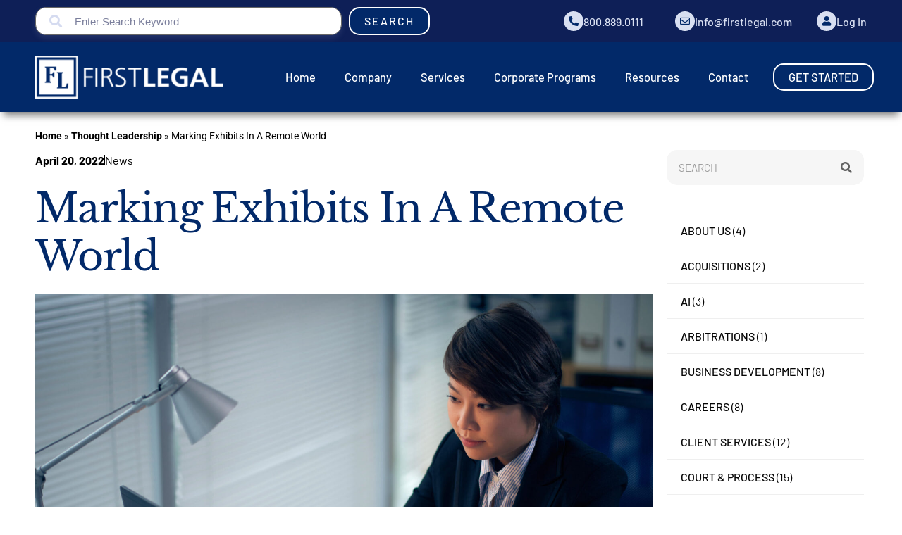

--- FILE ---
content_type: text/html; charset=UTF-8
request_url: https://www.firstlegal.com/marking-exhibits-in-a-remote-world/
body_size: 118088
content:
<!doctype html>
<html lang="en-US">
<head><meta charset="UTF-8"><script>if(navigator.userAgent.match(/MSIE|Internet Explorer/i)||navigator.userAgent.match(/Trident\/7\..*?rv:11/i)){var href=document.location.href;if(!href.match(/[?&]nowprocket/)){if(href.indexOf("?")==-1){if(href.indexOf("#")==-1){document.location.href=href+"?nowprocket=1"}else{document.location.href=href.replace("#","?nowprocket=1#")}}else{if(href.indexOf("#")==-1){document.location.href=href+"&nowprocket=1"}else{document.location.href=href.replace("#","&nowprocket=1#")}}}}</script><script>(()=>{class RocketLazyLoadScripts{constructor(){this.v="2.0.4",this.userEvents=["keydown","keyup","mousedown","mouseup","mousemove","mouseover","mouseout","touchmove","touchstart","touchend","touchcancel","wheel","click","dblclick","input"],this.attributeEvents=["onblur","onclick","oncontextmenu","ondblclick","onfocus","onmousedown","onmouseenter","onmouseleave","onmousemove","onmouseout","onmouseover","onmouseup","onmousewheel","onscroll","onsubmit"]}async t(){this.i(),this.o(),/iP(ad|hone)/.test(navigator.userAgent)&&this.h(),this.u(),this.l(this),this.m(),this.k(this),this.p(this),this._(),await Promise.all([this.R(),this.L()]),this.lastBreath=Date.now(),this.S(this),this.P(),this.D(),this.O(),this.M(),await this.C(this.delayedScripts.normal),await this.C(this.delayedScripts.defer),await this.C(this.delayedScripts.async),await this.T(),await this.F(),await this.j(),await this.A(),window.dispatchEvent(new Event("rocket-allScriptsLoaded")),this.everythingLoaded=!0,this.lastTouchEnd&&await new Promise(t=>setTimeout(t,500-Date.now()+this.lastTouchEnd)),this.I(),this.H(),this.U(),this.W()}i(){this.CSPIssue=sessionStorage.getItem("rocketCSPIssue"),document.addEventListener("securitypolicyviolation",t=>{this.CSPIssue||"script-src-elem"!==t.violatedDirective||"data"!==t.blockedURI||(this.CSPIssue=!0,sessionStorage.setItem("rocketCSPIssue",!0))},{isRocket:!0})}o(){window.addEventListener("pageshow",t=>{this.persisted=t.persisted,this.realWindowLoadedFired=!0},{isRocket:!0}),window.addEventListener("pagehide",()=>{this.onFirstUserAction=null},{isRocket:!0})}h(){let t;function e(e){t=e}window.addEventListener("touchstart",e,{isRocket:!0}),window.addEventListener("touchend",function i(o){o.changedTouches[0]&&t.changedTouches[0]&&Math.abs(o.changedTouches[0].pageX-t.changedTouches[0].pageX)<10&&Math.abs(o.changedTouches[0].pageY-t.changedTouches[0].pageY)<10&&o.timeStamp-t.timeStamp<200&&(window.removeEventListener("touchstart",e,{isRocket:!0}),window.removeEventListener("touchend",i,{isRocket:!0}),"INPUT"===o.target.tagName&&"text"===o.target.type||(o.target.dispatchEvent(new TouchEvent("touchend",{target:o.target,bubbles:!0})),o.target.dispatchEvent(new MouseEvent("mouseover",{target:o.target,bubbles:!0})),o.target.dispatchEvent(new PointerEvent("click",{target:o.target,bubbles:!0,cancelable:!0,detail:1,clientX:o.changedTouches[0].clientX,clientY:o.changedTouches[0].clientY})),event.preventDefault()))},{isRocket:!0})}q(t){this.userActionTriggered||("mousemove"!==t.type||this.firstMousemoveIgnored?"keyup"===t.type||"mouseover"===t.type||"mouseout"===t.type||(this.userActionTriggered=!0,this.onFirstUserAction&&this.onFirstUserAction()):this.firstMousemoveIgnored=!0),"click"===t.type&&t.preventDefault(),t.stopPropagation(),t.stopImmediatePropagation(),"touchstart"===this.lastEvent&&"touchend"===t.type&&(this.lastTouchEnd=Date.now()),"click"===t.type&&(this.lastTouchEnd=0),this.lastEvent=t.type,t.composedPath&&t.composedPath()[0].getRootNode()instanceof ShadowRoot&&(t.rocketTarget=t.composedPath()[0]),this.savedUserEvents.push(t)}u(){this.savedUserEvents=[],this.userEventHandler=this.q.bind(this),this.userEvents.forEach(t=>window.addEventListener(t,this.userEventHandler,{passive:!1,isRocket:!0})),document.addEventListener("visibilitychange",this.userEventHandler,{isRocket:!0})}U(){this.userEvents.forEach(t=>window.removeEventListener(t,this.userEventHandler,{passive:!1,isRocket:!0})),document.removeEventListener("visibilitychange",this.userEventHandler,{isRocket:!0}),this.savedUserEvents.forEach(t=>{(t.rocketTarget||t.target).dispatchEvent(new window[t.constructor.name](t.type,t))})}m(){const t="return false",e=Array.from(this.attributeEvents,t=>"data-rocket-"+t),i="["+this.attributeEvents.join("],[")+"]",o="[data-rocket-"+this.attributeEvents.join("],[data-rocket-")+"]",s=(e,i,o)=>{o&&o!==t&&(e.setAttribute("data-rocket-"+i,o),e["rocket"+i]=new Function("event",o),e.setAttribute(i,t))};new MutationObserver(t=>{for(const n of t)"attributes"===n.type&&(n.attributeName.startsWith("data-rocket-")||this.everythingLoaded?n.attributeName.startsWith("data-rocket-")&&this.everythingLoaded&&this.N(n.target,n.attributeName.substring(12)):s(n.target,n.attributeName,n.target.getAttribute(n.attributeName))),"childList"===n.type&&n.addedNodes.forEach(t=>{if(t.nodeType===Node.ELEMENT_NODE)if(this.everythingLoaded)for(const i of[t,...t.querySelectorAll(o)])for(const t of i.getAttributeNames())e.includes(t)&&this.N(i,t.substring(12));else for(const e of[t,...t.querySelectorAll(i)])for(const t of e.getAttributeNames())this.attributeEvents.includes(t)&&s(e,t,e.getAttribute(t))})}).observe(document,{subtree:!0,childList:!0,attributeFilter:[...this.attributeEvents,...e]})}I(){this.attributeEvents.forEach(t=>{document.querySelectorAll("[data-rocket-"+t+"]").forEach(e=>{this.N(e,t)})})}N(t,e){const i=t.getAttribute("data-rocket-"+e);i&&(t.setAttribute(e,i),t.removeAttribute("data-rocket-"+e))}k(t){Object.defineProperty(HTMLElement.prototype,"onclick",{get(){return this.rocketonclick||null},set(e){this.rocketonclick=e,this.setAttribute(t.everythingLoaded?"onclick":"data-rocket-onclick","this.rocketonclick(event)")}})}S(t){function e(e,i){let o=e[i];e[i]=null,Object.defineProperty(e,i,{get:()=>o,set(s){t.everythingLoaded?o=s:e["rocket"+i]=o=s}})}e(document,"onreadystatechange"),e(window,"onload"),e(window,"onpageshow");try{Object.defineProperty(document,"readyState",{get:()=>t.rocketReadyState,set(e){t.rocketReadyState=e},configurable:!0}),document.readyState="loading"}catch(t){console.log("WPRocket DJE readyState conflict, bypassing")}}l(t){this.originalAddEventListener=EventTarget.prototype.addEventListener,this.originalRemoveEventListener=EventTarget.prototype.removeEventListener,this.savedEventListeners=[],EventTarget.prototype.addEventListener=function(e,i,o){o&&o.isRocket||!t.B(e,this)&&!t.userEvents.includes(e)||t.B(e,this)&&!t.userActionTriggered||e.startsWith("rocket-")||t.everythingLoaded?t.originalAddEventListener.call(this,e,i,o):(t.savedEventListeners.push({target:this,remove:!1,type:e,func:i,options:o}),"mouseenter"!==e&&"mouseleave"!==e||t.originalAddEventListener.call(this,e,t.savedUserEvents.push,o))},EventTarget.prototype.removeEventListener=function(e,i,o){o&&o.isRocket||!t.B(e,this)&&!t.userEvents.includes(e)||t.B(e,this)&&!t.userActionTriggered||e.startsWith("rocket-")||t.everythingLoaded?t.originalRemoveEventListener.call(this,e,i,o):t.savedEventListeners.push({target:this,remove:!0,type:e,func:i,options:o})}}J(t,e){this.savedEventListeners=this.savedEventListeners.filter(i=>{let o=i.type,s=i.target||window;return e!==o||t!==s||(this.B(o,s)&&(i.type="rocket-"+o),this.$(i),!1)})}H(){EventTarget.prototype.addEventListener=this.originalAddEventListener,EventTarget.prototype.removeEventListener=this.originalRemoveEventListener,this.savedEventListeners.forEach(t=>this.$(t))}$(t){t.remove?this.originalRemoveEventListener.call(t.target,t.type,t.func,t.options):this.originalAddEventListener.call(t.target,t.type,t.func,t.options)}p(t){let e;function i(e){return t.everythingLoaded?e:e.split(" ").map(t=>"load"===t||t.startsWith("load.")?"rocket-jquery-load":t).join(" ")}function o(o){function s(e){const s=o.fn[e];o.fn[e]=o.fn.init.prototype[e]=function(){return this[0]===window&&t.userActionTriggered&&("string"==typeof arguments[0]||arguments[0]instanceof String?arguments[0]=i(arguments[0]):"object"==typeof arguments[0]&&Object.keys(arguments[0]).forEach(t=>{const e=arguments[0][t];delete arguments[0][t],arguments[0][i(t)]=e})),s.apply(this,arguments),this}}if(o&&o.fn&&!t.allJQueries.includes(o)){const e={DOMContentLoaded:[],"rocket-DOMContentLoaded":[]};for(const t in e)document.addEventListener(t,()=>{e[t].forEach(t=>t())},{isRocket:!0});o.fn.ready=o.fn.init.prototype.ready=function(i){function s(){parseInt(o.fn.jquery)>2?setTimeout(()=>i.bind(document)(o)):i.bind(document)(o)}return"function"==typeof i&&(t.realDomReadyFired?!t.userActionTriggered||t.fauxDomReadyFired?s():e["rocket-DOMContentLoaded"].push(s):e.DOMContentLoaded.push(s)),o([])},s("on"),s("one"),s("off"),t.allJQueries.push(o)}e=o}t.allJQueries=[],o(window.jQuery),Object.defineProperty(window,"jQuery",{get:()=>e,set(t){o(t)}})}P(){const t=new Map;document.write=document.writeln=function(e){const i=document.currentScript,o=document.createRange(),s=i.parentElement;let n=t.get(i);void 0===n&&(n=i.nextSibling,t.set(i,n));const c=document.createDocumentFragment();o.setStart(c,0),c.appendChild(o.createContextualFragment(e)),s.insertBefore(c,n)}}async R(){return new Promise(t=>{this.userActionTriggered?t():this.onFirstUserAction=t})}async L(){return new Promise(t=>{document.addEventListener("DOMContentLoaded",()=>{this.realDomReadyFired=!0,t()},{isRocket:!0})})}async j(){return this.realWindowLoadedFired?Promise.resolve():new Promise(t=>{window.addEventListener("load",t,{isRocket:!0})})}M(){this.pendingScripts=[];this.scriptsMutationObserver=new MutationObserver(t=>{for(const e of t)e.addedNodes.forEach(t=>{"SCRIPT"!==t.tagName||t.noModule||t.isWPRocket||this.pendingScripts.push({script:t,promise:new Promise(e=>{const i=()=>{const i=this.pendingScripts.findIndex(e=>e.script===t);i>=0&&this.pendingScripts.splice(i,1),e()};t.addEventListener("load",i,{isRocket:!0}),t.addEventListener("error",i,{isRocket:!0}),setTimeout(i,1e3)})})})}),this.scriptsMutationObserver.observe(document,{childList:!0,subtree:!0})}async F(){await this.X(),this.pendingScripts.length?(await this.pendingScripts[0].promise,await this.F()):this.scriptsMutationObserver.disconnect()}D(){this.delayedScripts={normal:[],async:[],defer:[]},document.querySelectorAll("script[type$=rocketlazyloadscript]").forEach(t=>{t.hasAttribute("data-rocket-src")?t.hasAttribute("async")&&!1!==t.async?this.delayedScripts.async.push(t):t.hasAttribute("defer")&&!1!==t.defer||"module"===t.getAttribute("data-rocket-type")?this.delayedScripts.defer.push(t):this.delayedScripts.normal.push(t):this.delayedScripts.normal.push(t)})}async _(){await this.L();let t=[];document.querySelectorAll("script[type$=rocketlazyloadscript][data-rocket-src]").forEach(e=>{let i=e.getAttribute("data-rocket-src");if(i&&!i.startsWith("data:")){i.startsWith("//")&&(i=location.protocol+i);try{const o=new URL(i).origin;o!==location.origin&&t.push({src:o,crossOrigin:e.crossOrigin||"module"===e.getAttribute("data-rocket-type")})}catch(t){}}}),t=[...new Map(t.map(t=>[JSON.stringify(t),t])).values()],this.Y(t,"preconnect")}async G(t){if(await this.K(),!0!==t.noModule||!("noModule"in HTMLScriptElement.prototype))return new Promise(e=>{let i;function o(){(i||t).setAttribute("data-rocket-status","executed"),e()}try{if(navigator.userAgent.includes("Firefox/")||""===navigator.vendor||this.CSPIssue)i=document.createElement("script"),[...t.attributes].forEach(t=>{let e=t.nodeName;"type"!==e&&("data-rocket-type"===e&&(e="type"),"data-rocket-src"===e&&(e="src"),i.setAttribute(e,t.nodeValue))}),t.text&&(i.text=t.text),t.nonce&&(i.nonce=t.nonce),i.hasAttribute("src")?(i.addEventListener("load",o,{isRocket:!0}),i.addEventListener("error",()=>{i.setAttribute("data-rocket-status","failed-network"),e()},{isRocket:!0}),setTimeout(()=>{i.isConnected||e()},1)):(i.text=t.text,o()),i.isWPRocket=!0,t.parentNode.replaceChild(i,t);else{const i=t.getAttribute("data-rocket-type"),s=t.getAttribute("data-rocket-src");i?(t.type=i,t.removeAttribute("data-rocket-type")):t.removeAttribute("type"),t.addEventListener("load",o,{isRocket:!0}),t.addEventListener("error",i=>{this.CSPIssue&&i.target.src.startsWith("data:")?(console.log("WPRocket: CSP fallback activated"),t.removeAttribute("src"),this.G(t).then(e)):(t.setAttribute("data-rocket-status","failed-network"),e())},{isRocket:!0}),s?(t.fetchPriority="high",t.removeAttribute("data-rocket-src"),t.src=s):t.src="data:text/javascript;base64,"+window.btoa(unescape(encodeURIComponent(t.text)))}}catch(i){t.setAttribute("data-rocket-status","failed-transform"),e()}});t.setAttribute("data-rocket-status","skipped")}async C(t){const e=t.shift();return e?(e.isConnected&&await this.G(e),this.C(t)):Promise.resolve()}O(){this.Y([...this.delayedScripts.normal,...this.delayedScripts.defer,...this.delayedScripts.async],"preload")}Y(t,e){this.trash=this.trash||[];let i=!0;var o=document.createDocumentFragment();t.forEach(t=>{const s=t.getAttribute&&t.getAttribute("data-rocket-src")||t.src;if(s&&!s.startsWith("data:")){const n=document.createElement("link");n.href=s,n.rel=e,"preconnect"!==e&&(n.as="script",n.fetchPriority=i?"high":"low"),t.getAttribute&&"module"===t.getAttribute("data-rocket-type")&&(n.crossOrigin=!0),t.crossOrigin&&(n.crossOrigin=t.crossOrigin),t.integrity&&(n.integrity=t.integrity),t.nonce&&(n.nonce=t.nonce),o.appendChild(n),this.trash.push(n),i=!1}}),document.head.appendChild(o)}W(){this.trash.forEach(t=>t.remove())}async T(){try{document.readyState="interactive"}catch(t){}this.fauxDomReadyFired=!0;try{await this.K(),this.J(document,"readystatechange"),document.dispatchEvent(new Event("rocket-readystatechange")),await this.K(),document.rocketonreadystatechange&&document.rocketonreadystatechange(),await this.K(),this.J(document,"DOMContentLoaded"),document.dispatchEvent(new Event("rocket-DOMContentLoaded")),await this.K(),this.J(window,"DOMContentLoaded"),window.dispatchEvent(new Event("rocket-DOMContentLoaded"))}catch(t){console.error(t)}}async A(){try{document.readyState="complete"}catch(t){}try{await this.K(),this.J(document,"readystatechange"),document.dispatchEvent(new Event("rocket-readystatechange")),await this.K(),document.rocketonreadystatechange&&document.rocketonreadystatechange(),await this.K(),this.J(window,"load"),window.dispatchEvent(new Event("rocket-load")),await this.K(),window.rocketonload&&window.rocketonload(),await this.K(),this.allJQueries.forEach(t=>t(window).trigger("rocket-jquery-load")),await this.K(),this.J(window,"pageshow");const t=new Event("rocket-pageshow");t.persisted=this.persisted,window.dispatchEvent(t),await this.K(),window.rocketonpageshow&&window.rocketonpageshow({persisted:this.persisted})}catch(t){console.error(t)}}async K(){Date.now()-this.lastBreath>45&&(await this.X(),this.lastBreath=Date.now())}async X(){return document.hidden?new Promise(t=>setTimeout(t)):new Promise(t=>requestAnimationFrame(t))}B(t,e){return e===document&&"readystatechange"===t||(e===document&&"DOMContentLoaded"===t||(e===window&&"DOMContentLoaded"===t||(e===window&&"load"===t||e===window&&"pageshow"===t)))}static run(){(new RocketLazyLoadScripts).t()}}RocketLazyLoadScripts.run()})();</script>
	
	<meta name="viewport" content="width=device-width, initial-scale=1">
	<link rel="profile" href="https://gmpg.org/xfn/11">
	<meta name='robots' content='index, follow, max-image-preview:large, max-snippet:-1, max-video-preview:-1' />
	<style></style>
	
	<!-- This site is optimized with the Yoast SEO Premium plugin v26.5 (Yoast SEO v26.5) - https://yoast.com/wordpress/plugins/seo/ -->
	<title>Marking Exhibits In A Remote World - First Legal</title>
<link crossorigin data-rocket-preload as="font" href="https://www.firstlegal.com/wp-content/plugins/jet-menu/assets/public/lib/font-awesome/webfonts/fa-brands-400.woff2" rel="preload">
<link crossorigin data-rocket-preload as="font" href="https://www.firstlegal.com/wp-content/plugins/jet-menu/assets/public/lib/font-awesome/webfonts/fa-regular-400.woff2" rel="preload">
<link crossorigin data-rocket-preload as="font" href="https://www.firstlegal.com/wp-content/plugins/jet-menu/assets/public/lib/font-awesome/webfonts/fa-solid-900.woff2" rel="preload">
<link crossorigin data-rocket-preload as="font" href="https://www.firstlegal.com/wp-content/plugins/elementor/assets/lib/eicons/fonts/eicons.woff2?5.44.0" rel="preload">
<link crossorigin data-rocket-preload as="font" href="https://www.firstlegal.com/wp-content/plugins/elementor/assets/lib/font-awesome/webfonts/fa-brands-400.woff2" rel="preload">
<link crossorigin data-rocket-preload as="font" href="https://www.firstlegal.com/wp-content/plugins/elementor/assets/lib/font-awesome/webfonts/fa-regular-400.woff2" rel="preload">
<link crossorigin data-rocket-preload as="font" href="https://www.firstlegal.com/wp-content/plugins/elementor/assets/lib/font-awesome/webfonts/fa-solid-900.woff2" rel="preload">
<link crossorigin data-rocket-preload as="font" href="https://www.firstlegal.com/wp-content/uploads/elementor/google-fonts/fonts/roboto-kfo7cnqeu92fr1me7ksn66agldtyluama3yuba.woff2" rel="preload">
<link crossorigin data-rocket-preload as="font" href="https://www.firstlegal.com/wp-content/uploads/elementor/google-fonts/fonts/librebaskerville-kmknzrc3hgbbcjq75u4uslyuy4kn0qnzaxm.woff2" rel="preload">
<link crossorigin data-rocket-preload as="font" href="https://www.firstlegal.com/wp-content/uploads/elementor/google-fonts/fonts/barlow-7chpv4kjgogqm7e_dms5.woff2" rel="preload">
<link crossorigin data-rocket-preload as="font" href="https://www.firstlegal.com/wp-content/uploads/elementor/google-fonts/fonts/barlow-7chqv4kjgogqm7e3_-gs51os.woff2" rel="preload">
<link crossorigin data-rocket-preload as="font" href="https://www.firstlegal.com/wp-content/uploads/elementor/google-fonts/fonts/barlow-7chqv4kjgogqm7e3t-4s51os.woff2" rel="preload">
<link crossorigin data-rocket-preload as="font" href="https://www.firstlegal.com/wp-content/uploads/elementor/google-fonts/fonts/barlow-7chqv4kjgogqm7e3q-0s51os.woff2" rel="preload">
<style id="wpr-usedcss">img:is([sizes=auto i],[sizes^="auto," i]){contain-intrinsic-size:3000px 1500px}.select2-container{box-sizing:border-box;display:inline-block;margin:0;position:relative;vertical-align:middle}.select2-container .select2-selection--single{box-sizing:border-box;cursor:pointer;display:block;height:28px;user-select:none;-webkit-user-select:none}.select2-container .select2-selection--single .select2-selection__rendered{display:block;padding-left:8px;padding-right:20px;overflow:hidden;text-overflow:ellipsis;white-space:nowrap}.select2-container .select2-selection--single .select2-selection__clear{background-color:transparent;border:none;font-size:1em}.select2-container[dir=rtl] .select2-selection--single .select2-selection__rendered{padding-right:8px;padding-left:20px}.select2-container .select2-selection--multiple{box-sizing:border-box;cursor:pointer;display:block;min-height:32px;user-select:none;-webkit-user-select:none}.select2-container .select2-selection--multiple .select2-selection__rendered{display:inline;list-style:none;padding:0}.select2-container .select2-selection--multiple .select2-selection__clear{background-color:transparent;border:none;font-size:1em}.select2-container .select2-search--inline .select2-search__field{box-sizing:border-box;border:none;font-size:100%;margin-top:5px;margin-left:5px;padding:0;max-width:100%;resize:none;height:18px;vertical-align:bottom;font-family:sans-serif;overflow:hidden;word-break:keep-all}.select2-container .select2-search--inline .select2-search__field::-webkit-search-cancel-button{-webkit-appearance:none}.select2-dropdown{background-color:#fff;border:1px solid #aaa;border-radius:4px;box-sizing:border-box;display:block;position:absolute;left:-100000px;width:100%;z-index:1051}.select2-results{display:block}.select2-results__options{list-style:none;margin:0;padding:0}.select2-results__option{padding:6px;user-select:none;-webkit-user-select:none}.select2-results__option--selectable{cursor:pointer}.select2-container--open .select2-dropdown{left:0}.select2-container--open .select2-dropdown--above{border-bottom:none;border-bottom-left-radius:0;border-bottom-right-radius:0}.select2-container--open .select2-dropdown--below{border-top:none;border-top-left-radius:0;border-top-right-radius:0}.select2-search--dropdown{display:block;padding:4px}.select2-search--dropdown .select2-search__field{padding:4px;width:100%;box-sizing:border-box}.select2-search--dropdown .select2-search__field::-webkit-search-cancel-button{-webkit-appearance:none}.select2-search--dropdown.select2-search--hide{display:none}.select2-close-mask{border:0;margin:0;padding:0;display:block;position:fixed;left:0;top:0;min-height:100%;min-width:100%;height:auto;width:auto;opacity:0;z-index:99;background-color:#fff}.select2-hidden-accessible{border:0!important;clip:rect(0 0 0 0)!important;-webkit-clip-path:inset(50%)!important;clip-path:inset(50%)!important;height:1px!important;overflow:hidden!important;padding:0!important;position:absolute!important;width:1px!important;white-space:nowrap!important}.select2-container--default .select2-selection--single{background-color:#fff;border:1px solid #aaa;border-radius:4px}.select2-container--default .select2-selection--single .select2-selection__rendered{color:#444;line-height:28px}.select2-container--default .select2-selection--single .select2-selection__clear{cursor:pointer;float:right;font-weight:700;height:26px;margin-right:20px;padding-right:0}.select2-container--default .select2-selection--single .select2-selection__placeholder{color:#999}.select2-container--default .select2-selection--single .select2-selection__arrow{height:26px;position:absolute;top:1px;right:1px;width:20px}.select2-container--default .select2-selection--single .select2-selection__arrow b{border-color:#888 transparent transparent;border-style:solid;border-width:5px 4px 0;height:0;left:50%;margin-left:-4px;margin-top:-2px;position:absolute;top:50%;width:0}.select2-container--default[dir=rtl] .select2-selection--single .select2-selection__clear{float:left}.select2-container--default[dir=rtl] .select2-selection--single .select2-selection__arrow{left:1px;right:auto}.select2-container--default.select2-container--disabled .select2-selection--single{background-color:#eee;cursor:default}.select2-container--default.select2-container--disabled .select2-selection--single .select2-selection__clear{display:none}.select2-container--default.select2-container--open .select2-selection--single .select2-selection__arrow b{border-color:transparent transparent #888;border-width:0 4px 5px}.select2-container--default .select2-selection--multiple{background-color:#fff;border:1px solid #aaa;border-radius:4px;cursor:text;padding-bottom:5px;padding-right:5px;position:relative}.select2-container--default .select2-selection--multiple.select2-selection--clearable{padding-right:25px}.select2-container--default .select2-selection--multiple .select2-selection__clear{cursor:pointer;font-weight:700;height:20px;margin-right:10px;margin-top:5px;position:absolute;right:0;padding:1px}.select2-container--default .select2-selection--multiple .select2-selection__choice{background-color:#e4e4e4;border:1px solid #aaa;border-radius:4px;box-sizing:border-box;display:inline-block;margin-left:5px;margin-top:5px;padding:0;padding-left:20px;position:relative;max-width:100%;overflow:hidden;text-overflow:ellipsis;vertical-align:bottom;white-space:nowrap}.select2-container--default .select2-selection--multiple .select2-selection__choice__display{cursor:default;padding-left:2px;padding-right:5px}.select2-container--default .select2-selection--multiple .select2-selection__choice__remove{background-color:transparent;border:none;border-right:1px solid #aaa;border-top-left-radius:4px;border-bottom-left-radius:4px;color:#999;cursor:pointer;font-size:1em;font-weight:700;padding:0 4px;position:absolute;left:0;top:0}.select2-container--default .select2-selection--multiple .select2-selection__choice__remove:focus,.select2-container--default .select2-selection--multiple .select2-selection__choice__remove:hover{background-color:#f1f1f1;color:#333;outline:0}.select2-container--default[dir=rtl] .select2-selection--multiple .select2-selection__choice{margin-left:5px;margin-right:auto}.select2-container--default[dir=rtl] .select2-selection--multiple .select2-selection__choice__display{padding-left:5px;padding-right:2px}.select2-container--default[dir=rtl] .select2-selection--multiple .select2-selection__choice__remove{border-left:1px solid #aaa;border-right:none;border-top-left-radius:0;border-bottom-left-radius:0;border-top-right-radius:4px;border-bottom-right-radius:4px}.select2-container--default[dir=rtl] .select2-selection--multiple .select2-selection__clear{float:left;margin-left:10px;margin-right:auto}.select2-container--default.select2-container--focus .select2-selection--multiple{border:1px solid #000;outline:0}.select2-container--default.select2-container--disabled .select2-selection--multiple{background-color:#eee;cursor:default}.select2-container--default.select2-container--disabled .select2-selection__choice__remove{display:none}.select2-container--default.select2-container--open.select2-container--above .select2-selection--multiple,.select2-container--default.select2-container--open.select2-container--above .select2-selection--single{border-top-left-radius:0;border-top-right-radius:0}.select2-container--default.select2-container--open.select2-container--below .select2-selection--multiple,.select2-container--default.select2-container--open.select2-container--below .select2-selection--single{border-bottom-left-radius:0;border-bottom-right-radius:0}.select2-container--default .select2-search--dropdown .select2-search__field{border:1px solid #aaa}.select2-container--default .select2-search--inline .select2-search__field{background:0 0;border:none;outline:0;box-shadow:none;-webkit-appearance:textfield}.select2-container--default .select2-results>.select2-results__options{max-height:200px;overflow-y:auto}.select2-container--default .select2-results__option .select2-results__option{padding-left:1em}.select2-container--default .select2-results__option .select2-results__option .select2-results__group{padding-left:0}.select2-container--default .select2-results__option .select2-results__option .select2-results__option{margin-left:-1em;padding-left:2em}.select2-container--default .select2-results__option .select2-results__option .select2-results__option .select2-results__option{margin-left:-2em;padding-left:3em}.select2-container--default .select2-results__option .select2-results__option .select2-results__option .select2-results__option .select2-results__option{margin-left:-3em;padding-left:4em}.select2-container--default .select2-results__option .select2-results__option .select2-results__option .select2-results__option .select2-results__option .select2-results__option{margin-left:-4em;padding-left:5em}.select2-container--default .select2-results__option .select2-results__option .select2-results__option .select2-results__option .select2-results__option .select2-results__option .select2-results__option{margin-left:-5em;padding-left:6em}.select2-container--default .select2-results__option--group{padding:0}.select2-container--default .select2-results__option--disabled{color:#999}.select2-container--default .select2-results__option--selected{background-color:#ddd}.select2-container--default .select2-results__option--highlighted.select2-results__option--selectable{background-color:#5897fb;color:#fff}.select2-container--default .select2-results__group{cursor:default;display:block;padding:6px}.select2-container--classic .select2-selection--single{background-color:#f7f7f7;border:1px solid #aaa;border-radius:4px;outline:0;background-image:-webkit-linear-gradient(top,#fff 50%,#eee 100%);background-image:-o-linear-gradient(top,#fff 50%,#eee 100%);background-image:linear-gradient(to bottom,#fff 50%,#eee 100%);background-repeat:repeat-x}.select2-container--classic .select2-selection--single:focus{border:1px solid #5897fb}.select2-container--classic .select2-selection--single .select2-selection__rendered{color:#444;line-height:28px}.select2-container--classic .select2-selection--single .select2-selection__clear{cursor:pointer;float:right;font-weight:700;height:26px;margin-right:20px}.select2-container--classic .select2-selection--single .select2-selection__placeholder{color:#999}.select2-container--classic .select2-selection--single .select2-selection__arrow{background-color:#ddd;border:none;border-left:1px solid #aaa;border-top-right-radius:4px;border-bottom-right-radius:4px;height:26px;position:absolute;top:1px;right:1px;width:20px;background-image:-webkit-linear-gradient(top,#eee 50%,#ccc 100%);background-image:-o-linear-gradient(top,#eee 50%,#ccc 100%);background-image:linear-gradient(to bottom,#eee 50%,#ccc 100%);background-repeat:repeat-x}.select2-container--classic .select2-selection--single .select2-selection__arrow b{border-color:#888 transparent transparent;border-style:solid;border-width:5px 4px 0;height:0;left:50%;margin-left:-4px;margin-top:-2px;position:absolute;top:50%;width:0}.select2-container--classic[dir=rtl] .select2-selection--single .select2-selection__clear{float:left}.select2-container--classic[dir=rtl] .select2-selection--single .select2-selection__arrow{border:none;border-right:1px solid #aaa;border-radius:0;border-top-left-radius:4px;border-bottom-left-radius:4px;left:1px;right:auto}.select2-container--classic.select2-container--open .select2-selection--single{border:1px solid #5897fb}.select2-container--classic.select2-container--open .select2-selection--single .select2-selection__arrow{background:0 0;border:none}.select2-container--classic.select2-container--open .select2-selection--single .select2-selection__arrow b{border-color:transparent transparent #888;border-width:0 4px 5px}.select2-container--classic.select2-container--open.select2-container--above .select2-selection--single{border-top:none;border-top-left-radius:0;border-top-right-radius:0;background-image:-webkit-linear-gradient(top,#fff 0,#eee 50%);background-image:-o-linear-gradient(top,#fff 0,#eee 50%);background-image:linear-gradient(to bottom,#fff 0,#eee 50%);background-repeat:repeat-x}.select2-container--classic.select2-container--open.select2-container--below .select2-selection--single{border-bottom:none;border-bottom-left-radius:0;border-bottom-right-radius:0;background-image:-webkit-linear-gradient(top,#eee 50%,#fff 100%);background-image:-o-linear-gradient(top,#eee 50%,#fff 100%);background-image:linear-gradient(to bottom,#eee 50%,#fff 100%);background-repeat:repeat-x}.select2-container--classic .select2-selection--multiple{background-color:#fff;border:1px solid #aaa;border-radius:4px;cursor:text;outline:0;padding-bottom:5px;padding-right:5px}.select2-container--classic .select2-selection--multiple:focus{border:1px solid #5897fb}.select2-container--classic .select2-selection--multiple .select2-selection__clear{display:none}.select2-container--classic .select2-selection--multiple .select2-selection__choice{background-color:#e4e4e4;border:1px solid #aaa;border-radius:4px;display:inline-block;margin-left:5px;margin-top:5px;padding:0}.select2-container--classic .select2-selection--multiple .select2-selection__choice__display{cursor:default;padding-left:2px;padding-right:5px}.select2-container--classic .select2-selection--multiple .select2-selection__choice__remove{background-color:transparent;border:none;border-top-left-radius:4px;border-bottom-left-radius:4px;color:#888;cursor:pointer;font-size:1em;font-weight:700;padding:0 4px}.select2-container--classic .select2-selection--multiple .select2-selection__choice__remove:hover{color:#555;outline:0}.select2-container--classic[dir=rtl] .select2-selection--multiple .select2-selection__choice{margin-left:5px;margin-right:auto}.select2-container--classic[dir=rtl] .select2-selection--multiple .select2-selection__choice__display{padding-left:5px;padding-right:2px}.select2-container--classic[dir=rtl] .select2-selection--multiple .select2-selection__choice__remove{border-top-left-radius:0;border-bottom-left-radius:0;border-top-right-radius:4px;border-bottom-right-radius:4px}.select2-container--classic.select2-container--open .select2-selection--multiple{border:1px solid #5897fb}.select2-container--classic.select2-container--open.select2-container--above .select2-selection--multiple{border-top:none;border-top-left-radius:0;border-top-right-radius:0}.select2-container--classic.select2-container--open.select2-container--below .select2-selection--multiple{border-bottom:none;border-bottom-left-radius:0;border-bottom-right-radius:0}.select2-container--classic .select2-search--dropdown .select2-search__field{border:1px solid #aaa;outline:0}.select2-container--classic .select2-search--inline .select2-search__field{outline:0;box-shadow:none}.select2-container--classic .select2-dropdown{background-color:#fff;border:1px solid transparent}.select2-container--classic .select2-dropdown--above{border-bottom:none}.select2-container--classic .select2-dropdown--below{border-top:none}.select2-container--classic .select2-results>.select2-results__options{max-height:200px;overflow-y:auto}.select2-container--classic .select2-results__option--group{padding:0}.select2-container--classic .select2-results__option--disabled{color:grey}.select2-container--classic .select2-results__option--highlighted.select2-results__option--selectable{background-color:#3875d7;color:#fff}.select2-container--classic .select2-results__group{cursor:default;display:block;padding:6px}.select2-container--classic.select2-container--open .select2-dropdown{border-color:#5897fb}[class*=mec-sl-]{speak:none;font-style:normal;font-weight:400;font-variant:normal;text-transform:none;line-height:1;-webkit-font-smoothing:antialiased;-moz-osx-font-smoothing:grayscale}[class*=mec-sl-]{font-family:simple-line-icons}.mec-sl-arrow-down:before{content:"\e604"}.mec-sl-arrow-up:before{content:"\e607"}.mec-wrap{position:relative}.mec-wrap h1,.mec-wrap h2,.mec-wrap h3,.mec-wrap h4,.mec-wrap h5,.mec-wrap h6{color:#171c24;font-weight:400;font-style:inherit;letter-spacing:normal;clear:none}.mec-wrap h1{font-size:50px;line-height:1.16;margin-bottom:12px;letter-spacing:-1px}.mec-wrap h2{font-size:36px;line-height:1.14;margin-bottom:10px}.mec-wrap h3{font-size:28px;line-height:1.2;margin-bottom:8px}.mec-wrap h4{font-size:24px;line-height:1.2;margin-bottom:10px}.mec-wrap h5{font-size:18px;line-height:1.3;margin-bottom:7px}.mec-wrap h6{font-size:16px;line-height:1.3;margin-bottom:4px}.mec-wrap h1 strong{font-weight:700}.mec-wrap p{margin:0 0 20px;color:#616161;font-size:14px;line-height:1.8}.mec-wrap .elementor-widget-container p{all:unset;display:block;margin:0 0 20px}.lity-content .button,.lity-content button:not(.owl-dot):not(.gm-control-active):not(.mejs):not(.owl-prev):not(.owl-next):not( .mec-googlemap-details button ):not(.mec-googlemap-details button):not(.elementor-add-section-inner button):not(.dismissButton),.lity-content input[type=button],.lity-content input[type=reset],.lity-content input[type=submit],.mec-nextprev-next-button,.mec-nextprev-prev-button,.mec-wrap .button,.mec-wrap button:not(.owl-dot):not(.gm-control-active):not(.mejs):not(.owl-prev):not(.owl-next):not( .mec-googlemap-details button ):not(.mec-googlemap-details button):not(.elementor-add-section-inner button):not(.dismissButton),.mec-wrap input[type=button],.mec-wrap input[type=reset],.mec-wrap input[type=submit]{position:relative;border:1px solid #ccecf4;border-radius:4px;box-shadow:0 1px 0 0 #fcfcfc;color:#07bbe9;display:inline-block;font-size:14px;line-height:18px;text-transform:capitalize;font-weight:600;text-decoration:none;cursor:pointer;margin-bottom:20px;margin-right:10px;padding:10px 24px;background:#ecf9fd;-webkit-transition:.21s;-moz-transition:.21s;transition:all .21s ease;border-radius:var(--mec-secondary-border-radius)}.lity-content .button:hover,.lity-content button:not(.owl-dot):not(.gm-control-active):not(.mejs):not(.owl-prev):not(.owl-next):hover,.lity-content input[type=button]:hover,.lity-content input[type=reset]:hover,.lity-content input[type=submit]:hover,.mec-wrap .button:hover,.mec-wrap a.button:hover,.mec-wrap button:not(.owl-dot):not(.gm-control-active):not(.mejs):not(.owl-prev):not(.owl-next):not( .elementor-add-section-inner button ):not(.dismissButton):hover,.mec-wrap input[type=button]:hover,.mec-wrap input[type=reset]:hover,.mec-wrap input[type=submit]:hover{border:1px solid #38d5ed;box-shadow:0 1px 0 0 #fafafa}.lity-content .button svg,.lity-content button:not(.owl-dot):not(.gm-control-active):not(.mejs):not(.owl-prev):not(.owl-next):not( .et-fb-button ) svg,.lity-content input[type=button] svg,.lity-content input[type=reset] svg,.lity-content input[type=submit] svg,.mec-nextprev-next-button svg,.mec-nextprev-prev-button svg,.mec-wrap .button svg,.mec-wrap button:not(.owl-dot):not(.gm-control-active):not(.mejs):not(.owl-prev):not(.owl-next):not( .et-fb-button ) svg,.mec-wrap input[type=button] svg,.mec-wrap input[type=reset] svg,.mec-wrap input[type=submit] svg{margin-left:30px}.mec-wrap .button svg.back,.mec-wrap button:not(.owl-dot):not(.gm-control-active):not(.mejs):not(.owl-prev):not(.owl-next):not( .et-fb-button ) svg.back{margin-right:30px;margin-left:0}.mec-wrap{font-weight:400;color:#626262}.mec-event-content p{font-weight:400}.mec-event-grid-classic .mec-event-content{color:#767676;padding:0 20px 5px;text-align:center;min-height:125px}.mec-event-grid-classic .mec-event-title{color:#202020;margin:10px 0;font-weight:700;font-size:20px;letter-spacing:1px;text-transform:uppercase}.mec-event-grid-classic .mec-event-title a{color:#202020;transition:all .24s ease}.mec-event-grid-classic .mec-event-content p{font-size:15px;color:#8a8a8a}.mec-event-grid-classic .mec-event-image{border-radius:var(--mec-primary-border-radius) var(--mec-primary-border-radius) 0 0;overflow:hidden}.mec-event-grid-classic img{margin-bottom:0;width:100%;display:block}.mec-event-sharing-wrap{left:15px;position:absolute;list-style:none;margin:0;padding-left:0}.mec-event-sharing-wrap .mec-event-sharing{position:absolute;padding:8px 0 2px;left:-6px;bottom:54px;margin:0;margin-top:6px;border-radius:var(--mec-secondary-border-radius);min-width:50px;visibility:hidden;opacity:0;border:1px solid #e2e2e2;background:#fff;box-shadow:0 0 9px 0 rgba(0,0,0,.06);z-index:99;-webkit-transition:.18s;transition:all .18s ease}.mec-event-sharing-wrap .mec-event-sharing:after,.mec-event-sharing-wrap .mec-event-sharing:before{content:"";display:block;position:absolute;bottom:-10px;left:50%;margin-left:-10px;width:0;height:0;border-style:solid;border-width:10px}.mec-event-sharing-wrap .mec-event-sharing:before{bottom:-21px;border-color:#e2e2e2 transparent transparent}.mec-event-sharing-wrap .mec-event-sharing:after{bottom:-19px;border-color:#fff transparent transparent}.mec-event-sharing-wrap:hover .mec-event-sharing{opacity:1;visibility:visible}.mec-event-sharing-wrap li{text-align:center;border:0;display:block;margin-right:2px;overflow:hidden;margin:0 auto 6px;width:38px}.mec-event-sharing-wrap:hover>li{cursor:pointer;background-color:#40d9f1}.mec-event-sharing-wrap:hover li a{color:#fff}.mec-event-sharing-wrap>li:first-of-type{border:1px solid #d9d9d9;border-radius:var(--mec-secondary-border-radius)}.mec-event-sharing-wrap li a,.mec-event-sharing-wrap:hover li ul li a{border:none;color:#767676;display:block}.mec-event-sharing-wrap li i{width:36px;height:36px;display:table-cell;vertical-align:middle}.mec-event-sharing-wrap li svg{height:16px}.mec-event-sharing-wrap .mec-event-sharing li a{display:block}.mec-event-sharing-wrap .mec-event-sharing li:hover a{color:#40d9f1}@media only screen and (max-width:960px){.mec-event-grid-classic{margin-bottom:30px}}.mec-widget .mec-event-grid-classic.mec-owl-carousel{padding:36px 0 16px}.mec-widget .mec-event-grid-classic.mec-owl-carousel .owl-nav{margin:5px 0;width:100%;position:absolute;top:15px;padding:0}.mec-widget .mec-event-grid-classic.mec-owl-carousel{padding:20px 0 16px}.mec-widget .mec-event-grid-classic.mec-owl-carousel .owl-nav{margin:0;width:100%;position:absolute;top:0;padding:0}.mec-widget .mec-event-grid-classic.mec-owl-carousel .owl-nav div{position:absolute;background:#fff;line-height:0;width:34px;height:26px;padding:6px;text-align:center;margin-top:-17px;border-radius:3px;border:1px solid #e2e2e2;text-align:center;box-shadow:0 2px 0 0 rgba(0,0,0,.028);transition:all .33s ease}.mec-widget .mec-event-grid-classic.mec-owl-carousel .owl-nav i{font-size:12px;color:#40d9f1;cursor:pointer}.mec-widget .mec-event-grid-classic.mec-owl-carousel .owl-nav .owl-next{right:0}.mec-widget .mec-event-grid-classic.mec-owl-carousel .owl-nav .owl-prev{left:0}.mec-widget .mec-event-grid-classic.mec-owl-carousel .mec-event-sharing{display:none}@media screen and (min-width:56.875em){.mec-widget .mec-month-container dl{margin-bottom:0}}.mec-widget .mec-event-sharing-wrap .mec-event-sharing{position:absolute;top:auto;bottom:52px;margin:0;margin-top:0;border-radius:var(--mec-secondary-border-radius)}.mec-widget .mec-event-sharing-wrap .mec-event-sharing:after{top:auto;bottom:-17px;border-color:#fff transparent transparent}.mec-widget .mec-event-sharing-wrap .mec-event-sharing:before{top:auto;bottom:-18px;border-color:#e2e2e2 transparent transparent}.mec-widget .mec-event-grid-classic.mec-owl-carousel .owl-nav button{position:absolute;background:#fff;padding:6px;margin-top:-17px;border-radius:3px;border:1px solid #e2e2e2;box-shadow:0 2px 0 0 rgba(0,0,0,.028)}.mec-widget .mec-event-grid-classic.mec-owl-carousel .owl-nav button:hover{background:#40d9f1;border-color:#40d9f1}.mec-widget .mec-event-grid-classic.mec-owl-carousel .owl-nav button:hover i{color:#fff}.mec-widget .mec-event-grid-classic.mec-owl-carousel .mec-booking-button{width:40%;float:right;color:#202020;height:36px;line-height:14px;font-size:12px;width:auto}.mec-widget .mec-event-grid-classic.mec-owl-carousel .mec-booking-button:hover{color:#fff}.mec-load-more-wrap{text-align:center;display:block;width:100%;padding-top:20px;text-align:center;position:relative}.mec-load-more-button{box-shadow:none;transition:all .21s ease;font-size:12px;font-weight:500;letter-spacing:1px;text-transform:uppercase;background:#fff;color:#767676;border:2px solid #e8e8e8;border-radius:50px;padding:0 28px;margin-bottom:20px;cursor:pointer;line-height:40px;height:42px;display:inline-block}.mec-load-more-button:hover{background:#191919;color:#fff;border-color:#191919}.mec-load-more-loading{content:url("https://www.firstlegal.com/wp-content/plugins/modern-events-calendar-lite/assets/img/ajax-loader.gif");cursor:wait;background:0 0;border-style:none}.mec-load-more-loading:hover{background:0 0}.mec-modal-preloader,.mec-month-navigator-loading{width:100%;height:100%;background:var(--wpr-bg-52c0485a-421d-419a-a0d0-d74128f524f5) center no-repeat rgba(255,255,255,.88);border-style:none;position:absolute;left:0;right:0;bottom:0;top:0;z-index:999}.mec-month-divider{text-align:center;margin:60px 0 40px}.widget .mec-month-divider{margin:10px 0}.mec-month-divider span{text-transform:uppercase;font-size:22px;font-weight:700;padding-bottom:5px;color:#313131;border-bottom:4px solid #ebebeb;width:100%;display:block;padding-bottom:10px;position:relative}.mec-month-divider span:before{border-bottom:4px solid #40d9f1;font-size:6px;content:"";text-align:center;position:absolute;bottom:-4px;margin-left:-30px;left:50%;width:60px}.widget .mec-month-divider span{font-size:13px}.mec-nextprev-prev-button svg{margin-left:unset;margin-right:30px}.mec-booking .mec-event-tickets-list .mec-ticket-style-row input[type=number]{display:block;margin:0 0 10px auto;box-shadow:unset;border:1px solid #e3e5e7;border-radius:var(--mec-secondary-border-radius);background:#fff;min-width:80px;width:80px!important;min-height:40px;height:40px}.mec-booking .mec-event-tickets-list .mec-ticket-style-row input::-webkit-inner-spin-button,.mec-booking .mec-event-tickets-list .mec-ticket-style-row input::-webkit-outer-spin-button{-webkit-appearance:none;margin:0}.mec-booking .mec-event-tickets-list .mec-ticket-style-row input[type=number]{-moz-appearance:textfield}.mec-booking .mec-event-tickets-list .mec-ticket-style-row .minus{position:absolute;right:5px;line-height:1;height:14px}.mec-booking .mec-event-tickets-list .mec-ticket-style-row .minus{top:auto;bottom:5px}.mec-booking .mec-event-tickets-list .mec-ticket-style-row .minus:hover{background:#dbdbdb}.mec-booking .mec-event-tickets-list .mec-ticket-style-row a{text-decoration:none}.mec-booking .mec-event-tickets-list .mec-ticket-style-row{margin-bottom:30px}.mec-booking .mec-event-tickets-list .mec-ticket-style-row>div{width:unset}@media (max-width:480px){.mec-wrap .mec-booking .mec-event-tickets-list .mec-ticket-style-row>div{width:100%;margin-bottom:10px}}.mec-booking .mec-event-tickets-list .mec-ticket-style-row>div{border:0;display:block;box-shadow:unset;margin:0}.mec-booking input[type=checkbox]{-webkit-appearance:none;appearance:none;font:inherit;width:20px;height:20px;min-height:unset;padding:0;border:1px solid #e3e5e7;border-radius:4px;display:flex;margin:0 10px 0 1px;overflow:hidden}.mec-booking input[type=checkbox]:before{content:url("[data-uri]");min-width:18px;height:auto;line-height:16px;border-radius:2px;transform:scale(0);transition:120ms transform ease-in-out;background-color:var(--mec-color-skin);display:flex;justify-content:center}.mec-booking input[type=checkbox]:checked{border:1px solid var(--mec-color-skin)!important}.mec-booking input[type=checkbox]:checked:before{transform:scale(1)}.mec-event-gallery-wrapper{display:flex;flex-direction:row}.mec-event-gallery-wrapper .mec-event-gallery-image img{border-radius:5px}@media (max-width:960px){.mec-event-gallery-wrapper{flex-direction:column-reverse}.mec-event-gallery-wrapper .mec-event-gallery-image{margin-bottom:10px}}.mec-wrap .mec-attendees-list-details p{font-weight:400;margin:20px 0 0;color:#8d8d8d}.mec-wrap .mec-attendees-list-details li{list-style:none;display:block;margin-top:15px}.mec-attendees-list-details ul{margin-bottom:0}.mec-attendees-list-details .mec-attendees-toggle{border:1px solid #e6e6e6;background:#fafafa;padding:15px 15px 0;border-radius:3px;margin:12px 0 20px 52px;position:relative;font-size:13px;box-shadow:0 3px 1px 0 rgba(0,0,0,.02)}.mec-attendees-list-details .mec-attendees-toggle:after,.mec-attendees-list-details .mec-attendees-toggle:before{content:"";display:block;position:absolute;left:50px;width:0;height:0;border-style:solid;border-width:10px}.mec-attendees-list-details .mec-attendees-toggle:after{top:-20px;border-color:transparent transparent #fafafa}.mec-attendees-list-details .mec-attendees-toggle:before{top:-21px;border-color:transparent transparent #e1e1e1}.mec-calendar{border:1px solid #e8e8e8;width:100%;box-shadow:0 2px 0 0 rgba(0,0,0,.016);border-radius:var(--mec-primary-border-radius)}.mec-calendar .mec-calendar-events-side{display:table-cell;height:100%;border-left:1px solid #efefef;padding:40px;width:100%}.mec-calendar dl{display:table;margin:0;border:none;padding:0;table-layout:fixed}.mec-calendar dt{display:table-cell;transition:all .66s ease;color:#a4aab1;background:#fff;border-radius:44px;font-size:14px;width:80px;height:80px;line-height:80px;text-align:center}.mec-calendar .mec-calendar-row dt:hover{background:#f4f4f4}.mec-calendar .mec-selected-day,.mec-calendar .mec-selected-day:hover{background:#40d9f1;color:#fff}.mec-calendar .mec-selected-day a{color:#fff}.mec-calendar .mec-has-event{position:relative}.mec-calendar .mec-calendar-row dt.mec-has-event:hover{background:#40d9f1}.mec-calendar .mec-has-event a{cursor:pointer;display:block;width:100%;height:100%;border-radius:50%;color:#4d4d4d;transition:all .25s ease;text-decoration:none;box-shadow:none}.mec-calendar .mec-calendar-row dt.mec-has-event.mec-selected-day a,.mec-calendar .mec-calendar-row dt.mec-has-event:hover a{color:#fff}.mec-calendar .mec-has-event:after{background-color:#40d9f1;border-radius:50%;display:block;content:"";width:8px;height:8px;bottom:10px;left:calc(50% - 4px);position:absolute;transition:all .25s ease}.mec-calendar .mec-calendar-row dt.mec-has-event:hover:after{background-color:#fff}.mec-calendar .mec-has-event.mec-selected-day:after{display:none}@media only screen and (min-width:961px){.mec-wrap.mec-sm959 .mec-calendar:not(.mec-event-calendar-classic):not(.mec-calendar-weekly) .mec-has-event:after{width:6px;height:6px;bottom:6px}.mec-wrap.mec-sm959 .mec-calendar:not(.mec-event-calendar-classic):not(.mec-calendar-weekly) dt{width:50px;height:50px;line-height:50px}}@media only screen and (max-width:1200px){.mec-calendar .mec-has-event:after{width:6px;height:6px;bottom:6px}.mec-calendar dt{width:50px;height:50px;line-height:50px}}@media only screen and (max-width:767px){.mec-calendar .mec-calendar-events-side{width:100%;display:block;height:100%;border-left:none;border-top:1px solid #efefef;padding:20px}.mec-calendar dl{width:100%}.mec-calendar dt{width:14%;height:60px;line-height:60px;border-radius:50px}}@media only screen and (max-width:479px){.mec-calendar .mec-has-event:after{width:4px;height:4px}.mec-calendar dt{height:38px;line-height:38px}}.mec-previous-month a{pointer-events:none;line-height:15px}.mec-single-event-novel.light h4{color:#000!important}.mec-single-event-novel.dark h4{color:#fff!important}.mec-daily-view-date-events,.mec-weekly-view-date-events{list-style:none;margin:0}.mec-widget .mec-calendar{max-width:100%}.mec-widget .mec-calendar dl dt{height:40px}.mec-widget .mec-calendar .mec-has-event:after{width:4px;height:4px}#countdown{list-style:none;margin-bottom:0;margin-top:0;margin-left:0;padding-left:0}.mec-error{margin:30px 0 20px;padding:10px;border-radius:var(--mec-secondary-border-radius);font-size:13px;line-height:22px}.mec-error{color:#cb2916!important;background-color:#fef2f2}#mec_fes_form input[type=date]::-webkit-calendar-picker-indicator,.lity-content #mec_fes_form input[type=date]::-webkit-calendar-picker-indicator{background:url("[data-uri]");background-position:center;background-size:cover;width:10px;height:12px;display:block}.mec-wrap .mec-totalcal-box{position:relative;border:1px solid #efefef;padding:20px 5px 45px;margin:0 0 20px;background:#fafafa;overflow:hidden;box-shadow:0 3px 2px 0 rgba(0,0,0,.012);min-height:78px;border-radius:var(--mec-primary-border-radius)}.mec-wrap .mec-totalcal-box i{float:left;margin:0;width:36px;height:36px;background:#fff;border:1px solid #efefef;text-align:center;padding:10px 0;font-size:15px;color:#888;border-radius:var(--mec-secondary-border-radius) 0 0 var(--mec-secondary-border-radius)}.mec-wrap .mec-totalcal-box .mec-totalcal-view span,.mec-wrap .mec-totalcal-box input,.mec-wrap .mec-totalcal-box select{width:auto;min-height:36px;height:36px;line-height:36px;background:#fff;font-size:13px;color:#777;border:1px solid #efefef;margin:0 0 0 -1px;float:left;padding:0 5px;font-family:inherit}.mec-search-form .select2-container{width:calc(100% - 36px)!important}.mec-search-form .mec-date-search .select2-container:first-of-type{width:calc((100% - 36px) * 3 / 5)!important}.mec-search-form .mec-date-search .select2-container:last-of-type{width:calc((100% - 36px) * 2 / 5)!important}.mec-search-form span.select2.select2-container--open.select2-container--below .selection .select2-selection.select2-selection--multiple,.mec-search-form span.select2.select2-container--open.select2-container--below .selection .select2-selection.select2-selection--single{border-bottom-left-radius:0;border-bottom-right-radius:0}.mec-search-form span.select2.select2-container--open.select2-container--above .selection .select2-selection.select2-selection--multiple,.mec-search-form span.select2.select2-container--open.select2-container--above .selection .select2-selection.select2-selection--single{border-top-left-radius:0;border-top-right-radius:0}.mec-search-form .mec-date-search span.select2 .selection .select2-selection,.mec-search-form .mec-dropdown-wrap span.select2 .selection .select2-selection{min-height:36px;height:36px;line-height:36px;background:#fff;font-size:13px;color:#777;border:1px solid #efefef;margin:0 0 10px -1px;padding:0 5px;font-family:inherit;border-radius:0 var(--mec-secondary-border-radius) var(--mec-secondary-border-radius) 0;width:100%}.mec-search-form .mec-date-search span.select2:first-of-type .selection .select2-selection{border-radius:0}.mec-search-form .mec-date-search span.select2 .selection .select2-selection .select2-selection__rendered,.mec-search-form .mec-dropdown-wrap span.select2 .selection .select2-selection .select2-selection__rendered{color:#777;line-height:34px;padding:0 0 0 5px}.mec-search-form .mec-date-search span.select2 .selection .select2-selection .select2-selection__arrow,.mec-search-form .mec-dropdown-wrap span.select2 .selection .select2-selection .select2-selection__arrow{height:34px}body:has(.mec-search-form) .select2-container--open .select2-dropdown--below{margin-top:21px;margin-left:-1px;border:1px solid #efefef;border-radius:0 0 var(--mec-secondary-border-radius) var(--mec-secondary-border-radius);overflow:hidden}body:has(.mec-search-form) .select2-container--open .select2-dropdown--above{margin-top:33px;border:1px solid #efefef;border-radius:var(--mec-secondary-border-radius) var(--mec-secondary-border-radius) 0 0;overflow:hidden;left:-1px}body:has(.mec-search-form) .select2-search--dropdown .select2-search__field{font-size:13px;color:#777;border:1px solid #efefef!important}body:has(.mec-search-form) .select2-container--default .select2-results__option--selected{background-color:#efefef!important}body:has(.mec-search-form) .select2-container--default .select2-results__option--highlighted.select2-results__option--selectable{background-color:var(--mec-color-skin)!important}body:has(.mec-search-form) .select2-results__option{font-size:13px!important}.mec-wrap .mec-totalcal-box input[type=date],.mec-wrap .mec-totalcal-box input[type=email],.mec-wrap .mec-totalcal-box input[type=number],.mec-wrap .mec-totalcal-box input[type=password],.mec-wrap .mec-totalcal-box input[type=search],.mec-wrap .mec-totalcal-box input[type=tel],.mec-wrap .mec-totalcal-box input[type=text],.mec-wrap .mec-totalcal-box input[type=url],.mec-wrap .mec-totalcal-box select,.mec-wrap .mec-totalcal-box textarea{border-radius:0}.mec-wrap .mec-totalcal-box .mec-totalcal-view span.mec-totalcalview-selected{border-right-width:2px}.mec-wrap .mec-totalcal-box input[type=submit]{cursor:pointer;padding:0 16px;text-transform:uppercase;font-size:11px;transition:all .21s ease}.mec-wrap .mec-totalcal-box input[type=submit]:hover{background:#222;color:#fff}.mec-wrap .mec-totalcal-box .mec-totalcal-view span{display:inline-block;text-transform:uppercase;font-size:11px;padding:0 12px;cursor:pointer}.mec-wrap .mec-totalcal-box .mec-totalcal-view span:hover{color:#40d9f1}.mec-wrap .mec-totalcal-box .mec-totalcal-view span.mec-totalcalview-selected{color:#fff;background:#40d9f1;border-color:#40d9f1}.mec-wrap .mec-totalcal-box .mec-totalcal-view span:first-child{border-radius:var(--mec-secondary-border-radius) 0 0 var(--mec-secondary-border-radius)}.mec-wrap .mec-totalcal-box .mec-totalcal-view span:last-child{border-radius:0 var(--mec-secondary-border-radius) var(--mec-secondary-border-radius) 0}.mec-wrap .mec-totalcal-box .mec-totalcal-view{text-align:right;float:right}.mec-wrap .mec-totalcal-box input[type=search]{width:calc(100% - 36px)}.mec-there-reset-button.mec-totalcal-box{padding-bottom:48px}.mec-wrap .mec-text-address-search.with-mec-cost{width:calc(100% - 336px)}.mec-wrap .mec-minmax-event-cost{display:block;float:left;width:50%;margin-left:10px}.mec-wrap .mec-minmax-event-cost.with-mec-address{display:block;width:336px;max-width:50%;float:right;margin-left:0;padding:0 10px}.mec-wrap .mec-checkboxes-search .mec-searchbar-category-wrap .select2-container.select2-container--default{width:calc(100% - 36px)!important}.mec-wrap .mec-checkboxes-search .mec-searchbar-category-wrap .select2-container .select2-selection--multiple ul,.mec-wrap .mec-checkboxes-search .mec-searchbar-category-wrap .select2-container.select2-container--default{height:auto;overflow:unset}.mec-wrap .mec-checkboxes-search .mec-searchbar-category-wrap .select2-container .select2-selection--multiple ul{display:block}.mec-wrap .mec-checkboxes-search .mec-searchbar-category-wrap .select2-container .select2-selection--multiple{border:unset;width:100%;height:0!important;border-radius:0}.mec-wrap .mec-checkboxes-search .mec-searchbar-category-wrap .select2-container .select2-selection--multiple ul li{line-height:12px!important;max-height:20px!important;width:auto;margin-right:5px;margin-top:5px}.mec-wrap .mec-checkboxes-search .mec-searchbar-category-wrap .select2-container .select2-selection--multiple .select2-selection__choice{letter-spacing:0;color:#777;text-transform:capitalize;padding:4px 6px;background-color:#efefef;border-radius:2px;border:0;cursor:default;float:left;margin-right:5px;margin-top:5px;margin-bottom:5px;font-size:11px;text-transform:uppercase}.mec-wrap .mec-checkboxes-search .mec-searchbar-category-wrap .select2-container .select2-selection--multiple .select2-selection__choice__remove{color:#777}@media only screen and (min-width:961px) and (max-width:1200px){.mec-wrap .mec-totalcal-box{padding:37px 5px}}@media only screen and (max-width:960px){.mec-wrap .mec-totalcal-box .col-md-4{width:100%;float:none;clear:both;overflow:hidden}.mec-wrap .mec-search-form .mec-date-search select{width:calc(100% - 106px)}.mec-wrap .mec-search-form .mec-date-search select:last-child{width:70px}.mec-wrap .mec-totalcal-box .mec-totalcal-view{float:none}.mec-wrap .mec-checkboxes-search .mec-searchbar-category-wrap .select2-container .select2-selection--multiple .select2-selection__choice{display:block;max-width:100%;white-space:break-spaces;max-height:unset!important;height:auto!important}}@media only screen and (min-width:768px) and (max-width:960px){.mec-wrap .mec-totalcal-box .col-md-4{position:relative;width:initial}.mec-wrap .mec-totalcal-box{padding:37px 5px}}@media only screen and (max-width:767px){.mec-wrap .mec-totalcal-box .mec-totalcal-view{float:none}.mec-wrap .mec-totalcal-box .col-md-4{padding-bottom:0}.mec-wrap .mec-minmax-event-cost.with-mec-address,.mec-wrap .mec-text-address-search.with-mec-cost{width:100%;float:left}.mec-wrap .mec-minmax-event-cost.with-mec-address{max-width:calc(100% - 20px);margin:0 10px 20px}}@media only screen and (max-width:479px){.mec-wrap .mec-totalcal-box .mec-totalcal-view span{padding:0 8px;font-size:10px}.mec-wrap .mec-totalcal-box input[type=submit]{padding:0 10px;font-size:10px}}@media only screen and (min-width:961px){.mec-wrap.mec-sm959 .mec-totalcal-box .col-md-4{padding-bottom:0;width:100%}}@media (min-width:961px) and (max-width:1200px){.mec-wrap .mec-totalcal-box .mec-totalcal-view span{padding:0 10px}.mec-search-form .mec-date-search,.mec-search-form .mec-text-address-search,.mec-search-form .mec-text-input-search{padding:0 4px}}@media (max-width:780px){.mec-wrap .mec-totalcal-box .mec-totalcal-view span{padding:0 7px;margin-top:20px}}.mec-totalcalview-selected:hover{color:#fff!important}.mec-search-form{padding:20px 10px}.mec-search-form .mec-date-search,.mec-search-form .mec-text-input-search{padding:0 10px;float:left}.mec-search-form .mec-text-input-search input{border-radius:0 var(--mec-secondary-border-radius) var(--mec-secondary-border-radius) 0!important}.mec-search-form .mec-date-search,.mec-search-form .mec-time-picker-search,.mec-search-form .mec-totalcal-view{padding:0 10px}.mec-search-form .mec-text-input-search{width:100%}.mec-search-form .mec-full-calendar-search-ends .mec-text-input-search{width:50%}.mec-search-form .mec-date-search,.mec-search-form .mec-time-picker-search{width:50%;float:left}.mec-search-form .mec-minmax-event-cost input:last-child,.mec-search-form .mec-text-address-search input,.mec-search-form .mec-time-picker-search input:last-child{border-radius:0 var(--mec-secondary-border-radius) var(--mec-secondary-border-radius) 0!important}.mec-search-form .mec-date-search.with-mec-time-picker,.mec-search-form .mec-time-picker-search.with-mec-date-search{width:25%;float:left}.mec-search-form .mec-tab-loader.col-md-6 .mec-totalcal-view{padding:0}.mec-search-form .mec-full-calendar-search-ends .mec-text-input-search.col-md-12,.mec-search-form .mec-minmax-event-cost,.mec-search-form .mec-text-address-search{min-height:55px}.mec-search-form .mec-full-calendar-search-ends .mec-text-input-search.col-md-12,.mec-widget .mec-search-form .mec-date-search,.mec-widget .mec-search-form .mec-text-input-search{width:100%}.mec-search-form .mec-full-calendar-search-ends .mec-text-input-search.col-md-12{padding:0 10px}.mec-search-form .mec-date-search{clear:left}.mec-wrap .mec-search-form .mec-text-input-search{padding:0 10px}.mec-wrap .mec-search-form .mec-text-address-search input,.mec-wrap .mec-search-form .mec-text-input-search input{margin-bottom:10px}.mec-wrap .mec-totalcal-box label{display:block;line-height:1.8;margin-bottom:4px;font-size:13px;color:#9a9a9a}.mec-wrap .mec-search-form .mec-date-search select{width:calc(100% - 106px)}.mec-wrap .mec-search-form .mec-date-search select:last-child{width:70px;border-radius:0 var(--mec-secondary-border-radius) var(--mec-secondary-border-radius) 0!important}@media only screen and (max-width:781px){.mec-search-form .mec-date-search,.mec-search-form .mec-text-input-search{width:100%;float:none}.mec-search-form .mec-date-search{min-height:55px}}@media only screen and (max-width:780px){.mec-wrap .mec-totalcal-box .mec-totalcal-view span{margin-top:0}}@media only screen and (max-width:760px){.mec-wrap .mec-totalcal-box .mec-totalcal-view span{margin-top:20px}}.mec-search-form .mec-text-address-search{float:left;width:100%;padding:0 10px}@media (max-width:960px){.mec-wrap .mec-minmax-event-cost.with-mec-address,.mec-wrap .mec-text-address-search.with-mec-cost{margin-top:0}.mec-search-form .mec-date-search.with-mec-time-picker,.mec-search-form .mec-time-picker-search.with-mec-date-search{width:50%;margin-bottom:20px}}@media (max-width:780px){.mec-search-form .mec-date-search.with-mec-time-picker,.mec-search-form .mec-time-picker-search.with-mec-date-search{margin:20px 0;height:auto}.mec-search-form .mec-date-search{min-height:unset}}@media only screen and (max-width:768px){.mec-owl-theme .owl-nav [class*=owl-]{display:none!important}}.mec-owl-theme .owl-dots .owl-dot{border:none}.lity-content>div{overflow:auto;max-height:80vh!important;border-radius:var(--mec-primary-border-radius)}.mec-modal-wrap{max-width:90vw;max-height:90vh!important;background:#fff;box-shadow:0 1px 55px rgba(0,0,0,.5);overflow-x:hidden!important}@media (max-width:1023px){.mec-modal-wrap{max-width:80vw}}body .featherlight{z-index:999999!important}body .featherlight .featherlight-content{background:0 0;overflow:unset;z-index:9999}@media (max-width:480px){.mec-search-form .mec-date-search.with-mec-time-picker,.mec-search-form .mec-time-picker-search.with-mec-date-search{width:100%}.mec-search-form .mec-date-search.with-mec-time-picker,.mec-search-form .mec-full-calendar-search-ends .mec-text-input-search,.mec-search-form .mec-minmax-event-cost,.mec-search-form .mec-text-address-search,.mec-search-form .mec-time-picker-search.with-mec-date-search,.mec-wrap .mec-minmax-event-cost.with-mec-address{margin-bottom:0;margin-top:10px;min-height:auto}.mec-wrap .mec-minmax-event-cost.with-mec-address{margin-bottom:10px}.mec-wrap.mec-widget .mec-minmax-event-cost.with-mec-address,.mec-wrap.mec-widget .mec-search-form .mec-time-picker-search.with-mec-date-search,.mec-wrap.mec-widget .mec-text-address-search.with-mec-cost{display:block!important;width:100%!important;max-width:100%!important}.mec-wrap.mec-widget .mec-minmax-event-cost.with-mec-address{float:left!important;max-width:calc(100% - 20px)!important;margin:0 0 0 10px!important}.mec-wrap.mec-widget .mec-search-form .mec-time-picker-search.with-mec-date-search{margin-top:20px!important}.mec-wrap.mec-widget .mec-search-form .mec-text-input-search{padding:10px!important}body .featherlight .featherlight-content{width:95%}.featherlight .featherlight-content,body .mec-modal-wrap{max-width:100%}}.mec-agenda-event-title a{display:inline-block}.mec-events-agenda-container .mec-month-divider{margin-right:20px}.mec-events-agenda:not(:last-of-type){padding:0;border-bottom:1px solid #e9e9e9}.mec-events-agenda:last-of-type{border-radius:0 0 var(--mec-primary-border-radius) var(--mec-primary-border-radius)}.mec-agenda-event-title{position:relative;padding-left:14px}.mec-agenda-event-title a{font-size:14px;font-weight:600;color:#333}.mec-yearly-view-wrap{margin:0 0 15px;border:1px solid #e6e6e6;background:#fff;box-shadow:0 2px 4px rgba(0,0,0,.04);border-bottom-width:4px;border-radius:var(--mec-primary-border-radius)}.mec-yearly-view-wrap .mec-calendar.mec-yearly-calendar{max-width:100%;width:231px;padding:10px;background:#fff;margin:10px;display:inline-block}.mec-yearly-view-wrap .mec-calendar.mec-yearly-calendar dl dt{transition:none;height:30px;width:30px;line-height:30px;border-radius:0;font-size:12px}.mec-yearly-view-wrap .mec-calendar.mec-yearly-calendar .mec-has-event:after{width:4px;height:4px;bottom:3px;left:calc(50% - 2px)}.mec-calendar.mec-yearly-calendar .mec-calendar-table-title{text-align:center;font-size:15px;font-weight:700;color:#222;margin-top:-5px;padding-bottom:5px}.mec-yearly-view-wrap .mec-yearly-agenda-sec{min-height:200px;width:calc(100% - 538px);float:left;padding:0 0 0 20px;overflow:hidden}.mec-yearly-view-wrap .mec-yearly-title-sec{position:relative;padding:15px;text-align:center;border-bottom:1px solid #e6e6e6;box-shadow:0 1px 3px rgba(0,0,0,.02)}.mec-yearly-view-wrap .mec-yearly-title-sec h2{font-size:30px;line-height:40px;color:#333;margin:0;font-weight:700}.mec-yearly-view-wrap .mec-events-agenda.mec-selected{box-shadow:-10px 0 0 0 #fffcf2,0 -1px 0 #fbebb6;background:#fffcf2;border-color:#fbebb6;color:#f9af29}@media only screen and (max-width:959px){.mec-yearly-view-wrap .mec-yearly-agenda-sec{width:calc(100% - 268px);padding:0 0 0 10px}}@media only screen and (max-width:767px){.mec-events-agenda span.mec-agenda-event-title{display:block;width:100%}.mec-agenda-event-title a{font-size:13px}.mec-yearly-view-wrap .mec-yearly-agenda-sec{width:100%;float:none}.mec-yearly-view-wrap .mec-calendar.mec-yearly-calendar{width:auto}.mec-yearly-view-wrap .mec-calendar.mec-yearly-calendar dl dt{width:14.2%}.mec-yearly-view-wrap .mec-yearly-title-sec h2{font-size:25px}}@media only screen and (min-width:768px){.mec-yearly-view-wrap .mec-agenda-event-title a{font-size:13px}}@media only screen and (max-width:1200px){.mec-yearly-view-wrap .mec-agenda-event-title a{font-size:12px;padding-right:6px}}.mec-weather-summary-temp{font-weight:400;color:#fff;font-size:29px;line-height:1}.degrees-mode{background:rgba(0,0,0,.2);cursor:pointer;font-weight:400;font-size:18px;padding:4px 5px;line-height:1;color:#fff;position:absolute;border-radius:8px;bottom:16px;left:16px}.mec-weather-extras{width:auto;padding:10px 15px 0;float:right;min-height:80px;color:#fff;font-size:13px;line-height:1}.mec-weather-extras div{line-height:20px;height:20px}.mec-weather-extras span{color:rgba(255,255,255,.68);font-size:12px;text-transform:uppercase}.mec-weather-extras var{font-size:11px;letter-spacing:.4px}.mec-masonry-item-wrap{width:calc(33.33% - 30px);padding:0;margin:0 15px 30px;min-height:10px;position:relative;float:left}.mec-events-masonry-cats{padding:10px;margin-bottom:25px;text-align:center;clear:both;list-style:none}.mec-events-masonry-cats a{border-radius:2px;padding:6px 12px;font-size:13px;line-height:1.2;color:#333;font-weight:400;margin-top:0!important;text-align:center;display:inline-block;width:auto;border:2px solid transparent;transition:all .2s ease}.mec-events-masonry-cats a:hover{border-color:#40d9f1;color:#333}.mec-events-masonry-cats a.mec-masonry-cat-selected{border:2px solid #40d9f1;color:#40d9f1}@media only screen and (max-width:960px){.mec-masonry-item-wrap{width:calc(50% - 30px)}}@media only screen and (max-width:768px){.mec-masonry-item-wrap{width:calc(100% - 30px)}}[class*=mec-sl-]{font-family:simple-line-icons;speak:none;font-style:normal;font-weight:400;font-variant:normal;text-transform:none;line-height:1;-webkit-font-smoothing:antialiased;-moz-osx-font-smoothing:grayscale}.mec-color,.mec-wrap .mec-color{color:#40d9f1}.mec-month-divider{display:flex;align-items:center}.mec-month-divider:after,.mec-month-divider:before{content:"";flex:1;height:4px;background:#ebebeb}.mec-month-divider h5{font-size:22px;font-weight:700;text-transform:uppercase;margin:0 20px}.mec-month-divider i{display:none}.mec-daily-view-date-events article:before{padding:7px 40px!important;top:27px!important}.mec-wrap *{-webkit-box-sizing:border-box;-moz-box-sizing:border-box;box-sizing:border-box}.mec-wrap :after,.mec-wrap :before{-webkit-box-sizing:border-box;-moz-box-sizing:border-box;box-sizing:border-box}.lity .clearfix:after,.lity .clearfix:before,.mec-wrap .clearfix:after,.mec-wrap .clearfix:before{content:"\0020";display:block;overflow:hidden;visibility:hidden;width:0;height:0}.lity .clearfix:after,.mec-wrap .clearfix:after{clear:both}.lity .clearfix,.mec-wrap .clearfix{zoom:1}.lity .clear,.mec-wrap .clear{clear:both;display:block;overflow:hidden;visibility:hidden}.mec-wrap .row{margin-left:-10px;margin-right:-10px}.mec-wrap .row:after,.mec-wrap .row:before{content:" ";display:table}.mec-wrap .row:after{clear:both}.mec-wrap .col-md-12,.mec-wrap .col-md-4,.mec-wrap .col-md-6{position:relative;min-height:1px;padding-left:10px;padding-right:10px}@media only screen and (min-width:1200px){.mec-wrap .col-md-12,.mec-wrap .col-md-4,.mec-wrap .col-md-6{padding-left:15px;padding-right:15px}.mec-wrap .row{margin-left:-15px;margin-right:-15px}}@media (min-width:961px){.mec-wrap .col-md-12,.mec-wrap .col-md-4,.mec-wrap .col-md-6{float:left}.mec-wrap .col-md-12{width:100%}.mec-wrap .col-md-6{width:50%}.mec-wrap .col-md-4{width:33.33333333333333%}}#mec-advanced-wraper div:first-child>ul span{display:none}#mec-advanced-wraper div:first-child>ul *{display:inline-block;background:#fff;font-size:12px;color:#717273;text-align:center}#mec-advanced-wraper div:first-child>ul>li{width:60px;font-weight:700;margin:0 10px 0 0;padding:4px 0;border-right:1px solid var(--mec-fes-main-color-rgba-4)}#mec-advanced-wraper div:first-child>ul>ul>li{margin:0;padding:2px 10px;cursor:pointer;border-radius:2px;transition:all .18s ease}.mec-fes-form .mec-additional-organizers .select2-container{margin-bottom:0}#mec_bfixed_form_fields li,#mec_reg_form_fields li{list-style:none}ul#mec_bfixed_form_fields,ul#mec_reg_form_fields{padding:0;margin:0}ul#mec_bfixed_form_fields li,ul#mec_reg_form_fields li{background:#f8feff;margin:6px -20px;padding:15px 25px 10px;width:auto;font-size:13px;border-top:1px solid #e8fafd;border-bottom:1px solid #e8fafd;position:relative}#mec_bfixed_form_fields input[type=checkbox],#mec_bfixed_form_fields input[type=radio],#mec_reg_form_fields input[type=checkbox],#mec_reg_form_fields input[type=radio]{background-color:#fff;border:1px solid #cfeff5;box-shadow:0 1px 3px -1px #cfeff5;padding:9px;border-radius:3px;min-width:20px;min-height:20px;display:inline-block!important;vertical-align:middle;float:none;transition:all .18s ease;outline:0;margin:0 5px 0 0;text-align:left;cursor:pointer;-webkit-appearance:none;-moz-appearance:none}#mec_bfixed_form_fields input[type=checkbox]:focus,#mec_bfixed_form_fields input[type=radio]:focus,#mec_reg_form_fields input[type=checkbox]:focus,#mec_reg_form_fields input[type=radio]:focus{outline:0}#mec_bfixed_form_fields input[type=radio],#mec_reg_form_fields input[type=radio]{-webkit-appearance:none;border-radius:20px!important;min-width:20px;min-height:20px;margin:0;vertical-align:middle}#mec_bfixed_form_fields input[type=checkbox]:hover,#mec_bfixed_form_fields input[type=radio]:hover,#mec_reg_form_fields input[type=checkbox]:hover,#mec_reg_form_fields input[type=radio]:hover{border-color:#40d9f1}#mec_bfixed_form_fields input[type=checkbox]:checked,#mec_bfixed_form_fields input[type=radio]:checked,#mec_reg_form_fields input[type=checkbox]:checked,#mec_reg_form_fields input[type=radio]:checked{border-color:#40d9f1;background:#40d9f1;border-radius:2px;position:relative}#mec_bfixed_form_fields input[type=checkbox]:checked::before,#mec_reg_form_fields input[type=checkbox]:checked::before{content:"";position:absolute;top:12px;left:5px;margin:0;vertical-align:middle;line-height:1;border-right:2px solid #fff!important;border-bottom:2px solid #fff!important;transform:rotate(45deg);transform-origin:0% 100%;color:#fff;transition:all .2s ease;animation:130ms cubic-bezier(.4,0,.23,1) 140ms forwards checkbox-check}@keyframes checkbox-check{0%{width:0;height:0;border-color:#fff;transform:translate3d(0,0,0) rotate(45deg)}33%{width:6px;height:0;transform:translate3d(0,0,0) rotate(45deg)}100%{width:6px;height:12px;border-color:#fff;transform:translate3d(0,-12px,0) rotate(45deg)}}#mec_bfixed_form_field_types .button,#mec_reg_form_field_types .button{position:relative;outline:0;border-radius:50px;padding:2px 21px 2px 31px!important;line-height:1;font-size:11px;font-weight:600;color:#40d9f1;letter-spacing:2px;height:auto;cursor:pointer;margin:0 0 5px;text-transform:uppercase;box-shadow:0 2px 6px -3px #40d9f1;border:2px solid #cfeff5}#mec_bfixed_form_field_types .button:before,#mec_reg_form_field_types .button:before{position:absolute;left:6px;color:#40d9f1;content:"\e095";font-family:simple-line-icons;font-size:12px;display:inline-block;color:var(--mec-fes-main-color)}#mec_bfixed_form_field_types .button:hover:before,#mec_reg_form_field_types .button:hover:before{color:#fff}body:has(.mec-fes-form,.mec-search-form) table.ui-datepicker-calendar{margin-bottom:0}body:has(.mec-fes-form,.mec-search-form) .ui-datepicker-calendar th{font-weight:700;color:#4a4b4c}body:has(.mec-fes-form,.mec-search-form) .ui-datepicker-calendar td,body:has(.mec-fes-form,.mec-search-form) .ui-datepicker-calendar th,body:has(.mec-fes-form,.mec-search-form) .ui-datepicker-calendar tr{border:none}#mec_fes_form{max-width:840px;margin:0 auto}body:has(.mec-fes-form,.mec-search-form) .ui-datepicker-calendar th{height:auto;padding:0}body:has(.mec-fes-form,.mec-search-form) .ui-datepicker-calendar th{font-size:14px;line-height:30px}.mec-event-export-excel:before{content:"\e083";font-family:simple-line-icons;font-size:13px;vertical-align:middle;margin-right:7px;margin-top:-1px;display:inline-block}.mec-fes-form .select2-container{min-height:38px;box-sizing:border-box;margin-bottom:8px;padding:0 6px;border-radius:2px;border:1px solid var(--mec-fes-main-color-rgba-4);box-shadow:inset 0 1px 6px var(--mec-fes-main-color-rgba-5);background-color:#fff;color:#32373c;outline:0;transition:50ms border-color ease-in-out;min-width:200px;max-width:230px;font-size:14px;z-index:1}.mec-fes-form .select2-selection{border:none;background:0 0;padding-top:2px;width:100%;height:100%;padding:0}.mec-fes-form .mec-dropdown-wrap span.select2 .selection .select2-selection .select2-selection__rendered{color:#777;line-height:34px;padding-left:5px}.mec-fes-form .mec-dropdown-wrap span.select2 .selection .select2-selection .select2-selection__arrow{height:34px}body:has(.mec-fes-form) .select2-container--open .select2-dropdown--below{margin-top:31px;border:1px solid var(--mec-fes-main-color-rgba-4)}body:has(.mec-fes-form) .select2-container--open .select2-dropdown--above{margin-top:33px;border:1px solid var(--mec-fes-main-color-rgba-4)}body:has(.mec-fes-form) .select2-search--dropdown .select2-search__field{font-size:13px;color:#777;border:1px solid var(--mec-fes-main-color-rgba-4)!important}body:has(.mec-fes-form) .select2-container--default .select2-results__option--selected{background-color:var(--mec-fes-main-color-rgba-4)!important}body:has(.mec-fes-form) .select2-container--default .select2-results__option--highlighted.select2-results__option--selectable{background-color:var(--mec-fes-main-color)!important}body:has(.mec-fes-form) .select2-results__option{font-size:13px!important}body:has(.mec-fes-form) .select2-container--default .select2-selection--multiple,body:has(.mec-fes-form) .select2-container--default .select2-selection--single{border:none;background-color:unset;border-radius:0;height:auto}body:has(.mec-fes-form) .select2-container--default .select2-selection--single .select2-selection__rendered{line-height:36px}body:has(.mec-fes-form) .select2-container--default .select2-selection--multiple .select2-selection__choice{margin:2.5px 5px 2.5px 0;height:23px;vertical-align:sub}body:has(.mec-fes-form) .select2-container--default .select2-selection--multiple .select2-selection__choice__remove{padding:0 4px!important;line-height:20px;height:21px;border-radius:0}body:has(.mec-fes-form) .select2-container--default .select2-selection--multiple .select2-selection__choice__display{line-height:20px;padding:0 5px;position:static;top:unset}.mec-fes-form .select2-container--default.select2-container--focus .select2-selection{border:none!important;outline:0;padding:0}.mec-fes-form .select2-container--default .select2-selection--single .select2-selection__arrow{top:5px;right:4px}.select2-results{font-size:14px}.mec-fes-form .select2-container--default .select2-search--inline .select2-search__field{margin:0}.mec-timeline-event-image img{border-radius:0 10px 0 0;width:100%}.mec-timeline-event-image a{display:block;line-height:0}.mec-timeline-event-image img{margin-bottom:-7px;border-radius:0 10px 10px 0}.mec-timeline-event-image a img{margin-bottom:0;border-radius:0 var(--mec-primary-border-radius) 0 0}.mec-skin-tile-month-navigator-container{position:relative;text-align:center;font-size:12px;height:80px;background:#f7f7f7;padding:28px;border-radius:var(--mec-primary-border-radius);margin-bottom:20px}.mec-skin-tile-month-navigator-container:after,.mec-skin-tile-month-navigator-container:before{content:"";display:block;position:absolute;left:50%;margin-left:-10px;width:0;height:0;border-style:solid;border-width:10px}.mec-skin-tile-month-navigator-container:after{bottom:-20px;border-color:#f7f7f7 transparent transparent}.mec-skin-tile-month-navigator-container:before{bottom:-21px;border-color:#fff transparent transparent}@media only screen and (max-width:480px){.mec-skin-tile-month-navigator-container{height:110px;padding-top:68px}}.mec-skin-tile-month-navigator-container h2{font-size:23px;font-weight:700}.mec-skin-tile-month-navigator-container .mec-previous-month{position:absolute;top:28px;left:20px;cursor:pointer;padding:3px 12px;line-height:23px;background:#fff;border-radius:32px;box-shadow:0 1px 3px rgba(0,0,0,.02);transition:all .22s ease}.mec-skin-tile-month-navigator-container .mec-previous-month:hover{box-shadow:0 2px 5px rgba(0,0,0,.1);color:#000}.mec-dark-mode .mec-fes-form .select2-container{border:1px solid #353535;background-color:#282828;color:#d2d2d2}.mec-booking-shortcode button#mec-book-form-btn-step-2{margin-left:30px}.mec-booking-shortcode button[type=button]:hover,.mec-booking-shortcode button[type=submit]:hover{background-color:#000;text-decoration:none;box-shadow:0 4px 10px rgba(1,2,4,.32)}.mec-booking-shortcode a.button.loading:after,.mec-booking-shortcode button[type=submit].loading:after{display:block}.mec-booking-tooltip.multiple-time{color:#fff}.mec-booking-tooltip.multiple-time .mec-booking-calendar-date:before{display:none}.mec-booking-tooltip.multiple-time .mec-booking-calendar-date:first-child:before{display:block}.mec-booking-tooltip.multiple-time .mec-booking-calendar-date{border:1px dashed #68717a;line-height:25px;margin:8px 0;border-radius:20px;transition:all .17s ease;-webkit-transition:.17s;-moz-transition:.17s;-ms-transition:.17s;-o-transition:.17s}.mec-booking-tooltip.multiple-time .mec-booking-calendar-date:hover,.mec-calendar-day.mec-active .mec-booking-tooltip.multiple-time .mec-booking-calendar-date.mec-active{background:#40d9f1;border-color:#40d9f1}.mec-choosen-time-message{max-width:330px;padding:3px 14px;border-radius:4px;background:rgba(64,217,241,.24);color:#40d9f1;transition:all .17s ease;opacity:1;visibility:visible;font-size:12px;margin-bottom:20px}.mec-choosen-time-message .mec-choosen-time{padding-left:7px}.mec-choosen-time-message.disable,.mec-choosen-time-message.disable .mec-choosen-time-message{opacity:0;visibility:hidden;padding:0;font-size:0;margin:0}.is-light-theme .mec-fes-form .select2-selection{height:auto}.mec-gCalendar-filters-wrap .select2-container--default>ul{margin-top:2px;width:100%}.mec-gCalendar-filters-wrap span.select2.select2-container{width:100%!important}.mec-gCalendar-filters-wrap .select2-container--default>ul>li{width:100%}.mec-gCalendar-filters-wrap .select2-container--default{height:39px}.mec-gCalendar-filters-wrap span.select2-selection.select2-selection--multiple{border:none!important;height:37px!important}.mec-gCalendar-filters-wrap .select2-container--default .select2-selection--multiple .select2-selection__choice{margin:0;background-color:#eee;font-size:11px}.mec-gCalendar-filters-wrap .select2-container--default .select2-selection--multiple .select2-selection__rendered li{line-height:29px;margin-top:5px;border:none;margin-right:5px}#mec-gCalendar-wrap .openMonthFilter i{-moz-transition:.27s;-webkit-transition:.27s;-o-transition:.27s;transition:all .27s ease}#mec-gCalendar-wrap .openMonthFilter.open i{transform:rotate(-180deg)}#mec-gCalendar-wrap table.fc-scrollgrid{min-width:650px;overflow:auto;border:none;border-radius:unset;margin:0}@media (min-width:992px){#mec-gCalendar-wrap table.fc-scrollgrid{overflow:visible}}#mec-gCalendar-wrap table.fc-scrollgrid thead tr td{border:none!important;background:0 0}#mec-gCalendar-wrap table.fc-scrollgrid table{margin-bottom:0}#mec-gCalendar-wrap table.fc-scrollgrid tr th{background:0 0;padding:20px 0 3px 10px;text-align:left;border-right:none!important;border-left:none!important;border-bottom:1px solid #e3e4e5;border-top:none}#mec-gCalendar-wrap table.fc-scrollgrid tr th.fc-col-header-cell{border:none}#mec-gCalendar-wrap table.fc-scrollgrid tr th a{font-size:15px!important;font-weight:500!important;color:#000;text-decoration:none}#mec-gCalendar-wrap .openMonthFilter{position:relative;padding:7px 10px 2px;display:inline-block}#mec-gCalendar-wrap.fc .fc-daygrid-day-number{font-size:16px;padding:12px 10px 2px;color:#000;text-decoration:none}#mec-gCalendar-wrap table.fc-scrollgrid-sync-table{margin:0;border-spacing:0;border-collapse:separate}#mec-gCalendar-wrap table.fc-scrollgrid table,.fc .fc-daygrid-body{width:100%!important}#mec-gCalendar-wrap table.fc-scrollgrid-sync-table tr td{text-align:left;background:0 0!important}#mec-gCalendar-wrap table.fc-scrollgrid-sync-table .fc-daygrid-day-top{display:flex;flex-direction:row;padding-left:10px}#mec-gCalendar-wrap .fc-daygrid-day.fc-day-today{background:#fff!important}#mec-gCalendar-wrap .fc-daygrid-day.fc-day-today .fc-daygrid-day-number{color:#00acf8;font-size:17px;font-weight:500}#mec-gCalendar-wrap .fc-scrollgrid-section-body>td{border:none!important;background-color:transparent!important}#mec-gCalendar-wrap table.fc-scrollgrid-sync-table tbody tr:last-child td:first-child{border-radius:0 0 0 7px}#mec-gCalendar-wrap table.fc-scrollgrid-sync-table tbody tr:last-child td:last-child{border-radius:0 0 7px 0}.select2-container{z-index:999999}@media (max-width:360px){#mec-gCalendar-wrap .openMonthFilter{padding-right:0}.fc-h-event .fc-event-main{font-size:9px;line-height:11px}}@media (max-width:768px){.mec-cart{overflow-x:scroll}}.mec-cart ul{padding:0;list-style:none}.mec-cart ul h5,.mec-cart ul h6{margin:0;font-size:14px;color:#000;font-weight:inherit}.mec-cart ul h6{padding-left:0}.mec-cart ul h6:before{content:"— "}.mec-cart ul h5{font-weight:400;margin:0 0 3px}.mec-cart ul h6:last-child{margin-bottom:12px}.mec-cart table td:nth-child(4) ul li{margin-bottom:5px}.mec-cart table td:nth-child(4) ul li:last-child{margin-bottom:12px}.mec-cart table a{font-size:15px;font-weight:400;line-height:20px;color:#474849;fill:#474849}.mec-cart table a:hover{color:#000}.mec-cart table #mec_cart_total_payable{font-size:20px;font-weight:700;line-height:26px;letter-spacing:-.8px;text-align:right;color:#060607;fill:#060607}.mec-cart table .mec-cart-remove-transactions svg:hover,.mec-cart table .mec-cart-remove-transactions svg:hover path{color:red!important;fill:red!important;cursor:pointer}.mec-cart table tr{text-align:left}.mec-cart table tr th{margin-bottom:27px;margin-top:0;padding:9px 12px;font-size:14px;line-height:1.8;letter-spacing:0;font-weight:600;position:relative;color:#000}.mec-cart table tr td{padding:9px 12px;font-size:14px;color:#000}.mec-cart table tr td a:hover{color:#000;text-decoration:underline}.mec-cart table tr td,.mec-cart table tr th{background-color:#fff!important;border:0!important;vertical-align:middle}.mec-cart table tr th:last-child{text-align:right}.mec-cart table tr{border-top:1px solid rgba(0,0,0,.1)}.mec-cart table td:first-child{width:35px;max-width:35px}.mec-cart table td:nth-child(2){width:135px;max-width:135px}.mec-cart table td:nth-child(3),.mec-cart table td:nth-child(4){min-width:200px;width:200px}.mec-cart table td:nth-child(5){font-size:12px}.mec-cart table td:nth-child(6){text-align:right;vertical-align:middle}.mec-cart table thead tr th{border-bottom:1px solid #a3a3a3!important}.mec-cart table thead tr,.mec-cart table thead tr th{border-top:none!important}@media only screen and (max-width:992px){.mec-cart table{min-width:780px;overflow-x:scroll}}.mec-cart table tfoot tr th:last-child{display:none}.mec-checkout #mec_cart_total_payable{margin:0 0 40px;font-size:29px;line-height:27px;letter-spacing:-.4px;font-weight:700;position:relative;color:#39c36e}.mec-checkout label{color:#424242;font-weight:700;font-size:13px;letter-spacing:0;margin:0 0 4px;display:block;clear:none;padding:7px 1em 3px 0}.mec-checkout input[type=radio]:before{content:"";display:inline-block;background:#fff;border-radius:24px;width:13px;height:13px;cursor:pointer;margin:1px 0 0;border:1px solid #d7d8d9}.mec-checkout input[type=radio]:checked:before{border:0;background:#000}.mec-checkout input[type=radio]{margin:0 4px 0 0;font-size:0}.mec-checkout input[type=checkbox]{float:left}.mec-checkout #mec_cart_total_payable{margin:0 0 15px;font-size:26px;line-height:1;letter-spacing:-.4px;font-weight:700;position:relative;color:#000}.mec-load-more-wrap.mec-load-more-scroll-loading{width:100%;height:100%;background:var(--wpr-bg-9598b9fc-53fc-42ae-a3b1-c88a882876a6) bottom no-repeat rgba(255,255,255,.88);border-style:none;position:absolute;left:0;right:0;bottom:0;top:0;z-index:9}.mec-nextprev-next-button,.mec-nextprev-prev-button{margin-right:0}.mec-nextprev-next-button{float:right;clear:both}a.mec-nextprev-next-button{text-decoration:none!important}a.mec-nextprev-next-button:hover{color:var(--mec-color-skin)}.mec-nextprev-prev-button svg{transform:rotate(180deg)}.mec-loading-events:after{content:"";background:var(--wpr-bg-6f955299-c2eb-4fcd-81d7-dcae4627c430) center calc(100% - 100px) no-repeat rgba(255,255,255,.88);position:absolute;top:0;right:0;left:0;bottom:0;margin:0 -10px}body[class*=mec-theme] .mec-wrap a{text-decoration:auto}.single-mec-events{overflow-x:hidden}.mec-wrap button.mec-subscribe-to-calendar-btn{margin-top:20px;margin-right:0!important;margin-bottom:0!important;width:180px}.mec-wrap h1,.mec-wrap h2,.mec-wrap h3,.mec-wrap h4,.mec-wrap h5,.mec-wrap h6{font-family:var(--mec-heading-font-family),Helvetica,Arial,sans-serif}.mec-load-more-button,.mec-wrap .mec-error div,.mec-wrap p{font-family:var(--mec-paragraph-font-family),sans-serif;font-weight:400}.lity .mec-color,.lity .mec-wrap .mec-color,.mec-choosen-time-message,.mec-wrap .mec-totalcal-box i,.mec-wrap.mec-cart table tr td a,.mec-yearly-view-wrap .mec-agenda-event-title a:hover{color:var(--mec-color-skin)}.mec-wrap .mec-event-sharing-wrap .mec-event-sharing>li:hover a svg{fill:var(--mec-color-skin)}.mec-booking button,.mec-booking-tooltip.multiple-time .mec-booking-calendar-date.mec-active,.mec-booking-tooltip.multiple-time .mec-booking-calendar-date:hover,.mec-calendar .mec-has-event:after,.mec-wrap .mec-totalcal-box .mec-totalcal-view span.mec-totalcalview-selected{background-color:var(--mec-color-skin)}.mec-booking-tooltip.multiple-time .mec-booking-calendar-date:hover,.mec-calendar-day.mec-active .mec-booking-tooltip.multiple-time .mec-booking-calendar-date.mec-active{background-color:var(--mec-color-skin)}.mec-booking-tooltip.multiple-time .mec-booking-calendar-date.mec-active,.mec-booking-tooltip.multiple-time .mec-booking-calendar-date:hover,.mec-calendar-day.mec-active .mec-booking-tooltip.multiple-time .mec-booking-calendar-date.mec-active,.mec-wrap .mec-totalcal-box .mec-totalcal-view span.mec-totalcalview-selected{border-color:var(--mec-color-skin)}.lity-content .button,.lity-content button:not(.owl-dot):not(.gm-control-active):not(.mejs):not(.owl-prev):not(.owl-next):not( .mec-googlemap-details button ):not(.mec-googlemap-details button):not(.elementor-add-section-inner button):not(.dismissButton),.lity-content input[type=button],.lity-content input[type=reset],.lity-content input[type=submit],.mec-nextprev-next-button,.mec-nextprev-prev-button,.mec-wrap .button,.mec-wrap button:not(.owl-dot):not(.gm-control-active):not(.mejs):not(.owl-prev):not(.owl-next):not( .mec-googlemap-details button ):not(.mec-googlemap-details button):not(.elementor-add-section-inner button):not(.dismissButton),.mec-wrap input[type=button],.mec-wrap input[type=reset],.mec-wrap input[type=submit]{color:var(--mec-color-skin);background:var(--mec-color-skin-rgba-1);border-color:var(--mec-color-skin-rgba-1)}.lity-content .button:hover,.lity-content button:not(.owl-dot):not(.gm-control-active):not(.mejs):not(.owl-prev):not(.owl-next):not( .mec-googlemap-details button ):not(.mec-googlemap-details button):not(.elementor-add-section-inner button):not( .dismissButton ):hover,.lity-content input[type=button]:hover,.lity-content input[type=reset]:hover,.lity-content input[type=submit]:hover,.mec-nextprev-next-button:hover,.mec-nextprev-prev-button:hover,.mec-wrap .button:hover,.mec-wrap a.button:hover,.mec-wrap button:not(.owl-dot):not(.gm-control-active):not(.mejs):not(.owl-prev):not(.owl-next):not( .mec-googlemap-details button ):not(.mec-googlemap-details button):not(.elementor-add-section-inner button):not( .dismissButton ):hover,.mec-wrap input[type=button]:hover,.mec-wrap input[type=reset]:hover,.mec-wrap input[type=submit]:hover{border-color:var(--mec-color-skin)}.lity-content .button svg path,.lity-content button:not(.owl-dot):not(.gm-control-active):not(.mejs):not(.owl-prev):not(.owl-next) svg path,.lity-content input[type=button] svg path,.lity-content input[type=reset] svg path,.lity-content input[type=submit] svg path,.mec-nextprev-next-button svg path,.mec-nextprev-prev-button svg path,.mec-wrap .button svg path,.mec-wrap button:not(.owl-dot):not(.gm-control-active):not(.mejs):not(.owl-prev):not(.owl-next) svg path,.mec-wrap input[type=button] svg path,.mec-wrap input[type=reset] svg path,.mec-wrap input[type=submit] svg path{fill:var(--mec-color-skin)}.mec-wrap .button svg.back path,.mec-wrap button:not(.owl-dot):not(.gm-control-active):not(.mejs):not(.owl-prev):not(.owl-next):not( .et-fb-button ) svg.back path{fill:#636f72}.mec-choosen-time-message{background:var(--mec-color-skin-rgba-4)}@media only screen and (min-width:1200px){body [id*=mec_skin_].mec-fluent-wrap{width:var(--mec-container-normal-width);max-width:var(--mec-container-normal-width)}}@media only screen and (min-width:1921px){body [id*=mec_skin_].mec-fluent-wrap{width:var(--mec-container-large-width);max-width:var(--mec-container-large-width)}}.mec-wrap .mec-event-grid-classic .mec-event-title a,.mec-wrap h1 a,.mec-wrap h2 a,.mec-wrap h3 a,.mec-wrap h4 a,.mec-wrap h5 a,.mec-wrap h6 a{color:var(--mec-title-color)}.mec-wrap .mec-event-grid-classic .mec-event-title a:hover{color:var(--mec-title-color-hover)}.mec-fluent-wrap .mec-event-sharing-wrap .mec-event-sharing li:hover a,.mec-fluent-wrap .mec-more-events-icon,.mec-fluent-wrap .mec-text-input-search i,.mec-fluent-wrap .mec-totalcal-box .mec-totalcal-view span,.mec-fluent-wrap .mec-totalcal-box input,.mec-fluent-wrap .mec-totalcal-box select{color:var(--mec-fluent-main-color)!important}.mec-fluent-wrap .mec-totalcal-box input[type=search]::-webkit-input-placeholder{color:var(--mec-fluent-main-color)!important}.mec-fluent-wrap .mec-totalcal-box input[type=search]::-moz-placeholder{color:var(--mec-fluent-main-color)!important}.mec-fluent-wrap .mec-totalcal-box input[type=search]:-ms-input-placeholder{color:var(--mec-fluent-main-color)!important}.mec-fluent-wrap .mec-totalcal-box input[type=search]:-moz-placeholder{color:var(--mec-fluent-main-color)!important}.mec-single-fluent-body .lity-content input::-moz-placeholder,.mec-single-fluent-body .lity-content textarea::-moz-placeholder,.mec-single-fluent-wrap input::-moz-placeholder,.mec-single-fluent-wrap textarea::-moz-placeholder{color:var(--mec-fluent-main-color-rgba-1)!important}.mec-fluent-wrap .mec-event-sharing-wrap .mec-event-sharing,.mec-fluent-wrap .mec-filter-content,.mec-fluent-wrap .mec-load-month,.mec-fluent-wrap .mec-load-more-button:hover,.mec-fluent-wrap .mec-load-year,.mec-fluent-wrap .mec-skin-monthly-view-month-navigator-container,.mec-fluent-wrap .mec-text-input-search input[type=search],.mec-fluent-wrap .mec-totalcal-box .mec-totalcal-view span,.mec-fluent-wrap .mec-totalcal-box input,.mec-fluent-wrap .mec-totalcal-box select,.mec-fluent-wrap .mec-yearly-title-sec,.mec-fluent-wrap .mec-yearly-view-wrap .mec-year-container,.mec-fluent-wrap i.mec-filter-icon{border-color:var(--mec-fluent-main-color)!important}.mec-fluent-wrap .mec-filter-content:before,.mec-fluent-wrap .mec-more-events{border-bottom-color:var(--mec-fluent-main-color)!important}.mec-fluent-wrap .mec-event-sharing-wrap .mec-event-sharing:before{border-color:var(--mec-fluent-main-color) transparent transparent transparent!important}.mec-fluent-wrap.mec-events-agenda-container .mec-events-agenda{border-top-color:var(--mec-fluent-main-color-rgba-3)!important;border-bottom-color:var(--mec-fluent-main-color-rgba-3)!important}.mec-fluent-wrap .mec-filter-content i,.mec-fluent-wrap .mec-load-more-button,.mec-fluent-wrap .mec-yearly-view-wrap .mec-calendar.mec-yearly-calendar{border-color:var(--mec-fluent-main-color-rgba-1)!important}.mec-single-fluent-wrap .mec-booking-button{box-shadow:0 2px 5px var(--mec-fluent-main-color-rgba-4)!important}.mec-fluent-bg-wrap .mec-fluent-wrap article .mec-booking-button:hover,.mec-fluent-wrap .mec-booking-button:hover,.mec-fluent-wrap .mec-load-more-button:hover{box-shadow:0 4px 10px var(--mec-fluent-main-color-rgba-4)!important}.mec-fluent-wrap .mec-yearly-view-wrap .mec-year-container{box-shadow:0 5px 33px var(--mec-fluent-main-color-rgba-1)!important}.mec-fluent-wrap .mec-yearly-view-wrap .mec-yearly-agenda-sec{background-color:var(--mec-fluent-main-color-rgba-3)!important}.mec-fluent-current-time{background-color:var(--mec-fluent-main-color)!important}.mec-fluent-wrap .mec-filter-content i,.mec-fluent-wrap i.mec-filter-icon.active{background-color:var(--mec-fluent-main-color-rgba-1)!important}.mec-fluent-wrap .mec-color,.mec-fluent-wrap .mec-event-sharing-wrap>li:first-of-type i,.mec-fluent-wrap .mec-filter-content i,.mec-fluent-wrap .mec-load-month i,.mec-fluent-wrap .mec-load-more-button,.mec-fluent-wrap .mec-load-year i,.mec-fluent-wrap a:hover,.mec-fluent-wrap i.mec-filter-icon{color:var(--mec-fluent-bold-color)}.mec-fluent-wrap .mec-load-month,.mec-fluent-wrap .mec-load-year{border-color:var(--mec-fluent-bold-color)!important}.mec-fluent-wrap .mec-calendar .mec-daily-view-day.mec-has-event:after{background-color:var(--mec-fluent-bold-color)!important}.mec-fluent-wrap .mec-booking-button:hover,.mec-fluent-wrap .mec-load-month:hover,.mec-fluent-wrap .mec-load-more-button:hover,.mec-fluent-wrap .mec-load-year:hover,.mec-wrap.mec-single-fluent-wrap .button:hover,.mec-wrap.mec-single-fluent-wrap button:not(.owl-dot):not(.gm-control-active):not(.mejs):not(.owl-prev):not(.owl-next):not( .mec-googlemap-details button ):not(.mec-googlemap-details button):not(.elementor-add-section-inner button):not( .dismissButton ):hover,.mec-wrap.mec-single-fluent-wrap input[type=button]:hover,.mec-wrap.mec-single-fluent-wrap input[type=reset]:hover,.mec-wrap.mec-single-fluent-wrap input[type=submit]:hover{background-color:var(--mec-fluent-bg-hover-color)!important}.mec-fluent-wrap{background-color:var(--mec-fluent-bg-color)!important}.mec-fluent-wrap .mec-filter-content:after{border-bottom-color:var(--mec-fluent-second-bg-color)!important}@media only screen and (min-width:1200px){body [id*=mec_skin_].mec-fluent-wrap{width:inherit;max-width:inherit}}.select2-container--default .select2-selection--multiple .select2-selection__choice__remove{padding:0!important;margin:0!important;line-height:10px!important}.select2-container--default .select2-selection--multiple .select2-selection__choice__display{line-height:5px;padding:0 0 0 5px;position:relative;top:-1px}span.button{cursor:pointer}.lity{z-index:999999!important}.mec-skin-weekly-view-month-navigator-container .mec-month-navigator{position:relative}.rtl .mec-wrap button:not(.owl-dot):not(.gm-control-active):not(.mejs):not(.owl-prev):not(.owl-next):not( .et-fb-button ) svg{display:inline-block;transform:scaleX(-1)}body.rtl{font-family:vazirmatn}.mec-util-hidden{display:none}.tooltipster-box{flex:1 1 auto}.tooltipster-content{box-sizing:border-box;max-height:100%;max-width:100%;overflow:auto}html.with-featherlight{overflow:hidden}.featherlight{display:none;position:fixed;top:0;right:0;bottom:0;left:0;z-index:2147483647;text-align:center;white-space:nowrap;cursor:pointer;background:#333;background:rgba(0,0,0,0)}.featherlight:last-of-type{background:rgba(0,0,0,.8)}.featherlight:before{content:'';display:inline-block;height:100%;vertical-align:middle}.featherlight .featherlight-content{position:relative;text-align:left;vertical-align:middle;display:inline-block;overflow:auto;padding:25px 25px 0;border-bottom:25px solid transparent;margin-left:5%;margin-right:5%;max-height:95%;background:#fff;cursor:auto;white-space:normal}.featherlight iframe{border:none}.featherlight *{-webkit-box-sizing:border-box;-moz-box-sizing:border-box;box-sizing:border-box}@media only screen and (max-width:1024px){.featherlight .featherlight-content{margin-left:0;margin-right:0;max-height:98%;padding:10px 10px 0;border-bottom:10px solid transparent}}.lity{z-index:9990;position:fixed;top:0;right:0;bottom:0;left:0;white-space:nowrap;background:#0b0b0b;background:rgba(0,0,0,.9);outline:0!important;opacity:0;-webkit-transition:opacity .3s;-o-transition:opacity .3s;transition:opacity .3s ease}.lity.lity-opened{opacity:1}.lity.lity-closed{opacity:0}.lity *{-webkit-box-sizing:border-box;-moz-box-sizing:border-box;box-sizing:border-box}.lity-loader{z-index:9991;color:#fff;position:absolute;top:50%;margin-top:-.8em;width:100%;text-align:center;font-size:14px;font-family:Arial,Helvetica,sans-serif;opacity:0;-webkit-transition:opacity .3s;-o-transition:opacity .3s;transition:opacity .3s ease}.lity-loading .lity-loader{opacity:1}.lity-content{z-index:9993;width:100%;-webkit-transform:scale(1);-ms-transform:scale(1);-o-transform:scale(1);transform:scale(1);-webkit-transition:-webkit-transform .3s;transition:-webkit-transform .3s ease;-o-transition:-o-transform .3s;transition:transform .3s ease;transition:transform .3s ease,-webkit-transform .3s ease,-o-transform .3s ease}.lity-closed .lity-content,.lity-loading .lity-content{-webkit-transform:scale(.8);-ms-transform:scale(.8);-o-transform:scale(.8);transform:scale(.8)}.lity-content:after{content:'';position:absolute;left:0;top:0;bottom:0;display:block;right:0;width:auto;height:auto;z-index:-1;-webkit-box-shadow:0 0 8px rgba(0,0,0,.6);box-shadow:0 0 8px rgba(0,0,0,.6)}.lity-hide{display:none}.fc-icon{-moz-user-select:none;-ms-user-select:none}.fc .fc-button,.fc-icon{text-transform:none;font-weight:400}.fc-not-allowed,.fc-not-allowed .fc-event{cursor:not-allowed}.fc .fc-button:not(:disabled),.fc a[data-navlink],.fc-event.fc-event-draggable,.fc-event[href]{cursor:pointer}.fc{display:flex;flex-direction:column;font-size:1em}.fc .fc-button,.fc-icon{display:inline-block;text-align:center}.fc,.fc *,.fc :after,.fc :before{box-sizing:border-box}.fc table{border-collapse:collapse;border-spacing:0;font-size:1em}.fc th{text-align:center}.fc td,.fc th{vertical-align:top;padding:0}.fc .fc-button,.fc .fc-button .fc-icon,.fc .fc-button-group,.fc .fc-timegrid-slot-label{vertical-align:middle}.fc a[data-navlink]:hover{text-decoration:underline}.fc .fc-button:hover,.fc .fc-list-event-title a,a.fc-event,a.fc-event:hover{text-decoration:none}.fc-theme-standard td,.fc-theme-standard th{border:1px solid #ddd;border:1px solid var(--fc-border-color,#ddd)}.fc-liquid-hack td,.fc-liquid-hack th{position:relative}.fc-icon{width:1em;height:1em;-webkit-user-select:none;user-select:none;font-family:fcicons!important;speak:none;font-style:normal;font-variant:normal;line-height:1;-webkit-font-smoothing:antialiased;-moz-osx-font-smoothing:grayscale}.fc-icon-chevron-left:before{content:"\e900"}.fc-icon-chevron-right:before{content:"\e901"}.fc-icon-chevrons-left:before{content:"\e902"}.fc-icon-chevrons-right:before{content:"\e903"}.fc-icon-x:before{content:"\e906"}.fc .fc-button{overflow:visible;text-transform:none;margin:0;font-family:inherit}.fc .fc-button::-moz-focus-inner{padding:0;border-style:none}.fc .fc-button{-webkit-appearance:button;-webkit-user-select:none;-moz-user-select:none;-ms-user-select:none;user-select:none;background-color:transparent;border:1px solid transparent;padding:.4em .65em;font-size:1em;line-height:1.5;border-radius:.25em}.fc .fc-button:focus{outline:0;box-shadow:0 0 0 .2rem rgba(44,62,80,.25)}.fc .fc-button-primary:focus,.fc .fc-button-primary:not(:disabled).fc-button-active:focus,.fc .fc-button-primary:not(:disabled):active:focus{box-shadow:0 0 0 .2rem rgba(76,91,106,.5)}.fc .fc-button:disabled{opacity:.65}.fc .fc-button-primary{color:#fff;color:var(--fc-button-text-color,#fff);background-color:#2c3e50;background-color:var(--fc-button-bg-color,#2c3e50);border-color:#2c3e50;border-color:var(--fc-button-border-color,#2c3e50)}.fc .fc-button-primary:hover{color:#fff;color:var(--fc-button-text-color,#fff);background-color:#1e2b37;background-color:var(--fc-button-hover-bg-color,#1e2b37);border-color:#1a252f;border-color:var(--fc-button-hover-border-color,#1a252f)}.fc .fc-button-primary:disabled{color:#fff;color:var(--fc-button-text-color,#fff);background-color:#2c3e50;background-color:var(--fc-button-bg-color,#2c3e50);border-color:#2c3e50;border-color:var(--fc-button-border-color,#2c3e50)}.fc .fc-button-primary:not(:disabled).fc-button-active,.fc .fc-button-primary:not(:disabled):active{color:#fff;color:var(--fc-button-text-color,#fff);background-color:#1a252f;background-color:var(--fc-button-active-bg-color,#1a252f);border-color:#151e27;border-color:var(--fc-button-active-border-color,#151e27)}.fc .fc-button .fc-icon{font-size:1.5em}.fc .fc-button-group{position:relative;display:inline-flex}.fc .fc-button-group>.fc-button{position:relative;flex:1 1 auto}.fc .fc-button-group>.fc-button.fc-button-active,.fc .fc-button-group>.fc-button:active,.fc .fc-button-group>.fc-button:focus,.fc .fc-button-group>.fc-button:hover{z-index:1}.fc .fc-toolbar{display:flex;justify-content:space-between;align-items:center}.fc .fc-toolbar.fc-header-toolbar{margin-bottom:1.5em}.fc .fc-toolbar.fc-footer-toolbar{margin-top:1.5em}.fc .fc-toolbar-title{font-size:1.75em;margin:0}.fc .fc-scroller{-webkit-overflow-scrolling:touch;position:relative}.fc .fc-scroller-liquid{height:100%}.fc .fc-scroller-liquid-absolute{position:absolute;top:0;right:0;left:0;bottom:0}.fc .fc-scroller-harness{position:relative;overflow:hidden;direction:ltr}.fc .fc-scroller-harness-liquid{height:100%}.fc-theme-standard .fc-scrollgrid{border:1px solid #ddd;border:1px solid var(--fc-border-color,#ddd)}.fc .fc-scrollgrid,.fc .fc-scrollgrid-section-footer>*{border-bottom-width:0}.fc .fc-scrollgrid,.fc .fc-scrollgrid table{width:100%;table-layout:fixed}.fc .fc-scrollgrid table{border-top-style:hidden;border-left-style:hidden;border-right-style:hidden}.fc .fc-scrollgrid{border-collapse:separate;border-right-width:0}.fc .fc-scrollgrid-liquid{height:100%}.fc .fc-scrollgrid-section,.fc .fc-scrollgrid-section table,.fc .fc-scrollgrid-section>td{height:1px}.fc .fc-scrollgrid-section-liquid>td{height:100%}.fc .fc-scrollgrid-section>*{border-top-width:0;border-left-width:0}.fc .fc-scrollgrid-section-body table,.fc .fc-scrollgrid-section-footer table{border-bottom-style:hidden}.fc .fc-scrollgrid-section-sticky>*{background:var(--fc-page-bg-color,#fff);position:sticky;z-index:3}.fc .fc-scrollgrid-section-footer.fc-scrollgrid-section-sticky>*{bottom:0}.fc .fc-scrollgrid-sticky-shim{height:1px;margin-bottom:-1px}.fc-sticky{position:sticky}.fc .fc-view-harness{flex-grow:1;position:relative}.fc .fc-bg-event,.fc .fc-non-business,.fc .fc-view-harness-active>.fc-view{position:absolute;top:0;left:0;right:0;bottom:0}.fc .fc-col-header-cell-cushion{display:inline-block;padding:2px 4px}.fc .fc-non-business{background:rgba(215,215,215,.3);background:var(--fc-non-business-color,rgba(215,215,215,.3))}.fc .fc-bg-event{background:var(--fc-bg-event-color,#8fdf82);opacity:.3;opacity:var(--fc-bg-event-opacity,.3)}.fc .fc-bg-event .fc-event-title{margin:.5em;font-size:.85em;font-size:var(--fc-small-font-size,.85em);font-style:italic}.fc .fc-cell-shaded,.fc .fc-day-disabled{background:rgba(208,208,208,.3);background:var(--fc-neutral-bg-color,rgba(208,208,208,.3))}.fc-event .fc-event-main{position:relative;z-index:2}.fc-event-dragging:not(.fc-event-selected){opacity:.75}.fc-event-dragging.fc-event-selected{box-shadow:0 2px 7px rgba(0,0,0,.3)}.fc-event .fc-event-resizer{display:none;position:absolute;z-index:4}.fc-event-selected .fc-event-resizer,.fc-event:hover .fc-event-resizer,.fc-h-event,.fc-v-event{display:block}.fc-event-selected .fc-event-resizer{border-radius:4px;border-radius:calc(var(--fc-event-resizer-dot-total-width,8px)/ 2);border-width:1px;border-width:var(--fc-event-resizer-dot-border-width,1px);width:8px;width:var(--fc-event-resizer-dot-total-width,8px);height:8px;height:var(--fc-event-resizer-dot-total-width,8px);border-style:solid;border-color:inherit;background:var(--fc-page-bg-color,#fff)}.fc-event-selected .fc-event-resizer:before{content:'';position:absolute;top:-20px;left:-20px;right:-20px;bottom:-20px}.fc-event-selected,.fc-event:focus{box-shadow:0 2px 5px rgba(0,0,0,.2)}.fc-event-selected:before,.fc-event:focus:before{content:"";position:absolute;z-index:3;top:0;left:0;right:0;bottom:0}.fc-event-selected:after,.fc-event:focus:after{content:"";background:rgba(0,0,0,.25);background:var(--fc-event-selected-overlay-color,rgba(0,0,0,.25));position:absolute;z-index:1;top:-1px;left:-1px;right:-1px;bottom:-1px}.fc-h-event{border:1px solid #3788d8;border:1px solid var(--fc-event-border-color,#3788d8);background-color:#3788d8;background-color:var(--fc-event-bg-color,#3788d8)}.fc-h-event .fc-event-main{color:#fff;color:var(--fc-event-text-color,#fff)}.fc-h-event .fc-event-main-frame{display:flex}.fc-h-event .fc-event-time{max-width:100%;overflow:hidden}.fc-h-event .fc-event-title-container{flex-grow:1;flex-shrink:1;min-width:0}.fc-h-event .fc-event-title{display:inline-block;vertical-align:top;left:0;right:0;max-width:100%;overflow:hidden;word-break:break-word}.fc-h-event.fc-event-selected:before{top:-10px;bottom:-10px}.fc-h-event:not(.fc-event-selected) .fc-event-resizer{top:0;bottom:0;width:8px;width:var(--fc-event-resizer-thickness,8px)}.fc-h-event.fc-event-selected .fc-event-resizer{top:50%;margin-top:-4px;margin-top:calc(-.5 * var(--fc-event-resizer-dot-total-width,8px))}.fc .fc-popover{position:absolute;z-index:9999;box-shadow:0 2px 6px rgba(0,0,0,.15)}.fc .fc-popover-header{display:flex;flex-direction:row;justify-content:space-between;align-items:center;padding:3px 4px}.fc .fc-popover-title{margin:0 2px}.fc .fc-popover-close{cursor:pointer;opacity:.65;font-size:1.1em}.fc-theme-standard .fc-popover{border:1px solid #ddd;border:1px solid var(--fc-border-color,#ddd);background:var(--fc-page-bg-color,#fff)}.fc-theme-standard .fc-popover-header{background:rgba(208,208,208,.3);background:var(--fc-neutral-bg-color,rgba(208,208,208,.3))}:root{--fc-daygrid-event-dot-width:8px;--fc-list-event-dot-width:10px;--fc-list-event-hover-bg-color:#f5f5f5}.fc-daygrid-day-events:after,.fc-daygrid-day-events:before,.fc-daygrid-day-frame:after,.fc-daygrid-day-frame:before,.fc-daygrid-event-harness:after,.fc-daygrid-event-harness:before{content:"";clear:both;display:table}.fc .fc-daygrid-body{position:relative;z-index:1}.fc .fc-daygrid-day.fc-day-today{background-color:rgba(255,220,40,.15);background-color:var(--fc-today-bg-color,rgba(255,220,40,.15))}.fc .fc-daygrid-day-frame{position:relative;min-height:100%}.fc .fc-daygrid-day-top{display:flex;flex-direction:row-reverse}.fc .fc-day-other .fc-daygrid-day-top{opacity:.3}.fc .fc-daygrid-day-number{position:relative;z-index:4;padding:4px}.fc .fc-daygrid-day-events{margin-top:1px}.fc .fc-daygrid-body-balanced .fc-daygrid-day-events{position:absolute;left:0;right:0}.fc .fc-daygrid-body-unbalanced .fc-daygrid-day-events{position:relative;min-height:2em}.fc .fc-daygrid-body-natural .fc-daygrid-day-events{margin-bottom:1em}.fc .fc-daygrid-event-harness{position:relative}.fc .fc-daygrid-event-harness-abs{position:absolute;top:0;left:0;right:0}.fc .fc-daygrid-bg-harness{position:absolute;top:0;bottom:0}.fc .fc-daygrid-day-bg .fc-non-business{z-index:1}.fc .fc-daygrid-day-bg .fc-bg-event{z-index:2}.fc .fc-daygrid-event{z-index:6;margin-top:1px}.fc .fc-daygrid-event.fc-event-mirror{z-index:7}.fc .fc-daygrid-day-bottom{font-size:.85em;padding:2px 3px 0}.fc .fc-daygrid-day-bottom:before{content:"";clear:both;display:table}.fc .fc-daygrid-more-link{position:relative;z-index:4;cursor:pointer}.fc .fc-daygrid-week-number{position:absolute;z-index:5;top:0;padding:2px;min-width:1.5em;text-align:center;background-color:rgba(208,208,208,.3);background-color:var(--fc-neutral-bg-color,rgba(208,208,208,.3));color:grey;color:var(--fc-neutral-text-color,grey)}.fc .fc-more-popover .fc-popover-body{min-width:220px;padding:10px}.fc-liquid-hack .fc-daygrid-day-frame{position:static}.fc-daygrid-event{position:relative;white-space:nowrap;border-radius:3px;font-size:.85em;font-size:var(--fc-small-font-size,.85em)}.fc-daygrid-block-event .fc-event-time{font-weight:700}.fc-daygrid-block-event .fc-event-time,.fc-daygrid-block-event .fc-event-title{padding:1px}.fc-daygrid-dot-event{display:flex;align-items:center;padding:2px 0}.fc-daygrid-dot-event .fc-event-title{flex-grow:1;flex-shrink:1;min-width:0;overflow:hidden;font-weight:700}.fc-daygrid-dot-event.fc-event-mirror,.fc-daygrid-dot-event:hover{background:rgba(0,0,0,.1)}.fc-daygrid-dot-event.fc-event-selected:before{top:-10px;bottom:-10px}.fc-daygrid-event-dot{margin:0 4px;box-sizing:content-box;width:0;height:0;border:4px solid #3788d8;border:calc(var(--fc-daygrid-event-dot-width,8px)/ 2) solid var(--fc-event-border-color,#3788d8);border-radius:4px;border-radius:calc(var(--fc-daygrid-event-dot-width,8px)/ 2)}.fc-v-event{border:1px solid #3788d8;border:1px solid var(--fc-event-border-color,#3788d8);background-color:#3788d8;background-color:var(--fc-event-bg-color,#3788d8)}.fc-v-event .fc-event-main{color:#fff;color:var(--fc-event-text-color,#fff);height:100%}.fc-v-event .fc-event-main-frame{height:100%;display:flex;flex-direction:column}.fc-v-event .fc-event-time{flex-grow:0;flex-shrink:0;max-height:100%;overflow:hidden}.fc-v-event .fc-event-title-container{flex-grow:1;flex-shrink:1;min-height:0}.fc-v-event .fc-event-title{top:0;bottom:0;max-height:100%;overflow:hidden}.fc-v-event:not(.fc-event-start){border-top-width:0;border-top-left-radius:0;border-top-right-radius:0}.fc-v-event:not(.fc-event-end){border-bottom-width:0;border-bottom-left-radius:0;border-bottom-right-radius:0}.fc-v-event.fc-event-selected:before{left:-10px;right:-10px}.fc-v-event .fc-event-resizer-start{cursor:n-resize}.fc-v-event .fc-event-resizer-end{cursor:s-resize}.fc-v-event:not(.fc-event-selected) .fc-event-resizer{height:8px;height:var(--fc-event-resizer-thickness,8px);left:0;right:0}.fc-v-event:not(.fc-event-selected) .fc-event-resizer-start{top:-4px;top:calc(var(--fc-event-resizer-thickness,8px)/ -2)}.fc-v-event:not(.fc-event-selected) .fc-event-resizer-end{bottom:-4px;bottom:calc(var(--fc-event-resizer-thickness,8px)/ -2)}.fc-v-event.fc-event-selected .fc-event-resizer{left:50%;margin-left:-4px;margin-left:calc(var(--fc-event-resizer-dot-total-width,8px)/ -2)}.fc-v-event.fc-event-selected .fc-event-resizer-start{top:-4px;top:calc(var(--fc-event-resizer-dot-total-width,8px)/ -2)}.fc-v-event.fc-event-selected .fc-event-resizer-end{bottom:-4px;bottom:calc(var(--fc-event-resizer-dot-total-width,8px)/ -2)}.fc .fc-timegrid .fc-daygrid-body{z-index:2}.fc .fc-timegrid-axis-chunk>table,.fc .fc-timegrid-body,.fc .fc-timegrid-slots{position:relative;z-index:1}.fc .fc-timegrid-divider{padding:0 0 2px}.fc .fc-timegrid-body{min-height:100%}.fc .fc-timegrid-axis-chunk{position:relative}.fc .fc-timegrid-slot{height:1.5em;border-bottom:0}.fc .fc-timegrid-slot:empty:before{content:'\00a0'}.fc .fc-timegrid-slot-minor{border-top-style:dotted}.fc .fc-timegrid-slot-label-cushion{display:inline-block;white-space:nowrap}.fc .fc-timegrid-axis-cushion,.fc .fc-timegrid-slot-label-cushion{padding:0 4px}.fc .fc-timegrid-axis-frame-liquid{height:100%}.fc .fc-timegrid-axis-frame{overflow:hidden;display:flex;align-items:center;justify-content:flex-end}.fc .fc-timegrid-axis-cushion{max-width:60px;flex-shrink:0}.fc-liquid-hack .fc-timegrid-axis-frame-liquid{height:auto;position:absolute;top:0;right:0;bottom:0;left:0}.fc .fc-timegrid-col.fc-day-today{background-color:rgba(255,220,40,.15);background-color:var(--fc-today-bg-color,rgba(255,220,40,.15))}.fc .fc-timegrid-col-frame{min-height:100%;position:relative}.fc-media-screen.fc-liquid-hack .fc-timegrid-col-frame{height:auto;position:absolute;top:0;right:0;bottom:0;left:0}.fc-media-screen .fc-timegrid-cols{position:absolute;top:0;left:0;right:0;bottom:0}.fc-media-screen .fc-timegrid-cols>table{height:100%}.fc-media-screen .fc-timegrid-col-bg,.fc-media-screen .fc-timegrid-col-events,.fc-media-screen .fc-timegrid-now-indicator-container{position:absolute;top:0;left:0;right:0}.fc .fc-timegrid-col-bg{z-index:2}.fc .fc-timegrid-col-bg .fc-non-business{z-index:1}.fc .fc-timegrid-col-bg .fc-bg-event{z-index:2}.fc .fc-timegrid-col-events{z-index:3}.fc .fc-timegrid-bg-harness{position:absolute;left:0;right:0}.fc .fc-timegrid-now-indicator-container{bottom:0;overflow:hidden}.fc-timegrid-event-harness{position:absolute}.fc-timegrid-event-harness>.fc-timegrid-event{position:absolute;top:0;bottom:0;left:0;right:0}.fc-timegrid-event-harness-inset .fc-timegrid-event,.fc-timegrid-event.fc-event-mirror,.fc-timegrid-more-link{box-shadow:0 0 0 1px #fff;box-shadow:0 0 0 1px var(--fc-page-bg-color,#fff)}.fc-timegrid-event,.fc-timegrid-more-link{font-size:.85em;font-size:var(--fc-small-font-size,.85em);border-radius:3px}.fc-timegrid-event{margin-bottom:1px}.fc-timegrid-event .fc-event-main{padding:1px 1px 0}.fc-timegrid-event .fc-event-time{white-space:nowrap;font-size:.85em;font-size:var(--fc-small-font-size,.85em);margin-bottom:1px}.fc-timegrid-event-short .fc-event-main-frame{flex-direction:row;overflow:hidden}.fc-timegrid-event-short .fc-event-time:after{content:'\00a0-\00a0'}.fc-timegrid-event-short .fc-event-title{font-size:.85em;font-size:var(--fc-small-font-size,.85em)}.fc-timegrid-more-link{position:absolute;z-index:9999;color:inherit;color:var(--fc-more-link-text-color,inherit);background:var(--fc-more-link-bg-color,#d0d0d0);cursor:pointer;margin-bottom:1px}.fc-timegrid-more-link-inner{padding:3px 2px;top:0}.fc .fc-timegrid-now-indicator-line{position:absolute;z-index:4;left:0;right:0;border-style:solid;border-color:red;border-color:var(--fc-now-indicator-color,red);border-width:1px 0 0}.fc .fc-timegrid-now-indicator-arrow{position:absolute;z-index:4;margin-top:-5px;border-style:solid;border-color:red;border-color:var(--fc-now-indicator-color,red)}.fc-theme-standard .fc-list{border:1px solid #ddd;border:1px solid var(--fc-border-color,#ddd)}.fc .fc-list-empty{background-color:rgba(208,208,208,.3);background-color:var(--fc-neutral-bg-color,rgba(208,208,208,.3));height:100%;display:flex;justify-content:center;align-items:center}.fc .fc-list-empty-cushion{margin:5em 0}.fc .fc-list-table{width:100%;border-style:hidden}.fc .fc-list-table tr>*{border-left:0;border-right:0}.fc .fc-list-sticky .fc-list-day>*{position:sticky;top:0;background:var(--fc-page-bg-color,#fff)}.fc .fc-list-table thead{position:absolute;left:-10000px}.fc .fc-list-table tbody>tr:first-child th{border-top:0}.fc .fc-list-table th{padding:0}.fc .fc-list-day-cushion,.fc .fc-list-table td{padding:8px 14px}.fc .fc-list-day-cushion:after{content:"";clear:both;display:table}.fc-theme-standard .fc-list-day-cushion{background-color:rgba(208,208,208,.3);background-color:var(--fc-neutral-bg-color,rgba(208,208,208,.3))}.fc .fc-list-event.fc-event-forced-url{cursor:pointer}.fc .fc-list-event:hover td{background-color:#f5f5f5;background-color:var(--fc-list-event-hover-bg-color,#f5f5f5)}.fc .fc-list-event-graphic,.fc .fc-list-event-time{white-space:nowrap;width:1px}.fc .fc-list-event-dot{display:inline-block;box-sizing:content-box;width:0;height:0;border:5px solid #3788d8;border:calc(var(--fc-list-event-dot-width,10px)/ 2) solid var(--fc-event-border-color,#3788d8);border-radius:5px;border-radius:calc(var(--fc-list-event-dot-width,10px)/ 2)}.fc .fc-list-event-title a{color:inherit}.fc .fc-list-event.fc-event-forced-url:hover a{text-decoration:underline}.alignright{float:right;margin-left:1rem}.alignleft{float:left;margin-right:1rem}.aligncenter{clear:both;display:block;margin-inline:auto}.pagination{display:flex;justify-content:space-between;margin:20px auto}.sticky{display:block;position:relative}.hide{display:none!important}.screen-reader-text{clip:rect(1px,1px,1px,1px);height:1px;overflow:hidden;position:absolute!important;width:1px;word-wrap:normal!important}.screen-reader-text:focus{background-color:#eee;clip:auto!important;clip-path:none;color:#333;display:block;font-size:1rem;height:auto;left:5px;line-height:normal;padding:12px 24px;text-decoration:none;top:5px;width:auto;z-index:100000}#comments .comment{position:relative}#comments .reply{font-size:11px;line-height:1}#comments .children{list-style:none;margin:0;padding-inline-start:30px;position:relative}#comments .children li:last-child{padding-block-end:0}img.emoji{display:inline!important;border:none!important;box-shadow:none!important;height:1em!important;width:1em!important;margin:0 .07em!important;vertical-align:-.1em!important;background:0 0!important;padding:0!important}:where(.wp-block-button__link){border-radius:9999px;box-shadow:none;padding:calc(.667em + 2px) calc(1.333em + 2px);text-decoration:none}:root :where(.wp-block-button .wp-block-button__link.is-style-outline),:root :where(.wp-block-button.is-style-outline>.wp-block-button__link){border:2px solid;padding:.667em 1.333em}:root :where(.wp-block-button .wp-block-button__link.is-style-outline:not(.has-text-color)),:root :where(.wp-block-button.is-style-outline>.wp-block-button__link:not(.has-text-color)){color:currentColor}:root :where(.wp-block-button .wp-block-button__link.is-style-outline:not(.has-background)),:root :where(.wp-block-button.is-style-outline>.wp-block-button__link:not(.has-background)){background-color:initial;background-image:none}:where(.wp-block-calendar table:not(.has-background) th){background:#ddd}:where(.wp-block-columns){margin-bottom:1.75em}:where(.wp-block-columns.has-background){padding:1.25em 2.375em}:where(.wp-block-post-comments input[type=submit]){border:none}.wp-block-cover{align-items:center;background-position:50%;box-sizing:border-box;display:flex;justify-content:center;min-height:430px;overflow:hidden;overflow:clip;padding:1em;position:relative}.wp-block-cover.alignleft,.wp-block-cover.alignright{max-width:420px;width:100%}.wp-block-cover.aligncenter,.wp-block-cover.alignleft,.wp-block-cover.alignright{display:flex}.wp-block-cover .wp-block-cover__image-background{border:none;bottom:0;box-shadow:none;height:100%;left:0;margin:0;max-height:none;max-width:none;object-fit:cover;outline:0;padding:0;position:absolute;right:0;top:0;width:100%}.wp-block-cover.has-parallax,.wp-block-cover__image-background.has-parallax{background-attachment:fixed;background-repeat:no-repeat;background-size:cover}@supports (-webkit-touch-callout:inherit){.wp-block-cover.has-parallax,.wp-block-cover__image-background.has-parallax{background-attachment:scroll}}:where(.wp-block-cover-image:not(.has-text-color)),:where(.wp-block-cover:not(.has-text-color)){color:#fff}:where(.wp-block-cover-image.is-light:not(.has-text-color)),:where(.wp-block-cover.is-light:not(.has-text-color)){color:#000}:root :where(.wp-block-cover h1:not(.has-text-color)),:root :where(.wp-block-cover h2:not(.has-text-color)),:root :where(.wp-block-cover h3:not(.has-text-color)),:root :where(.wp-block-cover h4:not(.has-text-color)),:root :where(.wp-block-cover h5:not(.has-text-color)),:root :where(.wp-block-cover h6:not(.has-text-color)),:root :where(.wp-block-cover p:not(.has-text-color)){color:inherit}body:not(.editor-styles-wrapper) .wp-block-cover:not(.wp-block-cover:has(.wp-block-cover__background+.wp-block-cover__inner-container)) .wp-block-cover__image-background{z-index:0}:where(.wp-block-file){margin-bottom:1.5em}:where(.wp-block-file__button){border-radius:2em;display:inline-block;padding:.5em 1em}:where(.wp-block-file__button):is(a):active,:where(.wp-block-file__button):is(a):focus,:where(.wp-block-file__button):is(a):hover,:where(.wp-block-file__button):is(a):visited{box-shadow:none;color:#fff;opacity:.85;text-decoration:none}:where(.wp-block-group.wp-block-group-is-layout-constrained){position:relative}:root :where(.wp-block-image.is-style-rounded img,.wp-block-image .is-style-rounded img){border-radius:9999px}:where(.wp-block-latest-comments:not([style*=line-height] .wp-block-latest-comments__comment)){line-height:1.1}:where(.wp-block-latest-comments:not([style*=line-height] .wp-block-latest-comments__comment-excerpt p)){line-height:1.8}:root :where(.wp-block-latest-posts.is-grid){padding:0}:root :where(.wp-block-latest-posts.wp-block-latest-posts__list){padding-left:0}ol,ul{box-sizing:border-box}:root :where(.wp-block-list.has-background){padding:1.25em 2.375em}:where(.wp-block-navigation.has-background .wp-block-navigation-item a:not(.wp-element-button)),:where(.wp-block-navigation.has-background .wp-block-navigation-submenu a:not(.wp-element-button)){padding:.5em 1em}:where(.wp-block-navigation .wp-block-navigation__submenu-container .wp-block-navigation-item a:not(.wp-element-button)),:where(.wp-block-navigation .wp-block-navigation__submenu-container .wp-block-navigation-submenu a:not(.wp-element-button)),:where(.wp-block-navigation .wp-block-navigation__submenu-container .wp-block-navigation-submenu button.wp-block-navigation-item__content),:where(.wp-block-navigation .wp-block-navigation__submenu-container .wp-block-pages-list__item button.wp-block-navigation-item__content){padding:.5em 1em}:root :where(p.has-background){padding:1.25em 2.375em}:where(p.has-text-color:not(.has-link-color)) a{color:inherit}:where(.wp-block-post-comments-form) input:not([type=submit]),:where(.wp-block-post-comments-form) textarea{border:1px solid #949494;font-family:inherit;font-size:1em}:where(.wp-block-post-comments-form) input:where(:not([type=submit]):not([type=checkbox])),:where(.wp-block-post-comments-form) textarea{padding:calc(.667em + 2px)}:where(.wp-block-post-excerpt){box-sizing:border-box;margin-bottom:var(--wp--style--block-gap);margin-top:var(--wp--style--block-gap)}:where(.wp-block-preformatted.has-background){padding:1.25em 2.375em}:where(.wp-block-search__button){border:1px solid #ccc;padding:6px 10px}:where(.wp-block-search__input){font-family:inherit;font-size:inherit;font-style:inherit;font-weight:inherit;letter-spacing:inherit;line-height:inherit;text-transform:inherit}:where(.wp-block-search__button-inside .wp-block-search__inside-wrapper){border:1px solid #949494;box-sizing:border-box;padding:4px}:where(.wp-block-search__button-inside .wp-block-search__inside-wrapper) .wp-block-search__input{border:none;border-radius:0;padding:0 4px}:where(.wp-block-search__button-inside .wp-block-search__inside-wrapper) .wp-block-search__input:focus{outline:0}:where(.wp-block-search__button-inside .wp-block-search__inside-wrapper) :where(.wp-block-search__button){padding:4px 8px}:root :where(.wp-block-separator.is-style-dots){height:auto;line-height:1;text-align:center}:root :where(.wp-block-separator.is-style-dots):before{color:currentColor;content:"···";font-family:serif;font-size:1.5em;letter-spacing:2em;padding-left:2em}:root :where(.wp-block-site-logo.is-style-rounded){border-radius:9999px}:where(.wp-block-social-links:not(.is-style-logos-only)) .wp-social-link{background-color:#f0f0f0;color:#444}:where(.wp-block-social-links:not(.is-style-logos-only)) .wp-social-link-amazon{background-color:#f90;color:#fff}:where(.wp-block-social-links:not(.is-style-logos-only)) .wp-social-link-bandcamp{background-color:#1ea0c3;color:#fff}:where(.wp-block-social-links:not(.is-style-logos-only)) .wp-social-link-behance{background-color:#0757fe;color:#fff}:where(.wp-block-social-links:not(.is-style-logos-only)) .wp-social-link-bluesky{background-color:#0a7aff;color:#fff}:where(.wp-block-social-links:not(.is-style-logos-only)) .wp-social-link-codepen{background-color:#1e1f26;color:#fff}:where(.wp-block-social-links:not(.is-style-logos-only)) .wp-social-link-deviantart{background-color:#02e49b;color:#fff}:where(.wp-block-social-links:not(.is-style-logos-only)) .wp-social-link-discord{background-color:#5865f2;color:#fff}:where(.wp-block-social-links:not(.is-style-logos-only)) .wp-social-link-dribbble{background-color:#e94c89;color:#fff}:where(.wp-block-social-links:not(.is-style-logos-only)) .wp-social-link-dropbox{background-color:#4280ff;color:#fff}:where(.wp-block-social-links:not(.is-style-logos-only)) .wp-social-link-etsy{background-color:#f45800;color:#fff}:where(.wp-block-social-links:not(.is-style-logos-only)) .wp-social-link-facebook{background-color:#0866ff;color:#fff}:where(.wp-block-social-links:not(.is-style-logos-only)) .wp-social-link-fivehundredpx{background-color:#000;color:#fff}:where(.wp-block-social-links:not(.is-style-logos-only)) .wp-social-link-flickr{background-color:#0461dd;color:#fff}:where(.wp-block-social-links:not(.is-style-logos-only)) .wp-social-link-foursquare{background-color:#e65678;color:#fff}:where(.wp-block-social-links:not(.is-style-logos-only)) .wp-social-link-github{background-color:#24292d;color:#fff}:where(.wp-block-social-links:not(.is-style-logos-only)) .wp-social-link-goodreads{background-color:#eceadd;color:#382110}:where(.wp-block-social-links:not(.is-style-logos-only)) .wp-social-link-google{background-color:#ea4434;color:#fff}:where(.wp-block-social-links:not(.is-style-logos-only)) .wp-social-link-gravatar{background-color:#1d4fc4;color:#fff}:where(.wp-block-social-links:not(.is-style-logos-only)) .wp-social-link-instagram{background-color:#f00075;color:#fff}:where(.wp-block-social-links:not(.is-style-logos-only)) .wp-social-link-lastfm{background-color:#e21b24;color:#fff}:where(.wp-block-social-links:not(.is-style-logos-only)) .wp-social-link-linkedin{background-color:#0d66c2;color:#fff}:where(.wp-block-social-links:not(.is-style-logos-only)) .wp-social-link-mastodon{background-color:#3288d4;color:#fff}:where(.wp-block-social-links:not(.is-style-logos-only)) .wp-social-link-medium{background-color:#000;color:#fff}:where(.wp-block-social-links:not(.is-style-logos-only)) .wp-social-link-meetup{background-color:#f6405f;color:#fff}:where(.wp-block-social-links:not(.is-style-logos-only)) .wp-social-link-patreon{background-color:#000;color:#fff}:where(.wp-block-social-links:not(.is-style-logos-only)) .wp-social-link-pinterest{background-color:#e60122;color:#fff}:where(.wp-block-social-links:not(.is-style-logos-only)) .wp-social-link-pocket{background-color:#ef4155;color:#fff}:where(.wp-block-social-links:not(.is-style-logos-only)) .wp-social-link-reddit{background-color:#ff4500;color:#fff}:where(.wp-block-social-links:not(.is-style-logos-only)) .wp-social-link-skype{background-color:#0478d7;color:#fff}:where(.wp-block-social-links:not(.is-style-logos-only)) .wp-social-link-snapchat{background-color:#fefc00;color:#fff;stroke:#000}:where(.wp-block-social-links:not(.is-style-logos-only)) .wp-social-link-soundcloud{background-color:#ff5600;color:#fff}:where(.wp-block-social-links:not(.is-style-logos-only)) .wp-social-link-spotify{background-color:#1bd760;color:#fff}:where(.wp-block-social-links:not(.is-style-logos-only)) .wp-social-link-telegram{background-color:#2aabee;color:#fff}:where(.wp-block-social-links:not(.is-style-logos-only)) .wp-social-link-threads{background-color:#000;color:#fff}:where(.wp-block-social-links:not(.is-style-logos-only)) .wp-social-link-tiktok{background-color:#000;color:#fff}:where(.wp-block-social-links:not(.is-style-logos-only)) .wp-social-link-tumblr{background-color:#011835;color:#fff}:where(.wp-block-social-links:not(.is-style-logos-only)) .wp-social-link-twitch{background-color:#6440a4;color:#fff}:where(.wp-block-social-links:not(.is-style-logos-only)) .wp-social-link-twitter{background-color:#1da1f2;color:#fff}:where(.wp-block-social-links:not(.is-style-logos-only)) .wp-social-link-vimeo{background-color:#1eb7ea;color:#fff}:where(.wp-block-social-links:not(.is-style-logos-only)) .wp-social-link-vk{background-color:#4680c2;color:#fff}:where(.wp-block-social-links:not(.is-style-logos-only)) .wp-social-link-wordpress{background-color:#3499cd;color:#fff}:where(.wp-block-social-links:not(.is-style-logos-only)) .wp-social-link-whatsapp{background-color:#25d366;color:#fff}:where(.wp-block-social-links:not(.is-style-logos-only)) .wp-social-link-x{background-color:#000;color:#fff}:where(.wp-block-social-links:not(.is-style-logos-only)) .wp-social-link-yelp{background-color:#d32422;color:#fff}:where(.wp-block-social-links:not(.is-style-logos-only)) .wp-social-link-youtube{background-color:red;color:#fff}:where(.wp-block-social-links.is-style-logos-only) .wp-social-link{background:0 0}:where(.wp-block-social-links.is-style-logos-only) .wp-social-link svg{height:1.25em;width:1.25em}:where(.wp-block-social-links.is-style-logos-only) .wp-social-link-amazon{color:#f90}:where(.wp-block-social-links.is-style-logos-only) .wp-social-link-bandcamp{color:#1ea0c3}:where(.wp-block-social-links.is-style-logos-only) .wp-social-link-behance{color:#0757fe}:where(.wp-block-social-links.is-style-logos-only) .wp-social-link-bluesky{color:#0a7aff}:where(.wp-block-social-links.is-style-logos-only) .wp-social-link-codepen{color:#1e1f26}:where(.wp-block-social-links.is-style-logos-only) .wp-social-link-deviantart{color:#02e49b}:where(.wp-block-social-links.is-style-logos-only) .wp-social-link-discord{color:#5865f2}:where(.wp-block-social-links.is-style-logos-only) .wp-social-link-dribbble{color:#e94c89}:where(.wp-block-social-links.is-style-logos-only) .wp-social-link-dropbox{color:#4280ff}:where(.wp-block-social-links.is-style-logos-only) .wp-social-link-etsy{color:#f45800}:where(.wp-block-social-links.is-style-logos-only) .wp-social-link-facebook{color:#0866ff}:where(.wp-block-social-links.is-style-logos-only) .wp-social-link-fivehundredpx{color:#000}:where(.wp-block-social-links.is-style-logos-only) .wp-social-link-flickr{color:#0461dd}:where(.wp-block-social-links.is-style-logos-only) .wp-social-link-foursquare{color:#e65678}:where(.wp-block-social-links.is-style-logos-only) .wp-social-link-github{color:#24292d}:where(.wp-block-social-links.is-style-logos-only) .wp-social-link-goodreads{color:#382110}:where(.wp-block-social-links.is-style-logos-only) .wp-social-link-google{color:#ea4434}:where(.wp-block-social-links.is-style-logos-only) .wp-social-link-gravatar{color:#1d4fc4}:where(.wp-block-social-links.is-style-logos-only) .wp-social-link-instagram{color:#f00075}:where(.wp-block-social-links.is-style-logos-only) .wp-social-link-lastfm{color:#e21b24}:where(.wp-block-social-links.is-style-logos-only) .wp-social-link-linkedin{color:#0d66c2}:where(.wp-block-social-links.is-style-logos-only) .wp-social-link-mastodon{color:#3288d4}:where(.wp-block-social-links.is-style-logos-only) .wp-social-link-medium{color:#000}:where(.wp-block-social-links.is-style-logos-only) .wp-social-link-meetup{color:#f6405f}:where(.wp-block-social-links.is-style-logos-only) .wp-social-link-patreon{color:#000}:where(.wp-block-social-links.is-style-logos-only) .wp-social-link-pinterest{color:#e60122}:where(.wp-block-social-links.is-style-logos-only) .wp-social-link-pocket{color:#ef4155}:where(.wp-block-social-links.is-style-logos-only) .wp-social-link-reddit{color:#ff4500}:where(.wp-block-social-links.is-style-logos-only) .wp-social-link-skype{color:#0478d7}:where(.wp-block-social-links.is-style-logos-only) .wp-social-link-snapchat{color:#fff;stroke:#000}:where(.wp-block-social-links.is-style-logos-only) .wp-social-link-soundcloud{color:#ff5600}:where(.wp-block-social-links.is-style-logos-only) .wp-social-link-spotify{color:#1bd760}:where(.wp-block-social-links.is-style-logos-only) .wp-social-link-telegram{color:#2aabee}:where(.wp-block-social-links.is-style-logos-only) .wp-social-link-threads{color:#000}:where(.wp-block-social-links.is-style-logos-only) .wp-social-link-tiktok{color:#000}:where(.wp-block-social-links.is-style-logos-only) .wp-social-link-tumblr{color:#011835}:where(.wp-block-social-links.is-style-logos-only) .wp-social-link-twitch{color:#6440a4}:where(.wp-block-social-links.is-style-logos-only) .wp-social-link-twitter{color:#1da1f2}:where(.wp-block-social-links.is-style-logos-only) .wp-social-link-vimeo{color:#1eb7ea}:where(.wp-block-social-links.is-style-logos-only) .wp-social-link-vk{color:#4680c2}:where(.wp-block-social-links.is-style-logos-only) .wp-social-link-whatsapp{color:#25d366}:where(.wp-block-social-links.is-style-logos-only) .wp-social-link-wordpress{color:#3499cd}:where(.wp-block-social-links.is-style-logos-only) .wp-social-link-x{color:#000}:where(.wp-block-social-links.is-style-logos-only) .wp-social-link-yelp{color:#d32422}:where(.wp-block-social-links.is-style-logos-only) .wp-social-link-youtube{color:red}:root :where(.wp-block-social-links .wp-social-link a){padding:.25em}:root :where(.wp-block-social-links.is-style-logos-only .wp-social-link a){padding:0}:root :where(.wp-block-social-links.is-style-pill-shape .wp-social-link a){padding-left:.6666666667em;padding-right:.6666666667em}:root :where(.wp-block-tag-cloud.is-style-outline){display:flex;flex-wrap:wrap;gap:1ch}:root :where(.wp-block-tag-cloud.is-style-outline a){border:1px solid;font-size:unset!important;margin-right:0;padding:1ch 2ch;text-decoration:none!important}:root :where(.wp-block-table-of-contents){box-sizing:border-box}:where(.wp-block-term-description){box-sizing:border-box;margin-bottom:var(--wp--style--block-gap);margin-top:var(--wp--style--block-gap)}:where(pre.wp-block-verse){font-family:inherit}:root{--wp--preset--font-size--normal:16px;--wp--preset--font-size--huge:42px}.aligncenter{clear:both}.screen-reader-text{border:0;clip-path:inset(50%);height:1px;margin:-1px;overflow:hidden;padding:0;position:absolute;width:1px;word-wrap:normal!important}.screen-reader-text:focus{background-color:#ddd;clip-path:none;color:#444;display:block;font-size:1em;height:auto;left:5px;line-height:normal;padding:15px 23px 14px;text-decoration:none;top:5px;width:auto;z-index:100000}html :where(.has-border-color){border-style:solid}html :where([style*=border-top-color]){border-top-style:solid}html :where([style*=border-right-color]){border-right-style:solid}html :where([style*=border-bottom-color]){border-bottom-style:solid}html :where([style*=border-left-color]){border-left-style:solid}html :where([style*=border-width]){border-style:solid}html :where([style*=border-top-width]){border-top-style:solid}html :where([style*=border-right-width]){border-right-style:solid}html :where([style*=border-bottom-width]){border-bottom-style:solid}html :where([style*=border-left-width]){border-left-style:solid}html :where(img[class*=wp-image-]){height:auto;max-width:100%}:where(figure){margin:0 0 1em}html :where(.is-position-sticky){--wp-admin--admin-bar--position-offset:var(--wp-admin--admin-bar--height,0px)}:root{--wp--preset--aspect-ratio--square:1;--wp--preset--aspect-ratio--4-3:4/3;--wp--preset--aspect-ratio--3-4:3/4;--wp--preset--aspect-ratio--3-2:3/2;--wp--preset--aspect-ratio--2-3:2/3;--wp--preset--aspect-ratio--16-9:16/9;--wp--preset--aspect-ratio--9-16:9/16;--wp--preset--color--black:#000000;--wp--preset--color--cyan-bluish-gray:#abb8c3;--wp--preset--color--white:#ffffff;--wp--preset--color--pale-pink:#f78da7;--wp--preset--color--vivid-red:#cf2e2e;--wp--preset--color--luminous-vivid-orange:#ff6900;--wp--preset--color--luminous-vivid-amber:#fcb900;--wp--preset--color--light-green-cyan:#7bdcb5;--wp--preset--color--vivid-green-cyan:#00d084;--wp--preset--color--pale-cyan-blue:#8ed1fc;--wp--preset--color--vivid-cyan-blue:#0693e3;--wp--preset--color--vivid-purple:#9b51e0;--wp--preset--gradient--vivid-cyan-blue-to-vivid-purple:linear-gradient(135deg,rgba(6, 147, 227, 1) 0%,rgb(155, 81, 224) 100%);--wp--preset--gradient--light-green-cyan-to-vivid-green-cyan:linear-gradient(135deg,rgb(122, 220, 180) 0%,rgb(0, 208, 130) 100%);--wp--preset--gradient--luminous-vivid-amber-to-luminous-vivid-orange:linear-gradient(135deg,rgba(252, 185, 0, 1) 0%,rgba(255, 105, 0, 1) 100%);--wp--preset--gradient--luminous-vivid-orange-to-vivid-red:linear-gradient(135deg,rgba(255, 105, 0, 1) 0%,rgb(207, 46, 46) 100%);--wp--preset--gradient--very-light-gray-to-cyan-bluish-gray:linear-gradient(135deg,rgb(238, 238, 238) 0%,rgb(169, 184, 195) 100%);--wp--preset--gradient--cool-to-warm-spectrum:linear-gradient(135deg,rgb(74, 234, 220) 0%,rgb(151, 120, 209) 20%,rgb(207, 42, 186) 40%,rgb(238, 44, 130) 60%,rgb(251, 105, 98) 80%,rgb(254, 248, 76) 100%);--wp--preset--gradient--blush-light-purple:linear-gradient(135deg,rgb(255, 206, 236) 0%,rgb(152, 150, 240) 100%);--wp--preset--gradient--blush-bordeaux:linear-gradient(135deg,rgb(254, 205, 165) 0%,rgb(254, 45, 45) 50%,rgb(107, 0, 62) 100%);--wp--preset--gradient--luminous-dusk:linear-gradient(135deg,rgb(255, 203, 112) 0%,rgb(199, 81, 192) 50%,rgb(65, 88, 208) 100%);--wp--preset--gradient--pale-ocean:linear-gradient(135deg,rgb(255, 245, 203) 0%,rgb(182, 227, 212) 50%,rgb(51, 167, 181) 100%);--wp--preset--gradient--electric-grass:linear-gradient(135deg,rgb(202, 248, 128) 0%,rgb(113, 206, 126) 100%);--wp--preset--gradient--midnight:linear-gradient(135deg,rgb(2, 3, 129) 0%,rgb(40, 116, 252) 100%);--wp--preset--font-size--small:13px;--wp--preset--font-size--medium:20px;--wp--preset--font-size--large:36px;--wp--preset--font-size--x-large:42px;--wp--preset--spacing--20:0.44rem;--wp--preset--spacing--30:0.67rem;--wp--preset--spacing--40:1rem;--wp--preset--spacing--50:1.5rem;--wp--preset--spacing--60:2.25rem;--wp--preset--spacing--70:3.38rem;--wp--preset--spacing--80:5.06rem;--wp--preset--shadow--natural:6px 6px 9px rgba(0, 0, 0, .2);--wp--preset--shadow--deep:12px 12px 50px rgba(0, 0, 0, .4);--wp--preset--shadow--sharp:6px 6px 0px rgba(0, 0, 0, .2);--wp--preset--shadow--outlined:6px 6px 0px -3px rgba(255, 255, 255, 1),6px 6px rgba(0, 0, 0, 1);--wp--preset--shadow--crisp:6px 6px 0px rgba(0, 0, 0, 1)}:root{--wp--style--global--content-size:800px;--wp--style--global--wide-size:1200px}:where(body){margin:0}:where(.wp-site-blocks)>*{margin-block-start:24px;margin-block-end:0}:where(.wp-site-blocks)>:first-child{margin-block-start:0}:where(.wp-site-blocks)>:last-child{margin-block-end:0}:root{--wp--style--block-gap:24px}:root :where(.is-layout-flow)>:first-child{margin-block-start:0}:root :where(.is-layout-flow)>:last-child{margin-block-end:0}:root :where(.is-layout-flow)>*{margin-block-start:24px;margin-block-end:0}:root :where(.is-layout-constrained)>:first-child{margin-block-start:0}:root :where(.is-layout-constrained)>:last-child{margin-block-end:0}:root :where(.is-layout-constrained)>*{margin-block-start:24px;margin-block-end:0}:root :where(.is-layout-flex){gap:24px}:root :where(.is-layout-grid){gap:24px}body{padding-top:0;padding-right:0;padding-bottom:0;padding-left:0}a:where(:not(.wp-element-button)){text-decoration:underline}:root :where(.wp-element-button,.wp-block-button__link){background-color:#32373c;border-width:0;color:#fff;font-family:inherit;font-size:inherit;line-height:inherit;padding:calc(.667em + 2px) calc(1.333em + 2px);text-decoration:none}:root :where(.wp-block-pullquote){font-size:1.5em;line-height:1.6}.cmplz-blocked-content-notice{display:none}.cmplz-blocked-content-container,.cmplz-wp-video{animation-name:cmplz-fadein;animation-duration:.6s;background:#fff;border:0;border-radius:3px;box-shadow:0 0 1px 0 rgba(0,0,0,.5),0 1px 10px 0 rgba(0,0,0,.15);display:flex;justify-content:center;align-items:center;background-repeat:no-repeat!important;background-size:cover!important;height:inherit;position:relative}.cmplz-blocked-content-container iframe,.cmplz-wp-video iframe{visibility:hidden;max-height:100%;border:0!important}.cmplz-blocked-content-container .cmplz-blocked-content-notice,.cmplz-wp-video .cmplz-blocked-content-notice{white-space:normal;text-transform:initial;position:absolute!important;width:100%;top:50%;left:50%;transform:translate(-50%,-50%);max-width:300px;font-size:14px;padding:10px;background-color:rgba(0,0,0,.5);color:#fff;text-align:center;z-index:98;line-height:23px}.cmplz-blocked-content-container .cmplz-blocked-content-notice .cmplz-links,.cmplz-wp-video .cmplz-blocked-content-notice .cmplz-links{display:block;margin-bottom:10px}.cmplz-blocked-content-container .cmplz-blocked-content-notice .cmplz-links a,.cmplz-wp-video .cmplz-blocked-content-notice .cmplz-links a{color:#fff}.cmplz-blocked-content-container div div{display:none}.cmplz-wp-video .cmplz-placeholder-element{width:100%;height:inherit}@keyframes cmplz-fadein{from{opacity:0}to{opacity:1}}html{line-height:1.15;-webkit-text-size-adjust:100%}*,:after,:before{box-sizing:border-box}body{background-color:#fff;color:#333;font-family:-apple-system,BlinkMacSystemFont,'Segoe UI',Roboto,'Helvetica Neue',Arial,'Noto Sans',sans-serif,'Apple Color Emoji','Segoe UI Emoji','Segoe UI Symbol','Noto Color Emoji';font-size:1rem;font-weight:400;line-height:1.5;margin:0;-webkit-font-smoothing:antialiased;-moz-osx-font-smoothing:grayscale}h1,h2,h3,h4,h5,h6{color:inherit;font-family:inherit;font-weight:500;line-height:1.2;margin-block-end:1rem;margin-block-start:.5rem}h1{font-size:2.5rem}h2{font-size:2rem}h3{font-size:1.75rem}h4{font-size:1.5rem}h5{font-size:1.25rem}h6{font-size:1rem}p{margin-block-end:.9rem;margin-block-start:0}hr{box-sizing:content-box;height:0;overflow:visible}pre{font-family:monospace,monospace;font-size:1em;white-space:pre-wrap}a{background-color:transparent;color:#c36;text-decoration:none}a:active,a:hover{color:#336}a:not([href]):not([tabindex]),a:not([href]):not([tabindex]):focus,a:not([href]):not([tabindex]):hover{color:inherit;text-decoration:none}a:not([href]):not([tabindex]):focus{outline:0}b,strong{font-weight:bolder}small{font-size:80%}sub{font-size:75%;line-height:0;position:relative;vertical-align:baseline}sub{bottom:-.25em}img{border-style:none;height:auto;max-width:100%}details{display:block}summary{display:list-item}[hidden],template{display:none}@media print{html.with-featherlight>*>:not(.featherlight){display:none}*,:after,:before{background:0 0!important;box-shadow:none!important;color:#000!important;text-shadow:none!important}a,a:visited{text-decoration:underline}a[href]:after{content:" (" attr(href) ")"}a[href^="#"]:after{content:""}pre{white-space:pre-wrap!important}blockquote,pre{-moz-column-break-inside:avoid;border:1px solid #ccc;break-inside:avoid}thead{display:table-header-group}img,tr{-moz-column-break-inside:avoid;break-inside:avoid}h2,h3,p{orphans:3;widows:3}h2,h3{-moz-column-break-after:avoid;break-after:avoid}}label{display:inline-block;line-height:1;vertical-align:middle}button,input,optgroup,select,textarea{font-family:inherit;font-size:1rem;line-height:1.5;margin:0}input[type=date],input[type=email],input[type=number],input[type=password],input[type=search],input[type=tel],input[type=text],input[type=url],select,textarea{border:1px solid #666;border-radius:3px;padding:.5rem 1rem;transition:all .3s;width:100%}input[type=date]:focus,input[type=email]:focus,input[type=number]:focus,input[type=password]:focus,input[type=search]:focus,input[type=tel]:focus,input[type=text]:focus,input[type=url]:focus,select:focus,textarea:focus{border-color:#333}button,input{overflow:visible}button,select{text-transform:none}[type=button],[type=reset],[type=submit],button{-webkit-appearance:button;width:auto}[type=button],[type=submit],button{background-color:transparent;border:1px solid #c36;border-radius:3px;color:#c36;display:inline-block;font-size:1rem;font-weight:400;padding:.5rem 1rem;text-align:center;transition:all .3s;-webkit-user-select:none;-moz-user-select:none;user-select:none;white-space:nowrap}[type=button]:focus:not(:focus-visible),[type=submit]:focus:not(:focus-visible),button:focus:not(:focus-visible){outline:0}[type=button]:focus,[type=button]:hover,[type=submit]:focus,[type=submit]:hover,button:focus,button:hover{background-color:#c36;color:#fff;text-decoration:none}[type=button]:not(:disabled),[type=submit]:not(:disabled),button:not(:disabled){cursor:pointer}fieldset{padding:.35em .75em .625em}legend{box-sizing:border-box;color:inherit;display:table;max-width:100%;padding:0;white-space:normal}progress{vertical-align:baseline}textarea{overflow:auto;resize:vertical}[type=checkbox],[type=radio]{box-sizing:border-box;padding:0}[type=number]::-webkit-inner-spin-button,[type=number]::-webkit-outer-spin-button{height:auto}[type=search]{-webkit-appearance:textfield;outline-offset:-2px}[type=search]::-webkit-search-decoration{-webkit-appearance:none}::-webkit-file-upload-button{-webkit-appearance:button;font:inherit}select{display:block}table{background-color:transparent;border-collapse:collapse;border-spacing:0;font-size:.9em;margin-block-end:15px;width:100%}table td,table th{border:1px solid hsla(0,0%,50%,.502);line-height:1.5;padding:15px;vertical-align:top}table th{font-weight:700}table tfoot th,table thead th{font-size:1em}table caption+thead tr:first-child td,table caption+thead tr:first-child th,table colgroup+thead tr:first-child td,table colgroup+thead tr:first-child th,table thead:first-child tr:first-child td,table thead:first-child tr:first-child th{border-block-start:1px solid hsla(0,0%,50%,.502)}table tbody>tr:nth-child(odd)>td,table tbody>tr:nth-child(odd)>th{background-color:hsla(0,0%,50%,.071)}table tbody tr:hover>td,table tbody tr:hover>th{background-color:hsla(0,0%,50%,.102)}table tbody+tbody{border-block-start:2px solid hsla(0,0%,50%,.502)}@media(max-width:767px){#comments .children{padding-inline-start:20px}table table{font-size:.8em}table table td,table table th{line-height:1.3;padding:7px}table table th{font-weight:400}}dd,dl,dt,li,ol,ul{background:0 0;border:0;font-size:100%;margin-block-end:0;margin-block-start:0;outline:0;vertical-align:baseline}@font-face{font-family:"Font Awesome 5 Brands";font-style:normal;font-weight:400;font-display:swap;src:url(https://www.firstlegal.com/wp-content/plugins/jet-menu/assets/public/lib/font-awesome/webfonts/fa-brands-400.eot);src:url(https://www.firstlegal.com/wp-content/plugins/jet-menu/assets/public/lib/font-awesome/webfonts/fa-brands-400.eot?#iefix) format("embedded-opentype"),url(https://www.firstlegal.com/wp-content/plugins/jet-menu/assets/public/lib/font-awesome/webfonts/fa-brands-400.woff2) format("woff2"),url(https://www.firstlegal.com/wp-content/plugins/jet-menu/assets/public/lib/font-awesome/webfonts/fa-brands-400.woff) format("woff"),url(https://www.firstlegal.com/wp-content/plugins/jet-menu/assets/public/lib/font-awesome/webfonts/fa-brands-400.ttf) format("truetype"),url(https://www.firstlegal.com/wp-content/plugins/jet-menu/assets/public/lib/font-awesome/webfonts/fa-brands-400.svg#fontawesome) format("svg")}@font-face{font-family:"Font Awesome 5 Free";font-style:normal;font-weight:400;font-display:swap;src:url(https://www.firstlegal.com/wp-content/plugins/jet-menu/assets/public/lib/font-awesome/webfonts/fa-regular-400.eot);src:url(https://www.firstlegal.com/wp-content/plugins/jet-menu/assets/public/lib/font-awesome/webfonts/fa-regular-400.eot?#iefix) format("embedded-opentype"),url(https://www.firstlegal.com/wp-content/plugins/jet-menu/assets/public/lib/font-awesome/webfonts/fa-regular-400.woff2) format("woff2"),url(https://www.firstlegal.com/wp-content/plugins/jet-menu/assets/public/lib/font-awesome/webfonts/fa-regular-400.woff) format("woff"),url(https://www.firstlegal.com/wp-content/plugins/jet-menu/assets/public/lib/font-awesome/webfonts/fa-regular-400.ttf) format("truetype"),url(https://www.firstlegal.com/wp-content/plugins/jet-menu/assets/public/lib/font-awesome/webfonts/fa-regular-400.svg#fontawesome) format("svg")}.far{font-weight:400}@font-face{font-family:"Font Awesome 5 Free";font-style:normal;font-weight:900;font-display:swap;src:url(https://www.firstlegal.com/wp-content/plugins/jet-menu/assets/public/lib/font-awesome/webfonts/fa-solid-900.eot);src:url(https://www.firstlegal.com/wp-content/plugins/jet-menu/assets/public/lib/font-awesome/webfonts/fa-solid-900.eot?#iefix) format("embedded-opentype"),url(https://www.firstlegal.com/wp-content/plugins/jet-menu/assets/public/lib/font-awesome/webfonts/fa-solid-900.woff2) format("woff2"),url(https://www.firstlegal.com/wp-content/plugins/jet-menu/assets/public/lib/font-awesome/webfonts/fa-solid-900.woff) format("woff"),url(https://www.firstlegal.com/wp-content/plugins/jet-menu/assets/public/lib/font-awesome/webfonts/fa-solid-900.ttf) format("truetype"),url(https://www.firstlegal.com/wp-content/plugins/jet-menu/assets/public/lib/font-awesome/webfonts/fa-solid-900.svg#fontawesome) format("svg")}.jet-menu-container{position:relative;width:100%}.jet-menu{display:-webkit-box;display:-ms-flexbox;display:flex;-webkit-box-orient:horizontal;-webkit-box-direction:normal;-ms-flex-flow:row wrap;flex-flow:row wrap;-webkit-box-pack:center;-ms-flex-pack:center;justify-content:center;-webkit-box-align:stretch;-ms-flex-align:stretch;align-items:stretch;width:100%;position:relative;margin:0;padding:0;list-style:none}.jet-menu .jet-menu-item{display:-webkit-box;display:-ms-flexbox;display:flex}.jet-menu .top-level-link{width:100%;margin:0;padding:10px;display:-webkit-box;display:-ms-flexbox;display:flex;-webkit-box-pack:start;-ms-flex-pack:start;justify-content:flex-start;-webkit-box-align:center;-ms-flex-align:center;align-items:center}.jet-menu ul{left:0}.jet-menu-item{position:relative}.jet-menu-item>a{display:block;text-decoration:none;width:auto}.jet-menu-item.jet-mega-menu-item{position:static}.jet-menu-item.jet-mega-menu-item.jet-mega-menu-position-relative-item{position:relative}.jet-menu-item.jet-mega-menu-item.jet-mega-menu-position-relative-item .jet-sub-mega-menu{left:0;right:auto}.rtl .jet-menu-item.jet-mega-menu-item.jet-mega-menu-position-relative-item .jet-sub-mega-menu{left:auto;right:0}.jet-menu-item .jet-sub-menu{display:block;min-width:200px;margin:0;background-color:#fff;list-style:none;top:100%;left:0;right:auto;position:absolute;padding:0;-webkit-box-shadow:2px 2px 5px rgba(0,0,0,.2);box-shadow:2px 2px 5px rgba(0,0,0,.2);pointer-events:none;z-index:999}.jet-menu-item .jet-sub-menu.inverse-side{right:0;left:auto}.jet-menu-item .jet-sub-menu .jet-sub-menu{top:0;left:100%;right:auto}.jet-menu-item .jet-sub-menu .jet-sub-menu.inverse-side{right:100%;left:auto}.jet-menu-item .jet-sub-menu>li{display:block}.jet-menu-item .jet-sub-menu>li>a{padding:10px}.rtl .jet-menu-item .jet-sub-menu{left:auto;right:0}.rtl .jet-menu-item .jet-sub-menu.inverse-side{right:auto;left:0}.rtl .jet-menu-item .jet-sub-menu .jet-sub-menu{left:auto;right:100%}.rtl .jet-menu-item .jet-sub-menu .jet-sub-menu.inverse-side{right:auto;left:100%}.jet-menu-item .jet-sub-mega-menu{width:100%;display:-webkit-box;display:-ms-flexbox;display:flex;-webkit-box-pack:center;-ms-flex-pack:center;justify-content:center;-webkit-box-align:center;-ms-flex-align:center;align-items:center;position:absolute;background-color:#fff;pointer-events:none;top:100%;left:0;-webkit-box-shadow:2px 2px 5px rgba(0,0,0,.2);box-shadow:2px 2px 5px rgba(0,0,0,.2);z-index:999}.jet-menu-item .jet-sub-mega-menu>.elementor{width:100%}.jet-menu-item .jet-menu-item-wrapper{display:-webkit-box;display:-ms-flexbox;display:flex;-ms-flex-wrap:wrap;flex-wrap:wrap;-webkit-box-align:center;-ms-flex-align:center;align-items:center}.jet-menu-item .jet-menu-item-wrapper .jet-menu-icon{display:-webkit-box;display:-ms-flexbox;display:flex;-webkit-box-pack:center;-ms-flex-pack:center;justify-content:center;-webkit-box-align:center;-ms-flex-align:center;align-items:center;-ms-flex-item-align:center;align-self:center;margin-right:10px}.jet-menu-item .jet-menu-item-wrapper .jet-menu-icon svg{width:1em;height:1em;fill:currentColor}.jet-menu-item .jet-menu-item-wrapper .jet-menu-icon svg path{fill:currentColor}.jet-menu-item .jet-menu-item-wrapper .jet-dropdown-arrow{display:-webkit-box;display:-ms-flexbox;display:flex;-webkit-box-pack:center;-ms-flex-pack:center;justify-content:center;-webkit-box-align:center;-ms-flex-align:center;align-items:center;-ms-flex-item-align:center;align-self:center;margin-left:10px}.jet-menu-item .jet-menu-item-wrapper .jet-dropdown-arrow svg{fill:currentColor;height:auto}.jet-menu-item .jet-menu-item-wrapper .jet-menu-badge{-ms-flex-item-align:start;align-self:flex-start;text-align:center;width:0}.jet-menu-item .jet-menu-item-wrapper .jet-menu-badge__inner{display:inline-block;white-space:nowrap}.jet-sub-mega-menu,.jet-sub-menu{opacity:0;visibility:hidden}.jet-desktop-menu-active .elementor-sticky--active+.elementor-sticky .jet-sub-mega-menu,.jet-desktop-menu-active .elementor-sticky--active+.elementor-sticky .jet-sub-menu{display:none}.jet-menu.jet-menu--animation-type-none .jet-mega-menu-item.jet-menu-hover .jet-sub-mega-menu{top:100%;opacity:1;visibility:visible;pointer-events:auto}.jet-menu.jet-menu--animation-type-fade .jet-sub-menu{opacity:0;visibility:hidden;-webkit-transition:opacity .3s cubic-bezier(.48, .01, .5, .99),visibility .1s linear;transition:opacity .3s cubic-bezier(.48, .01, .5, .99),visibility .1s linear}.jet-menu.jet-menu--animation-type-fade .jet-sub-mega-menu{opacity:0;visibility:hidden;-webkit-transition:opacity .3s cubic-bezier(.48, .01, .5, .99),visibility .1s linear;transition:opacity .3s cubic-bezier(.48, .01, .5, .99),visibility .1s linear}.jet-menu.jet-menu--animation-type-fade .jet-simple-menu-item.jet-menu-hover>.jet-sub-menu{top:100%;opacity:1;visibility:visible;pointer-events:auto}.jet-menu.jet-menu--animation-type-fade .jet-simple-menu-item li.jet-menu-hover>.jet-sub-menu{top:0;opacity:1;visibility:visible;pointer-events:auto}.jet-menu.jet-menu--animation-type-fade .jet-mega-menu-item.jet-menu-hover .jet-sub-mega-menu{top:100%;opacity:1;visibility:visible;pointer-events:auto}.jet-menu.jet-menu--animation-type-move-up .jet-mega-menu-item.jet-menu-hover .jet-sub-mega-menu{top:100%;opacity:1;visibility:visible;pointer-events:auto}.jet-menu.jet-menu--animation-type-move-down .jet-mega-menu-item.jet-menu-hover .jet-sub-mega-menu{top:100%;opacity:1;visibility:visible;pointer-events:auto}.jet-custom-nav{max-width:100%;position:relative;margin:0;padding:0;list-style:none;display:-webkit-box;display:-ms-flexbox;display:flex;-webkit-box-orient:vertical;-webkit-box-direction:normal;-ms-flex-flow:column nowrap;flex-flow:column nowrap;-webkit-box-pack:center;-ms-flex-pack:center;justify-content:center;-webkit-box-align:stretch;-ms-flex-align:stretch;align-items:stretch}.jet-custom-nav>.jet-custom-nav__item{position:relative;margin-bottom:1px}.jet-custom-nav>.jet-custom-nav__item>a{display:-webkit-box;display:-ms-flexbox;display:flex;-webkit-box-orient:horizontal;-webkit-box-direction:normal;-ms-flex-flow:row wrap;flex-flow:row wrap;-webkit-box-pack:start;-ms-flex-pack:start;justify-content:flex-start;padding:10px 15px;background-color:#54595f;-webkit-transition:.5s cubic-bezier(.48, .01, .5, .99);transition:all .5s cubic-bezier(.48, .01, .5, .99)}.jet-custom-nav .jet-custom-nav__item.hover-state>.jet-custom-nav__mega-sub,.jet-custom-nav .jet-custom-nav__item.hover-state>.jet-custom-nav__sub{opacity:1;visibility:visible;pointer-events:auto}body[data-elementor-device-mode=mobile] .jet-custom-nav .jet-custom-nav__item.hover-state>.jet-custom-nav__mega-sub,body[data-elementor-device-mode=mobile] .jet-custom-nav .jet-custom-nav__item.hover-state>.jet-custom-nav__sub{height:auto}.jet-custom-nav .jet-menu-icon{display:-webkit-box;display:-ms-flexbox;display:flex;-webkit-box-pack:center;-ms-flex-pack:center;justify-content:center;-webkit-box-align:center;-ms-flex-align:center;align-items:center;margin:0 10px 0 0;color:#fff;border-radius:50%;width:22px;height:22px}.jet-custom-nav .jet-menu-icon:before{font-size:12px;color:#7a7a7a}.jet-custom-nav .jet-menu-icon svg{fill:currentColor;height:auto}.jet-custom-nav .jet-menu-icon svg path{fill:currentColor}.jet-custom-nav .jet-menu-badge{margin:0 0 0 10px;width:0;line-height:1;-webkit-transform:translate(var(--jmm-menu-badge-offset-x,10px),var(--jmm-menu-badge-offset-y,-10px));-ms-transform:translate(var(--jmm-menu-badge-offset-x,10px),var(--jmm-menu-badge-offset-y,-10px));transform:translate(var(--jmm-menu-badge-offset-x,10px),var(--jmm-menu-badge-offset-y,-10px))}.jet-custom-nav .jet-menu-badge .jet-menu-badge__inner{padding:3px;background-color:#fff;color:#7a7a7a;display:inline-block}.jet-custom-nav .jet-menu-badge .jet-menu-badge__inner svg{height:auto;max-width:30px}.jet-custom-nav .jet-dropdown-arrow{position:absolute;right:15px;color:#fff;font-size:8px;display:-webkit-box;display:-ms-flexbox;display:flex;-webkit-box-orient:vertical;-webkit-box-direction:normal;-ms-flex-flow:column nowrap;flex-flow:column nowrap;-webkit-box-pack:center;-ms-flex-pack:center;justify-content:center;-webkit-box-align:center;-ms-flex-align:center;align-items:center;width:18px;height:18px;border-radius:50%;background-color:#fff}.jet-custom-nav .jet-dropdown-arrow svg{fill:currentColor;width:12px;height:auto}.jet-custom-nav .jet-dropdown-arrow svg path{fill:currentColor}.jet-custom-nav--dropdown-left-side>.jet-custom-nav__item>.jet-custom-nav__sub .jet-custom-nav__item>a,.jet-custom-nav--dropdown-left-side>.jet-custom-nav__item>a{text-align:right}body:not(.rtl) .jet-custom-nav--dropdown-left-side>.jet-custom-nav__item>.jet-custom-nav__sub .jet-custom-nav__item>a,body:not(.rtl) .jet-custom-nav--dropdown-left-side>.jet-custom-nav__item>a{-webkit-box-orient:horizontal;-webkit-box-direction:reverse;-ms-flex-direction:row-reverse;flex-direction:row-reverse}.jet-custom-nav--dropdown-left-side>.jet-custom-nav__item>.jet-custom-nav__sub .jet-custom-nav__item>a .jet-menu-icon,.jet-custom-nav--dropdown-left-side>.jet-custom-nav__item>a .jet-menu-icon{margin:0 0 0 10px}.jet-custom-nav--dropdown-left-side>.jet-custom-nav__item>.jet-custom-nav__sub .jet-custom-nav__item>a .jet-menu-badge,.jet-custom-nav--dropdown-left-side>.jet-custom-nav__item>a .jet-menu-badge{direction:rtl;margin:0 10px 0 0}.jet-custom-nav--dropdown-left-side>.jet-custom-nav__item>.jet-custom-nav__sub .jet-custom-nav__item>a .jet-dropdown-arrow,.jet-custom-nav--dropdown-left-side>.jet-custom-nav__item>a .jet-dropdown-arrow{left:15px;right:auto}.jet-custom-nav__mega-sub,.jet-custom-nav__sub{display:block;position:absolute;margin:0;background-color:#fff;list-style:none;top:0;left:100%;-webkit-box-shadow:2px 2px 5px rgba(0,0,0,.2);box-shadow:2px 2px 5px rgba(0,0,0,.2);opacity:0;visibility:hidden;-webkit-transition:opacity .3s cubic-bezier(.48, .01, .5, .99) .1s,visibility 1s linear .1s;transition:opacity .3s cubic-bezier(.48, .01, .5, .99) .1s,visibility 1s linear .1s;pointer-events:none;z-index:99}.jet-custom-nav__mega-sub:before,.jet-custom-nav__sub:before{content:"";position:absolute;top:0;right:100%;bottom:0}body[data-elementor-device-mode=mobile] .jet-custom-nav__mega-sub,body[data-elementor-device-mode=mobile] .jet-custom-nav__sub{position:relative;min-width:0!important;width:100%;-webkit-box-sizing:border-box;box-sizing:border-box;overflow:hidden;left:0;height:0}body[data-elementor-device-mode=mobile] .jet-custom-nav__mega-sub:before,body[data-elementor-device-mode=mobile] .jet-custom-nav__sub:before{content:none}body[data-elementor-device-mode=mobile] .jet-custom-nav .jet-custom-nav__item:not(.hover-state) .jet-custom-nav__mega-sub,body[data-elementor-device-mode=mobile] .jet-custom-nav .jet-custom-nav__item:not(.hover-state) .jet-custom-nav__sub{padding:0;margin:0;border:none}.jet-custom-nav__mega-sub{width:500px}.jet-custom-nav--dropdown-left-side>.jet-custom-nav__item>.jet-custom-nav__mega-sub{left:auto;right:100%}.jet-custom-nav--dropdown-left-side>.jet-custom-nav__item>.jet-custom-nav__mega-sub:before{left:100%;right:auto}body[data-elementor-device-mode=mobile] .jet-custom-nav__mega-sub{width:100%!important;max-width:100%}.jet-custom-nav__sub{min-width:250px}.jet-custom-nav__sub.inverse-side{left:auto;right:100%}.jet-custom-nav__sub.inverse-side:before{left:100%;right:auto}.jet-custom-nav--dropdown-left-side>.jet-custom-nav__item>.jet-custom-nav__sub,.jet-custom-nav--dropdown-left-side>.jet-custom-nav__item>.jet-custom-nav__sub .jet-custom-nav__sub{left:auto;right:100%}.jet-custom-nav--dropdown-left-side>.jet-custom-nav__item>.jet-custom-nav__sub .jet-custom-nav__sub:before,.jet-custom-nav--dropdown-left-side>.jet-custom-nav__item>.jet-custom-nav__sub:before{left:100%;right:auto}.jet-custom-nav--dropdown-left-side>.jet-custom-nav__item>.jet-custom-nav__sub .jet-custom-nav__sub.inverse-side,.jet-custom-nav--dropdown-left-side>.jet-custom-nav__item>.jet-custom-nav__sub.inverse-side{right:auto;left:100%}.jet-custom-nav--dropdown-left-side>.jet-custom-nav__item>.jet-custom-nav__sub .jet-custom-nav__sub.inverse-side:before,.jet-custom-nav--dropdown-left-side>.jet-custom-nav__item>.jet-custom-nav__sub.inverse-side:before{left:auto;right:100%}.jet-custom-nav__sub .jet-custom-nav__item{position:relative}.jet-custom-nav__sub .jet-custom-nav__item a{display:-webkit-box;display:-ms-flexbox;display:flex;-webkit-box-orient:horizontal;-webkit-box-direction:normal;-ms-flex-flow:row wrap;flex-flow:row wrap;-webkit-box-pack:start;-ms-flex-pack:start;justify-content:flex-start;padding:10px 15px;background-color:#54595f;-webkit-transition:.5s cubic-bezier(.48, .01, .5, .99);transition:all .5s cubic-bezier(.48, .01, .5, .99)}.jet-custom-nav__sub .jet-custom-nav__item.hover-state>a{background-color:#54595f}.jet-mega-menu{position:relative;width:100%;-webkit-transition:opacity .3s ease-out;transition:opacity .3s ease-out}.jet-mega-menu.jet-mega-menu--inited{opacity:1;pointer-events:auto}.jet-mega-menu-toggle{display:-webkit-box;display:-ms-flexbox;display:flex;-webkit-box-pack:center;-ms-flex-pack:center;justify-content:center;-webkit-box-align:center;-ms-flex-align:center;align-items:center;font-size:var(--jmm-dropdown-toggle-icon-size, 16px);width:var(--jmm-dropdown-toggle-size,36px);height:var(--jmm-dropdown-toggle-size,36px);cursor:pointer}.jet-mega-menu-toggle__icon{display:-webkit-box;display:-ms-flexbox;display:flex;-webkit-box-pack:center;-ms-flex-pack:center;justify-content:center;-webkit-box-align:center;-ms-flex-align:center;align-items:center}.jet-mega-menu-list{display:-webkit-box;display:-ms-flexbox;display:flex;position:relative;list-style:none;padding:0;margin:0}.jet-mega-menu-roll-up{display:-webkit-box;display:-ms-flexbox;display:flex;-webkit-box-pack:center;-ms-flex-pack:center;justify-content:center;-webkit-box-align:center;-ms-flex-align:center;align-items:center}.jet-mega-menu-item{position:relative;-webkit-transform-origin:0;-ms-transform-origin:0;transform-origin:0}.jet-mega-menu-item[hidden]{display:none}.jet-mega-menu-item__inner{display:-webkit-box;display:-ms-flexbox;display:flex;-ms-flex-wrap:nowrap;flex-wrap:nowrap;-webkit-box-pack:justify;-ms-flex-pack:justify;justify-content:space-between;-webkit-box-align:center;-ms-flex-align:center;align-items:center;gap:var(--jmm-items-dropdown-gap,5px);cursor:pointer}.jet-mega-menu-item__link{display:-webkit-box;display:-ms-flexbox;display:flex;-webkit-box-pack:start;-ms-flex-pack:start;justify-content:flex-start;-webkit-box-align:center;-ms-flex-align:center;align-items:center;position:relative;gap:var(--jmm-items-icon-gap,10px)}.jet-mega-menu-item__dropdown{display:-webkit-box;display:-ms-flexbox;display:flex;-webkit-box-pack:center;-ms-flex-pack:center;justify-content:center;-webkit-box-align:center;-ms-flex-align:center;align-items:center;-ms-flex-item-align:center;align-self:center;min-width:18px;min-height:18px;font-size:var(--jmm-top-item-dropdown-icon-size)}.jet-mega-menu-item__dropdown svg{width:1em;height:1em}.jet-mega-menu-item__icon{display:-webkit-box;display:-ms-flexbox;display:flex;-webkit-box-pack:center;-ms-flex-pack:center;justify-content:center;-webkit-box-align:center;-ms-flex-align:center;align-items:center;-ms-flex-item-align:center;align-self:center}.jet-mega-menu-item__icon svg{width:1em;height:1em}.jet-mega-menu-item__title{display:-webkit-box;display:-ms-flexbox;display:flex;-webkit-box-orient:vertical;-webkit-box-direction:normal;-ms-flex-direction:column;flex-direction:column;-webkit-box-pack:center;-ms-flex-pack:center;justify-content:center;-webkit-box-align:start;-ms-flex-align:start;align-items:flex-start}.jet-mega-menu-item__label{white-space:nowrap}.jet-mega-menu-item__badge{position:absolute;right:0;bottom:100%;text-align:center;white-space:nowrap;line-height:1;-webkit-transform:translate(var(--jmm-menu-badge-offset-x,0),var(--jmm-menu-badge-offset-y,0));-ms-transform:translate(var(--jmm-menu-badge-offset-x,0),var(--jmm-menu-badge-offset-y,0));transform:translate(var(--jmm-menu-badge-offset-x,0),var(--jmm-menu-badge-offset-y,0))}.jet-mega-menu-item__badge svg{max-width:30px;height:auto}.jet-mega-menu-sub-menu>.jet-mega-menu-sub-menu__list{display:-webkit-box;display:-ms-flexbox;display:flex;-webkit-box-orient:vertical;-webkit-box-direction:normal;-ms-flex-direction:column;flex-direction:column;-webkit-box-pack:start;-ms-flex-pack:start;justify-content:flex-start;-webkit-box-align:stretch;-ms-flex-align:stretch;align-items:stretch;list-style:none;margin:0}.jet-mega-menu-mega-container{width:100%;display:-webkit-box;display:-ms-flexbox;display:flex;-webkit-box-orient:vertical;-webkit-box-direction:normal;-ms-flex-direction:column;flex-direction:column;-webkit-box-pack:start;-ms-flex-pack:start;justify-content:flex-start;-webkit-box-align:stretch;-ms-flex-align:stretch;align-items:stretch;max-width:100vw}.jet-mega-menu.jet-mega-menu--layout-horizontal{max-width:100%}.jet-mega-menu.jet-mega-menu--layout-horizontal.jet-mega-menu--roll-up .jet-mega-menu-list{-ms-flex-wrap:nowrap;flex-wrap:nowrap}.jet-mega-menu.jet-mega-menu--layout-horizontal.jet-mega-menu--sub-position-right .jet-mega-menu-sub-menu{left:0;right:auto}.jet-mega-menu.jet-mega-menu--layout-horizontal.jet-mega-menu--sub-position-right .jet-mega-menu-sub-menu.jet-mega-menu-sub-menu--inverse{right:0;left:auto}.jet-mega-menu.jet-mega-menu--layout-horizontal.jet-mega-menu--sub-position-right .jet-mega-menu-sub-menu .jet-mega-menu-item--default>.jet-mega-menu-item__inner .jet-mega-menu-item__dropdown{-webkit-transform:rotate(-90deg);-ms-transform:rotate(-90deg);transform:rotate(-90deg)}.jet-mega-menu.jet-mega-menu--layout-horizontal.jet-mega-menu--sub-position-right .jet-mega-menu-sub-menu .jet-mega-menu-sub-menu{left:100%;right:auto}.jet-mega-menu.jet-mega-menu--layout-horizontal.jet-mega-menu--sub-position-right .jet-mega-menu-sub-menu .jet-mega-menu-sub-menu.jet-mega-menu-sub-menu--inverse{right:100%;left:auto}.jet-mega-menu.jet-mega-menu--layout-horizontal.jet-mega-menu--sub-position-left .jet-mega-menu-sub-menu{left:auto;right:0}.jet-mega-menu.jet-mega-menu--layout-horizontal.jet-mega-menu--sub-position-left .jet-mega-menu-sub-menu.jet-mega-menu-sub-menu--inverse{right:auto;left:0}.jet-mega-menu.jet-mega-menu--layout-horizontal.jet-mega-menu--sub-position-left .jet-mega-menu-sub-menu .jet-mega-menu-item--default>.jet-mega-menu-item__inner .jet-mega-menu-item__dropdown{-webkit-transform:rotate(90deg);-ms-transform:rotate(90deg);transform:rotate(90deg)}.jet-mega-menu.jet-mega-menu--layout-horizontal.jet-mega-menu--sub-position-left .jet-mega-menu-sub-menu .jet-mega-menu-sub-menu{left:auto;right:100%}.jet-mega-menu.jet-mega-menu--layout-horizontal.jet-mega-menu--sub-position-left .jet-mega-menu-sub-menu .jet-mega-menu-sub-menu.jet-mega-menu-sub-menu--inverse{right:auto;left:100%}.jet-mega-menu.jet-mega-menu--layout-horizontal .jet-mega-menu-toggle{display:none}.jet-mega-menu.jet-mega-menu--layout-horizontal .jet-mega-menu-container{display:block}.jet-mega-menu.jet-mega-menu--layout-horizontal .jet-mega-menu-list{-webkit-box-orient:horizontal;-webkit-box-direction:normal;-ms-flex-direction:row;flex-direction:row;-ms-flex-wrap:wrap;flex-wrap:wrap;-webkit-box-pack:var(--jmm-top-items-hor-align,flex-start);-ms-flex-pack:var(--jmm-top-items-hor-align,flex-start);justify-content:var(--jmm-top-items-hor-align,flex-start);-webkit-box-align:stretch;-ms-flex-align:stretch;align-items:stretch;gap:var(--jmm-top-items-gap,0);padding-top:var(--jmm-top-menu-ver-padding,0);padding-left:var(--jmm-top-menu-hor-padding,0);padding-bottom:var(--jmm-top-menu-ver-padding,0);padding-right:var(--jmm-top-menu-hor-padding,0);background-color:var(--jmm-top-menu-bg-color,inherit)}.jet-mega-menu.jet-mega-menu--layout-horizontal .jet-mega-menu-item__inner{padding-top:var(--jmm-top-items-ver-padding,5px);padding-left:var(--jmm-top-items-hor-padding,10px);padding-bottom:var(--jmm-top-items-ver-padding,5px);padding-right:var(--jmm-top-items-hor-padding,10px);background-color:var(--jmm-top-item-bg-color,initial)}.jet-mega-menu.jet-mega-menu--layout-horizontal .jet-mega-menu-item__icon{color:var(--jmm-top-item-icon-color,inherit);font-size:var(--jmm-top-items-icon-size, inherit)}.jet-mega-menu.jet-mega-menu--layout-horizontal .jet-mega-menu-item__title{color:var(--jmm-top-item-title-color,inherit)}.jet-mega-menu.jet-mega-menu--layout-horizontal .jet-mega-menu-item__desc{font-size:80%}.jet-mega-menu.jet-mega-menu--layout-horizontal .jet-mega-menu-item__badge{color:var(--jmm-top-item-badge-color,inherit);font-size:80%}.jet-mega-menu.jet-mega-menu--layout-horizontal .jet-mega-menu-item__dropdown{color:var(--jmm-top-item-dropdown-icon-color,inherit)}.jet-mega-menu.jet-mega-menu--layout-horizontal .jet-mega-menu-item:hover>.jet-mega-menu-item__inner{background-color:var(--jmm-top-hover-item-bg-color,inherit)}.jet-mega-menu.jet-mega-menu--layout-horizontal .jet-mega-menu-item:hover>.jet-mega-menu-item__inner .jet-mega-menu-item__icon{color:var(--jmm-top-hover-item-icon-color,inherit)}.jet-mega-menu.jet-mega-menu--layout-horizontal .jet-mega-menu-item:hover>.jet-mega-menu-item__inner .jet-mega-menu-item__title{color:var(--jmm-top-hover-item-title-color,inherit)}.jet-mega-menu.jet-mega-menu--layout-horizontal .jet-mega-menu-item:hover>.jet-mega-menu-item__inner .jet-mega-menu-item__badge{color:var(--jmm-top-hover-item-badge-color,inherit)}.jet-mega-menu.jet-mega-menu--layout-horizontal .jet-mega-menu-item:hover>.jet-mega-menu-item__inner .jet-mega-menu-item__dropdown{color:var(--jmm-top-hover-item-dropdown-color,inherit)}.jet-mega-menu.jet-mega-menu--layout-horizontal .jet-mega-menu-item.jet-mega-menu-item--hover>.jet-mega-menu-item__inner{background-color:var(--jmm-top-hover-item-bg-color,inherit)}.jet-mega-menu.jet-mega-menu--layout-horizontal .jet-mega-menu-item.jet-mega-menu-item--hover>.jet-mega-menu-item__inner .jet-mega-menu-item__icon{color:var(--jmm-top-hover-item-icon-color,inherit)}.jet-mega-menu.jet-mega-menu--layout-horizontal .jet-mega-menu-item.jet-mega-menu-item--hover>.jet-mega-menu-item__inner .jet-mega-menu-item__title{color:var(--jmm-top-hover-item-title-color,inherit)}.jet-mega-menu.jet-mega-menu--layout-horizontal .jet-mega-menu-item.jet-mega-menu-item--hover>.jet-mega-menu-item__inner .jet-mega-menu-item__badge{color:var(--jmm-top-hover-item-badge-color,inherit)}.jet-mega-menu.jet-mega-menu--layout-horizontal .jet-mega-menu-item.jet-mega-menu-item--hover>.jet-mega-menu-item__inner .jet-mega-menu-item__dropdown{color:var(--jmm-top-hover-item-dropdown-color,inherit)}.jet-mega-menu.jet-mega-menu--layout-horizontal .jet-mega-menu-item.jet-mega-current-menu-item>.jet-mega-menu-item__inner{background-color:var(--jmm-top-active-item-bg-color,inherit)}.jet-mega-menu.jet-mega-menu--layout-horizontal .jet-mega-menu-item.jet-mega-current-menu-item>.jet-mega-menu-item__inner .jet-mega-menu-item__icon{color:var(--jmm-top-active-item-icon-color,inherit)}.jet-mega-menu.jet-mega-menu--layout-horizontal .jet-mega-menu-item.jet-mega-current-menu-item>.jet-mega-menu-item__inner .jet-mega-menu-item__title{color:var(--jmm-top-active-item-title-color,inherit)}.jet-mega-menu.jet-mega-menu--layout-horizontal .jet-mega-menu-item.jet-mega-current-menu-item>.jet-mega-menu-item__inner .jet-mega-menu-item__badge{color:var(--jmm-top-active-item-badge-color,inherit)}.jet-mega-menu.jet-mega-menu--layout-horizontal .jet-mega-menu-item.jet-mega-current-menu-item>.jet-mega-menu-item__inner .jet-mega-menu-item__dropdown{color:var(--jmm-top-active-item-dropdown-color,inherit)}.jet-mega-menu.jet-mega-menu--layout-horizontal .jet-mega-menu-item--top-level>.jet-mega-menu-sub-menu>.jet-mega-menu-sub-menu__list{margin-top:var(--jmm-sub-menu-offset,0)}.jet-mega-menu.jet-mega-menu--layout-horizontal .jet-mega-menu-sub-menu{position:absolute;top:100%;min-width:200px;z-index:998}.jet-mega-menu.jet-mega-menu--layout-horizontal .jet-mega-menu-sub-menu__list{gap:var(--jmm-sub-items-gap,0);padding-top:var(--jmm-sub-menu-ver-padding,0);padding-left:var(--jmm-sub-menu-hor-padding,0);padding-bottom:var(--jmm-sub-menu-ver-padding,0);padding-right:var(--jmm-sub-menu-hor-padding,0);background-color:var(--jmm-sub-menu-bg-color,#fff);border-top-left-radius:var(--jmm-sub-menu-top-left-radius,initial);border-top-right-radius:var(--jmm-sub-menu-top-right-radius,initial);border-bottom-right-radius:var(--jmm-sub-menu-bottom-right-radius,initial);border-bottom-left-radius:var(--jmm-sub-menu-bottom-left-radius,initial)}.jet-mega-menu.jet-mega-menu--layout-horizontal .jet-mega-menu-sub-menu .jet-mega-menu-item__inner{padding-top:var(--jmm-sub-items-ver-padding,5px);padding-left:var(--jmm-sub-items-hor-padding,10px);padding-bottom:var(--jmm-sub-items-ver-padding,5px);padding-right:var(--jmm-sub-items-hor-padding,10px);background-color:var(--jmm-sub-item-bg-color,inherit)}.jet-mega-menu.jet-mega-menu--layout-horizontal .jet-mega-menu-sub-menu .jet-mega-menu-item__icon{color:var(--jmm-sub-item-icon-color,inherit);font-size:var(--jmm-sub-items-icon-size, inherit)}.jet-mega-menu.jet-mega-menu--layout-horizontal .jet-mega-menu-sub-menu .jet-mega-menu-item__icon svg{width:var(--jmm-sub-items-icon-size,inherit)}.jet-mega-menu.jet-mega-menu--layout-horizontal .jet-mega-menu-sub-menu .jet-mega-menu-item__title{color:var(--jmm-sub-item-title-color,inherit)}.jet-mega-menu.jet-mega-menu--layout-horizontal .jet-mega-menu-sub-menu .jet-mega-menu-item__desc{font-size:80%}.jet-mega-menu.jet-mega-menu--layout-horizontal .jet-mega-menu-sub-menu .jet-mega-menu-item__badge{color:var(--jmm-sub-item-badge-color,inherit);font-size:80%}.jet-mega-menu.jet-mega-menu--layout-horizontal .jet-mega-menu-sub-menu .jet-mega-menu-item__dropdown{color:var(--jmm-sub-item-dropdown-icon-color,inherit)}.jet-mega-menu.jet-mega-menu--layout-horizontal .jet-mega-menu-sub-menu .jet-mega-menu-item:hover>.jet-mega-menu-item__inner{background-color:var(--jmm-sub-hover-item-bg-color,inherit)}.jet-mega-menu.jet-mega-menu--layout-horizontal .jet-mega-menu-sub-menu .jet-mega-menu-item:hover>.jet-mega-menu-item__inner .jet-mega-menu-item__icon{color:var(--jmm-sub-hover-item-icon-color,inherit)}.jet-mega-menu.jet-mega-menu--layout-horizontal .jet-mega-menu-sub-menu .jet-mega-menu-item:hover>.jet-mega-menu-item__inner .jet-mega-menu-item__title{color:var(--jmm-sub-hover-item-title-color,inherit)}.jet-mega-menu.jet-mega-menu--layout-horizontal .jet-mega-menu-sub-menu .jet-mega-menu-item:hover>.jet-mega-menu-item__inner .jet-mega-menu-item__badge{color:var(--jmm-sub-hover-item-badge-color,inherit)}.jet-mega-menu.jet-mega-menu--layout-horizontal .jet-mega-menu-sub-menu .jet-mega-menu-item:hover>.jet-mega-menu-item__inner .jet-mega-menu-item__dropdown{color:var(--jmm-sub-hover-item-dropdown-color,inherit)}.jet-mega-menu.jet-mega-menu--layout-horizontal .jet-mega-menu-sub-menu .jet-mega-menu-item.jet-mega-menu-item--hover>.jet-mega-menu-item__inner{background-color:var(--jmm-sub-hover-item-bg-color,inherit)}.jet-mega-menu.jet-mega-menu--layout-horizontal .jet-mega-menu-sub-menu .jet-mega-menu-item.jet-mega-menu-item--hover>.jet-mega-menu-item__inner .jet-mega-menu-item__icon{color:var(--jmm-sub-hover-item-icon-color,inherit)}.jet-mega-menu.jet-mega-menu--layout-horizontal .jet-mega-menu-sub-menu .jet-mega-menu-item.jet-mega-menu-item--hover>.jet-mega-menu-item__inner .jet-mega-menu-item__title{color:var(--jmm-sub-hover-item-title-color,inherit)}.jet-mega-menu.jet-mega-menu--layout-horizontal .jet-mega-menu-sub-menu .jet-mega-menu-item.jet-mega-menu-item--hover>.jet-mega-menu-item__inner .jet-mega-menu-item__badge{color:var(--jmm-sub-hover-item-badge-color,inherit)}.jet-mega-menu.jet-mega-menu--layout-horizontal .jet-mega-menu-sub-menu .jet-mega-menu-item.jet-mega-menu-item--hover>.jet-mega-menu-item__inner .jet-mega-menu-item__dropdown{color:var(--jmm-sub-hover-item-dropdown-color,inherit)}.jet-mega-menu.jet-mega-menu--layout-horizontal .jet-mega-menu-sub-menu .jet-mega-menu-item.jet-mega-current-menu-item>.jet-mega-menu-item__inner{background-color:var(--jmm-sub-active-item-bg-color,inherit)}.jet-mega-menu.jet-mega-menu--layout-horizontal .jet-mega-menu-sub-menu .jet-mega-menu-item.jet-mega-current-menu-item>.jet-mega-menu-item__inner .jet-mega-menu-item__icon{color:var(--jmm-sub-active-item-icon-color,inherit)}.jet-mega-menu.jet-mega-menu--layout-horizontal .jet-mega-menu-sub-menu .jet-mega-menu-item.jet-mega-current-menu-item>.jet-mega-menu-item__inner .jet-mega-menu-item__title{color:var(--jmm-sub-active-item-title-color,inherit)}.jet-mega-menu.jet-mega-menu--layout-horizontal .jet-mega-menu-sub-menu .jet-mega-menu-item.jet-mega-current-menu-item>.jet-mega-menu-item__inner .jet-mega-menu-item__badge{color:var(--jmm-sub-active-item-badge-color,inherit)}.jet-mega-menu.jet-mega-menu--layout-horizontal .jet-mega-menu-sub-menu .jet-mega-menu-item.jet-mega-current-menu-item>.jet-mega-menu-item__inner .jet-mega-menu-item__dropdown{color:var(--jmm-sub-active-item-dropdown-icon-color,inherit)}.jet-mega-menu.jet-mega-menu--layout-horizontal .jet-mega-menu-sub-menu .jet-mega-menu-item:first-child>.jet-mega-menu-item__inner{border-top-left-radius:var(--jmm-sub-menu-top-left-radius,initial);border-top-right-radius:var(--jmm-sub-menu-top-right-radius,initial)}.jet-mega-menu.jet-mega-menu--layout-horizontal .jet-mega-menu-sub-menu .jet-mega-menu-item:last-child>.jet-mega-menu-item__inner{border-bottom-left-radius:var(--jmm-sub-menu-bottom-left-radius,initial);border-bottom-right-radius:var(--jmm-sub-menu-bottom-right-radius,initial)}.jet-mega-menu.jet-mega-menu--layout-horizontal .jet-mega-menu-sub-menu .jet-mega-menu-sub-menu{top:0}.jet-mega-menu.jet-mega-menu--layout-horizontal .jet-mega-menu-mega-container{position:absolute;width:var(--jmm-submenu-width,100%);min-width:200px;top:100%;left:0;z-index:999}.jet-mega-menu.jet-mega-menu--layout-horizontal .jet-mega-menu-mega-container__inner{-webkit-transform:translateX(var(--jmm-submenu-delta-x-offset,0));-ms-transform:translateX(var(--jmm-submenu-delta-x-offset,0));transform:translateX(var(--jmm-submenu-delta-x-offset,0));background-color:var(--jmm-sub-menu-bg-color,#fff);margin-top:var(--jmm-sub-menu-offset,0);padding-top:var(--jmm-mega-container-ver-padding,10px);padding-left:var(--jmm-mega-container-hor-padding,20px);padding-bottom:var(--jmm-mega-container-ver-padding,10px);padding-right:var(--jmm-mega-container-hor-padding,20px)}.jet-mega-menu.jet-mega-menu--layout-horizontal .jet-mega-menu-sub-menu .jet-mega-menu-mega-container,.jet-mega-menu.jet-mega-menu--layout-horizontal .jet-mega-menu-sub-menu .jet-mega-menu-sub-menu{visibility:hidden;pointer-events:none;height:0;overflow:hidden}.jet-mega-menu.jet-mega-menu--layout-horizontal .jet-mega-menu-sub-menu .jet-mega-menu-item--hover>.jet-mega-menu-mega-container,.jet-mega-menu.jet-mega-menu--layout-horizontal .jet-mega-menu-sub-menu .jet-mega-menu-item--hover>.jet-mega-menu-sub-menu{visibility:visible;pointer-events:auto;height:auto;overflow:visible}.jet-mega-menu.jet-mega-menu--layout-vertical{max-width:var(--jmm-container-width,100%)}.jet-mega-menu.jet-mega-menu--layout-vertical.jet-mega-menu--sub-position-right .jet-mega-menu-sub-menu{left:100%;right:auto}.jet-mega-menu.jet-mega-menu--layout-vertical.jet-mega-menu--sub-position-right .jet-mega-menu-sub-menu .jet-mega-menu-item>.jet-mega-menu-item__inner .jet-mega-menu-item__dropdown{-webkit-transform:rotate(-90deg);-ms-transform:rotate(-90deg);transform:rotate(-90deg)}.jet-mega-menu.jet-mega-menu--layout-vertical.jet-mega-menu--sub-position-right .jet-mega-menu-sub-menu.jet-mega-menu-sub-menu--inverse{right:100%;left:auto}.jet-mega-menu.jet-mega-menu--layout-vertical.jet-mega-menu--sub-position-right .jet-mega-menu-mega-container{left:100%;right:auto}.jet-mega-menu.jet-mega-menu--layout-vertical.jet-mega-menu--sub-position-right .jet-mega-menu-mega-container.jet-mega-menu-mega-container--inverse{left:auto;right:100%}.jet-mega-menu.jet-mega-menu--layout-vertical.jet-mega-menu--sub-position-left .jet-mega-menu-sub-menu{left:auto;right:100%}.jet-mega-menu.jet-mega-menu--layout-vertical.jet-mega-menu--sub-position-left .jet-mega-menu-sub-menu .jet-mega-menu-item>.jet-mega-menu-item__inner .jet-mega-menu-item__dropdown{-webkit-transform:rotate(90deg);-ms-transform:rotate(90deg);transform:rotate(90deg)}.jet-mega-menu.jet-mega-menu--layout-vertical.jet-mega-menu--sub-position-left .jet-mega-menu-sub-menu.jet-mega-menu-sub-menu--inverse{left:100%;right:auto}.jet-mega-menu.jet-mega-menu--layout-vertical.jet-mega-menu--sub-position-left .jet-mega-menu-mega-container{left:auto;right:100%}.jet-mega-menu.jet-mega-menu--layout-vertical.jet-mega-menu--sub-position-left .jet-mega-menu-mega-container.jet-mega-menu-mega-container--inverse{left:100%;right:auto}.jet-mega-menu.jet-mega-menu--layout-vertical .jet-mega-menu-toggle{display:none}.jet-mega-menu.jet-mega-menu--layout-vertical .jet-mega-menu-list{-webkit-box-orient:vertical;-webkit-box-direction:normal;-ms-flex-direction:column;flex-direction:column;-ms-flex-wrap:wrap;flex-wrap:wrap;-webkit-box-pack:start;-ms-flex-pack:start;justify-content:flex-start;-webkit-box-align:stretch;-ms-flex-align:stretch;align-items:stretch;gap:var(--jmm-top-items-gap,0);padding-top:var(--jmm-top-menu-ver-padding,0);padding-left:var(--jmm-top-menu-hor-padding,0);padding-bottom:var(--jmm-top-menu-ver-padding,0);padding-right:var(--jmm-top-menu-hor-padding,0);background-color:var(--jmm-top-menu-bg-color,inherit)}.jet-mega-menu.jet-mega-menu--layout-vertical .jet-mega-menu-list .jet-mega-menu-item__inner{-webkit-box-pack:var(--jmm-top-items-hor-align,space-between);-ms-flex-pack:var(--jmm-top-items-hor-align,space-between);justify-content:var(--jmm-top-items-hor-align,space-between);padding-top:var(--jmm-top-items-ver-padding,5px);padding-left:var(--jmm-top-items-hor-padding,10px);padding-bottom:var(--jmm-top-items-ver-padding,5px);padding-right:var(--jmm-top-items-hor-padding,10px);background-color:var(--jmm-top-item-bg-color,inherit)}.jet-mega-menu.jet-mega-menu--layout-vertical .jet-mega-menu-list .jet-mega-menu-item__icon{color:var(--jmm-top-item-icon-color,inherit);font-size:var(--jmm-top-items-icon-size, inherit)}.jet-mega-menu.jet-mega-menu--layout-vertical .jet-mega-menu-list .jet-mega-menu-item__icon svg{width:var(--jmm-top-items-icon-size,inherit)}.jet-mega-menu.jet-mega-menu--layout-vertical .jet-mega-menu-list .jet-mega-menu-item__title{color:var(--jmm-top-item-title-color,inherit)}.jet-mega-menu.jet-mega-menu--layout-vertical .jet-mega-menu-list .jet-mega-menu-item__desc{font-size:80%}.jet-mega-menu.jet-mega-menu--layout-vertical .jet-mega-menu-list .jet-mega-menu-item__badge{color:var(--jmm-top-item-badge-color,inherit);font-size:80%}.jet-mega-menu.jet-mega-menu--layout-vertical .jet-mega-menu-list .jet-mega-menu-item__dropdown{color:var(--jmm-top-item-dropdown-icon-color,inherit)}.jet-mega-menu.jet-mega-menu--layout-vertical .jet-mega-menu-list .jet-mega-menu-item:hover>.jet-mega-menu-item__inner{background-color:var(--jmm-top-hover-item-bg-color,inherit)}.jet-mega-menu.jet-mega-menu--layout-vertical .jet-mega-menu-list .jet-mega-menu-item:hover>.jet-mega-menu-item__inner .jet-mega-menu-item__icon{color:var(--jmm-top-hover-item-icon-color,inherit)}.jet-mega-menu.jet-mega-menu--layout-vertical .jet-mega-menu-list .jet-mega-menu-item:hover>.jet-mega-menu-item__inner .jet-mega-menu-item__title{color:var(--jmm-top-hover-item-title-color,inherit)}.jet-mega-menu.jet-mega-menu--layout-vertical .jet-mega-menu-list .jet-mega-menu-item:hover>.jet-mega-menu-item__inner .jet-mega-menu-item__badge{color:var(--jmm-top-hover-item-badge-color,inherit)}.jet-mega-menu.jet-mega-menu--layout-vertical .jet-mega-menu-list .jet-mega-menu-item:hover>.jet-mega-menu-item__inner .jet-mega-menu-item__dropdown{color:var(--jmm-top-hover-item-dropdown-color,inherit)}.jet-mega-menu.jet-mega-menu--layout-vertical .jet-mega-menu-list .jet-mega-menu-item.jet-mega-menu-item--hover>.jet-mega-menu-item__inner{background-color:var(--jmm-top-hover-item-bg-color,inherit)}.jet-mega-menu.jet-mega-menu--layout-vertical .jet-mega-menu-list .jet-mega-menu-item.jet-mega-menu-item--hover>.jet-mega-menu-item__inner .jet-mega-menu-item__icon{color:var(--jmm-top-hover-item-icon-color,inherit)}.jet-mega-menu.jet-mega-menu--layout-vertical .jet-mega-menu-list .jet-mega-menu-item.jet-mega-menu-item--hover>.jet-mega-menu-item__inner .jet-mega-menu-item__title{color:var(--jmm-top-hover-item-title-color,inherit)}.jet-mega-menu.jet-mega-menu--layout-vertical .jet-mega-menu-list .jet-mega-menu-item.jet-mega-menu-item--hover>.jet-mega-menu-item__inner .jet-mega-menu-item__badge{color:var(--jmm-top-hover-item-badge-color,inherit)}.jet-mega-menu.jet-mega-menu--layout-vertical .jet-mega-menu-list .jet-mega-menu-item.jet-mega-menu-item--hover>.jet-mega-menu-item__inner .jet-mega-menu-item__dropdown{color:var(--jmm-top-hover-item-dropdown-color,inherit)}.jet-mega-menu.jet-mega-menu--layout-vertical .jet-mega-menu-list .jet-mega-menu-item.jet-mega-current-menu-item>.jet-mega-menu-item__inner{background-color:var(--jmm-top-active-item-bg-color,inherit)}.jet-mega-menu.jet-mega-menu--layout-vertical .jet-mega-menu-list .jet-mega-menu-item.jet-mega-current-menu-item>.jet-mega-menu-item__inner .jet-mega-menu-item__icon{color:var(--jmm-top-active-item-icon-color,inherit)}.jet-mega-menu.jet-mega-menu--layout-vertical .jet-mega-menu-list .jet-mega-menu-item.jet-mega-current-menu-item>.jet-mega-menu-item__inner .jet-mega-menu-item__title{color:var(--jmm-top-active-item-title-color,inherit)}.jet-mega-menu.jet-mega-menu--layout-vertical .jet-mega-menu-list .jet-mega-menu-item.jet-mega-current-menu-item>.jet-mega-menu-item__inner .jet-mega-menu-item__badge{color:var(--jmm-top-active-item-badge-color,inherit)}.jet-mega-menu.jet-mega-menu--layout-vertical .jet-mega-menu-list .jet-mega-menu-item.jet-mega-current-menu-item>.jet-mega-menu-item__inner .jet-mega-menu-item__dropdown{color:var(--jmm-top-active-item-dropdown-color,inherit)}.jet-mega-menu.jet-mega-menu--layout-vertical .jet-mega-menu-sub-menu{position:absolute;top:0;min-width:200px;z-index:998}.jet-mega-menu.jet-mega-menu--layout-vertical .jet-mega-menu-sub-menu__list{padding-top:var(--jmm-sub-menu-ver-padding,0);padding-left:var(--jmm-sub-menu-hor-padding,0);padding-bottom:var(--jmm-sub-menu-ver-padding,0);padding-right:var(--jmm-sub-menu-hor-padding,0);background-color:var(--jmm-sub-menu-bg-color,inherit);border-top-left-radius:var(--jmm-sub-menu-top-left-radius,initial);border-top-right-radius:var(--jmm-sub-menu-top-right-radius,initial);border-bottom-right-radius:var(--jmm-sub-menu-bottom-right-radius,initial);border-bottom-left-radius:var(--jmm-sub-menu-bottom-left-radius,initial)}.jet-mega-menu.jet-mega-menu--layout-vertical .jet-mega-menu-sub-menu .jet-mega-menu-item__inner{padding-top:var(--jmm-sub-items-ver-padding,5px);padding-left:var(--jmm-sub-items-hor-padding,10px);padding-bottom:var(--jmm-sub-items-ver-padding,5px);padding-right:var(--jmm-sub-items-hor-padding,10px)}.jet-mega-menu.jet-mega-menu--layout-vertical .jet-mega-menu-sub-menu .jet-mega-menu-item__icon{color:var(--jmm-sub-item-icon-color,inherit);font-size:var(--jmm-sub-items-icon-size, inherit)}.jet-mega-menu.jet-mega-menu--layout-vertical .jet-mega-menu-sub-menu .jet-mega-menu-item__icon svg{width:var(--jmm-sub-items-icon-size,inherit)}.jet-mega-menu.jet-mega-menu--layout-vertical .jet-mega-menu-sub-menu .jet-mega-menu-item__title{color:var(--jmm-sub-item-title-color,inherit)}.jet-mega-menu.jet-mega-menu--layout-vertical .jet-mega-menu-sub-menu .jet-mega-menu-item__desc{font-size:80%}.jet-mega-menu.jet-mega-menu--layout-vertical .jet-mega-menu-sub-menu .jet-mega-menu-item__badge{color:var(--jmm-sub-item-badge-color,inherit);font-size:80%}.jet-mega-menu.jet-mega-menu--layout-vertical .jet-mega-menu-sub-menu .jet-mega-menu-item__dropdown{color:var(--jmm-sub-item-dropdown-icon-color,inherit)}.jet-mega-menu.jet-mega-menu--layout-vertical .jet-mega-menu-sub-menu .jet-mega-menu-item:hover>.jet-mega-menu-item__inner{background-color:var(--jmm-sub-hover-item-bg-color,inherit)}.jet-mega-menu.jet-mega-menu--layout-vertical .jet-mega-menu-sub-menu .jet-mega-menu-item:hover>.jet-mega-menu-item__inner .jet-mega-menu-item__icon{color:var(--jmm-sub-hover-item-icon-color,inherit)}.jet-mega-menu.jet-mega-menu--layout-vertical .jet-mega-menu-sub-menu .jet-mega-menu-item:hover>.jet-mega-menu-item__inner .jet-mega-menu-item__title{color:var(--jmm-sub-hover-item-title-color,inherit)}.jet-mega-menu.jet-mega-menu--layout-vertical .jet-mega-menu-sub-menu .jet-mega-menu-item:hover>.jet-mega-menu-item__inner .jet-mega-menu-item__badge{color:var(--jmm-sub-hover-item-badge-color,inherit)}.jet-mega-menu.jet-mega-menu--layout-vertical .jet-mega-menu-sub-menu .jet-mega-menu-item:hover>.jet-mega-menu-item__inner .jet-mega-menu-item__dropdown{color:var(--jmm-sub-hover-item-dropdown-color,inherit)}.jet-mega-menu.jet-mega-menu--layout-vertical .jet-mega-menu-sub-menu .jet-mega-menu-item.jet-mega-menu-item--hover>.jet-mega-menu-item__inner{background-color:var(--jmm-sub-hover-item-bg-color,inherit)}.jet-mega-menu.jet-mega-menu--layout-vertical .jet-mega-menu-sub-menu .jet-mega-menu-item.jet-mega-menu-item--hover>.jet-mega-menu-item__inner .jet-mega-menu-item__icon{color:var(--jmm-sub-hover-item-icon-color,inherit)}.jet-mega-menu.jet-mega-menu--layout-vertical .jet-mega-menu-sub-menu .jet-mega-menu-item.jet-mega-menu-item--hover>.jet-mega-menu-item__inner .jet-mega-menu-item__title{color:var(--jmm-sub-hover-item-title-color,inherit)}.jet-mega-menu.jet-mega-menu--layout-vertical .jet-mega-menu-sub-menu .jet-mega-menu-item.jet-mega-menu-item--hover>.jet-mega-menu-item__inner .jet-mega-menu-item__badge{color:var(--jmm-sub-hover-item-badge-color,inherit)}.jet-mega-menu.jet-mega-menu--layout-vertical .jet-mega-menu-sub-menu .jet-mega-menu-item.jet-mega-menu-item--hover>.jet-mega-menu-item__inner .jet-mega-menu-item__dropdown{color:var(--jmm-sub-hover-item-dropdown-color,inherit)}.jet-mega-menu.jet-mega-menu--layout-vertical .jet-mega-menu-sub-menu .jet-mega-menu-item.jet-mega-current-menu-item>.jet-mega-menu-item__inner{background-color:var(--jmm-sub-active-item-bg-color,inherit)}.jet-mega-menu.jet-mega-menu--layout-vertical .jet-mega-menu-sub-menu .jet-mega-menu-item.jet-mega-current-menu-item>.jet-mega-menu-item__inner .jet-mega-menu-item__icon{color:var(--jmm-sub-active-item-icon-color,inherit)}.jet-mega-menu.jet-mega-menu--layout-vertical .jet-mega-menu-sub-menu .jet-mega-menu-item.jet-mega-current-menu-item>.jet-mega-menu-item__inner .jet-mega-menu-item__title{color:var(--jmm-sub-active-item-title-color,inherit)}.jet-mega-menu.jet-mega-menu--layout-vertical .jet-mega-menu-sub-menu .jet-mega-menu-item.jet-mega-current-menu-item>.jet-mega-menu-item__inner .jet-mega-menu-item__badge{color:var(--jmm-sub-active-item-badge-color,inherit)}.jet-mega-menu.jet-mega-menu--layout-vertical .jet-mega-menu-sub-menu .jet-mega-menu-item.jet-mega-current-menu-item>.jet-mega-menu-item__inner .jet-mega-menu-item__dropdown{color:var(--jmm-sub-active-item-dropdown-icon-color,inherit)}.jet-mega-menu.jet-mega-menu--layout-vertical .jet-mega-menu-sub-menu .jet-mega-menu-item:first-child{border-top-left-radius:var(--jmm-sub-menu-top-left-radius,initial);border-top-right-radius:var(--jmm-sub-menu-top-right-radius,initial)}.jet-mega-menu.jet-mega-menu--layout-vertical .jet-mega-menu-sub-menu .jet-mega-menu-item:last-child{border-top-left-radius:var(--jmm-sub-menu-top-left-radius,initial);border-top-right-radius:var(--jmm-sub-menu-top-right-radius,initial)}.jet-mega-menu.jet-mega-menu--layout-vertical .jet-mega-menu-mega-container{position:absolute;width:var(--jmm-submenu-width,100%);top:0;z-index:999;min-width:400px}.jet-mega-menu.jet-mega-menu--layout-vertical .jet-mega-menu-mega-container__inner{padding-top:var(--jmm-mega-container-ver-padding,10px);padding-left:var(--jmm-mega-container-hor-padding,20px);padding-bottom:var(--jmm-mega-container-ver-padding,10px);padding-right:var(--jmm-mega-container-hor-padding,20px);-webkit-transform:translate(var(--jmm-submenu-delta-x-offset,0),var(--jmm-submenu-delta-y-offset,0));-ms-transform:translate(var(--jmm-submenu-delta-x-offset,0),var(--jmm-submenu-delta-y-offset,0));transform:translate(var(--jmm-submenu-delta-x-offset,0),var(--jmm-submenu-delta-y-offset,0));min-height:var(--jmm-submenu-min-height,auto);background-color:var(--jmm-sub-menu-bg-color,#ebebeb)}.jet-mega-menu.jet-mega-menu--layout-dropdown{display:-webkit-box;display:-ms-flexbox;display:flex;-webkit-box-orient:vertical;-webkit-box-direction:normal;-ms-flex-direction:column;flex-direction:column;width:100%}.jet-mega-menu.jet-mega-menu--layout-dropdown.jet-mega-menu--dropdown-open .jet-mega-menu-toggle{color:var(--jmm-dropdown-active-toggle-color,inherit);background-color:var(--jmm-dropdown-active-toggle-bg-color,#f2f2f2)}.jet-mega-menu.jet-mega-menu--layout-dropdown.jet-mega-menu--dropdown-open .jet-mega-menu-toggle-icon--default-state{display:none}.jet-mega-menu.jet-mega-menu--layout-dropdown.jet-mega-menu--dropdown-open .jet-mega-menu-toggle-icon--opened-state{display:-webkit-box;display:-ms-flexbox;display:flex}.jet-mega-menu.jet-mega-menu--layout-dropdown.jet-mega-menu--dropdown-open .jet-mega-menu-container{pointer-events:auto;max-height:calc(90dvh - var(--wp-admin-bar-offset,0px));overflow:auto}.jet-mega-menu.jet-mega-menu--layout-dropdown.jet-mega-menu--dropdown-layout-default .jet-mega-menu-container{position:absolute;top:100%;z-index:999}.jet-mega-menu.jet-mega-menu--layout-dropdown.jet-mega-menu--dropdown-layout-push .jet-mega-menu-container{position:relative}.jet-mega-menu.jet-mega-menu--layout-dropdown.jet-mega-menu--dropdown-position-right{-webkit-box-align:end;-ms-flex-align:end;align-items:flex-end}.jet-mega-menu.jet-mega-menu--layout-dropdown.jet-mega-menu--dropdown-position-center{-webkit-box-align:center;-ms-flex-align:center;align-items:center}.jet-mega-menu.jet-mega-menu--layout-dropdown.jet-mega-menu--dropdown-position-left{-webkit-box-align:start;-ms-flex-align:start;align-items:flex-start}.jet-mega-menu.jet-mega-menu--layout-dropdown .jet-mega-menu-toggle{display:-webkit-box;display:-ms-flexbox;display:flex;color:var(--jmm-dropdown-toggle-color,inherit);background-color:var(--jmm-dropdown-toggle-bg-color,inherit);-webkit-transition:.3s ease-in-out;transition:all .3s ease-in-out}.jet-mega-menu.jet-mega-menu--layout-dropdown .jet-mega-menu-toggle-icon{color:inherit}.jet-mega-menu.jet-mega-menu--layout-dropdown .jet-mega-menu-toggle-icon--default-state{display:-webkit-box;display:-ms-flexbox;display:flex}.jet-mega-menu.jet-mega-menu--layout-dropdown .jet-mega-menu-toggle-icon--opened-state{display:none}.jet-mega-menu.jet-mega-menu--layout-dropdown .jet-mega-menu-toggle-icon svg{width:16px;height:auto}.jet-mega-menu.jet-mega-menu--layout-dropdown .jet-mega-menu-toggle:hover{color:var(--jmm-dropdown-hover-toggle-color,inherit);background-color:var(--jmm-dropdown-hover-toggle-bg-color,inherit)}.jet-mega-menu.jet-mega-menu--layout-dropdown .jet-mega-menu-container{pointer-events:none;-webkit-transform-origin:top;-ms-transform-origin:top;transform-origin:top;max-height:0;overflow:hidden;min-width:var(--jmm-dropdown-container-width,100%);max-width:100vw;background-color:var(--jmm-dropdown-bg-color,#f2f2f2);-webkit-transform:translateY(var(--jmm-dropdown-toggle-distance,0));-ms-transform:translateY(var(--jmm-dropdown-toggle-distance,0));transform:translateY(var(--jmm-dropdown-toggle-distance,0));-webkit-transition:max-height .5s cubic-bezier(.23, .48, .51, .96);transition:max-height .5s cubic-bezier(.23, .48, .51, .96)}.jet-mega-menu.jet-mega-menu--layout-dropdown .jet-mega-menu-list{-webkit-box-orient:vertical;-webkit-box-direction:normal;-ms-flex-direction:column;flex-direction:column;-ms-flex-wrap:wrap;flex-wrap:wrap;-webkit-box-pack:start;-ms-flex-pack:start;justify-content:flex-start;-webkit-box-align:stretch;-ms-flex-align:stretch;align-items:stretch;gap:var(--jmm-dropdown-top-items-gap,0);padding-top:var(--jmm-dropdown-top-menu-ver-padding,0);padding-left:var(--jmm-dropdown-top-menu-hor-padding,0);padding-bottom:var(--jmm-dropdown-top-menu-ver-padding,0);padding-right:var(--jmm-dropdown-top-menu-hor-padding,0)}.jet-mega-menu.jet-mega-menu--layout-dropdown .jet-mega-menu-list .jet-mega-menu-item{width:100%}.jet-mega-menu.jet-mega-menu--layout-dropdown .jet-mega-menu-list .jet-mega-menu-item__inner{padding-top:var(--jmm-dropdown-top-items-ver-padding,15px);padding-left:var(--jmm-dropdown-top-items-hor-padding,20px);padding-bottom:var(--jmm-dropdown-top-items-ver-padding,15px);padding-right:var(--jmm-dropdown-top-items-hor-padding,20px);background-color:var(--jmm-dropdown-item-bg-color,inherit)}.jet-mega-menu.jet-mega-menu--layout-dropdown .jet-mega-menu-list .jet-mega-menu-item__icon{color:var(--jmm-dropdown-item-icon-color,inherit);font-size:var(--jmm-dropdown-top-items-icon-size, inherit)}.jet-mega-menu.jet-mega-menu--layout-dropdown .jet-mega-menu-list .jet-mega-menu-item__icon svg{width:var(--jmm-dropdown-top-items-icon-size,inherit)}.jet-mega-menu.jet-mega-menu--layout-dropdown .jet-mega-menu-list .jet-mega-menu-item__title{color:var(--jmm-dropdown-item-title-color,inherit)}.jet-mega-menu.jet-mega-menu--layout-dropdown .jet-mega-menu-list .jet-mega-menu-item__desc{font-size:80%}.jet-mega-menu.jet-mega-menu--layout-dropdown .jet-mega-menu-list .jet-mega-menu-item__badge{color:var(--jmm-dropdown-item-badge-color,inherit);font-size:80%}.jet-mega-menu.jet-mega-menu--layout-dropdown .jet-mega-menu-list .jet-mega-menu-item__dropdown{color:var(--jmm-dropdown-item-dropdown-color,inherit)}.jet-mega-menu.jet-mega-menu--layout-dropdown .jet-mega-menu-list .jet-mega-menu-item:hover>.jet-mega-menu-item__inner{background-color:var(--jmm-dropdown-hover-item-bg-color,inherit)}.jet-mega-menu.jet-mega-menu--layout-dropdown .jet-mega-menu-list .jet-mega-menu-item:hover>.jet-mega-menu-item__inner .jet-mega-menu-item__icon{color:var(--jmm-dropdown-hover-item-icon-color,inherit)}.jet-mega-menu.jet-mega-menu--layout-dropdown .jet-mega-menu-list .jet-mega-menu-item:hover>.jet-mega-menu-item__inner .jet-mega-menu-item__title{color:var(--jmm-dropdown-hover-item-title-color,inherit)}.jet-mega-menu.jet-mega-menu--layout-dropdown .jet-mega-menu-list .jet-mega-menu-item:hover>.jet-mega-menu-item__inner .jet-mega-menu-item__badge{color:var(--jmm-dropdown-hover-item-badge-color,inherit)}.jet-mega-menu.jet-mega-menu--layout-dropdown .jet-mega-menu-list .jet-mega-menu-item:hover>.jet-mega-menu-item__inner .jet-mega-menu-item__dropdown{color:var(--jmm-dropdown-hover-item-dropdown-color,inherit)}.jet-mega-menu.jet-mega-menu--layout-dropdown .jet-mega-menu-list .jet-mega-menu-item.jet-mega-menu-item--hover>.jet-mega-menu-item__inner{background-color:var(--jmm-dropdown-hover-item-bg-color,inherit)}.jet-mega-menu.jet-mega-menu--layout-dropdown .jet-mega-menu-list .jet-mega-menu-item.jet-mega-menu-item--hover>.jet-mega-menu-item__inner .jet-mega-menu-item__icon{color:var(--jmm-dropdown-hover-item-icon-color,inherit)}.jet-mega-menu.jet-mega-menu--layout-dropdown .jet-mega-menu-list .jet-mega-menu-item.jet-mega-menu-item--hover>.jet-mega-menu-item__inner .jet-mega-menu-item__title{color:var(--jmm-dropdown-hover-item-title-color,inherit)}.jet-mega-menu.jet-mega-menu--layout-dropdown .jet-mega-menu-list .jet-mega-menu-item.jet-mega-menu-item--hover>.jet-mega-menu-item__inner .jet-mega-menu-item__badge{color:var(--jmm-dropdown-hover-item-badge-color,inherit)}.jet-mega-menu.jet-mega-menu--layout-dropdown .jet-mega-menu-list .jet-mega-menu-item.jet-mega-menu-item--hover>.jet-mega-menu-item__inner .jet-mega-menu-item__dropdown{color:var(--jmm-dropdown-hover-item-dropdown-color,inherit)}.jet-mega-menu.jet-mega-menu--layout-dropdown .jet-mega-menu-list .jet-mega-menu-item.jet-mega-current-menu-item>.jet-mega-menu-item__inner{background-color:var(--jmm-dropdown-active-item-bg-color,inherit)}.jet-mega-menu.jet-mega-menu--layout-dropdown .jet-mega-menu-list .jet-mega-menu-item.jet-mega-current-menu-item>.jet-mega-menu-item__inner .jet-mega-menu-item__icon{color:var(--jmm-dropdown-active-item-icon-color,inherit)}.jet-mega-menu.jet-mega-menu--layout-dropdown .jet-mega-menu-list .jet-mega-menu-item.jet-mega-current-menu-item>.jet-mega-menu-item__inner .jet-mega-menu-item__title{color:var(--jmm-dropdown-active-item-title-color,inherit)}.jet-mega-menu.jet-mega-menu--layout-dropdown .jet-mega-menu-list .jet-mega-menu-item.jet-mega-current-menu-item>.jet-mega-menu-item__inner .jet-mega-menu-item__badge{color:var(--jmm-dropdown-active-item-badge-color,inherit)}.jet-mega-menu.jet-mega-menu--layout-dropdown .jet-mega-menu-list .jet-mega-menu-item.jet-mega-current-menu-item>.jet-mega-menu-item__inner .jet-mega-menu-item__dropdown{color:var(--jmm-dropdown-active-item-dropdown-color,inherit)}.jet-mega-menu.jet-mega-menu--layout-dropdown .jet-mega-menu-list .jet-mega-menu-mega-container,.jet-mega-menu.jet-mega-menu--layout-dropdown .jet-mega-menu-list .jet-mega-menu-sub-menu{visibility:hidden;pointer-events:none;-webkit-transform-origin:top;-ms-transform-origin:top;transform-origin:top;height:0;-webkit-transition:height .3s cubic-bezier(.23, .48, .51, .96);transition:height .3s cubic-bezier(.23, .48, .51, .96);overflow:hidden}.jet-mega-menu.jet-mega-menu--layout-dropdown .jet-mega-menu-list .jet-mega-menu-item--hover>.jet-mega-menu-item__inner{background-color:#e6e6e6}.jet-mega-menu.jet-mega-menu--layout-dropdown .jet-mega-menu-list .jet-mega-menu-item--hover.jet-mega-menu-item--default>.jet-mega-menu-sub-menu{visibility:visible;pointer-events:auto;height:auto}.jet-mega-menu.jet-mega-menu--layout-dropdown .jet-mega-menu-list .jet-mega-menu-item--hover.jet-mega-menu-item--default .jet-mega-menu-item.jet-mega-menu-item--hover>.jet-mega-menu-sub-menu{top:100%;pointer-events:auto;height:auto}.jet-mega-menu.jet-mega-menu--layout-dropdown .jet-mega-menu-list .jet-mega-menu-item--hover.jet-mega-menu-item--mega>.jet-mega-menu-mega-container{visibility:visible;pointer-events:auto;height:auto}.jet-mega-menu.jet-mega-menu--layout-dropdown .jet-mega-menu-sub-menu{margin-left:var(--jmm-dropdown-submenu-hor-margin,0)}.jet-mega-menu.jet-mega-menu--layout-dropdown .jet-mega-menu-sub-menu__list{padding-top:var(--jmm-dropdown-submenu-ver-padding,0);padding-left:var(--jmm-dropdown-submenu-hor-padding,0);padding-bottom:var(--jmm-dropdown-submenu-ver-padding,0);padding-right:var(--jmm-dropdown-submenu-hor-padding,0)}.jet-mega-menu.jet-mega-menu--layout-dropdown .jet-mega-menu-sub-menu .jet-mega-menu-item__inner{padding-top:var(--jmm-dropdown-sub-items-ver-padding,10px);padding-left:var(--jmm-dropdown-sub-items-hor-padding,20px);padding-bottom:var(--jmm-dropdown-sub-items-ver-padding,10px);padding-right:var(--jmm-dropdown-sub-items-hor-padding,20px)}.jet-mega-menu.jet-mega-menu--layout-dropdown .jet-mega-menu-sub-menu .jet-mega-menu-item__icon{font-size:var(--jmm-dropdown-sub-items-icon-size, inherit)}.jet-mega-menu.jet-mega-menu--layout-dropdown .jet-mega-menu-sub-menu .jet-mega-menu-item__icon svg{width:var(--jmm-dropdown-sub-items-icon-size,inherit)}.jet-mega-menu.jet-mega-menu--layout-dropdown .jet-mega-menu-mega-container__inner{padding-top:var(--jmm-dropdown-mega-container-ver-padding,10px);padding-left:var(--jmm-dropdown-mega-container-hor-padding,20px);padding-bottom:var(--jmm-dropdown-mega-container-ver-padding,10px);padding-right:var(--jmm-dropdown-mega-container-hor-padding,20px)}.jet-mega-menu.jet-mega-menu--fill-svg-icons .jet-mega-menu-item__icon svg{fill:currentColor}.jet-mega-menu.jet-mega-menu--fill-svg-icons .jet-mega-menu-item__icon svg path{fill:currentColor}.jet-mega-menu.jet-mega-menu--fill-svg-icons .jet-mega-menu-item__dropdown svg{fill:currentColor}.jet-mega-menu.jet-mega-menu--fill-svg-icons .jet-mega-menu-item__dropdown svg path{fill:currentColor}.jet-mega-menu.jet-mega-menu--fill-svg-icons .jet-mega-menu-toggle svg{fill:currentColor}.jet-mega-menu.jet-mega-menu--fill-svg-icons .jet-mega-menu-toggle svg path{fill:currentColor}.jet-mega-menu.jet-mega-menu--animation-none.jet-mega-menu--layout-horizontal .jet-mega-menu-list .jet-mega-menu-mega-container,.jet-mega-menu.jet-mega-menu--animation-none.jet-mega-menu--layout-horizontal .jet-mega-menu-list .jet-mega-menu-sub-menu,.jet-mega-menu.jet-mega-menu--animation-none.jet-mega-menu--layout-vertical .jet-mega-menu-list .jet-mega-menu-mega-container,.jet-mega-menu.jet-mega-menu--animation-none.jet-mega-menu--layout-vertical .jet-mega-menu-list .jet-mega-menu-sub-menu{opacity:0;visibility:hidden;pointer-events:none}.jet-mega-menu.jet-mega-menu--animation-none.jet-mega-menu--layout-horizontal .jet-mega-menu-list .jet-mega-menu-item--hover.jet-mega-menu-item--default>.jet-mega-menu-sub-menu,.jet-mega-menu.jet-mega-menu--animation-none.jet-mega-menu--layout-vertical .jet-mega-menu-list .jet-mega-menu-item--hover.jet-mega-menu-item--default>.jet-mega-menu-sub-menu{opacity:1;visibility:visible;pointer-events:auto}.jet-mega-menu.jet-mega-menu--animation-none.jet-mega-menu--layout-horizontal .jet-mega-menu-list .jet-mega-menu-item--hover.jet-mega-menu-item--default .jet-mega-menu-item.jet-mega-menu-item--hover>.jet-mega-menu-sub-menu,.jet-mega-menu.jet-mega-menu--animation-none.jet-mega-menu--layout-vertical .jet-mega-menu-list .jet-mega-menu-item--hover.jet-mega-menu-item--default .jet-mega-menu-item.jet-mega-menu-item--hover>.jet-mega-menu-sub-menu{opacity:1;visibility:visible;pointer-events:auto}.jet-mega-menu.jet-mega-menu--animation-none.jet-mega-menu--layout-horizontal .jet-mega-menu-list .jet-mega-menu-item--hover.jet-mega-menu-item--mega>.jet-mega-menu-mega-container,.jet-mega-menu.jet-mega-menu--animation-none.jet-mega-menu--layout-vertical .jet-mega-menu-list .jet-mega-menu-item--hover.jet-mega-menu-item--mega>.jet-mega-menu-mega-container{opacity:1;visibility:visible}.jet-mega-menu.jet-mega-menu--animation-none.jet-mega-menu--layout-horizontal .jet-mega-menu-list .jet-mega-menu-item--hover.jet-mega-menu-item--mega>.jet-mega-menu-mega-container .jet-mega-menu-mega-container__inner,.jet-mega-menu.jet-mega-menu--animation-none.jet-mega-menu--layout-vertical .jet-mega-menu-list .jet-mega-menu-item--hover.jet-mega-menu-item--mega>.jet-mega-menu-mega-container .jet-mega-menu-mega-container__inner{pointer-events:auto}.jet-mega-menu.jet-mega-menu--animation-fade.jet-mega-menu--layout-horizontal .jet-mega-menu-list .jet-mega-menu-mega-container,.jet-mega-menu.jet-mega-menu--animation-fade.jet-mega-menu--layout-horizontal .jet-mega-menu-list .jet-mega-menu-sub-menu,.jet-mega-menu.jet-mega-menu--animation-fade.jet-mega-menu--layout-vertical .jet-mega-menu-list .jet-mega-menu-mega-container,.jet-mega-menu.jet-mega-menu--animation-fade.jet-mega-menu--layout-vertical .jet-mega-menu-list .jet-mega-menu-sub-menu{opacity:0;visibility:hidden;pointer-events:none;-webkit-transition:opacity .3s cubic-bezier(.48, .01, .5, .99),visibility .1s linear;transition:opacity .3s cubic-bezier(.48, .01, .5, .99),visibility .1s linear}.jet-mega-menu.jet-mega-menu--animation-fade.jet-mega-menu--layout-horizontal .jet-mega-menu-list .jet-mega-menu-item--hover.jet-mega-menu-item--default>.jet-mega-menu-sub-menu,.jet-mega-menu.jet-mega-menu--animation-fade.jet-mega-menu--layout-vertical .jet-mega-menu-list .jet-mega-menu-item--hover.jet-mega-menu-item--default>.jet-mega-menu-sub-menu{opacity:1;visibility:visible;pointer-events:auto}.jet-mega-menu.jet-mega-menu--animation-fade.jet-mega-menu--layout-horizontal .jet-mega-menu-list .jet-mega-menu-item--hover.jet-mega-menu-item--default .jet-mega-menu-item.jet-mega-menu-item--hover>.jet-mega-menu-sub-menu,.jet-mega-menu.jet-mega-menu--animation-fade.jet-mega-menu--layout-vertical .jet-mega-menu-list .jet-mega-menu-item--hover.jet-mega-menu-item--default .jet-mega-menu-item.jet-mega-menu-item--hover>.jet-mega-menu-sub-menu{opacity:1;visibility:visible;pointer-events:auto}.jet-mega-menu.jet-mega-menu--animation-fade.jet-mega-menu--layout-horizontal .jet-mega-menu-list .jet-mega-menu-item--hover.jet-mega-menu-item--mega>.jet-mega-menu-mega-container,.jet-mega-menu.jet-mega-menu--animation-fade.jet-mega-menu--layout-vertical .jet-mega-menu-list .jet-mega-menu-item--hover.jet-mega-menu-item--mega>.jet-mega-menu-mega-container{opacity:1;visibility:visible;pointer-events:auto}.jet-mobile-menu{display:-webkit-box;display:-ms-flexbox;display:flex;-webkit-box-orient:vertical;-webkit-box-direction:normal;-ms-flex-flow:column wrap;flex-flow:column wrap;-webkit-box-pack:start;-ms-flex-pack:start;justify-content:flex-start;-webkit-box-align:stretch;-ms-flex-align:stretch;align-items:stretch}.jet-mobile-menu__instance{position:relative}.jet-mobile-menu__instance--slide-out-layout .jet-mobile-menu__container{display:-webkit-box;display:-ms-flexbox;display:flex;-webkit-box-pack:start;-ms-flex-pack:start;justify-content:flex-start;-webkit-box-align:stretch;-ms-flex-align:stretch;align-items:stretch;position:fixed;top:0;height:100%;max-width:100%;z-index:998}.jet-mobile-menu__instance--slide-out-layout .jet-mobile-menu__container .jet-mobile-menu__container-inner{width:100%}.jet-mobile-menu__instance--slide-out-layout.left-container-position .jet-mobile-menu__container{left:0}.jet-mobile-menu__toggle{min-width:35px;min-height:35px;display:-webkit-box;display:-ms-flexbox;display:flex;-webkit-box-pack:center;-ms-flex-pack:center;justify-content:center;-webkit-box-align:center;-ms-flex-align:center;align-items:center;-ms-flex-wrap:nowrap;flex-wrap:nowrap;cursor:pointer}.jet-mobile-menu__toggle-text{color:#3a3a3a}.jet-mobile-menu__toggle-icon{display:-webkit-box;display:-ms-flexbox;display:flex;-webkit-box-pack:center;-ms-flex-pack:center;justify-content:center;-webkit-box-align:center;-ms-flex-align:center;align-items:center}.jet-mobile-menu__toggle-icon+.jet-mobile-menu__toggle-text{margin-left:10px}.jet-mobile-menu__toggle-icon svg{width:16px;height:auto}.jet-mobile-menu__container{width:400px}.jet-mobile-menu__container-inner{display:-webkit-box;display:-ms-flexbox;display:flex;-webkit-box-orient:vertical;-webkit-box-direction:normal;-ms-flex-direction:column;flex-direction:column;-webkit-box-pack:start;-ms-flex-pack:start;justify-content:flex-start;-webkit-box-align:stretch;-ms-flex-align:stretch;align-items:stretch;padding:20px;background-color:#fff;position:relative;overflow-x:hidden;overflow-y:auto;-webkit-overflow-scrolling:touch}.jet-mobile-menu__controls{display:-webkit-box;display:-ms-flexbox;display:flex;-webkit-box-pack:end;-ms-flex-pack:end;justify-content:flex-end;-webkit-box-align:center;-ms-flex-align:center;align-items:center;min-height:35px}.jet-mobile-menu__back{min-width:30px;min-height:30px;display:-webkit-box;display:-ms-flexbox;display:flex;-webkit-box-pack:center;-ms-flex-pack:center;justify-content:center;-webkit-box-align:center;-ms-flex-align:center;align-items:center;cursor:pointer;color:#3a3a3a}.jet-mobile-menu__back svg{width:16px;height:auto}.jet-mobile-menu__back svg:not([height]){min-height:16px}.jet-mobile-menu__back svg:not([width]){min-width:16px}.jet-mobile-menu__back span{margin-left:7px}.jet-mobile-menu__breadcrumbs{-webkit-box-flex:1;-ms-flex:1 1 auto;flex:1 1 auto;display:-webkit-box;display:-ms-flexbox;display:flex;-ms-flex-wrap:wrap;flex-wrap:wrap;-webkit-box-pack:start;-ms-flex-pack:start;justify-content:flex-start;-webkit-box-align:center;-ms-flex-align:center;align-items:center}.jet-mobile-menu__breadcrumb{display:-webkit-box;display:-ms-flexbox;display:flex;-webkit-box-pack:start;-ms-flex-pack:start;justify-content:flex-start;-webkit-box-align:center;-ms-flex-align:center;align-items:center}.jet-mobile-menu__breadcrumb .breadcrumb-label{color:#3a3a3a}.jet-mobile-menu__breadcrumb .breadcrumb-divider{display:-webkit-box;display:-ms-flexbox;display:flex;-webkit-box-pack:center;-ms-flex-pack:center;justify-content:center;-webkit-box-align:center;-ms-flex-align:center;align-items:center;margin:0 5px;color:#3a3a3a}.jet-mobile-menu__breadcrumb .breadcrumb-divider svg{fill:currentColor;height:auto;width:8px}.jet-mobile-menu__list{width:100%;position:relative}.jet-mobile-menu__template{width:100%;position:relative}.jet-mobile-menu__template-loader{width:30px;height:30px;display:-webkit-box;display:-ms-flexbox;display:flex;-webkit-box-pack:center;-ms-flex-pack:center;justify-content:center;-webkit-box-align:center;-ms-flex-align:center;align-items:center}.jet-mobile-menu__template-loader+.jet-mobile-menu__toggle-text{margin-left:10px}.jet-mobile-menu__items{margin:0;padding:0}.jet-mobile-menu__item{display:-webkit-box;display:-ms-flexbox;display:flex;-webkit-box-orient:vertical;-webkit-box-direction:normal;-ms-flex-direction:column;flex-direction:column;-webkit-box-pack:start;-ms-flex-pack:start;justify-content:flex-start;-webkit-box-align:stretch;-ms-flex-align:stretch;align-items:stretch;padding:10px 0}.jet-mobile-menu__item>.jet-mobile-menu__list{padding:10px 0 10px 30px}.jet-mobile-menu__item .jet-menu-item-wrapper{display:-webkit-box;display:-ms-flexbox;display:flex;-ms-flex-wrap:wrap;flex-wrap:wrap;-webkit-box-align:center;-ms-flex-align:center;align-items:center}.jet-mobile-menu__item-inner{display:-webkit-box;display:-ms-flexbox;display:flex;-webkit-box-pack:justify;-ms-flex-pack:justify;justify-content:space-between;-webkit-box-align:center;-ms-flex-align:center;align-items:center}.jet-mobile-menu .jet-menu-icon{display:-webkit-box;display:-ms-flexbox;display:flex;-webkit-box-pack:center;-ms-flex-pack:center;justify-content:center;-webkit-box-align:center;-ms-flex-align:center;align-items:center;-ms-flex-item-align:center;align-self:center;margin-right:10px;min-width:1em;color:#3a3a3a}.jet-mobile-menu .jet-menu-icon img{margin-right:0;margin-left:0}.jet-mobile-menu .jet-menu-icon svg{width:16px;height:auto}.jet-mobile-menu .jet-menu-name{display:-webkit-box;display:-ms-flexbox;display:flex;-webkit-box-orient:vertical;-webkit-box-direction:normal;-ms-flex-direction:column;flex-direction:column;-webkit-box-pack:start;-ms-flex-pack:start;justify-content:flex-start;-webkit-box-align:stretch;-ms-flex-align:stretch;align-items:stretch}.jet-mobile-menu .jet-menu-desc{font-size:10px;font-style:italic}.jet-mobile-menu .jet-menu-badge{width:auto;-webkit-transform:translate(var(--jmm-menu-badge-offset-x,10px),var(--jmm-menu-badge-offset-y,-10px));-ms-transform:translate(var(--jmm-menu-badge-offset-x,10px),var(--jmm-menu-badge-offset-y,-10px));transform:translate(var(--jmm-menu-badge-offset-x,10px),var(--jmm-menu-badge-offset-y,-10px));line-height:1}.jet-mobile-menu .jet-menu-badge__inner{font-size:10px;line-height:1;padding:3px}.jet-mobile-menu .jet-menu-badge__inner img,.jet-mobile-menu .jet-menu-badge__inner svg{width:16px;height:auto}.jet-mobile-menu .jet-dropdown-arrow{width:30px;height:30px;display:-webkit-box;display:-ms-flexbox;display:flex;-webkit-box-pack:center;-ms-flex-pack:center;justify-content:center;-webkit-box-align:center;-ms-flex-align:center;align-items:center;cursor:pointer;color:#3a3a3a}.jet-mobile-menu .jet-dropdown-arrow svg{width:16px;height:auto}.jet-mega-menu-location{overflow-x:hidden}.jet-menu-body-blocker{overflow:hidden}.jet-mobile-menu-cover{position:fixed;display:block;width:100%;height:100vh;top:0;left:0;background-color:rgba(0,0,0,.5);z-index:997}.cover-animation-enter{opacity:0}.cover-animation-enter-to{opacity:1}.cover-animation-enter-active{-webkit-transition:opacity .3s cubic-bezier(.5, .12, .46, .88) .1s;transition:opacity .3s cubic-bezier(.5, .12, .46, .88) .1s}.cover-animation-leave{opacity:1}.cover-animation-leave-to{opacity:0}.cover-animation-leave-active{-webkit-transition:opacity .3s cubic-bezier(.5, .12, .46, .88) .1s;transition:opacity .3s cubic-bezier(.5, .12, .46, .88) .1s}.menu-container-right-animation-enter{-webkit-transform:translateX(-100%);-ms-transform:translateX(-100%);transform:translateX(-100%)}.menu-container-right-animation-enter-to{-webkit-transform:translateX(0);-ms-transform:translateX(0);transform:translateX(0)}.menu-container-right-animation-enter-active{-webkit-transition:-webkit-transform .3s cubic-bezier(.5, .12, .46, .88);transition:-webkit-transform .3s cubic-bezier(.5, .12, .46, .88);transition:transform .3s cubic-bezier(.5, .12, .46, .88);transition:transform .3s cubic-bezier(.5, .12, .46, .88),-webkit-transform .3s cubic-bezier(.5, .12, .46, .88)}.menu-container-right-animation-leave{-webkit-transform:translateX(0);-ms-transform:translateX(0);transform:translateX(0)}.menu-container-right-animation-leave-to{-webkit-transform:translateX(-150%);-ms-transform:translateX(-150%);transform:translateX(-150%)}.menu-container-right-animation-leave-active{-webkit-transition:-webkit-transform .3s cubic-bezier(.5, .12, .46, .88);transition:-webkit-transform .3s cubic-bezier(.5, .12, .46, .88);transition:transform .3s cubic-bezier(.5, .12, .46, .88);transition:transform .3s cubic-bezier(.5, .12, .46, .88),-webkit-transform .3s cubic-bezier(.5, .12, .46, .88)}.menu-container-left-animation-enter{-webkit-transform:translateX(100%);-ms-transform:translateX(100%);transform:translateX(100%)}.menu-container-left-animation-enter-to{-webkit-transform:translateX(0);-ms-transform:translateX(0);transform:translateX(0)}.menu-container-left-animation-enter-active{-webkit-transition:-webkit-transform .3s cubic-bezier(.5, .12, .46, .88);transition:-webkit-transform .3s cubic-bezier(.5, .12, .46, .88);transition:transform .3s cubic-bezier(.5, .12, .46, .88);transition:transform .3s cubic-bezier(.5, .12, .46, .88),-webkit-transform .3s cubic-bezier(.5, .12, .46, .88)}.menu-container-left-animation-leave{-webkit-transform:translateX(0);-ms-transform:translateX(0);transform:translateX(0)}.menu-container-left-animation-leave-to{-webkit-transform:translateX(150%);-ms-transform:translateX(150%);transform:translateX(150%)}.menu-container-left-animation-leave-active{-webkit-transition:-webkit-transform .3s cubic-bezier(.5, .12, .46, .88);transition:-webkit-transform .3s cubic-bezier(.5, .12, .46, .88);transition:transform .3s cubic-bezier(.5, .12, .46, .88);transition:transform .3s cubic-bezier(.5, .12, .46, .88),-webkit-transform .3s cubic-bezier(.5, .12, .46, .88)}.menu-container-dropdown-animation-enter{opacity:0;-webkit-transform:translateY(10px);-ms-transform:translateY(10px);transform:translateY(10px)}.menu-container-dropdown-animation-enter-to{opacity:1;-webkit-transform:translateY(0);-ms-transform:translateY(0);transform:translateY(0)}.menu-container-dropdown-animation-enter-active{-webkit-transition:.25s cubic-bezier(.5, .12, .46, .88);transition:all .25s cubic-bezier(.5, .12, .46, .88)}.menu-container-dropdown-animation-leave{opacity:1;-webkit-transform:translateY(0);-ms-transform:translateY(0);transform:translateY(0)}.menu-container-dropdown-animation-leave-to{opacity:0;-webkit-transform:translateY(10%);-ms-transform:translateY(10%);transform:translateY(10%)}.menu-container-dropdown-animation-leave-active{-webkit-transition:.25s cubic-bezier(.5, .12, .46, .88);transition:all .25s cubic-bezier(.5, .12, .46, .88)}.menu-container-expand-animation-enter-active,.menu-container-expand-animation-leave-active{max-height:100vh;-webkit-transition:.3s ease-in-out;transition:all .3s ease-in-out;overflow:hidden}.menu-container-expand-animation-enter,.menu-container-expand-animation-leave-to{max-height:0}.items-next-animation-enter{-webkit-transform:translateX(110%);-ms-transform:translateX(110%);transform:translateX(110%)}.items-next-animation-enter-to{-webkit-transform:translateX(0);-ms-transform:translateX(0);transform:translateX(0)}.items-next-animation-enter-active{-webkit-transition:-webkit-transform .3s cubic-bezier(.5, .12, .46, .88);transition:-webkit-transform .3s cubic-bezier(.5, .12, .46, .88);transition:transform .3s cubic-bezier(.5, .12, .46, .88);transition:transform .3s cubic-bezier(.5, .12, .46, .88),-webkit-transform .3s cubic-bezier(.5, .12, .46, .88)}.items-next-animation-leave{-webkit-transform:translateX(0);-ms-transform:translateX(0);transform:translateX(0)}.items-next-animation-leave-to{-webkit-transform:translateX(-110%);-ms-transform:translateX(-110%);transform:translateX(-110%)}.items-next-animation-leave-active{position:absolute;-webkit-transition:-webkit-transform .3s cubic-bezier(.5, .12, .46, .88);transition:-webkit-transform .3s cubic-bezier(.5, .12, .46, .88);transition:transform .3s cubic-bezier(.5, .12, .46, .88);transition:transform .3s cubic-bezier(.5, .12, .46, .88),-webkit-transform .3s cubic-bezier(.5, .12, .46, .88)}.items-prev-animation-enter{-webkit-transform:translateX(-110%);-ms-transform:translateX(-110%);transform:translateX(-110%)}.items-prev-animation-enter-to{-webkit-transform:translateX(0);-ms-transform:translateX(0);transform:translateX(0)}.items-prev-animation-enter-active{-webkit-transition:-webkit-transform .3s cubic-bezier(.5, .12, .46, .88);transition:-webkit-transform .3s cubic-bezier(.5, .12, .46, .88);transition:transform .3s cubic-bezier(.5, .12, .46, .88);transition:transform .3s cubic-bezier(.5, .12, .46, .88),-webkit-transform .3s cubic-bezier(.5, .12, .46, .88)}.items-prev-animation-leave{-webkit-transform:translateX(0);-ms-transform:translateX(0);transform:translateX(0)}.items-prev-animation-leave-to{-webkit-transform:translateX(110%);-ms-transform:translateX(110%);transform:translateX(110%)}.items-prev-animation-leave-active{position:absolute;-webkit-transition:-webkit-transform .3s cubic-bezier(.5, .12, .46, .88);transition:-webkit-transform .3s cubic-bezier(.5, .12, .46, .88);transition:transform .3s cubic-bezier(.5, .12, .46, .88);transition:transform .3s cubic-bezier(.5, .12, .46, .88),-webkit-transform .3s cubic-bezier(.5, .12, .46, .88)}:root{--direction-multiplier:1}body.rtl,html[dir=rtl]{--direction-multiplier:-1}.elementor-hidden{display:none}.elementor-screen-only,.screen-reader-text,.screen-reader-text span{height:1px;margin:-1px;overflow:hidden;padding:0;position:absolute;top:-10000em;width:1px;clip:rect(0,0,0,0);border:0}.elementor *,.elementor :after,.elementor :before{box-sizing:border-box}.elementor a{box-shadow:none;text-decoration:none}.elementor hr{background-color:transparent;margin:0}.elementor img{border:none;border-radius:0;box-shadow:none;height:auto;max-width:100%}.elementor embed,.elementor iframe,.elementor object,.elementor video{border:none;line-height:1;margin:0;max-width:100%;width:100%}.e-con-inner>.elementor-element.elementor-absolute,.e-con>.elementor-element.elementor-absolute,.elementor-widget-wrap>.elementor-element.elementor-absolute{position:absolute}.elementor-widget-wrap .elementor-element.elementor-widget__width-auto,.elementor-widget-wrap .elementor-element.elementor-widget__width-initial{max-width:100%}.elementor-element{--flex-direction:initial;--flex-wrap:initial;--justify-content:initial;--align-items:initial;--align-content:initial;--gap:initial;--flex-basis:initial;--flex-grow:initial;--flex-shrink:initial;--order:initial;--align-self:initial;align-self:var(--align-self);flex-basis:var(--flex-basis);flex-grow:var(--flex-grow);flex-shrink:var(--flex-shrink);order:var(--order)}.elementor-element.elementor-absolute{z-index:1}.elementor-element:where(.e-con-full,.elementor-widget){align-content:var(--align-content);align-items:var(--align-items);flex-direction:var(--flex-direction);flex-wrap:var(--flex-wrap);gap:var(--row-gap) var(--column-gap);justify-content:var(--justify-content)}.elementor-invisible{visibility:hidden}.elementor-align-center{text-align:center}.elementor-align-right{text-align:right}.elementor-align-left{text-align:left}.elementor-align-center .elementor-button,.elementor-align-left .elementor-button,.elementor-align-right .elementor-button{width:auto}.elementor-align-justify .elementor-button{width:100%}@media (max-width:1024px){.elementor-widget-wrap .elementor-element.elementor-widget-tablet__width-auto{max-width:100%}.elementor-tablet-align-left{text-align:left}.elementor-tablet-align-left .elementor-button{width:auto}.elementor-section .elementor-container{flex-wrap:wrap}}@media (max-width:767px){.elementor-mobile-align-left{text-align:left}.elementor-mobile-align-left .elementor-button{width:auto}.elementor-mobile-align-justify .elementor-button{width:100%}.elementor-column{width:100%}}:root{--page-title-display:block}.elementor-page-title{display:var(--page-title-display)}.elementor-section{position:relative}.elementor-section .elementor-container{display:flex;margin-left:auto;margin-right:auto;position:relative}.elementor-section.elementor-section-boxed>.elementor-container{max-width:1140px}.elementor-widget-wrap{align-content:flex-start;flex-wrap:wrap;position:relative;width:100%}.elementor:not(.elementor-bc-flex-widget) .elementor-widget-wrap{display:flex}.elementor-widget-wrap>.elementor-element{width:100%}.elementor-widget-wrap.e-swiper-container{width:calc(100% - (var(--e-column-margin-left,0px) + var(--e-column-margin-right,0px)))}.elementor-widget{position:relative}.elementor-widget:not(:last-child){margin-bottom:var(--kit-widget-spacing,20px)}.elementor-widget:not(:last-child).elementor-absolute,.elementor-widget:not(:last-child).elementor-widget__width-auto,.elementor-widget:not(:last-child).elementor-widget__width-initial{margin-bottom:0}.elementor-column{display:flex;min-height:1px;position:relative}.elementor-column-gap-default>.elementor-column>.elementor-element-populated{padding:10px}.elementor-column-gap-wide>.elementor-column>.elementor-element-populated{padding:20px}.elementor-inner-section .elementor-column-gap-no .elementor-element-populated{padding:0}@media (min-width:768px){.elementor-column.elementor-col-12{width:12.5%}.elementor-column.elementor-col-14{width:14.285%}.elementor-column.elementor-col-20{width:20%}.elementor-column.elementor-col-25{width:25%}.elementor-column.elementor-col-33{width:33.333%}.elementor-column.elementor-col-50{width:50%}.elementor-column.elementor-col-66{width:66.666%}.elementor-column.elementor-col-100{width:100%}}.elementor-grid{display:grid;grid-column-gap:var(--grid-column-gap);grid-row-gap:var(--grid-row-gap)}.elementor-grid .elementor-grid-item{min-width:0}.elementor-grid-0 .elementor-grid{display:inline-block;margin-bottom:calc(-1 * var(--grid-row-gap));width:100%;word-spacing:var(--grid-column-gap)}.elementor-grid-0 .elementor-grid .elementor-grid-item{display:inline-block;margin-bottom:var(--grid-row-gap);word-break:break-word}.elementor-grid-3 .elementor-grid{grid-template-columns:repeat(3,1fr)}@media (min-width:1025px){#elementor-device-mode:after{content:"desktop"}}@media (min-width:-1){#elementor-device-mode:after{content:"widescreen"}}@media (max-width:-1){#elementor-device-mode:after{content:"laptop";content:"tablet_extra"}}@media (max-width:1024px){.elementor-grid-tablet-3 .elementor-grid{grid-template-columns:repeat(3,1fr)}#elementor-device-mode:after{content:"tablet"}}@media (max-width:-1){#elementor-device-mode:after{content:"mobile_extra"}}@media (prefers-reduced-motion:no-preference){html{scroll-behavior:smooth}}.e-con{--border-radius:0;--border-top-width:0px;--border-right-width:0px;--border-bottom-width:0px;--border-left-width:0px;--border-style:initial;--border-color:initial;--container-widget-width:100%;--container-widget-height:initial;--container-widget-flex-grow:0;--container-widget-align-self:initial;--content-width:min(100%,var(--container-max-width,1140px));--width:100%;--min-height:initial;--height:auto;--text-align:initial;--margin-top:0px;--margin-right:0px;--margin-bottom:0px;--margin-left:0px;--padding-top:var(--container-default-padding-top,10px);--padding-right:var(--container-default-padding-right,10px);--padding-bottom:var(--container-default-padding-bottom,10px);--padding-left:var(--container-default-padding-left,10px);--position:relative;--z-index:revert;--overflow:visible;--gap:var(--widgets-spacing,20px);--row-gap:var(--widgets-spacing-row,20px);--column-gap:var(--widgets-spacing-column,20px);--overlay-mix-blend-mode:initial;--overlay-opacity:1;--overlay-transition:0.3s;--e-con-grid-template-columns:repeat(3,1fr);--e-con-grid-template-rows:repeat(2,1fr);border-radius:var(--border-radius);height:var(--height);min-height:var(--min-height);min-width:0;overflow:var(--overflow);position:var(--position);width:var(--width);z-index:var(--z-index);--flex-wrap-mobile:wrap;margin-block-end:var(--margin-block-end);margin-block-start:var(--margin-block-start);margin-inline-end:var(--margin-inline-end);margin-inline-start:var(--margin-inline-start);padding-inline-end:var(--padding-inline-end);padding-inline-start:var(--padding-inline-start)}.e-con:where(:not(.e-div-block-base)){transition:background var(--background-transition,.3s),border var(--border-transition,.3s),box-shadow var(--border-transition,.3s),transform var(--e-con-transform-transition-duration,.4s)}.e-con{--margin-block-start:var(--margin-top);--margin-block-end:var(--margin-bottom);--margin-inline-start:var(--margin-left);--margin-inline-end:var(--margin-right);--padding-inline-start:var(--padding-left);--padding-inline-end:var(--padding-right);--padding-block-start:var(--padding-top);--padding-block-end:var(--padding-bottom);--border-block-start-width:var(--border-top-width);--border-block-end-width:var(--border-bottom-width);--border-inline-start-width:var(--border-left-width);--border-inline-end-width:var(--border-right-width)}body.rtl .e-con{--padding-inline-start:var(--padding-right);--padding-inline-end:var(--padding-left);--margin-inline-start:var(--margin-right);--margin-inline-end:var(--margin-left);--border-inline-start-width:var(--border-right-width);--border-inline-end-width:var(--border-left-width)}.e-con>.e-con-inner{padding-block-end:var(--padding-block-end);padding-block-start:var(--padding-block-start);text-align:var(--text-align)}.e-con,.e-con>.e-con-inner{display:var(--display)}.e-con>.e-con-inner{gap:var(--row-gap) var(--column-gap);height:100%;margin:0 auto;max-width:var(--content-width);padding-inline-end:0;padding-inline-start:0;width:100%}:is(.elementor-section-wrap,[data-elementor-id])>.e-con{--margin-left:auto;--margin-right:auto;max-width:min(100%,var(--width))}.e-con .elementor-widget.elementor-widget{margin-block-end:0}.e-con:before,.e-con>.elementor-motion-effects-container>.elementor-motion-effects-layer:before{border-block-end-width:var(--border-block-end-width);border-block-start-width:var(--border-block-start-width);border-color:var(--border-color);border-inline-end-width:var(--border-inline-end-width);border-inline-start-width:var(--border-inline-start-width);border-radius:var(--border-radius);border-style:var(--border-style);content:var(--background-overlay);display:block;height:max(100% + var(--border-top-width) + var(--border-bottom-width),100%);left:calc(0px - var(--border-left-width));mix-blend-mode:var(--overlay-mix-blend-mode);opacity:var(--overlay-opacity);position:absolute;top:calc(0px - var(--border-top-width));transition:var(--overlay-transition,.3s);width:max(100% + var(--border-left-width) + var(--border-right-width),100%)}.e-con:before{transition:background var(--overlay-transition,.3s),border-radius var(--border-transition,.3s),opacity var(--overlay-transition,.3s)}.e-con .elementor-widget{min-width:0}.e-con .elementor-widget.e-widget-swiper{width:100%}.e-con>.e-con-inner>.elementor-widget>.elementor-widget-container,.e-con>.elementor-widget>.elementor-widget-container{height:100%}.e-con.e-con>.e-con-inner>.elementor-widget,.elementor.elementor .e-con>.elementor-widget{max-width:100%}.e-con .elementor-widget:not(:last-child){--kit-widget-spacing:0px}.elementor-element:where(:not(.e-con)):where(:not(.e-div-block-base)) .elementor-widget-container,.elementor-element:where(:not(.e-con)):where(:not(.e-div-block-base)):not(:has(.elementor-widget-container)){transition:background .3s,border .3s,border-radius .3s,box-shadow .3s,transform var(--e-transform-transition-duration,.4s)}.elementor-heading-title{line-height:1;margin:0;padding:0}.elementor-button{background-color:#69727d;border-radius:3px;color:#fff;display:inline-block;font-size:15px;line-height:1;padding:12px 24px;fill:#fff;text-align:center;transition:all .3s}.elementor-button:focus,.elementor-button:hover,.elementor-button:visited{color:#fff}.elementor-button-content-wrapper{display:flex;flex-direction:row;gap:5px;justify-content:center}.elementor-button-text{display:inline-block}.elementor-button span{text-decoration:inherit}.elementor-view-stacked .elementor-icon{background-color:#69727d;color:#fff;padding:.5em;fill:#fff}.elementor-icon{color:#69727d;display:inline-block;font-size:50px;line-height:1;text-align:center;transition:all .3s}.elementor-icon:hover{color:#69727d}.elementor-icon i,.elementor-icon svg{display:block;height:1em;position:relative;width:1em}.elementor-icon i:before,.elementor-icon svg:before{left:50%;position:absolute;transform:translateX(-50%)}.elementor-shape-circle .elementor-icon{border-radius:50%}.animated{animation-duration:1.25s}.animated.reverse{animation-direction:reverse;animation-fill-mode:forwards}@media (prefers-reduced-motion:reduce){.wp-block-cover.has-parallax,.wp-block-cover__image-background.has-parallax{background-attachment:scroll}.animated{animation:none!important}html *{transition-delay:0s!important;transition-duration:0s!important}}@media (max-width:767px){.elementor-grid-mobile-1 .elementor-grid{grid-template-columns:repeat(1,1fr)}#elementor-device-mode:after{content:"mobile"}.elementor .elementor-hidden-mobile,.elementor .elementor-hidden-phone{display:none}}@media (min-width:768px) and (max-width:1024px){.elementor .elementor-hidden-tablet{display:none}}@media (min-width:1025px) and (max-width:99999px){.elementor .elementor-hidden-desktop{display:none}}.eael-advanced-search-widget{font-family:Lato,sans-serif;font-size:14px}.eael-advanced-search-widget *{margin:0;padding:0;-webkit-box-sizing:border-box;box-sizing:border-box}.eael-advanced-search-widget{position:relative;padding-bottom:10px}.eael-advanced-search-widget .eael-advanced-search-result{display:none;z-index:9999;overflow-y:auto;max-height:50vh}.eael-advanced-search-widget .eael-advanced-search-form{display:-webkit-box;display:-ms-flexbox;display:flex}.eael-advanced-search-widget .eael-advanced-search-form .eael-advanced-search-wrap{position:relative;-webkit-box-flex:1;-ms-flex:1 1 auto;flex:1 1 auto;display:-webkit-box;display:-ms-flexbox;display:flex}.eael-advanced-search-widget .eael-advanced-search-form .eael-advanced-search-wrap .icon{position:absolute;top:50%;left:20px;-webkit-transform:translateY(-50%);-ms-transform:translateY(-50%);transform:translateY(-50%);z-index:4;pointer-events:none;font-size:18px;line-height:1}.eael-advanced-search-widget .eael-advanced-search-form .eael-advanced-search-wrap .icon i{color:#d5dbf0}.eael-advanced-search-widget .eael-advanced-search-form .eael-advanced-search-wrap .icon+.eael-advanced-search{padding-left:55px}.eael-advanced-search-widget .eael-advanced-search-form .eael-advanced-search-wrap .eael-adv-search-close{position:absolute;top:50%;right:20px;z-index:4;display:none;-webkit-transform:translateY(-50%);-ms-transform:translateY(-50%);transform:translateY(-50%);height:30px;width:30px;line-height:30px;text-align:center;border-radius:50%;cursor:pointer;background:rgba(220,68,68,.1);color:#dc4444}.eael-advanced-search-widget .eael-advanced-search-form .eael-advanced-search-wrap .eael-adv-search-close:hover{color:#fff;background:#dc4444}.eael-advanced-search-widget .eael-advanced-search-form .eael-advanced-search-wrap .eael-adv-search-loader{position:absolute;top:50%;right:20px;z-index:4;display:none}.eael-advanced-search-widget .eael-advanced-search-form .eael-advanced-search-wrap .eael-adv-search-loader,.eael-advanced-search-widget .eael-advanced-search-form .eael-advanced-search-wrap .eael-adv-search-loader:after{border-radius:50%}.eael-advanced-search-widget .eael-advanced-search-form .eael-advanced-search-wrap .eael-adv-search-loader{height:30px;width:30px;text-indent:-9999em;border-top:3px solid rgba(0,0,0,.2);border-right:3px solid rgba(0,0,0,.2);border-bottom:3px solid rgba(0,0,0,.2);border-left:3px solid #fff;-webkit-animation:1.1s linear infinite eaelLoad8;animation:1.1s linear infinite eaelLoad8}@-webkit-keyframes eaelLoad8{0%{-webkit-transform:translateY(-50%) rotate(0);transform:translateY(-50%) rotate(0)}100%{-webkit-transform:translateY(-50%) rotate(360deg);transform:translateY(-50%) rotate(360deg)}}@keyframes eaelLoad8{0%{-webkit-transform:translateY(-50%) rotate(0);transform:translateY(-50%) rotate(0)}100%{-webkit-transform:translateY(-50%) rotate(360deg);transform:translateY(-50%) rotate(360deg)}}.eael-advanced-search-widget .eael-advanced-search-form .eael-advanced-search-wrap .eael-advanced-search{height:100%;width:100%;border-radius:10px;padding:0 20px;font-size:20px;font-family:Lato,sans-serif;color:#434872;position:relative;z-index:3;outline:0;border:0;background:#fff}.eael-advanced-search-widget .eael-advanced-search-form .eael-advanced-search-wrap .eael-advanced-search::-webkit-input-placeholder{color:rgba(67,72,114,.7)}.eael-advanced-search-widget .eael-advanced-search-form .eael-advanced-search-wrap .eael-advanced-search::-moz-placeholder{color:rgba(67,72,114,.7)}.eael-advanced-search-widget .eael-advanced-search-form .eael-advanced-search-wrap .eael-advanced-search:-ms-input-placeholder{color:rgba(67,72,114,.7)}.eael-advanced-search-widget .eael-advanced-search-form .eael-advanced-search-wrap .eael-advanced-search:-moz-placeholder{color:rgba(67,72,114,.7)}.eael-advanced-search-widget .eael-advanced-search-form .eael-advanced-search-button{height:70px;line-height:70px;margin-left:-10px;background:#470bf1;color:#fff;border:0;border-top-right-radius:10px;border-bottom-right-radius:10px;text-transform:uppercase;font-size:18px;font-weight:400;letter-spacing:2px;cursor:pointer;border:0;-webkit-box-shadow:none;box-shadow:none;outline:0}.eael-advanced-search-widget .eael-advanced-search-form.eael-advanced-search-form-style-1 .eael-advanced-search-wrap .eael-advanced-search{-webkit-box-shadow:0 4px 8px rgba(165,174,213,.15);box-shadow:0 4px 8px rgba(165,174,213,.15);border:1px solid #e0e5f8}@media screen and (max-width:600px){html :where(.is-position-sticky){--wp-admin--admin-bar--position-offset:0px}.eael-advanced-search-widget .eael-advanced-search-form{-ms-flex-wrap:wrap;flex-wrap:wrap}.eael-advanced-search-widget .eael-advanced-search-form .eael-advanced-search-button{width:100%;margin-left:0}.eael-advanced-search-widget .eael-advanced-search-form .eael-advanced-search-wrap{-webkit-box-flex:unset;-ms-flex:unset;flex:unset}}.eael-advanced-search-widget .eael-advanced-search-result{position:absolute;top:100%;left:0;width:100%;background:#fff;border:1px solid #e0e5f8;-webkit-box-shadow:0 4px 8px rgba(165,174,212,.15);box-shadow:0 4px 8px rgba(165,174,212,.15);border-radius:5px;padding:20px 30px}.eael-advanced-search-widget .eael-advanced-search-result>:not(:last-child){margin-bottom:20px}.eael-advanced-search-widget .eael-advanced-search-result .eael-advanced-search-popular-keyword{display:-webkit-box;display:-ms-flexbox;display:flex;-webkit-box-align:start;-ms-flex-align:start;align-items:flex-start;padding-bottom:15px;border-bottom:1px solid #f4f6fe}.eael-advanced-search-widget .eael-advanced-search-result .eael-advanced-search-popular-keyword .eael-advanced-search-popular-keyword-text{-webkit-box-flex:0;-ms-flex:0 0 auto;flex:0 0 auto;font-size:14px;font-weight:400;color:#8588a6;margin-right:15px;margin-top:5px}.eael-advanced-search-widget .eael-advanced-search-result .eael-advanced-search-popular-keyword .eael-popular-keyword-content .eael-popular-keyword-item{padding:6px 25px;border-radius:3px;color:#434872;background:#f0fdff;text-transform:capitalize;text-decoration:none;margin-right:5px;margin-bottom:5px;display:inline-block}.eael-advanced-search-widget .eael-advanced-search-result .eael-advanced-search-category .eael-advanced-search-category-text{margin:0;font-size:15px;font-weight:400;color:#8588a6;padding:0 0 10px;border-bottom:1px solid #f4f6fe}.eael-advanced-search-widget .eael-advanced-search-result .eael-advanced-search-category .eael-popular-category-content{border-bottom:1px solid #f4f6fe}.eael-advanced-search-widget .eael-advanced-search-result .eael-advanced-search-category .eael-popular-category-content ul{padding:15px 0;margin:0;list-style:none}.eael-advanced-search-widget .eael-advanced-search-result .eael-advanced-search-category .eael-popular-category-content ul li:not(:last-child){margin-bottom:12px}.eael-advanced-search-widget .eael-advanced-search-result .eael-advanced-search-category .eael-popular-category-content ul li a{color:#434872;font-weight:400;font-size:16px;-webkit-transition:color,.3s;transition:color,.3s ease;text-transform:capitalize;text-decoration:none;display:inline-block}.eael-advanced-search-widget .eael-advanced-search-result .eael-advanced-search-category .eael-popular-category-content ul li a:hover{color:#00d6c9}.eael-advanced-search-widget .eael-advanced-search-result .eael-advanced-search-content.eael-item-style-3 a{border-radius:3px;padding:10px}.eael-advanced-search-widget .eael-advanced-search-result .eael-advanced-search-content.eael-item-style-3 a:hover{-webkit-box-shadow:0 8px 18px rgba(102,107,145,.2);box-shadow:0 8px 18px rgba(102,107,145,.2)}@media screen and (max-width:600px){.eael-advanced-search-widget .eael-advanced-search-result{padding:10px}.eael-advanced-search-widget .eael-advanced-search-result>:not(:last-child){margin-bottom:10px}.eael-advanced-search-widget .eael-advanced-search-result .eael-advanced-search-popular-keyword{padding-bottom:7px}.eael-advanced-search-widget .eael-advanced-search-result .eael-advanced-search-popular-keyword .eael-advanced-search-popular-keyword-text{font-size:12px}.eael-advanced-search-widget .eael-advanced-search-result .eael-advanced-search-popular-keyword .eael-popular-keyword-content .eael-popular-keyword-item{padding:2px 10px;font-size:12px}.eael-advanced-search-widget .eael-advanced-search-result .eael-advanced-search-category .eael-advanced-search-category-text{font-size:12px}.eael-advanced-search-widget .eael-advanced-search-result .eael-advanced-search-category .eael-popular-category-content ul{padding:5px 0}.eael-advanced-search-widget .eael-advanced-search-result .eael-advanced-search-category .eael-popular-category-content ul li a{font-size:13px}.eael-advanced-search-widget .eael-advanced-search-result .eael-advanced-search-not-found p{font-size:15px}}.eael-advanced-search-widget .eael-after-adv-search{margin-top:20px}.eael-advanced-search-widget .eael-after-adv-search.eael-advanced-search-popular-keyword{display:-webkit-box;display:-ms-flexbox;display:flex;-webkit-box-align:start;-ms-flex-align:start;align-items:flex-start}.eael-advanced-search-widget .eael-after-adv-search.eael-advanced-search-popular-keyword .eael-advanced-search-popular-keyword-text{-webkit-box-flex:0;-ms-flex:0 0 auto;flex:0 0 auto;font-size:14px;font-weight:400;color:#8588a6;margin-right:15px;margin-top:10px}.eael-advanced-search-widget .eael-after-adv-search.eael-advanced-search-popular-keyword .eael-popular-keyword-content .eael-popular-keyword-item{padding:6px 25px;border-radius:3px;color:#434872;background:#f0fdff;text-transform:capitalize;text-decoration:none;margin-right:5px;margin-bottom:5px;display:inline-block;border:1px solid #dddeff;-webkit-box-sizing:border-box;box-sizing:border-box}.eael-advanced-search-widget .eael-advanced-search-not-found{display:none;margin-bottom:1px!important}.eael-advanced-search-widget .eael-advanced-search-not-found p{font-size:20px;text-align:center}.eael-advanced-search-widget .eael-advanced-search-load-more{display:-webkit-box;display:-ms-flexbox;display:flex;-webkit-box-align:center;-ms-flex-align:center;align-items:center;-webkit-box-pack:justify;-ms-flex-pack:justify;justify-content:space-between}.eael-advanced-search-widget .eael-advanced-search-load-more .eael-advanced-search-load-more-button{display:none;padding:10px;background:#470bf1;color:#fff;border-radius:5px}.eael-advanced-search-widget .eael-advanced-search-load-more .eael-advanced-search-load-more-button:focus{outline:0}.elementor-widget-heading .elementor-heading-title[class*=elementor-size-]>a{color:inherit;font-size:inherit;line-height:inherit}.elementor-widget-image{text-align:center}.elementor-widget-image a{display:inline-block}.elementor-widget-image img{display:inline-block;vertical-align:middle}.elementor-widget-icon-box .elementor-icon-box-wrapper{display:flex;flex-direction:column;gap:var(--icon-box-icon-margin,15px);text-align:center}.elementor-widget-icon-box .elementor-icon-box-icon{display:inline-block;flex:0 0 auto;line-height:0}.elementor-widget-icon-box .elementor-icon-box-content{flex-grow:1;width:100%}.elementor-widget-icon-box .elementor-icon-box-title a{color:inherit}.elementor-widget-icon-box.elementor-position-right .elementor-icon-box-wrapper{flex-direction:row-reverse;gap:var(--icon-box-icon-margin,15px);text-align:end}.elementor-widget-icon-box.elementor-position-left .elementor-icon-box-wrapper{flex-direction:row;gap:var(--icon-box-icon-margin,15px);text-align:start}@media (max-width:1024px){.elementor-widget-icon-box.elementor-tablet-position-left .elementor-icon-box-wrapper{flex-direction:row;gap:var(--icon-box-icon-margin,15px);text-align:start}}@media (max-width:767px){.elementor-widget-icon-box.elementor-mobile-position-left .elementor-icon-box-wrapper{flex-direction:row;gap:var(--icon-box-icon-margin,15px);text-align:start}.elementor-widget-icon-box.elementor-mobile-position-top .elementor-icon-box-wrapper{align-items:unset!important;flex-direction:column;gap:var(--icon-box-icon-margin,15px);text-align:center}.elementor-widget-icon-box.elementor-position-left .elementor-icon-box-icon,.elementor-widget-icon-box.elementor-position-right .elementor-icon-box-icon{flex-direction:column}}.elementor-item:after,.elementor-item:before{display:block;position:absolute;transition:.3s;transition-timing-function:cubic-bezier(.58,.3,.005,1)}.elementor-item:not(:hover):not(:focus):not(.elementor-item-active):not(.highlighted):after,.elementor-item:not(:hover):not(:focus):not(.elementor-item-active):not(.highlighted):before{opacity:0}.elementor-item.highlighted:after,.elementor-item.highlighted:before,.elementor-item:focus:after,.elementor-item:focus:before,.elementor-item:hover:after,.elementor-item:hover:before{transform:scale(1)}.e--pointer-underline .elementor-item:after,.e--pointer-underline .elementor-item:before{background-color:#3f444b;height:3px;left:0;width:100%;z-index:2}.e--pointer-underline .elementor-item:after{bottom:0;content:""}.elementor-nav-menu--main .elementor-nav-menu a{transition:.4s}.elementor-nav-menu--main .elementor-nav-menu a,.elementor-nav-menu--main .elementor-nav-menu a.highlighted,.elementor-nav-menu--main .elementor-nav-menu a:focus,.elementor-nav-menu--main .elementor-nav-menu a:hover{padding:13px 20px}.elementor-nav-menu--main .elementor-nav-menu a.current{background:#1f2124;color:#fff}.elementor-nav-menu--main .elementor-nav-menu a.disabled{background:#3f444b;color:#88909b}.elementor-nav-menu--main .elementor-nav-menu ul{border-style:solid;border-width:0;padding:0;position:absolute;width:12em}.elementor-nav-menu--main .elementor-nav-menu span.scroll-down,.elementor-nav-menu--main .elementor-nav-menu span.scroll-up{background:#fff;display:none;height:20px;overflow:hidden;position:absolute;visibility:hidden}.elementor-nav-menu--main .elementor-nav-menu span.scroll-down-arrow,.elementor-nav-menu--main .elementor-nav-menu span.scroll-up-arrow{border:8px dashed transparent;border-bottom:8px solid #33373d;height:0;inset-block-start:-2px;inset-inline-start:50%;margin-inline-start:-8px;overflow:hidden;position:absolute;width:0}.elementor-nav-menu--main .elementor-nav-menu span.scroll-down-arrow{border-color:#33373d transparent transparent;border-style:solid dashed dashed;top:6px}.elementor-nav-menu--main .elementor-nav-menu--dropdown .sub-arrow .e-font-icon-svg,.elementor-nav-menu--main .elementor-nav-menu--dropdown .sub-arrow i{transform:rotate(calc(-90deg * var(--direction-multiplier,1)))}.elementor-nav-menu--main .elementor-nav-menu--dropdown .sub-arrow .e-font-icon-svg{fill:currentColor;height:1em;width:1em}.elementor-nav-menu--layout-horizontal{display:flex}.elementor-nav-menu--layout-horizontal .elementor-nav-menu{display:flex;flex-wrap:wrap}.elementor-nav-menu--layout-horizontal .elementor-nav-menu a{flex-grow:1;white-space:nowrap}.elementor-nav-menu--layout-horizontal .elementor-nav-menu>li{display:flex}.elementor-nav-menu--layout-horizontal .elementor-nav-menu>li ul,.elementor-nav-menu--layout-horizontal .elementor-nav-menu>li>.scroll-down{top:100%!important}.elementor-nav-menu--layout-horizontal .elementor-nav-menu>li:not(:first-child)>a{margin-inline-start:var(--e-nav-menu-horizontal-menu-item-margin)}.elementor-nav-menu--layout-horizontal .elementor-nav-menu>li:not(:first-child)>.scroll-down,.elementor-nav-menu--layout-horizontal .elementor-nav-menu>li:not(:first-child)>.scroll-up,.elementor-nav-menu--layout-horizontal .elementor-nav-menu>li:not(:first-child)>ul{inset-inline-start:var(--e-nav-menu-horizontal-menu-item-margin)!important}.elementor-nav-menu--layout-horizontal .elementor-nav-menu>li:not(:last-child)>a{margin-inline-end:var(--e-nav-menu-horizontal-menu-item-margin)}.elementor-nav-menu--layout-horizontal .elementor-nav-menu>li:not(:last-child):after{align-self:center;border-color:var(--e-nav-menu-divider-color,#000);border-left-style:var(--e-nav-menu-divider-style,solid);border-left-width:var(--e-nav-menu-divider-width,2px);content:var(--e-nav-menu-divider-content,none);height:var(--e-nav-menu-divider-height,35%)}.elementor-nav-menu__align-right .elementor-nav-menu{justify-content:flex-end;margin-left:auto}.elementor-nav-menu__align-right .elementor-nav-menu--layout-vertical>ul>li>a{justify-content:flex-end}.elementor-nav-menu__align-left .elementor-nav-menu{justify-content:flex-start;margin-right:auto}.elementor-nav-menu__align-left .elementor-nav-menu--layout-vertical>ul>li>a{justify-content:flex-start}.elementor-nav-menu__align-start .elementor-nav-menu{justify-content:flex-start;margin-inline-end:auto}.elementor-nav-menu__align-start .elementor-nav-menu--layout-vertical>ul>li>a{justify-content:flex-start}.elementor-nav-menu__align-end .elementor-nav-menu{justify-content:flex-end;margin-inline-start:auto}.elementor-nav-menu__align-end .elementor-nav-menu--layout-vertical>ul>li>a{justify-content:flex-end}.elementor-nav-menu__align-center .elementor-nav-menu{justify-content:center;margin-inline-end:auto;margin-inline-start:auto}.elementor-nav-menu__align-center .elementor-nav-menu--layout-vertical>ul>li>a{justify-content:center}.elementor-nav-menu__align-justify .elementor-nav-menu--layout-horizontal .elementor-nav-menu{width:100%}.elementor-nav-menu__align-justify .elementor-nav-menu--layout-horizontal .elementor-nav-menu>li{flex-grow:1}.elementor-nav-menu__align-justify .elementor-nav-menu--layout-horizontal .elementor-nav-menu>li>a{justify-content:center}.elementor-widget-nav-menu:not(.elementor-nav-menu--toggle) .elementor-menu-toggle{display:none}.elementor-widget-nav-menu .elementor-widget-container,.elementor-widget-nav-menu:not(:has(.elementor-widget-container)):not([class*=elementor-hidden-]){display:flex;flex-direction:column}.elementor-nav-menu{position:relative;z-index:2}.elementor-nav-menu:after{clear:both;content:" ";display:block;font:0/0 serif;height:0;overflow:hidden;visibility:hidden}.elementor-nav-menu,.elementor-nav-menu li,.elementor-nav-menu ul{display:block;line-height:normal;list-style:none;margin:0;padding:0;-webkit-tap-highlight-color:transparent}.elementor-nav-menu ul{display:none}.elementor-nav-menu ul ul a,.elementor-nav-menu ul ul a:active,.elementor-nav-menu ul ul a:focus,.elementor-nav-menu ul ul a:hover{border-left:16px solid transparent}.elementor-nav-menu ul ul ul a,.elementor-nav-menu ul ul ul a:active,.elementor-nav-menu ul ul ul a:focus,.elementor-nav-menu ul ul ul a:hover{border-left:24px solid transparent}.elementor-nav-menu ul ul ul ul a,.elementor-nav-menu ul ul ul ul a:active,.elementor-nav-menu ul ul ul ul a:focus,.elementor-nav-menu ul ul ul ul a:hover{border-left:32px solid transparent}.elementor-nav-menu ul ul ul ul ul a,.elementor-nav-menu ul ul ul ul ul a:active,.elementor-nav-menu ul ul ul ul ul a:focus,.elementor-nav-menu ul ul ul ul ul a:hover{border-left:40px solid transparent}.elementor-nav-menu a,.elementor-nav-menu li{position:relative}.elementor-nav-menu li{border-width:0}.elementor-nav-menu a{align-items:center;display:flex}.elementor-nav-menu a,.elementor-nav-menu a:focus,.elementor-nav-menu a:hover{line-height:20px;padding:10px 20px}.elementor-nav-menu a.current{background:#1f2124;color:#fff}.elementor-nav-menu a.disabled{color:#88909b;cursor:not-allowed}.elementor-nav-menu .e-plus-icon:before{content:"+"}.elementor-nav-menu .sub-arrow{align-items:center;display:flex;line-height:1;margin-block-end:-10px;margin-block-start:-10px;padding:10px;padding-inline-end:0}.elementor-nav-menu .sub-arrow i{pointer-events:none}.elementor-nav-menu .sub-arrow .fa.fa-chevron-down,.elementor-nav-menu .sub-arrow .fas.fa-chevron-down{font-size:.7em}.elementor-nav-menu .sub-arrow .e-font-icon-svg{height:1em;width:1em}.elementor-nav-menu .sub-arrow .e-font-icon-svg.fa-svg-chevron-down{height:.7em;width:.7em}.elementor-nav-menu--dropdown .elementor-item.elementor-item-active,.elementor-nav-menu--dropdown .elementor-item.highlighted,.elementor-nav-menu--dropdown .elementor-item:focus,.elementor-nav-menu--dropdown .elementor-item:hover,.elementor-sub-item.highlighted,.elementor-sub-item:focus,.elementor-sub-item:hover{background-color:#3f444b;color:#fff}.elementor-menu-toggle{align-items:center;background-color:rgba(0,0,0,.05);border:0 solid;border-radius:3px;color:#33373d;cursor:pointer;display:flex;font-size:var(--nav-menu-icon-size,22px);justify-content:center;padding:.25em}.elementor-menu-toggle.elementor-active .elementor-menu-toggle__icon--open,.elementor-menu-toggle:not(.elementor-active) .elementor-menu-toggle__icon--close{display:none}.elementor-menu-toggle .e-font-icon-svg{fill:#33373d;height:1em;width:1em}.elementor-menu-toggle svg{height:auto;width:1em;fill:var(--nav-menu-icon-color,currentColor)}span.elementor-menu-toggle__icon--close,span.elementor-menu-toggle__icon--open{line-height:1}.elementor-nav-menu--dropdown{background-color:#fff;font-size:13px}.elementor-nav-menu--dropdown-none .elementor-menu-toggle,.elementor-nav-menu--dropdown-none .elementor-nav-menu--dropdown{display:none}.elementor-nav-menu--dropdown.elementor-nav-menu__container{margin-top:10px;overflow-x:hidden;overflow-y:auto;transform-origin:top;transition:max-height .3s,transform .3s}.elementor-nav-menu--dropdown.elementor-nav-menu__container .elementor-sub-item{font-size:.85em}.elementor-nav-menu--dropdown a{color:#33373d}.elementor-nav-menu--dropdown a.current{background:#1f2124;color:#fff}.elementor-nav-menu--dropdown a.disabled{color:#b3b3b3}ul.elementor-nav-menu--dropdown a,ul.elementor-nav-menu--dropdown a:focus,ul.elementor-nav-menu--dropdown a:hover{border-inline-start:8px solid transparent;text-shadow:none}.elementor-nav-menu__text-align-center .elementor-nav-menu--dropdown .elementor-nav-menu a{justify-content:center}.elementor-nav-menu--toggle{--menu-height:100vh}.elementor-nav-menu--toggle .elementor-menu-toggle:not(.elementor-active)+.elementor-nav-menu__container{max-height:0;overflow:hidden;transform:scaleY(0)}.elementor-nav-menu--toggle .elementor-menu-toggle.elementor-active+.elementor-nav-menu__container{animation:.3s backwards hide-scroll;max-height:var(--menu-height);transform:scaleY(1)}.elementor-nav-menu--stretch .elementor-nav-menu__container.elementor-nav-menu--dropdown{position:absolute;z-index:9997}@media (max-width:767px){.elementor-nav-menu--dropdown-mobile .elementor-nav-menu--main{display:none}}@media (min-width:768px){.elementor-nav-menu--dropdown-mobile .elementor-menu-toggle,.elementor-nav-menu--dropdown-mobile .elementor-nav-menu--dropdown{display:none}.elementor-nav-menu--dropdown-mobile nav.elementor-nav-menu--dropdown.elementor-nav-menu__container{overflow-y:hidden}}@media (max-width:1024px){.elementor-nav-menu--dropdown-tablet .elementor-nav-menu--main{display:none}}@media (min-width:1025px){.elementor-nav-menu--dropdown-tablet .elementor-menu-toggle,.elementor-nav-menu--dropdown-tablet .elementor-nav-menu--dropdown{display:none}.elementor-nav-menu--dropdown-tablet nav.elementor-nav-menu--dropdown.elementor-nav-menu__container{overflow-y:hidden}}@media (max-width:-1){.elementor-nav-menu--dropdown-mobile_extra .elementor-nav-menu--main{display:none}.elementor-nav-menu--dropdown-tablet_extra .elementor-nav-menu--main{display:none}.elementor-widget:not(.elementor-laptop-align-right) .elementor-icon-list-item:after{inset-inline-start:0}.elementor-widget:not(.elementor-laptop-align-left) .elementor-icon-list-item:after{inset-inline-end:0}.elementor-widget:not(.elementor-tablet_extra-align-right) .elementor-icon-list-item:after{inset-inline-start:0}.elementor-widget:not(.elementor-tablet_extra-align-left) .elementor-icon-list-item:after{inset-inline-end:0}}@media (min-width:-1){.elementor-nav-menu--dropdown-mobile_extra .elementor-menu-toggle,.elementor-nav-menu--dropdown-mobile_extra .elementor-nav-menu--dropdown{display:none}.elementor-nav-menu--dropdown-mobile_extra nav.elementor-nav-menu--dropdown.elementor-nav-menu__container{overflow-y:hidden}.elementor-nav-menu--dropdown-tablet_extra .elementor-menu-toggle,.elementor-nav-menu--dropdown-tablet_extra .elementor-nav-menu--dropdown{display:none}.elementor-nav-menu--dropdown-tablet_extra nav.elementor-nav-menu--dropdown.elementor-nav-menu__container{overflow-y:hidden}.elementor-widget:not(.elementor-widescreen-align-right) .elementor-icon-list-item:after{inset-inline-start:0}.elementor-widget:not(.elementor-widescreen-align-left) .elementor-icon-list-item:after{inset-inline-end:0}}@keyframes hide-scroll{0%,to{overflow:hidden}}.elementor-sticky--active{z-index:99}.e-con.elementor-sticky--active{z-index:var(--z-index,99)}.elementor-widget-breadcrumbs{font-size:.85em}.elementor-widget-breadcrumbs p{margin-bottom:0}.eael-adv-accordion{width:auto;height:auto;-webkit-transition:.3s ease-in-out;transition:all .3s ease-in-out}.elementor-widget-divider{--divider-border-style:none;--divider-border-width:1px;--divider-color:#0c0d0e;--divider-icon-size:20px;--divider-element-spacing:10px;--divider-pattern-height:24px;--divider-pattern-size:20px;--divider-pattern-url:none;--divider-pattern-repeat:repeat-x}.elementor-widget-divider .elementor-divider{display:flex}.elementor-widget-divider .elementor-icon{font-size:var(--divider-icon-size)}.elementor-widget-divider .elementor-divider-separator{direction:ltr;display:flex;margin:0}.elementor-widget-divider:not(.elementor-widget-divider--view-line_text):not(.elementor-widget-divider--view-line_icon) .elementor-divider-separator{border-block-start:var(--divider-border-width) var(--divider-border-style) var(--divider-color)}.e-con-inner>.elementor-widget-divider,.e-con>.elementor-widget-divider{width:var(--container-widget-width,100%);--flex-grow:var(--container-widget-flex-grow)}.elementor-widget-social-icons.elementor-grid-0 .elementor-widget-container,.elementor-widget-social-icons.elementor-grid-0:not(:has(.elementor-widget-container)){font-size:0;line-height:1}.elementor-widget-social-icons:not(.elementor-grid-0):not(.elementor-grid-tablet-0):not(.elementor-grid-mobile-0) .elementor-grid{display:inline-grid}.elementor-widget-social-icons .elementor-grid{grid-column-gap:var(--grid-column-gap,5px);grid-row-gap:var(--grid-row-gap,5px);grid-template-columns:var(--grid-template-columns);justify-content:var(--justify-content,center);justify-items:var(--justify-content,center)}.elementor-icon.elementor-social-icon{font-size:var(--icon-size,25px);height:calc(var(--icon-size,25px) + 2 * var(--icon-padding,.5em));line-height:var(--icon-size,25px);width:calc(var(--icon-size,25px) + 2 * var(--icon-padding,.5em))}.elementor-social-icon{--e-social-icon-icon-color:#fff;align-items:center;background-color:#69727d;cursor:pointer;display:inline-flex;justify-content:center;text-align:center}.elementor-social-icon i{color:var(--e-social-icon-icon-color)}.elementor-social-icon svg{fill:var(--e-social-icon-icon-color)}.elementor-social-icon:last-child{margin:0}.elementor-social-icon:hover{color:#fff;opacity:.9}.elementor-social-icon-facebook-f{background-color:#3b5998}.elementor-social-icon-linkedin-in{background-color:#0077b5}[data-elementor-type=popup]:not(.elementor-edit-area){display:none}.elementor-popup-modal.dialog-type-lightbox{background-color:transparent;display:flex;pointer-events:none;-webkit-user-select:auto;-moz-user-select:auto;user-select:auto}.elementor-popup-modal .dialog-buttons-wrapper,.elementor-popup-modal .dialog-header{display:none}.elementor-popup-modal .dialog-close-button{display:none;inset-inline-end:20px;margin-top:0;opacity:1;pointer-events:all;top:20px;z-index:9999}.elementor-popup-modal .dialog-close-button svg{fill:#1f2124;height:1em;width:1em}.elementor-popup-modal .dialog-widget-content{background-color:#fff;border-radius:0;box-shadow:none;max-height:100%;max-width:100%;overflow:visible;pointer-events:all;width:auto}.elementor-popup-modal .dialog-message{display:flex;max-height:100vh;max-width:100vw;overflow:auto;padding:0;width:640px}.elementor-popup-modal .elementor{width:100%}@font-face{font-display:swap;font-family:eicons;src:url(https://www.firstlegal.com/wp-content/plugins/elementor/assets/lib/eicons/fonts/eicons.eot?5.44.0);src:url(https://www.firstlegal.com/wp-content/plugins/elementor/assets/lib/eicons/fonts/eicons.eot?5.44.0#iefix) format("embedded-opentype"),url(https://www.firstlegal.com/wp-content/plugins/elementor/assets/lib/eicons/fonts/eicons.woff2?5.44.0) format("woff2"),url(https://www.firstlegal.com/wp-content/plugins/elementor/assets/lib/eicons/fonts/eicons.woff?5.44.0) format("woff"),url(https://www.firstlegal.com/wp-content/plugins/elementor/assets/lib/eicons/fonts/eicons.ttf?5.44.0) format("truetype"),url(https://www.firstlegal.com/wp-content/plugins/elementor/assets/lib/eicons/fonts/eicons.svg?5.44.0#eicon) format("svg");font-weight:400;font-style:normal}[class*=" eicon-"],[class^=eicon]{display:inline-block;font-family:eicons;font-size:inherit;font-weight:400;font-style:normal;font-variant:normal;line-height:1;text-rendering:auto;-webkit-font-smoothing:antialiased;-moz-osx-font-smoothing:grayscale}.eicon-menu-bar:before{content:"\e816"}.eicon-chevron-right:before{content:"\e87d"}.eicon-chevron-left:before{content:"\e87e"}.eicon-close:before{content:"\e87f"}.eicon-edit:before{content:"\e89a"}.eicon-arrow-left:before{content:"\e8bf"}.eicon-chevron-double-left:before{content:"\e90f"}.eicon-chevron-double-right:before{content:"\e910"}.elementor-kit-9{--e-global-color-text:#4F4F4F;--e-global-color-8e53cee:#F7F7F7;--e-global-color-ecf38f9:#025919;--e-global-color-a2dfab5:#008122;--e-global-color-8e68fba:#022969;--e-global-color-f2a2b2a:#022969;--e-global-color-f9369be:#EAEDF8;--e-global-color-87a6510:#0E1F57;--e-global-color-08e67f3:#EAEEEF;--e-global-color-abcee41:#ECF7FD;--e-global-color-fc0e60f:#5E315B;--e-global-typography-text-font-family:"Roboto";--e-global-typography-text-font-size:16px;--e-global-typography-text-font-weight:400;--e-global-typography-text-line-height:1.85em;--e-global-typography-text-letter-spacing:0px;--e-global-typography-fcc6222-font-family:"Libre Baskerville";--e-global-typography-fcc6222-font-size:48px;--e-global-typography-fcc6222-font-weight:400;--e-global-typography-fcc6222-text-transform:none;--e-global-typography-fcc6222-font-style:normal;--e-global-typography-fcc6222-text-decoration:none;--e-global-typography-fcc6222-line-height:1.2em;--e-global-typography-fcc6222-letter-spacing:-0.03em;--e-global-typography-154817b-font-family:"Roboto";--e-global-typography-154817b-font-size:13px;--e-global-typography-154817b-font-weight:700;--e-global-typography-154817b-text-transform:uppercase;--e-global-typography-154817b-font-style:normal;--e-global-typography-154817b-text-decoration:none;--e-global-typography-154817b-line-height:1em;--e-global-typography-154817b-letter-spacing:0.13em;--e-global-typography-74a34f7-font-family:"Barlow";--e-global-typography-74a34f7-font-size:16px;--e-global-typography-74a34f7-font-weight:500;--e-global-typography-74a34f7-text-transform:uppercase;--e-global-typography-74a34f7-font-style:normal;--e-global-typography-74a34f7-text-decoration:none;--e-global-typography-74a34f7-line-height:1em;--e-global-typography-be50d1e-font-family:"Barlow";--e-global-typography-be50d1e-font-size:28px;--e-global-typography-be50d1e-font-weight:700;--e-global-typography-be50d1e-line-height:1em;--e-global-typography-9c4de59-font-family:"Libre Baskerville";--e-global-typography-9c4de59-font-size:57px;--e-global-typography-9c4de59-font-weight:400;--e-global-typography-9c4de59-line-height:1.2em;--e-global-typography-9c4de59-letter-spacing:-0.03em;--e-global-typography-4c4ad75-font-family:"Libre Baskerville";--e-global-typography-4c4ad75-font-size:60px;--e-global-typography-4c4ad75-line-height:1.2em;color:var(--e-global-color-text);font-family:var( --e-global-typography-text-font-family ),Sans-serif;font-size:var( --e-global-typography-text-font-size );font-weight:var(--e-global-typography-text-font-weight);line-height:var( --e-global-typography-text-line-height );letter-spacing:var( --e-global-typography-text-letter-spacing )}.elementor-kit-9 .elementor-button,.elementor-kit-9 button,.elementor-kit-9 input[type=button],.elementor-kit-9 input[type=submit]{background-color:var(--e-global-color-8e68fba);font-family:var( --e-global-typography-74a34f7-font-family ),Sans-serif;font-size:var( --e-global-typography-74a34f7-font-size );font-weight:var(--e-global-typography-74a34f7-font-weight);text-transform:var(--e-global-typography-74a34f7-text-transform);font-style:var(--e-global-typography-74a34f7-font-style);text-decoration:var(--e-global-typography-74a34f7-text-decoration);line-height:var( --e-global-typography-74a34f7-line-height );letter-spacing:var( --e-global-typography-74a34f7-letter-spacing );color:#fff;border-style:solid;border-width:2px;border-color:var(--e-global-color-8e68fba);border-radius:15px 15px 15px 15px;padding:10px 20px}.elementor-kit-9 .elementor-button:focus,.elementor-kit-9 .elementor-button:hover,.elementor-kit-9 button:focus,.elementor-kit-9 button:hover,.elementor-kit-9 input[type=button]:focus,.elementor-kit-9 input[type=button]:hover,.elementor-kit-9 input[type=submit]:focus,.elementor-kit-9 input[type=submit]:hover{background-color:#fff;color:var(--e-global-color-8e68fba);border-style:solid;border-color:var(--e-global-color-8e68fba)}.elementor-kit-9 p{margin-block-end:30px}.elementor-kit-9 a{color:var(--e-global-color-8e68fba);font-weight:700}.elementor-kit-9 a:hover{text-decoration:underline}.elementor-kit-9 h1{color:var(--e-global-color-8e68fba);font-family:var( --e-global-typography-9c4de59-font-family ),Sans-serif;font-size:var( --e-global-typography-9c4de59-font-size );font-weight:var(--e-global-typography-9c4de59-font-weight);line-height:var( --e-global-typography-9c4de59-line-height );letter-spacing:var( --e-global-typography-9c4de59-letter-spacing )}.elementor-kit-9 h2{color:var(--e-global-color-8e68fba);font-family:var( --e-global-typography-fcc6222-font-family ),Sans-serif;font-size:var( --e-global-typography-fcc6222-font-size );font-weight:var(--e-global-typography-fcc6222-font-weight);text-transform:var(--e-global-typography-fcc6222-text-transform);font-style:var(--e-global-typography-fcc6222-font-style);text-decoration:var(--e-global-typography-fcc6222-text-decoration);line-height:var( --e-global-typography-fcc6222-line-height );letter-spacing:var( --e-global-typography-fcc6222-letter-spacing )}.elementor-kit-9 h3{color:var(--e-global-color-8e68fba);font-family:var( --e-global-typography-be50d1e-font-family ),Sans-serif;font-size:var( --e-global-typography-be50d1e-font-size );font-weight:var(--e-global-typography-be50d1e-font-weight);line-height:var( --e-global-typography-be50d1e-line-height )}.elementor-kit-9 h4{color:var(--e-global-color-8e68fba);font-family:Georgia,Sans-serif;font-size:28px}.elementor-kit-9 h5{color:var(--e-global-color-8e68fba);font-family:Georgia,Sans-serif;font-size:24px;text-transform:capitalize}.elementor-kit-9 h6{color:var(--e-global-color-8e68fba);font-family:Georgia,Sans-serif;font-size:22px}.elementor-section.elementor-section-boxed>.elementor-container{max-width:1200px}.e-con{--container-max-width:1200px}.elementor-widget:not(:last-child){margin-block-end:20px}.elementor-element{--widgets-spacing:20px 20px;--widgets-spacing-row:20px;--widgets-spacing-column:20px}@font-face{font-family:"Font Awesome 5 Brands";font-style:normal;font-weight:400;font-display:swap;src:url(https://www.firstlegal.com/wp-content/plugins/elementor/assets/lib/font-awesome/webfonts/fa-brands-400.eot);src:url(https://www.firstlegal.com/wp-content/plugins/elementor/assets/lib/font-awesome/webfonts/fa-brands-400.eot?#iefix) format("embedded-opentype"),url(https://www.firstlegal.com/wp-content/plugins/elementor/assets/lib/font-awesome/webfonts/fa-brands-400.woff2) format("woff2"),url(https://www.firstlegal.com/wp-content/plugins/elementor/assets/lib/font-awesome/webfonts/fa-brands-400.woff) format("woff"),url(https://www.firstlegal.com/wp-content/plugins/elementor/assets/lib/font-awesome/webfonts/fa-brands-400.ttf) format("truetype"),url(https://www.firstlegal.com/wp-content/plugins/elementor/assets/lib/font-awesome/webfonts/fa-brands-400.svg#fontawesome) format("svg")}.fab{font-family:"Font Awesome 5 Brands"}@font-face{font-family:"Font Awesome 5 Free";font-style:normal;font-weight:400;font-display:swap;src:url(https://www.firstlegal.com/wp-content/plugins/elementor/assets/lib/font-awesome/webfonts/fa-regular-400.eot);src:url(https://www.firstlegal.com/wp-content/plugins/elementor/assets/lib/font-awesome/webfonts/fa-regular-400.eot?#iefix) format("embedded-opentype"),url(https://www.firstlegal.com/wp-content/plugins/elementor/assets/lib/font-awesome/webfonts/fa-regular-400.woff2) format("woff2"),url(https://www.firstlegal.com/wp-content/plugins/elementor/assets/lib/font-awesome/webfonts/fa-regular-400.woff) format("woff"),url(https://www.firstlegal.com/wp-content/plugins/elementor/assets/lib/font-awesome/webfonts/fa-regular-400.ttf) format("truetype"),url(https://www.firstlegal.com/wp-content/plugins/elementor/assets/lib/font-awesome/webfonts/fa-regular-400.svg#fontawesome) format("svg")}.fab,.far{font-weight:400}@font-face{font-family:"Font Awesome 5 Free";font-style:normal;font-weight:900;font-display:swap;src:url(https://www.firstlegal.com/wp-content/plugins/elementor/assets/lib/font-awesome/webfonts/fa-solid-900.eot);src:url(https://www.firstlegal.com/wp-content/plugins/elementor/assets/lib/font-awesome/webfonts/fa-solid-900.eot?#iefix) format("embedded-opentype"),url(https://www.firstlegal.com/wp-content/plugins/elementor/assets/lib/font-awesome/webfonts/fa-solid-900.woff2) format("woff2"),url(https://www.firstlegal.com/wp-content/plugins/elementor/assets/lib/font-awesome/webfonts/fa-solid-900.woff) format("woff"),url(https://www.firstlegal.com/wp-content/plugins/elementor/assets/lib/font-awesome/webfonts/fa-solid-900.ttf) format("truetype"),url(https://www.firstlegal.com/wp-content/plugins/elementor/assets/lib/font-awesome/webfonts/fa-solid-900.svg#fontawesome) format("svg")}.fa,.far,.fas{font-family:"Font Awesome 5 Free"}.fa,.fas{font-weight:900}.fa.fa-facebook-f{font-family:"Font Awesome 5 Brands";font-weight:400}.fa.fa-facebook-f:before{content:"\f39e"}.elementor-28 .elementor-element.elementor-element-de6d29c{padding:2px 30px}.elementor-bc-flex-widget .elementor-28 .elementor-element.elementor-element-21b6f15.elementor-column .elementor-widget-wrap{align-items:center}.elementor-28 .elementor-element.elementor-element-21b6f15.elementor-column.elementor-element[data-element_type=column]>.elementor-widget-wrap.elementor-element-populated{align-content:center;align-items:center}.elementor-28 .elementor-element.elementor-element-c1ce347 .elementor-heading-title{font-family:"Libre Baskerville",Sans-serif;font-size:28px;line-height:1.2em;color:var(--e-global-color-87a6510)}.elementor-bc-flex-widget .elementor-28 .elementor-element.elementor-element-2c137a2.elementor-column .elementor-widget-wrap{align-items:center}.elementor-28 .elementor-element.elementor-element-2c137a2.elementor-column.elementor-element[data-element_type=column]>.elementor-widget-wrap.elementor-element-populated{align-content:center;align-items:center}.elementor-28 .elementor-element.elementor-element-c368ada img{width:180px}.elementor-bc-flex-widget .elementor-28 .elementor-element.elementor-element-10efe07.elementor-column .elementor-widget-wrap{align-items:center}.elementor-28 .elementor-element.elementor-element-10efe07.elementor-column.elementor-element[data-element_type=column]>.elementor-widget-wrap.elementor-element-populated{align-content:center;align-items:center}.elementor-28 .elementor-element.elementor-element-10efe07>.elementor-element-populated{margin:0;--e-column-margin-right:0px;--e-column-margin-left:0px;padding:0}.elementor-28 .elementor-element.elementor-element-9a09d8b>.elementor-widget-container{margin:0 -4px 0 0}.elementor-28 .elementor-element.elementor-element-aefa4b1>.elementor-container>.elementor-column>.elementor-widget-wrap{align-content:center;align-items:center}.elementor-28 .elementor-element.elementor-element-aefa4b1:not(.elementor-motion-effects-element-type-background),.elementor-28 .elementor-element.elementor-element-aefa4b1>.elementor-motion-effects-container>.elementor-motion-effects-layer{background-color:#0e1f57}.elementor-28 .elementor-element.elementor-element-aefa4b1{transition:background .3s,border .3s,border-radius .3s,box-shadow .3s;padding:0 30px;z-index:10}.elementor-28 .elementor-element.elementor-element-aefa4b1>.elementor-background-overlay{transition:background .3s,border-radius .3s,opacity .3s}.elementor-28 .elementor-element.elementor-element-ab7dc7f .eael-advanced-search-button{background-color:var(--e-global-color-8e68fba);height:40px;line-height:0;font-size:16px;font-weight:500;border-style:solid;border-width:2px;border-color:#fff;border-radius:15px 15px 15px 15px}.elementor-28 .elementor-element.elementor-element-ab7dc7f .eael-advanced-search-button:hover{background-color:#fff;color:#022969}.elementor-28 .elementor-element.elementor-element-ab7dc7f .eael-advanced-search-load-more .eael-advanced-search-load-more-button{background-color:var(--e-global-color-8e68fba);font-family:Barlow,Sans-serif;font-size:16px;font-weight:500;padding:8px 20px;border-radius:15px 15px 15px 15px;border-style:solid;border-width:2px}.elementor-28 .elementor-element.elementor-element-ab7dc7f .eael-advanced-search-load-more .eael-advanced-search-load-more-button:hover{background-color:#02296900;color:var(--e-global-color-8e68fba)}.elementor-28 .elementor-element.elementor-element-ab7dc7f{z-index:9999999}.elementor-28 .elementor-element.elementor-element-ab7dc7f .eael-adv-search-wrapper{padding:0;margin:0 0 -10px}.elementor-28 .elementor-element.elementor-element-ab7dc7f .eael-advanced-search,.elementor-28 .elementor-element.elementor-element-ab7dc7f .eael-advanced-search::placeholder{font-size:15px}.elementor-28 .elementor-element.elementor-element-ab7dc7f .eael-advanced-search-wrap{height:40px;width:100%}.elementor-28 .elementor-element.elementor-element-ab7dc7f .eael-advance-search-select{height:40px}.elementor-28 .elementor-element.elementor-element-ab7dc7f .eael-advanced-search{border-radius:15px 15px 15px 15px}.elementor-28 .elementor-element.elementor-element-ab7dc7f .eael-advanced-search-wrap .eael-advanced-search{border-style:solid;border-width:1px;border-color:#666}.elementor-28 .elementor-element.elementor-element-ab7dc7f .eael-advanced-search-widget .eael-advanced-search-result{width:100%}.elementor-28 .elementor-element.elementor-element-ab7dc7f .eael-advanced-search-result{border-radius:0 0 10px 10px}.elementor-28 .elementor-element.elementor-element-ab7dc7f .eael-advanced-search-content .eael-advanced-search-content-item{border-radius:0 0 5px 5px}.elementor-28 .elementor-element.elementor-element-ab7dc7f .eael-advanced-search-content .eael-advanced-search-content-item .item-content h4{color:var(--e-global-color-8e68fba)}.elementor-28 .elementor-element.elementor-element-ab7dc7f .eael-advanced-search-content .eael-advanced-search-content-item .item-content p{color:var(--e-global-color-text)}.elementor-28 .elementor-element.elementor-element-ad3260c.elementor-column>.elementor-widget-wrap{justify-content:flex-end}.elementor-28 .elementor-element.elementor-element-7aced21{width:auto;max-width:auto;--icon-box-icon-margin:15px}.elementor-28 .elementor-element.elementor-element-7aced21>.elementor-widget-container{margin:0 10px 0 -8px}.elementor-28 .elementor-element.elementor-element-7aced21 .elementor-icon-box-wrapper{align-items:center}.elementor-28 .elementor-element.elementor-element-7aced21.elementor-view-stacked .elementor-icon{background-color:#d8dff1;fill:var(--e-global-color-f2a2b2a);color:var(--e-global-color-f2a2b2a)}.elementor-28 .elementor-element.elementor-element-7aced21.elementor-view-default .elementor-icon,.elementor-28 .elementor-element.elementor-element-7aced21.elementor-view-framed .elementor-icon{fill:#D8DFF1;color:#d8dff1;border-color:#d8dff1}.elementor-28 .elementor-element.elementor-element-7aced21.elementor-view-framed .elementor-icon{background-color:var(--e-global-color-f2a2b2a)}.elementor-28 .elementor-element.elementor-element-7aced21.elementor-view-stacked:has(:focus) .elementor-icon,.elementor-28 .elementor-element.elementor-element-7aced21.elementor-view-stacked:has(:hover) .elementor-icon{background-color:#fff}.elementor-28 .elementor-element.elementor-element-7aced21.elementor-view-default:has(:focus) .elementor-icon,.elementor-28 .elementor-element.elementor-element-7aced21.elementor-view-default:has(:hover) .elementor-icon,.elementor-28 .elementor-element.elementor-element-7aced21.elementor-view-framed:has(:focus) .elementor-icon,.elementor-28 .elementor-element.elementor-element-7aced21.elementor-view-framed:has(:hover) .elementor-icon{fill:#FFFFFF;color:#fff;border-color:#fff}.elementor-28 .elementor-element.elementor-element-7aced21 .elementor-icon{font-size:14px}.elementor-28 .elementor-element.elementor-element-7aced21 .elementor-icon-box-title,.elementor-28 .elementor-element.elementor-element-7aced21 .elementor-icon-box-title a{font-family:Barlow,Sans-serif;font-size:16px;font-weight:500}.elementor-28 .elementor-element.elementor-element-7aced21 .elementor-icon-box-title{color:#d8dff1}.elementor-28 .elementor-element.elementor-element-352382e{width:auto;max-width:auto;--icon-box-icon-margin:15px}.elementor-28 .elementor-element.elementor-element-352382e>.elementor-widget-container{margin:0 0 0 35px}.elementor-28 .elementor-element.elementor-element-352382e .elementor-icon-box-wrapper{align-items:center}.elementor-28 .elementor-element.elementor-element-352382e.elementor-view-stacked .elementor-icon{background-color:#d8dff1;fill:var(--e-global-color-f2a2b2a);color:var(--e-global-color-f2a2b2a)}.elementor-28 .elementor-element.elementor-element-352382e.elementor-view-default .elementor-icon,.elementor-28 .elementor-element.elementor-element-352382e.elementor-view-framed .elementor-icon{fill:#D8DFF1;color:#d8dff1;border-color:#d8dff1}.elementor-28 .elementor-element.elementor-element-352382e.elementor-view-framed .elementor-icon{background-color:var(--e-global-color-f2a2b2a)}.elementor-28 .elementor-element.elementor-element-352382e.elementor-view-stacked:has(:focus) .elementor-icon,.elementor-28 .elementor-element.elementor-element-352382e.elementor-view-stacked:has(:hover) .elementor-icon{background-color:#fff}.elementor-28 .elementor-element.elementor-element-352382e.elementor-view-default:has(:focus) .elementor-icon,.elementor-28 .elementor-element.elementor-element-352382e.elementor-view-default:has(:hover) .elementor-icon,.elementor-28 .elementor-element.elementor-element-352382e.elementor-view-framed:has(:focus) .elementor-icon,.elementor-28 .elementor-element.elementor-element-352382e.elementor-view-framed:has(:hover) .elementor-icon{fill:#FFFFFF;color:#fff;border-color:#fff}.elementor-28 .elementor-element.elementor-element-352382e .elementor-icon{font-size:14px}.elementor-28 .elementor-element.elementor-element-352382e .elementor-icon-box-title,.elementor-28 .elementor-element.elementor-element-352382e .elementor-icon-box-title a{font-family:Barlow,Sans-serif;font-size:16px;font-weight:500}.elementor-28 .elementor-element.elementor-element-352382e .elementor-icon-box-title{color:#d8dff1}.elementor-28 .elementor-element.elementor-element-e0f9ab0{width:auto;max-width:auto;--icon-box-icon-margin:15px}.elementor-28 .elementor-element.elementor-element-e0f9ab0>.elementor-widget-container{margin:0 0 0 35px}.elementor-28 .elementor-element.elementor-element-e0f9ab0 .elementor-icon-box-wrapper{align-items:center}.elementor-28 .elementor-element.elementor-element-e0f9ab0.elementor-view-stacked .elementor-icon{background-color:#d8dff1;fill:var(--e-global-color-f2a2b2a);color:var(--e-global-color-f2a2b2a)}.elementor-28 .elementor-element.elementor-element-e0f9ab0.elementor-view-default .elementor-icon,.elementor-28 .elementor-element.elementor-element-e0f9ab0.elementor-view-framed .elementor-icon{fill:#D8DFF1;color:#d8dff1;border-color:#d8dff1}.elementor-28 .elementor-element.elementor-element-e0f9ab0.elementor-view-framed .elementor-icon{background-color:var(--e-global-color-f2a2b2a)}.elementor-28 .elementor-element.elementor-element-e0f9ab0.elementor-view-stacked:has(:focus) .elementor-icon,.elementor-28 .elementor-element.elementor-element-e0f9ab0.elementor-view-stacked:has(:hover) .elementor-icon{background-color:#fff}.elementor-28 .elementor-element.elementor-element-e0f9ab0.elementor-view-default:has(:focus) .elementor-icon,.elementor-28 .elementor-element.elementor-element-e0f9ab0.elementor-view-default:has(:hover) .elementor-icon,.elementor-28 .elementor-element.elementor-element-e0f9ab0.elementor-view-framed:has(:focus) .elementor-icon,.elementor-28 .elementor-element.elementor-element-e0f9ab0.elementor-view-framed:has(:hover) .elementor-icon{fill:#FFFFFF;color:#fff;border-color:#fff}.elementor-28 .elementor-element.elementor-element-e0f9ab0 .elementor-icon{font-size:14px}.elementor-28 .elementor-element.elementor-element-e0f9ab0 .elementor-icon-box-title,.elementor-28 .elementor-element.elementor-element-e0f9ab0 .elementor-icon-box-title a{font-family:Barlow,Sans-serif;font-size:16px;font-weight:500}.elementor-28 .elementor-element.elementor-element-e0f9ab0 .elementor-icon-box-title{color:#d8dff1}.elementor-28 .elementor-element.elementor-element-590cd1f:not(.elementor-motion-effects-element-type-background),.elementor-28 .elementor-element.elementor-element-590cd1f>.elementor-motion-effects-container>.elementor-motion-effects-layer{background-color:#0e1f57}.elementor-28 .elementor-element.elementor-element-590cd1f{transition:background .3s,border .3s,border-radius .3s,box-shadow .3s;z-index:1}.elementor-28 .elementor-element.elementor-element-590cd1f>.elementor-background-overlay{transition:background .3s,border-radius .3s,opacity .3s}.elementor-28 .elementor-element.elementor-element-5d11183{text-align:left;font-family:Barlow,Sans-serif;font-weight:500;line-height:1em;color:#d8dff1}.elementor-28 .elementor-element.elementor-element-0e58c2f .elementor-icon-box-wrapper{align-items:center}.elementor-28 .elementor-element.elementor-element-0e58c2f{--icon-box-icon-margin:15px}.elementor-28 .elementor-element.elementor-element-0e58c2f.elementor-view-stacked .elementor-icon{background-color:#d8dff1;fill:var(--e-global-color-f2a2b2a);color:var(--e-global-color-f2a2b2a)}.elementor-28 .elementor-element.elementor-element-0e58c2f.elementor-view-default .elementor-icon,.elementor-28 .elementor-element.elementor-element-0e58c2f.elementor-view-framed .elementor-icon{fill:#D8DFF1;color:#d8dff1;border-color:#d8dff1}.elementor-28 .elementor-element.elementor-element-0e58c2f.elementor-view-framed .elementor-icon{background-color:var(--e-global-color-f2a2b2a)}.elementor-28 .elementor-element.elementor-element-0e58c2f.elementor-view-stacked:has(:focus) .elementor-icon,.elementor-28 .elementor-element.elementor-element-0e58c2f.elementor-view-stacked:has(:hover) .elementor-icon{background-color:#fff}.elementor-28 .elementor-element.elementor-element-0e58c2f.elementor-view-default:has(:focus) .elementor-icon,.elementor-28 .elementor-element.elementor-element-0e58c2f.elementor-view-default:has(:hover) .elementor-icon,.elementor-28 .elementor-element.elementor-element-0e58c2f.elementor-view-framed:has(:focus) .elementor-icon,.elementor-28 .elementor-element.elementor-element-0e58c2f.elementor-view-framed:has(:hover) .elementor-icon{fill:#FFFFFF;color:#fff;border-color:#fff}.elementor-28 .elementor-element.elementor-element-0e58c2f .elementor-icon{font-size:14px}.elementor-28 .elementor-element.elementor-element-0e58c2f .elementor-icon-box-title,.elementor-28 .elementor-element.elementor-element-0e58c2f .elementor-icon-box-title a{font-family:Barlow,Sans-serif;font-size:16px;font-weight:500}.elementor-28 .elementor-element.elementor-element-b037e12 .elementor-icon-box-wrapper{align-items:center}.elementor-28 .elementor-element.elementor-element-b037e12{--icon-box-icon-margin:15px}.elementor-28 .elementor-element.elementor-element-b037e12.elementor-view-stacked .elementor-icon{background-color:#d8dff1;fill:var(--e-global-color-f2a2b2a);color:var(--e-global-color-f2a2b2a)}.elementor-28 .elementor-element.elementor-element-b037e12.elementor-view-default .elementor-icon,.elementor-28 .elementor-element.elementor-element-b037e12.elementor-view-framed .elementor-icon{fill:#D8DFF1;color:#d8dff1;border-color:#d8dff1}.elementor-28 .elementor-element.elementor-element-b037e12.elementor-view-framed .elementor-icon{background-color:var(--e-global-color-f2a2b2a)}.elementor-28 .elementor-element.elementor-element-b037e12.elementor-view-stacked:has(:focus) .elementor-icon,.elementor-28 .elementor-element.elementor-element-b037e12.elementor-view-stacked:has(:hover) .elementor-icon{background-color:#fff}.elementor-28 .elementor-element.elementor-element-b037e12.elementor-view-default:has(:focus) .elementor-icon,.elementor-28 .elementor-element.elementor-element-b037e12.elementor-view-default:has(:hover) .elementor-icon,.elementor-28 .elementor-element.elementor-element-b037e12.elementor-view-framed:has(:focus) .elementor-icon,.elementor-28 .elementor-element.elementor-element-b037e12.elementor-view-framed:has(:hover) .elementor-icon{fill:#FFFFFF;color:#fff;border-color:#fff}.elementor-28 .elementor-element.elementor-element-b037e12 .elementor-icon{font-size:14px}.elementor-28 .elementor-element.elementor-element-b037e12 .elementor-icon-box-title,.elementor-28 .elementor-element.elementor-element-b037e12 .elementor-icon-box-title a{font-family:Barlow,Sans-serif;font-size:16px;font-weight:500}.elementor-28 .elementor-element.elementor-element-4827fff .elementor-icon-box-wrapper{align-items:center}.elementor-28 .elementor-element.elementor-element-4827fff{--icon-box-icon-margin:15px}.elementor-28 .elementor-element.elementor-element-4827fff.elementor-view-stacked .elementor-icon{background-color:#d8dff1;fill:var(--e-global-color-f2a2b2a);color:var(--e-global-color-f2a2b2a)}.elementor-28 .elementor-element.elementor-element-4827fff.elementor-view-default .elementor-icon,.elementor-28 .elementor-element.elementor-element-4827fff.elementor-view-framed .elementor-icon{fill:#D8DFF1;color:#d8dff1;border-color:#d8dff1}.elementor-28 .elementor-element.elementor-element-4827fff.elementor-view-framed .elementor-icon{background-color:var(--e-global-color-f2a2b2a)}.elementor-28 .elementor-element.elementor-element-4827fff.elementor-view-stacked:has(:focus) .elementor-icon,.elementor-28 .elementor-element.elementor-element-4827fff.elementor-view-stacked:has(:hover) .elementor-icon{background-color:#fff}.elementor-28 .elementor-element.elementor-element-4827fff.elementor-view-default:has(:focus) .elementor-icon,.elementor-28 .elementor-element.elementor-element-4827fff.elementor-view-default:has(:hover) .elementor-icon,.elementor-28 .elementor-element.elementor-element-4827fff.elementor-view-framed:has(:focus) .elementor-icon,.elementor-28 .elementor-element.elementor-element-4827fff.elementor-view-framed:has(:hover) .elementor-icon{fill:#FFFFFF;color:#fff;border-color:#fff}.elementor-28 .elementor-element.elementor-element-4827fff .elementor-icon{font-size:14px}.elementor-28 .elementor-element.elementor-element-4827fff .elementor-icon-box-title,.elementor-28 .elementor-element.elementor-element-4827fff .elementor-icon-box-title a{font-family:Barlow,Sans-serif;font-size:16px;font-weight:500}.elementor-28 .elementor-element.elementor-element-90d142a .elementor-icon-box-wrapper{align-items:center}.elementor-28 .elementor-element.elementor-element-90d142a{--icon-box-icon-margin:15px}.elementor-28 .elementor-element.elementor-element-90d142a.elementor-view-stacked .elementor-icon{background-color:#d8dff1;fill:var(--e-global-color-f2a2b2a);color:var(--e-global-color-f2a2b2a)}.elementor-28 .elementor-element.elementor-element-90d142a.elementor-view-default .elementor-icon,.elementor-28 .elementor-element.elementor-element-90d142a.elementor-view-framed .elementor-icon{fill:#D8DFF1;color:#d8dff1;border-color:#d8dff1}.elementor-28 .elementor-element.elementor-element-90d142a.elementor-view-framed .elementor-icon{background-color:var(--e-global-color-f2a2b2a)}.elementor-28 .elementor-element.elementor-element-90d142a.elementor-view-stacked:has(:focus) .elementor-icon,.elementor-28 .elementor-element.elementor-element-90d142a.elementor-view-stacked:has(:hover) .elementor-icon{background-color:#fff}.elementor-28 .elementor-element.elementor-element-90d142a.elementor-view-default:has(:focus) .elementor-icon,.elementor-28 .elementor-element.elementor-element-90d142a.elementor-view-default:has(:hover) .elementor-icon,.elementor-28 .elementor-element.elementor-element-90d142a.elementor-view-framed:has(:focus) .elementor-icon,.elementor-28 .elementor-element.elementor-element-90d142a.elementor-view-framed:has(:hover) .elementor-icon{fill:#FFFFFF;color:#fff;border-color:#fff}.elementor-28 .elementor-element.elementor-element-90d142a .elementor-icon{font-size:14px}.elementor-28 .elementor-element.elementor-element-90d142a .elementor-icon-box-title,.elementor-28 .elementor-element.elementor-element-90d142a .elementor-icon-box-title a{font-family:Barlow,Sans-serif;font-size:16px;font-weight:500}.elementor-28 .elementor-element.elementor-element-90d142a .elementor-icon-box-title{color:#d8dff1}.elementor-28 .elementor-element.elementor-element-d12d55d .elementor-icon-box-wrapper{align-items:center}.elementor-28 .elementor-element.elementor-element-d12d55d{--icon-box-icon-margin:15px}.elementor-28 .elementor-element.elementor-element-d12d55d.elementor-view-stacked .elementor-icon{background-color:#d8dff1;fill:var(--e-global-color-f2a2b2a);color:var(--e-global-color-f2a2b2a)}.elementor-28 .elementor-element.elementor-element-d12d55d.elementor-view-default .elementor-icon,.elementor-28 .elementor-element.elementor-element-d12d55d.elementor-view-framed .elementor-icon{fill:#D8DFF1;color:#d8dff1;border-color:#d8dff1}.elementor-28 .elementor-element.elementor-element-d12d55d.elementor-view-framed .elementor-icon{background-color:var(--e-global-color-f2a2b2a)}.elementor-28 .elementor-element.elementor-element-d12d55d.elementor-view-stacked:has(:focus) .elementor-icon,.elementor-28 .elementor-element.elementor-element-d12d55d.elementor-view-stacked:has(:hover) .elementor-icon{background-color:#fff}.elementor-28 .elementor-element.elementor-element-d12d55d.elementor-view-default:has(:focus) .elementor-icon,.elementor-28 .elementor-element.elementor-element-d12d55d.elementor-view-default:has(:hover) .elementor-icon,.elementor-28 .elementor-element.elementor-element-d12d55d.elementor-view-framed:has(:focus) .elementor-icon,.elementor-28 .elementor-element.elementor-element-d12d55d.elementor-view-framed:has(:hover) .elementor-icon{fill:#FFFFFF;color:#fff;border-color:#fff}.elementor-28 .elementor-element.elementor-element-d12d55d .elementor-icon{font-size:14px}.elementor-28 .elementor-element.elementor-element-d12d55d .elementor-icon-box-title,.elementor-28 .elementor-element.elementor-element-d12d55d .elementor-icon-box-title a{font-family:Barlow,Sans-serif;font-size:16px;font-weight:500}.elementor-28 .elementor-element.elementor-element-d12d55d .elementor-icon-box-title{color:#d8dff1}.elementor-28 .elementor-element.elementor-element-e97a0eb:not(.elementor-motion-effects-element-type-background),.elementor-28 .elementor-element.elementor-element-e97a0eb>.elementor-motion-effects-container>.elementor-motion-effects-layer{background-color:#fff}.elementor-28 .elementor-element.elementor-element-e97a0eb{transition:background .3s,border .3s,border-radius .3s,box-shadow .3s;z-index:1}.elementor-28 .elementor-element.elementor-element-e97a0eb>.elementor-background-overlay{transition:background .3s,border-radius .3s,opacity .3s}.elementor-28 .elementor-element.elementor-element-e930937 .eael-advanced-search-button{background-color:var(--e-global-color-8e68fba);height:40px;line-height:0;font-size:16px;font-weight:500;border-style:solid;border-width:2px;border-color:var(--e-global-color-8e68fba);border-radius:15px 15px 15px 15px}.elementor-28 .elementor-element.elementor-element-e930937 .eael-advanced-search-button:hover{background-color:#fff;color:#022969}.elementor-28 .elementor-element.elementor-element-e930937 .eael-advanced-search-load-more .eael-advanced-search-load-more-button{background-color:var(--e-global-color-8e68fba);font-family:Barlow,Sans-serif;font-size:16px;font-weight:500;padding:8px 20px;border-radius:15px 15px 15px 15px;border-style:solid;border-width:2px}.elementor-28 .elementor-element.elementor-element-e930937 .eael-advanced-search-load-more .eael-advanced-search-load-more-button:hover{background-color:#02296900;color:var(--e-global-color-8e68fba)}.elementor-28 .elementor-element.elementor-element-e930937{z-index:9999999}.elementor-28 .elementor-element.elementor-element-e930937 .eael-adv-search-wrapper{padding:0;margin:0 0 -10px}.elementor-28 .elementor-element.elementor-element-e930937 .eael-advanced-search,.elementor-28 .elementor-element.elementor-element-e930937 .eael-advanced-search::placeholder{font-size:15px}.elementor-28 .elementor-element.elementor-element-e930937 .eael-advanced-search-wrap{height:40px;width:100%}.elementor-28 .elementor-element.elementor-element-e930937 .eael-advance-search-select{height:40px}.elementor-28 .elementor-element.elementor-element-e930937 .eael-advanced-search{border-radius:15px 15px 15px 15px}.elementor-28 .elementor-element.elementor-element-e930937 .eael-advanced-search-wrap .eael-advanced-search{border-style:solid;border-color:#666}.elementor-28 .elementor-element.elementor-element-e930937 .eael-advanced-search-widget .eael-advanced-search-result{width:100%}.elementor-28 .elementor-element.elementor-element-e930937 .eael-advanced-search-result{border-radius:0 0 10px 10px}.elementor-28 .elementor-element.elementor-element-e930937 .eael-advanced-search-content .eael-advanced-search-content-item{border-radius:0 0 5px 5px}.elementor-28 .elementor-element.elementor-element-e930937 .eael-advanced-search-content .eael-advanced-search-content-item .item-content h4{color:var(--e-global-color-8e68fba)}.elementor-28 .elementor-element.elementor-element-e930937 .eael-advanced-search-content .eael-advanced-search-content-item .item-content p{color:var(--e-global-color-text)}.elementor-28 .elementor-element.elementor-element-f65c57e>.elementor-container>.elementor-column>.elementor-widget-wrap{align-content:center;align-items:center}.elementor-28 .elementor-element.elementor-element-f65c57e:not(.elementor-motion-effects-element-type-background),.elementor-28 .elementor-element.elementor-element-f65c57e>.elementor-motion-effects-container>.elementor-motion-effects-layer{background-color:var(--e-global-color-8e68fba)}.elementor-28 .elementor-element.elementor-element-f65c57e{box-shadow:0 10px 10px -5px rgba(0,0,0,.5);transition:background .3s,border .3s,border-radius .3s,box-shadow .3s;padding:5px 30px;z-index:8}.elementor-28 .elementor-element.elementor-element-f65c57e>.elementor-background-overlay{transition:background .3s,border-radius .3s,opacity .3s}.elementor-28 .elementor-element.elementor-element-3f0d7a0>.elementor-widget-container{margin:0 0 0 10px}.elementor-28 .elementor-element.elementor-element-3f0d7a0{text-align:left}.elementor-28 .elementor-element.elementor-element-3f0d7a0 img{width:300px}.elementor-28 .elementor-element.elementor-element-ec567c3>.elementor-widget-wrap>.elementor-widget:not(.elementor-widget__width-auto):not(.elementor-widget__width-initial):not(:last-child):not(.elementor-absolute){margin-bottom:0}.elementor-28 .elementor-element.elementor-element-36f007c .elementor-menu-toggle{margin-left:auto;background-color:var(--e-global-color-8e68fba)}.elementor-28 .elementor-element.elementor-element-36f007c .elementor-nav-menu .elementor-item{font-family:Barlow,Sans-serif;font-size:18px;font-weight:500}.elementor-28 .elementor-element.elementor-element-36f007c .elementor-nav-menu--main .elementor-item{color:#fff;fill:#FFFFFF;padding-left:0;padding-right:0}.elementor-28 .elementor-element.elementor-element-36f007c .elementor-nav-menu--main:not(.e--pointer-framed) .elementor-item:after,.elementor-28 .elementor-element.elementor-element-36f007c .elementor-nav-menu--main:not(.e--pointer-framed) .elementor-item:before{background-color:var(--e-global-color-ecf38f9)}.elementor-28 .elementor-element.elementor-element-36f007c .e--pointer-framed .elementor-item:after,.elementor-28 .elementor-element.elementor-element-36f007c .e--pointer-framed .elementor-item:before{border-color:var(--e-global-color-ecf38f9)}.elementor-28 .elementor-element.elementor-element-36f007c .elementor-nav-menu--main:not(.e--pointer-framed) .elementor-item.elementor-item-active:after,.elementor-28 .elementor-element.elementor-element-36f007c .elementor-nav-menu--main:not(.e--pointer-framed) .elementor-item.elementor-item-active:before{background-color:var(--e-global-color-a2dfab5)}.elementor-28 .elementor-element.elementor-element-36f007c .e--pointer-framed .elementor-item.elementor-item-active:after,.elementor-28 .elementor-element.elementor-element-36f007c .e--pointer-framed .elementor-item.elementor-item-active:before{border-color:var(--e-global-color-a2dfab5)}.elementor-28 .elementor-element.elementor-element-36f007c{--e-nav-menu-horizontal-menu-item-margin:calc( 40px / 2 )}.elementor-28 .elementor-element.elementor-element-36f007c .elementor-nav-menu--main:not(.elementor-nav-menu--layout-horizontal) .elementor-nav-menu>li:not(:last-child){margin-bottom:40px}.elementor-28 .elementor-element.elementor-element-36f007c .elementor-menu-toggle,.elementor-28 .elementor-element.elementor-element-36f007c .elementor-nav-menu--dropdown a{color:#fff;fill:#FFFFFF}.elementor-28 .elementor-element.elementor-element-36f007c .elementor-nav-menu--dropdown{background-color:var(--e-global-color-8e68fba)}.elementor-28 .elementor-element.elementor-element-36f007c .elementor-menu-toggle:focus,.elementor-28 .elementor-element.elementor-element-36f007c .elementor-menu-toggle:hover,.elementor-28 .elementor-element.elementor-element-36f007c .elementor-nav-menu--dropdown a.elementor-item-active,.elementor-28 .elementor-element.elementor-element-36f007c .elementor-nav-menu--dropdown a.highlighted,.elementor-28 .elementor-element.elementor-element-36f007c .elementor-nav-menu--dropdown a:focus,.elementor-28 .elementor-element.elementor-element-36f007c .elementor-nav-menu--dropdown a:hover{color:#fff}.elementor-28 .elementor-element.elementor-element-36f007c .elementor-nav-menu--dropdown a.elementor-item-active,.elementor-28 .elementor-element.elementor-element-36f007c .elementor-nav-menu--dropdown a.highlighted,.elementor-28 .elementor-element.elementor-element-36f007c .elementor-nav-menu--dropdown a:focus,.elementor-28 .elementor-element.elementor-element-36f007c .elementor-nav-menu--dropdown a:hover{background-color:var(--e-global-color-a2dfab5)}.elementor-28 .elementor-element.elementor-element-36f007c .elementor-nav-menu--dropdown .elementor-item,.elementor-28 .elementor-element.elementor-element-36f007c .elementor-nav-menu--dropdown .elementor-sub-item{font-family:Barlow,Sans-serif;font-size:18px;font-weight:500}.elementor-28 .elementor-element.elementor-element-36f007c .elementor-nav-menu--dropdown a{padding-left:20px;padding-right:20px;padding-top:12px;padding-bottom:12px}.elementor-28 .elementor-element.elementor-element-36f007c div.elementor-menu-toggle{color:#fff}.elementor-28 .elementor-element.elementor-element-36f007c div.elementor-menu-toggle svg{fill:#FFFFFF}.elementor-28 .elementor-element.elementor-element-36f007c div.elementor-menu-toggle:focus,.elementor-28 .elementor-element.elementor-element-36f007c div.elementor-menu-toggle:hover{color:#fff}.elementor-28 .elementor-element.elementor-element-36f007c div.elementor-menu-toggle:focus svg,.elementor-28 .elementor-element.elementor-element-36f007c div.elementor-menu-toggle:hover svg{fill:#FFFFFF}.elementor-28 .elementor-element.elementor-element-5b41d10>.elementor-widget-container{margin:0}.elementor-28 .elementor-element.elementor-element-5b41d10 .jet-menu{justify-content:flex-end!important}.jet-desktop-menu-active .elementor-28 .elementor-element.elementor-element-5b41d10 .jet-menu>.jet-menu-item{flex-grow:0}.elementor-28 .elementor-element.elementor-element-5b41d10 .jet-menu .jet-menu-item .top-level-link{font-family:Barlow,Sans-serif;font-size:17px;font-weight:500;text-decoration:none;color:#fff;padding:30px 19px}.elementor-28 .elementor-element.elementor-element-5b41d10 .jet-menu .jet-menu-item .top-level-link .jet-dropdown-arrow{color:#02010100}.elementor-28 .elementor-element.elementor-element-5b41d10 .jet-menu .jet-menu-item:hover>.top-level-link .jet-dropdown-arrow{color:#fff}.elementor-28 .elementor-element.elementor-element-5b41d10 .jet-mobile-menu__container{z-index:999}.elementor-28 .elementor-element.elementor-element-5b41d10 .jet-mobile-menu-widget .jet-mobile-menu-cover{z-index:calc(999-1)}.elementor-28 .elementor-element.elementor-element-5b41d10 .jet-mobile-menu__item .jet-menu-icon{align-self:center;justify-content:center}.elementor-28 .elementor-element.elementor-element-5b41d10 .jet-mobile-menu__item .jet-menu-badge{align-self:flex-start}.elementor-28 .elementor-element.elementor-element-5b41d10 .jet-mobile-menu__item .jet-dropdown-arrow{color:#fffFFF00}.elementor-28 .elementor-element.elementor-element-00495e7{margin-top:0;margin-bottom:-61px;padding:14px 30px 0}.elementor-28 .elementor-element.elementor-element-a656e1b{z-index:1;line-height:1.6em;color:#fff}.elementor-28 .elementor-element.elementor-element-a656e1b a{color:#fff}@media(max-width:1024px){.elementor-kit-9{--e-global-typography-4c4ad75-font-size:53px;font-size:var( --e-global-typography-text-font-size );line-height:var( --e-global-typography-text-line-height );letter-spacing:var( --e-global-typography-text-letter-spacing )}.elementor-kit-9 h1{font-size:var( --e-global-typography-9c4de59-font-size );line-height:var( --e-global-typography-9c4de59-line-height );letter-spacing:var( --e-global-typography-9c4de59-letter-spacing )}.elementor-kit-9 h2{font-size:var( --e-global-typography-fcc6222-font-size );line-height:var( --e-global-typography-fcc6222-line-height );letter-spacing:var( --e-global-typography-fcc6222-letter-spacing )}.elementor-kit-9 h3{font-size:var( --e-global-typography-be50d1e-font-size );line-height:var( --e-global-typography-be50d1e-line-height )}.elementor-kit-9 .elementor-button,.elementor-kit-9 button,.elementor-kit-9 input[type=button],.elementor-kit-9 input[type=submit]{font-size:var( --e-global-typography-74a34f7-font-size );line-height:var( --e-global-typography-74a34f7-line-height );letter-spacing:var( --e-global-typography-74a34f7-letter-spacing )}.elementor-28 .elementor-element.elementor-element-de6d29c{padding:4px 17px 4px 30px}.elementor-28 .elementor-element.elementor-element-c1ce347>.elementor-widget-container{margin:0}.elementor-28 .elementor-element.elementor-element-c1ce347 .elementor-heading-title{font-size:20px;line-height:1em}.elementor-28 .elementor-element.elementor-element-9a09d8b>.elementor-widget-container{margin:0}.elementor-28 .elementor-element.elementor-element-ab7dc7f .eael-advanced-search-wrap .eael-advanced-search{border-width:1px}.elementor-28 .elementor-element.elementor-element-7aced21 .elementor-icon-box-wrapper{text-align:left}.elementor-28 .elementor-element.elementor-element-590cd1f{padding:0 20px;z-index:7}.elementor-bc-flex-widget .elementor-28 .elementor-element.elementor-element-19647ab.elementor-column .elementor-widget-wrap{align-items:center}.elementor-28 .elementor-element.elementor-element-19647ab.elementor-column.elementor-element[data-element_type=column]>.elementor-widget-wrap.elementor-element-populated{align-content:center;align-items:center}.elementor-28 .elementor-element.elementor-element-19647ab{z-index:10}.elementor-28 .elementor-element.elementor-element-5d11183{text-align:left}.elementor-bc-flex-widget .elementor-28 .elementor-element.elementor-element-a82658c.elementor-column .elementor-widget-wrap{align-items:center}.elementor-28 .elementor-element.elementor-element-a82658c.elementor-column.elementor-element[data-element_type=column]>.elementor-widget-wrap.elementor-element-populated{align-content:center;align-items:center}.elementor-28 .elementor-element.elementor-element-a82658c.elementor-column>.elementor-widget-wrap{justify-content:flex-end}.elementor-28 .elementor-element.elementor-element-0e58c2f{width:auto;max-width:auto;--icon-box-icon-margin:0px}.elementor-28 .elementor-element.elementor-element-0e58c2f>.elementor-widget-container{margin:0 -10px 0 0}.elementor-28 .elementor-element.elementor-element-0e58c2f .elementor-icon-box-wrapper{text-align:right}.elementor-28 .elementor-element.elementor-element-b037e12{width:auto;max-width:auto;--icon-box-icon-margin:0px}.elementor-28 .elementor-element.elementor-element-b037e12>.elementor-widget-container{margin:0 -10px 0 0}.elementor-28 .elementor-element.elementor-element-b037e12 .elementor-icon-box-wrapper{text-align:right}.elementor-28 .elementor-element.elementor-element-4827fff{width:auto;max-width:auto;--icon-box-icon-margin:0px}.elementor-28 .elementor-element.elementor-element-4827fff>.elementor-widget-container{margin:0 -10px 0 0}.elementor-28 .elementor-element.elementor-element-4827fff .elementor-icon-box-wrapper{text-align:right}.elementor-28 .elementor-element.elementor-element-90d142a{width:auto;max-width:auto}.elementor-28 .elementor-element.elementor-element-90d142a>.elementor-widget-container{margin:0 -21px 0 0}.elementor-28 .elementor-element.elementor-element-90d142a .elementor-icon-box-wrapper{text-align:right}.elementor-28 .elementor-element.elementor-element-d12d55d{width:auto;max-width:auto}.elementor-28 .elementor-element.elementor-element-d12d55d>.elementor-widget-container{margin:0 -21px 0 0}.elementor-28 .elementor-element.elementor-element-d12d55d .elementor-icon-box-wrapper{text-align:right}.elementor-28 .elementor-element.elementor-element-e97a0eb{padding:0 20px;z-index:7}.elementor-bc-flex-widget .elementor-28 .elementor-element.elementor-element-a7fb7a6.elementor-column .elementor-widget-wrap{align-items:center}.elementor-28 .elementor-element.elementor-element-a7fb7a6.elementor-column.elementor-element[data-element_type=column]>.elementor-widget-wrap.elementor-element-populated{align-content:center;align-items:center}.elementor-28 .elementor-element.elementor-element-a7fb7a6{z-index:10}.elementor-28 .elementor-element.elementor-element-e930937 .eael-advanced-search-wrap .eael-advanced-search{border-width:1px}.elementor-28 .elementor-element.elementor-element-f65c57e{padding:0 17px 0 30px}.elementor-28 .elementor-element.elementor-element-5b41d10>.elementor-widget-container{margin:0 -2px 0 0}.elementor-28 .elementor-element.elementor-element-00495e7{margin-top:0;margin-bottom:-67px}}@media(max-width:767px){.elementor-kit-9{--e-global-typography-fcc6222-font-size:30px;--e-global-typography-154817b-font-size:10px;--e-global-typography-be50d1e-font-size:24px;--e-global-typography-9c4de59-font-size:32px;--e-global-typography-4c4ad75-font-size:45px;font-size:var( --e-global-typography-text-font-size );line-height:var( --e-global-typography-text-line-height );letter-spacing:var( --e-global-typography-text-letter-spacing )}.elementor-kit-9 h1{font-size:var( --e-global-typography-9c4de59-font-size );line-height:var( --e-global-typography-9c4de59-line-height );letter-spacing:var( --e-global-typography-9c4de59-letter-spacing )}.elementor-kit-9 h2{font-size:var( --e-global-typography-fcc6222-font-size );line-height:var( --e-global-typography-fcc6222-line-height );letter-spacing:var( --e-global-typography-fcc6222-letter-spacing )}.elementor-kit-9 h3{font-size:var( --e-global-typography-be50d1e-font-size );line-height:var( --e-global-typography-be50d1e-line-height )}.elementor-kit-9 .elementor-button,.elementor-kit-9 button,.elementor-kit-9 input[type=button],.elementor-kit-9 input[type=submit]{font-size:var( --e-global-typography-74a34f7-font-size );line-height:var( --e-global-typography-74a34f7-line-height );letter-spacing:var( --e-global-typography-74a34f7-letter-spacing )}.elementor-28 .elementor-element.elementor-element-de6d29c{padding:0 20px 12px}.elementor-28 .elementor-element.elementor-element-21b6f15>.elementor-element-populated{margin:12px 0;--e-column-margin-right:0px;--e-column-margin-left:0px;padding:0}.elementor-28 .elementor-element.elementor-element-c1ce347{text-align:center}.elementor-28 .elementor-element.elementor-element-c1ce347 .elementor-heading-title{font-size:16px;line-height:1em}.elementor-28 .elementor-element.elementor-element-2c137a2{width:50%}.elementor-28 .elementor-element.elementor-element-2c137a2>.elementor-element-populated{margin:0;--e-column-margin-right:0px;--e-column-margin-left:0px;padding:0}.elementor-28 .elementor-element.elementor-element-c368ada>.elementor-widget-container{margin:0 10px 0 0}.elementor-28 .elementor-element.elementor-element-c368ada{text-align:right}.elementor-28 .elementor-element.elementor-element-c368ada img{width:120px}.elementor-28 .elementor-element.elementor-element-10efe07{width:50%}.elementor-28 .elementor-element.elementor-element-9a09d8b>.elementor-widget-container{margin:0 0 0 10px}.elementor-28 .elementor-element.elementor-element-aefa4b1{padding:5px 10px}.elementor-bc-flex-widget .elementor-28 .elementor-element.elementor-element-c041d6f.elementor-column .elementor-widget-wrap{align-items:center}.elementor-28 .elementor-element.elementor-element-c041d6f.elementor-column.elementor-element[data-element_type=column]>.elementor-widget-wrap.elementor-element-populated{align-content:center;align-items:center}.elementor-28 .elementor-element.elementor-element-ab7dc7f .eael-advanced-search-button{width:100%}.elementor-28 .elementor-element.elementor-element-590cd1f{padding:10px}.elementor-28 .elementor-element.elementor-element-5d11183>.elementor-widget-container{margin:0 0 -5px}.elementor-28 .elementor-element.elementor-element-5d11183{text-align:center;font-size:14px}.elementor-28 .elementor-element.elementor-element-a82658c.elementor-column>.elementor-widget-wrap{justify-content:center}.elementor-28 .elementor-element.elementor-element-e97a0eb{padding:10px}.elementor-28 .elementor-element.elementor-element-e930937 .eael-advanced-search-button{width:100%}.elementor-28 .elementor-element.elementor-element-f65c57e{margin-top:0;margin-bottom:0;padding:10px 20px}.elementor-28 .elementor-element.elementor-element-ce70ba5{width:82%}.elementor-28 .elementor-element.elementor-element-3f0d7a0>.elementor-widget-container{margin:10px 0}.elementor-28 .elementor-element.elementor-element-3f0d7a0 img{width:194px}.elementor-28 .elementor-element.elementor-element-ec567c3{width:18%}.elementor-bc-flex-widget .elementor-28 .elementor-element.elementor-element-ec567c3.elementor-column .elementor-widget-wrap{align-items:center}.elementor-28 .elementor-element.elementor-element-ec567c3.elementor-column.elementor-element[data-element_type=column]>.elementor-widget-wrap.elementor-element-populated{align-content:center;align-items:center}.elementor-28 .elementor-element.elementor-element-36f007c>.elementor-widget-container{margin:0 -8px 0 0}.elementor-28 .elementor-element.elementor-element-36f007c{z-index:2;--nav-menu-icon-size:30px}.elementor-28 .elementor-element.elementor-element-36f007c .elementor-menu-toggle{border-radius:40px}.elementor-28 .elementor-element.elementor-element-5b41d10>.elementor-widget-container{margin:0}.elementor-28 .elementor-element.elementor-element-00495e7{margin-top:0;margin-bottom:-67px;padding:0 10px}.elementor-28 .elementor-element.elementor-element-a656e1b{width:100%;max-width:100%}}@media(min-width:768px){.elementor-28 .elementor-element.elementor-element-21b6f15{width:54%}.elementor-28 .elementor-element.elementor-element-2c137a2{width:22.664%}.elementor-28 .elementor-element.elementor-element-10efe07{width:23%}.elementor-28 .elementor-element.elementor-element-c041d6f{width:48.299%}.elementor-28 .elementor-element.elementor-element-ad3260c{width:51.701%}.elementor-28 .elementor-element.elementor-element-ce70ba5{width:22.982%}.elementor-28 .elementor-element.elementor-element-ec567c3{width:77.018%}}@media(max-width:1024px) and (min-width:768px){.elementor-28 .elementor-element.elementor-element-21b6f15{width:56%}.elementor-28 .elementor-element.elementor-element-2c137a2{width:22%}.elementor-28 .elementor-element.elementor-element-10efe07{width:22%}.elementor-28 .elementor-element.elementor-element-c041d6f{width:50%}.elementor-28 .elementor-element.elementor-element-ad3260c{width:50%}.elementor-28 .elementor-element.elementor-element-19647ab{width:70%}.elementor-28 .elementor-element.elementor-element-a82658c{width:30%}.elementor-28 .elementor-element.elementor-element-a7fb7a6{width:100%}}.elementor-28 .elementor-element.elementor-element-c1ce347{line-height:1.4em!important}@media (min-width:1025px) AND (max-width:1099px){.elementor-28 .elementor-element.elementor-element-c1ce347 .desktop-line-break{display:inline!important}}@media screen and (max-width:1025px){.elementor-28 .elementor-element.elementor-element-c1ce347{line-height:1.3em!important}}@media (max-width:767px){.elementor-28 .elementor-element.elementor-element-21b6f15{border-bottom:1px solid #dedede;margin-bottom:10px}.single-post .elementor-28 .elementor-element.elementor-element-0986c7e .elementor-widget-wrap{padding-left:0}}.new-banner-home{display:none}.elementor-28 .elementor-element.elementor-element-352382e a:hover{color:#fff}.elementor-28 .elementor-element.elementor-element-e0f9ab0 a:hover{color:#fff}@media (min-width:1921px){.elementor-28 .elementor-element.elementor-element-aefa4b1>.elementor-container{max-width:100%;padding-left:40px;padding-right:40px}}.elementor-28 .elementor-element.elementor-element-5d11183 p{margin-bottom:0}.elementor-28 .elementor-element.elementor-element-90d142a .elementor-icon-box-icon{margin-bottom:0}.elementor-28 .elementor-element.elementor-element-d12d55d .elementor-icon-box-icon{margin-bottom:0}.elementor-28 .elementor-element.elementor-element-36f007c{margin-bottom:0}.elementor-28 .elementor-element.elementor-element-36f007c a:hover{text-decoration:none!important}.jet-mega-menu-list>li:last-child>div{padding-right:10px!important}.elementor-28 .elementor-element.elementor-element-5b41d10{font-family:Barlow,Sans-serif;font-weight:500}.elementor-28 .elementor-element.elementor-element-5b41d10 .jet-sub-mega-menu{background:0 0!important;padding:30px 0 0!important;margin-top:-30px!important;box-shadow:none}.elementor-28 .elementor-element.elementor-element-5b41d10 .top-level-link{cursor:pointer}.elementor-28 .elementor-element.elementor-element-5b41d10 .elementor-cta__description{display:none!important}.elementor-28 .elementor-element.elementor-element-5b41d10 .header-place-order a{background-color:transparent!important;padding:3px 20px;border-radius:15px!important;font-size:1em!important;font-weight:500!important;border:2px solid #fff!important;transition:all .25s linear 0s!important;align-self:center;padding:3px 20px!important;margin-left:15px}.elementor-28 .elementor-element.elementor-element-5b41d10 .header-place-order a{color:#fff!important}.elementor-28 .elementor-element.elementor-element-5b41d10 .header-place-order a:hover{border:2px solid var(--e-global-color-8e68fba)!important;background-color:#fff!important}.elementor-28 .elementor-element.elementor-element-5b41d10 .header-place-order a:hover{color:var(--e-global-color-8e68fba)!important}.elementor-28 .elementor-element.elementor-element-5b41d10 .top-level-link{position:relative}.elementor-28 .elementor-element.elementor-element-5b41d10 .jet-dropdown-arrow{position:absolute;left:0;right:0;top:68%}@media (min-width:1025px) and (max-width:1280px){.elementor-28 .elementor-element.elementor-element-5b41d10 .header-place-order a,.elementor-28 .elementor-element.elementor-element-5b41d10 .top-level-link{font-size:1.28vw!important}.elementor-28 .elementor-element.elementor-element-5b41d10 .top-level-link{padding:30px 1.6vw!important}.elementor-28 .elementor-element.elementor-element-5b41d10{--jmm-top-items-hor-padding:1.2vw!important}}@media (max-width:1024px){.elementor-28 .elementor-element.elementor-element-5b41d10 .header-place-order a{font-size:1.3vw!important}.elementor-28 .elementor-element.elementor-element-5b41d10 .top-level-link{padding:30px 1.3vw!important;font-size:1.25vw!important}.elementor-cta{cursor:pointer}}.elementor-28 .elementor-element.elementor-element-f65c57e nav.elementor-nav-menu--dropdown{overflow-y:auto;max-height:calc(100vh - 182px)}@media (min-width:1921px){.elementor-28 .elementor-element.elementor-element-f65c57e>.elementor-container{max-width:100%;padding-left:40px;padding-right:40px}}.elementor-28 .elementor-element.elementor-element-a656e1b #breadcrumbs{margin-bottom:0}.fl-menu-search .eael-advanced-search-button:hover{border-color:var(--e-global-color-8e68fba)!important}@media (min-width:768px){.fl-menu-search .eael-advanced-search-wrap{margin-right:20px}}.elementor-55 .elementor-element.elementor-element-740ed8f:not(.elementor-motion-effects-element-type-background),.elementor-55 .elementor-element.elementor-element-740ed8f>.elementor-motion-effects-container>.elementor-motion-effects-layer{background-color:var(--e-global-color-8e68fba);background-image:var(--wpr-bg-5247465f-18aa-4e9b-8411-6ce8d5d0a93c);background-position:top center;background-size:cover}.elementor-55 .elementor-element.elementor-element-740ed8f{transition:background .3s,border .3s,border-radius .3s,box-shadow .3s;padding:150px 30px}.elementor-55 .elementor-element.elementor-element-740ed8f>.elementor-background-overlay{transition:background .3s,border-radius .3s,opacity .3s}.elementor-55 .elementor-element.elementor-element-a8a3682.elementor-column>.elementor-widget-wrap{justify-content:center}.elementor-55 .elementor-element.elementor-element-a8a3682>.elementor-element-populated{margin:0 8%;--e-column-margin-right:8%;--e-column-margin-left:8%}.elementor-55 .elementor-element.elementor-element-0df145d>.elementor-element-populated{padding:0}.elementor-55 .elementor-element.elementor-element-ed87c35>.elementor-widget-container{margin:0 0 20px}.elementor-55 .elementor-element.elementor-element-ed87c35{text-align:center}.elementor-55 .elementor-element.elementor-element-ed87c35 .elementor-heading-title{color:#fff}.elementor-55 .elementor-element.elementor-element-3d1955b>.elementor-widget-container{margin:0 0 30px}.elementor-55 .elementor-element.elementor-element-3d1955b{text-align:center}.elementor-55 .elementor-element.elementor-element-3d1955b .elementor-heading-title{font-family:Roboto,Sans-serif;font-size:16px;font-weight:400;line-height:1.85em;letter-spacing:0;color:#fffFFFE6}.elementor-55 .elementor-element.elementor-element-ab7f70f .elementor-button{background-color:#fff;fill:var(--e-global-color-8e68fba);color:var(--e-global-color-8e68fba);border-style:solid;border-width:2px;border-color:#fff}.elementor-55 .elementor-element.elementor-element-ab7f70f .elementor-button:focus,.elementor-55 .elementor-element.elementor-element-ab7f70f .elementor-button:hover{background-color:#fffFFF00;color:#fff}.elementor-55 .elementor-element.elementor-element-ab7f70f .elementor-button:focus svg,.elementor-55 .elementor-element.elementor-element-ab7f70f .elementor-button:hover svg{fill:#FFFFFF}.elementor-55 .elementor-element.elementor-element-49fa6fe{--divider-border-style:solid;--divider-color:#FFFFFF;--divider-border-width:1px}.elementor-55 .elementor-element.elementor-element-49fa6fe .elementor-divider-separator{width:100%}.elementor-55 .elementor-element.elementor-element-49fa6fe .elementor-divider{padding-block-start:15px;padding-block-end:15px}.elementor-55 .elementor-element.elementor-element-67251b4.elementor-column>.elementor-widget-wrap{justify-content:center}.elementor-55 .elementor-element.elementor-element-7906f49{width:auto;max-width:auto;--icon-box-icon-margin:19px}.elementor-55 .elementor-element.elementor-element-7906f49>.elementor-widget-container{margin:5px 25px}.elementor-55 .elementor-element.elementor-element-7906f49 .elementor-icon-box-wrapper{align-items:center;text-align:left}.elementor-55 .elementor-element.elementor-element-7906f49.elementor-view-stacked .elementor-icon{background-color:#fff;fill:var(--e-global-color-f2a2b2a);color:var(--e-global-color-f2a2b2a)}.elementor-55 .elementor-element.elementor-element-7906f49.elementor-view-default .elementor-icon,.elementor-55 .elementor-element.elementor-element-7906f49.elementor-view-framed .elementor-icon{fill:#FFFFFF;color:#fff;border-color:#fff}.elementor-55 .elementor-element.elementor-element-7906f49.elementor-view-framed .elementor-icon{background-color:var(--e-global-color-f2a2b2a)}.elementor-55 .elementor-element.elementor-element-7906f49.elementor-view-framed:has(:focus) .elementor-icon,.elementor-55 .elementor-element.elementor-element-7906f49.elementor-view-framed:has(:hover) .elementor-icon{background-color:var(--e-global-color-8e68fba)}.elementor-55 .elementor-element.elementor-element-7906f49.elementor-view-stacked:has(:focus) .elementor-icon,.elementor-55 .elementor-element.elementor-element-7906f49.elementor-view-stacked:has(:hover) .elementor-icon{fill:var(--e-global-color-8e68fba);color:var(--e-global-color-8e68fba)}.elementor-55 .elementor-element.elementor-element-7906f49 .elementor-icon{font-size:21px}.elementor-55 .elementor-element.elementor-element-7906f49 .elementor-icon-box-title,.elementor-55 .elementor-element.elementor-element-7906f49 .elementor-icon-box-title a{font-family:Barlow,Sans-serif;font-size:23px;font-weight:400;text-transform:uppercase}.elementor-55 .elementor-element.elementor-element-7906f49 .elementor-icon-box-title{color:#fff}.elementor-55 .elementor-element.elementor-element-d5ceba6{width:auto;max-width:auto;--icon-box-icon-margin:19px}.elementor-55 .elementor-element.elementor-element-d5ceba6>.elementor-widget-container{margin:5px 25px}.elementor-55 .elementor-element.elementor-element-d5ceba6 .elementor-icon-box-wrapper{align-items:center;text-align:left}.elementor-55 .elementor-element.elementor-element-d5ceba6.elementor-view-stacked .elementor-icon{background-color:#fff;fill:var(--e-global-color-f2a2b2a);color:var(--e-global-color-f2a2b2a)}.elementor-55 .elementor-element.elementor-element-d5ceba6.elementor-view-default .elementor-icon,.elementor-55 .elementor-element.elementor-element-d5ceba6.elementor-view-framed .elementor-icon{fill:#FFFFFF;color:#fff;border-color:#fff}.elementor-55 .elementor-element.elementor-element-d5ceba6.elementor-view-framed .elementor-icon{background-color:var(--e-global-color-f2a2b2a)}.elementor-55 .elementor-element.elementor-element-d5ceba6.elementor-view-framed:has(:focus) .elementor-icon,.elementor-55 .elementor-element.elementor-element-d5ceba6.elementor-view-framed:has(:hover) .elementor-icon{background-color:var(--e-global-color-8e68fba)}.elementor-55 .elementor-element.elementor-element-d5ceba6.elementor-view-stacked:has(:focus) .elementor-icon,.elementor-55 .elementor-element.elementor-element-d5ceba6.elementor-view-stacked:has(:hover) .elementor-icon{fill:var(--e-global-color-8e68fba);color:var(--e-global-color-8e68fba)}.elementor-55 .elementor-element.elementor-element-d5ceba6 .elementor-icon{font-size:21px}.elementor-55 .elementor-element.elementor-element-d5ceba6 .elementor-icon-box-title,.elementor-55 .elementor-element.elementor-element-d5ceba6 .elementor-icon-box-title a{font-family:Barlow,Sans-serif;font-size:23px;font-weight:400;text-transform:uppercase}.elementor-55 .elementor-element.elementor-element-d5ceba6 .elementor-icon-box-title{color:#fff}.elementor-55 .elementor-element.elementor-element-06c11b6:not(.elementor-motion-effects-element-type-background),.elementor-55 .elementor-element.elementor-element-06c11b6>.elementor-motion-effects-container>.elementor-motion-effects-layer{background-color:var(--e-global-color-8e68fba)}.elementor-55 .elementor-element.elementor-element-06c11b6{transition:background .3s,border .3s,border-radius .3s,box-shadow .3s;padding:100px 30px 25px}.elementor-55 .elementor-element.elementor-element-06c11b6>.elementor-background-overlay{transition:background .3s,border-radius .3s,opacity .3s}.elementor-55 .elementor-element.elementor-element-fd48cee>.elementor-element-populated{padding:0}.elementor-55 .elementor-element.elementor-element-90eeff1>.elementor-widget-container{margin:0 0 20px}.elementor-55 .elementor-element.elementor-element-90eeff1{text-align:left}.elementor-55 .elementor-element.elementor-element-90eeff1 img{width:320px}.elementor-55 .elementor-element.elementor-element-2c6907d{width:var(--container-widget-width,413px);max-width:413px;--container-widget-width:413px;--container-widget-flex-grow:0;font-family:Roboto,Sans-serif;font-weight:400;color:#fffFFFE6}.elementor-55 .elementor-element.elementor-element-24b69bf{width:var(--container-widget-width,413px);max-width:413px;--container-widget-width:413px;--container-widget-flex-grow:0;font-family:Roboto,Sans-serif;font-weight:400;color:#fffFFFE6}.elementor-55 .elementor-element.elementor-element-24b69bf>.elementor-widget-container{margin:25px 0 0}.elementor-55 .elementor-element.elementor-element-820c420>.elementor-widget-container{margin:67px 0 3px}.elementor-55 .elementor-element.elementor-element-820c420 .elementor-heading-title{font-size:15px;font-weight:400;text-transform:uppercase;letter-spacing:.05em;color:#bfbFBFB3}.elementor-55 .elementor-element.elementor-element-88ebce5{font-weight:400;line-height:1.2em;color:#fffFFFE6}.elementor-55 .elementor-element.elementor-element-137d387>.elementor-widget-container{margin:67px 0 3px}.elementor-55 .elementor-element.elementor-element-137d387 .elementor-heading-title{font-size:15px;font-weight:400;text-transform:uppercase;letter-spacing:.05em;color:#bfbFBFB3}.elementor-55 .elementor-element.elementor-element-7955071{font-weight:400;line-height:1.2em;color:#fffFFFE6}.elementor-55 .elementor-element.elementor-element-7eeeb81>.elementor-element-populated{padding:0}.elementor-55 .elementor-element.elementor-element-593d205>.elementor-widget-container{margin:67px 0 3px}.elementor-55 .elementor-element.elementor-element-593d205{text-align:right}.elementor-55 .elementor-element.elementor-element-593d205 .elementor-heading-title{font-size:15px;font-weight:400;text-transform:uppercase;letter-spacing:.05em;color:#bfbFBFB3}.elementor-55 .elementor-element.elementor-element-2b7d37b{--grid-template-columns:repeat(0, auto);--icon-size:27px;--grid-column-gap:8px;--grid-row-gap:0px}.elementor-55 .elementor-element.elementor-element-2b7d37b .elementor-widget-container{text-align:right}.elementor-55 .elementor-element.elementor-element-2b7d37b .elementor-social-icon{background-color:#fff;--icon-padding:0.3em}.elementor-55 .elementor-element.elementor-element-2b7d37b .elementor-social-icon i{color:var(--e-global-color-f2a2b2a)}.elementor-55 .elementor-element.elementor-element-2b7d37b .elementor-social-icon svg{fill:var(--e-global-color-f2a2b2a)}.elementor-55 .elementor-element.elementor-element-2b7d37b .elementor-social-icon:hover{background-color:#fff}.elementor-55 .elementor-element.elementor-element-2b7d37b .elementor-social-icon:hover i{color:var(--e-global-color-8e68fba)}.elementor-55 .elementor-element.elementor-element-2b7d37b .elementor-social-icon:hover svg{fill:var(--e-global-color-8e68fba)}.elementor-55 .elementor-element.elementor-element-76950e6:not(.elementor-motion-effects-element-type-background),.elementor-55 .elementor-element.elementor-element-76950e6>.elementor-motion-effects-container>.elementor-motion-effects-layer{background-color:var(--e-global-color-f2a2b2a)}.elementor-55 .elementor-element.elementor-element-76950e6{transition:background .3s,border .3s,border-radius .3s,box-shadow .3s;padding:0 30px}.elementor-55 .elementor-element.elementor-element-76950e6>.elementor-background-overlay{transition:background .3s,border-radius .3s,opacity .3s}.elementor-55 .elementor-element.elementor-element-c4156b0>.elementor-element-populated{border-style:solid;border-width:.5px 0 0;border-color:#fffFFF80;transition:background .3s,border .3s,border-radius .3s,box-shadow .3s;padding:30px 0 0}.elementor-55 .elementor-element.elementor-element-c4156b0>.elementor-element-populated>.elementor-background-overlay{transition:background .3s,border-radius .3s,opacity .3s}.elementor-55 .elementor-element.elementor-element-1dc437a{color:var(--e-global-color-8e53cee)}.elementor-55 .elementor-element.elementor-element-5ce8f2e .eael-adv-accordion .eael-accordion-list .eael-accordion-header .fa-accordion-icon{font-size:16px;margin-left:10px;color:#333}.elementor-55 .elementor-element.elementor-element-5ce8f2e .eael-adv-accordion .eael-accordion-list .eael-accordion-header svg.fa-accordion-icon{height:16px;width:16px;line-height:16px}.elementor-55 .elementor-element.elementor-element-5ce8f2e .eael-adv-accordion .eael-accordion-list .eael-accordion-header .eael-accordion-tab-title{color:#333}.elementor-55 .elementor-element.elementor-element-5ce8f2e .eael-adv-accordion .eael-accordion-list .eael-accordion-header .fa-accordion-icon-svg svg{color:#333;fill:#333}.elementor-55 .elementor-element.elementor-element-5ce8f2e .eael-adv-accordion .eael-accordion-list .eael-accordion-header svg{fill:#333}.elementor-55 .elementor-element.elementor-element-5ce8f2e .eael-adv-accordion .eael-accordion-list .eael-accordion-header:hover .eael-accordion-tab-title{color:#fff}.elementor-55 .elementor-element.elementor-element-5ce8f2e .eael-adv-accordion .eael-accordion-list .eael-accordion-header:hover .fa-accordion-icon{color:#fff}.elementor-55 .elementor-element.elementor-element-5ce8f2e .eael-adv-accordion .eael-accordion-list .eael-accordion-header:hover .fa-accordion-icon svg{color:#fff;fill:#fff}.elementor-55 .elementor-element.elementor-element-5ce8f2e .eael-adv-accordion .eael-accordion-list .eael-accordion-header:hover svg.fa-accordion-icon{fill:#fff}.elementor-55 .elementor-element.elementor-element-5ce8f2e .eael-adv-accordion .eael-accordion-list .eael-accordion-header.active{color:#fff}.elementor-55 .elementor-element.elementor-element-5ce8f2e .eael-adv-accordion .eael-accordion-list .eael-accordion-header.active .eael-accordion-tab-title{color:#fff}.elementor-55 .elementor-element.elementor-element-5ce8f2e .eael-adv-accordion .eael-accordion-list .eael-accordion-header.active .fa-accordion-icon{color:#fff}.elementor-55 .elementor-element.elementor-element-5ce8f2e .eael-adv-accordion .eael-accordion-list .eael-accordion-header.active .fa-accordion-icon svg{color:#fff;fill:#fff}.elementor-55 .elementor-element.elementor-element-5ce8f2e .eael-adv-accordion .eael-accordion-list .eael-accordion-header.active svg.fa-accordion-icon{fill:#fff}.elementor-55 .elementor-element.elementor-element-5ce8f2e .eael-adv-accordion .eael-accordion-list .eael-accordion-content{color:#333}.elementor-location-footer:before,.elementor-location-header:before{content:"";display:table;clear:both}@media(max-width:1024px){.elementor-55 .elementor-element.elementor-element-7906f49 .elementor-icon-box-title,.elementor-55 .elementor-element.elementor-element-7906f49 .elementor-icon-box-title a{font-size:19px}.elementor-55 .elementor-element.elementor-element-d5ceba6 .elementor-icon-box-title,.elementor-55 .elementor-element.elementor-element-d5ceba6 .elementor-icon-box-title a{font-size:19px}.elementor-55 .elementor-element.elementor-element-90eeff1 img{width:214px}.elementor-55 .elementor-element.elementor-element-2c6907d{width:100%;max-width:100%;font-size:14px}.elementor-55 .elementor-element.elementor-element-2c6907d>.elementor-widget-container{margin:0 13% 0 0}.elementor-55 .elementor-element.elementor-element-24b69bf{width:100%;max-width:100%;font-size:14px}.elementor-55 .elementor-element.elementor-element-820c420 .elementor-heading-title{font-size:13px}.elementor-55 .elementor-element.elementor-element-88ebce5>.elementor-widget-container{margin:0 11px 0 0}.elementor-55 .elementor-element.elementor-element-88ebce5{font-size:14px}.elementor-55 .elementor-element.elementor-element-137d387 .elementor-heading-title{font-size:13px}.elementor-55 .elementor-element.elementor-element-7955071>.elementor-widget-container{margin:0 -29px 0 0}.elementor-55 .elementor-element.elementor-element-7955071{font-size:14px}.elementor-55 .elementor-element.elementor-element-593d205 .elementor-heading-title{font-size:13px}.elementor-55 .elementor-element.elementor-element-2b7d37b .elementor-widget-container{text-align:right}.elementor-55 .elementor-element.elementor-element-2b7d37b>.elementor-widget-container{margin:0 -10px 0 0}.elementor-55 .elementor-element.elementor-element-2b7d37b{--icon-size:20px;--grid-column-gap:0px}body:not(.rtl) .elementor-21575 .elementor-element.elementor-element-490c3f1{right:15px}body.rtl .elementor-21575 .elementor-element.elementor-element-490c3f1{left:15px}.elementor-21575 .elementor-element.elementor-element-490c3f1{top:15px}}@media(max-width:767px){.elementor-55 .elementor-element.elementor-element-740ed8f{padding:50px 10px}.elementor-55 .elementor-element.elementor-element-a8a3682>.elementor-element-populated{margin:0;--e-column-margin-right:0%;--e-column-margin-left:0%}.elementor-55 .elementor-element.elementor-element-ed87c35{text-align:left}.elementor-55 .elementor-element.elementor-element-3d1955b{text-align:left}.elementor-55 .elementor-element.elementor-element-67251b4>.elementor-element-populated{padding:10px 0}.elementor-55 .elementor-element.elementor-element-7906f49{width:100%;max-width:100%;--icon-box-icon-margin:0px}.elementor-55 .elementor-element.elementor-element-7906f49>.elementor-widget-container{margin:0}.elementor-55 .elementor-element.elementor-element-7906f49 .elementor-icon-box-wrapper{text-align:left}.elementor-55 .elementor-element.elementor-element-7906f49 .elementor-icon{font-size:15px}.elementor-55 .elementor-element.elementor-element-7906f49 .elementor-icon-box-title,.elementor-55 .elementor-element.elementor-element-7906f49 .elementor-icon-box-title a{font-size:16px}.elementor-55 .elementor-element.elementor-element-d5ceba6{width:100%;max-width:100%;--icon-box-icon-margin:0px}.elementor-55 .elementor-element.elementor-element-d5ceba6>.elementor-widget-container{margin:0}.elementor-55 .elementor-element.elementor-element-d5ceba6 .elementor-icon-box-wrapper{text-align:left}.elementor-55 .elementor-element.elementor-element-d5ceba6 .elementor-icon{font-size:15px}.elementor-55 .elementor-element.elementor-element-d5ceba6 .elementor-icon-box-title,.elementor-55 .elementor-element.elementor-element-d5ceba6 .elementor-icon-box-title a{font-size:16px}.elementor-55 .elementor-element.elementor-element-06c11b6{padding:50px 10px}.elementor-55 .elementor-element.elementor-element-2c6907d>.elementor-widget-container{margin:0}.elementor-55 .elementor-element.elementor-element-42a6d39{width:50%}.elementor-55 .elementor-element.elementor-element-820c420>.elementor-widget-container{margin:30px 0 3px}.elementor-55 .elementor-element.elementor-element-88ebce5>.elementor-widget-container{margin:0}.elementor-55 .elementor-element.elementor-element-88ebce5{font-size:14px}.elementor-55 .elementor-element.elementor-element-fdcc670{width:50%}.elementor-55 .elementor-element.elementor-element-137d387>.elementor-widget-container{margin:30px 0 3px}.elementor-55 .elementor-element.elementor-element-7955071>.elementor-widget-container{margin:0}.elementor-55 .elementor-element.elementor-element-593d205>.elementor-widget-container{margin:30px 0 3px}.elementor-55 .elementor-element.elementor-element-593d205{text-align:center}.elementor-55 .elementor-element.elementor-element-2b7d37b .elementor-widget-container{text-align:center}.elementor-55 .elementor-element.elementor-element-76950e6{padding:0 16px}.elementor-55 .elementor-element.elementor-element-c4156b0>.elementor-element-populated{padding:32px 0 0}.elementor-55 .elementor-element.elementor-element-1dc437a{text-align:left}}@media(min-width:768px){.elementor-55 .elementor-element.elementor-element-fd48cee{width:42.546%}.elementor-55 .elementor-element.elementor-element-42a6d39{width:24.634%}.elementor-55 .elementor-element.elementor-element-fdcc670{width:20.441%}.elementor-55 .elementor-element.elementor-element-7eeeb81{width:12.316%}}@media(max-width:1024px) and (min-width:768px){.elementor-55 .elementor-element.elementor-element-fd48cee{width:40%}.elementor-55 .elementor-element.elementor-element-42a6d39{width:24%}.elementor-55 .elementor-element.elementor-element-fdcc670{width:22%}.elementor-55 .elementor-element.elementor-element-7eeeb81{width:14%}}.elementor-55 .elementor-element.elementor-element-7906f49 .elementor-widget-container{margin-left:0!important}.elementor-55 .elementor-element.elementor-element-d5ceba6 .elementor-widget-container{margin-left:0!important}.elementor-55 .elementor-element.elementor-element-88ebce5 p{margin-bottom:10px}.elementor-55 .elementor-element.elementor-element-88ebce5 a{color:inherit}.elementor-55 .elementor-element.elementor-element-88ebce5 a:hover{font-size:1.1em}.elementor-55 .elementor-element.elementor-element-7955071 p{margin-bottom:10px}.elementor-55 .elementor-element.elementor-element-7955071 a{color:inherit}.elementor-55 .elementor-element.elementor-element-7955071 a:hover{font-size:1.1em}.elementor-21575 .elementor-element.elementor-element-493c2de6:not(.elementor-motion-effects-element-type-background),.elementor-21575 .elementor-element.elementor-element-493c2de6>.elementor-motion-effects-container>.elementor-motion-effects-layer{background-color:#fff}.elementor-21575 .elementor-element.elementor-element-493c2de6{transition:background .3s,border .3s,border-radius .3s,box-shadow .3s;padding:10px}.elementor-21575 .elementor-element.elementor-element-493c2de6>.elementor-background-overlay{transition:background .3s,border-radius .3s,opacity .3s}.elementor-21575 .elementor-element.elementor-element-354c645e>.elementor-widget-wrap>.elementor-widget:not(.elementor-widget__width-auto):not(.elementor-widget__width-initial):not(:last-child):not(.elementor-absolute){margin-bottom:32px}.elementor-21575 .elementor-element.elementor-element-354c645e>.elementor-element-populated{border-style:solid;border-width:1px;border-color:#022969;padding:20px}.elementor-21575 .elementor-element.elementor-element-490c3f1{width:auto;max-width:auto;top:15px}body:not(.rtl) .elementor-21575 .elementor-element.elementor-element-490c3f1{right:15px}body.rtl .elementor-21575 .elementor-element.elementor-element-490c3f1{left:15px}.elementor-21575 .elementor-element.elementor-element-490c3f1 .elementor-icon-wrapper{text-align:right}.elementor-21575 .elementor-element.elementor-element-490c3f1.elementor-view-stacked .elementor-icon{background-color:#022969}.elementor-21575 .elementor-element.elementor-element-490c3f1.elementor-view-default .elementor-icon,.elementor-21575 .elementor-element.elementor-element-490c3f1.elementor-view-framed .elementor-icon{color:#022969;border-color:#022969}.elementor-21575 .elementor-element.elementor-element-490c3f1.elementor-view-default .elementor-icon svg,.elementor-21575 .elementor-element.elementor-element-490c3f1.elementor-view-framed .elementor-icon{fill:#022969}.elementor-21575 .elementor-element.elementor-element-490c3f1 .elementor-icon{font-size:14px}.elementor-21575 .elementor-element.elementor-element-490c3f1 .elementor-icon svg{height:14px}.elementor-21575 .elementor-element.elementor-element-7869297f .elementor-icon-wrapper{text-align:center}.elementor-21575 .elementor-element.elementor-element-7869297f.elementor-view-stacked .elementor-icon{background-color:#0a406b}.elementor-21575 .elementor-element.elementor-element-7869297f.elementor-view-default .elementor-icon,.elementor-21575 .elementor-element.elementor-element-7869297f.elementor-view-framed .elementor-icon{color:#0a406b;border-color:#0a406b}.elementor-21575 .elementor-element.elementor-element-7869297f.elementor-view-default .elementor-icon svg,.elementor-21575 .elementor-element.elementor-element-7869297f.elementor-view-framed .elementor-icon{fill:#0A406B}.elementor-21575 .elementor-element.elementor-element-7869297f .elementor-icon{font-size:115px}.elementor-21575 .elementor-element.elementor-element-7869297f .elementor-icon svg{height:115px}.elementor-21575 .elementor-element.elementor-element-7ca05c93{text-align:center}.elementor-21575 .elementor-element.elementor-element-7ca05c93 .elementor-heading-title{font-family:Roboto,Sans-serif;font-size:50px;font-weight:900;text-transform:uppercase;font-style:normal;text-decoration:none;line-height:1em;letter-spacing:.4px;word-spacing:0em;color:#0a406b}.elementor-21575 .elementor-element.elementor-element-18275b2>.elementor-widget-container{margin:10px 0 0}.elementor-21575 .elementor-element.elementor-element-811a31d>.elementor-widget-container{margin:0 0 -30px}.elementor-21575 .elementor-element.elementor-element-ab5d9e7{--divider-border-style:solid;--divider-color:#000;--divider-border-width:1px}.elementor-21575 .elementor-element.elementor-element-ab5d9e7>.elementor-widget-container{margin:0}.elementor-21575 .elementor-element.elementor-element-ab5d9e7 .elementor-divider-separator{width:100%}.elementor-21575 .elementor-element.elementor-element-ab5d9e7 .elementor-divider{padding-block-start:2px;padding-block-end:2px}.elementor-21575 .elementor-element.elementor-element-de5d9e7>.elementor-widget-container{margin:0}#elementor-popup-modal-21575 .dialog-widget-content{animation-duration:1.2s;background-color:#dffcdc}#elementor-popup-modal-21575{background-color:#77777754;justify-content:center;align-items:center;pointer-events:all}#elementor-popup-modal-21575 .dialog-message{width:495px;height:auto}@media(max-width:767px){.elementor-21575 .elementor-element.elementor-element-354c645e>.elementor-widget-wrap>.elementor-widget:not(.elementor-widget__width-auto):not(.elementor-widget__width-initial):not(:last-child):not(.elementor-absolute){margin-bottom:20px}body:not(.rtl) .elementor-21575 .elementor-element.elementor-element-490c3f1{right:15px}body.rtl .elementor-21575 .elementor-element.elementor-element-490c3f1{left:15px}.elementor-21575 .elementor-element.elementor-element-490c3f1{top:15px}.elementor-21575 .elementor-element.elementor-element-7869297f .elementor-icon{font-size:115px}.elementor-21575 .elementor-element.elementor-element-7869297f .elementor-icon svg{height:115px}.elementor-21575 .elementor-element.elementor-element-7ca05c93 .elementor-heading-title{font-size:32px}#elementor-popup-modal-21575 .dialog-message{width:90vw}#elementor-popup-modal-21575{justify-content:center}}.elementor-653 .elementor-element.elementor-element-7d046d90:not(.elementor-motion-effects-element-type-background),.elementor-653 .elementor-element.elementor-element-7d046d90>.elementor-motion-effects-container>.elementor-motion-effects-layer{background-color:#f8f8f8}.elementor-653 .elementor-element.elementor-element-7d046d90>.elementor-container{max-width:550px}.elementor-653 .elementor-element.elementor-element-7d046d90{transition:background .3s,border .3s,border-radius .3s,box-shadow .3s;padding:50px 0}.elementor-653 .elementor-element.elementor-element-7d046d90>.elementor-background-overlay{transition:background .3s,border-radius .3s,opacity .3s}#elementor-popup-modal-653 .dialog-widget-content{animation-duration:1s;box-shadow:2px 8px 23px 3px rgba(0,0,0,.2)}#elementor-popup-modal-653{background-color:rgba(0,0,0,.8);justify-content:center;align-items:center;pointer-events:all}#elementor-popup-modal-653 .dialog-message{width:800px;height:auto}#elementor-popup-modal-653 .dialog-close-button{display:flex}@font-face{font-family:Roboto;font-style:normal;font-weight:100;font-stretch:100%;font-display:swap;src:url(https://www.firstlegal.com/wp-content/uploads/elementor/google-fonts/fonts/roboto-kfo7cnqeu92fr1me7ksn66agldtyluama3yuba.woff2) format('woff2');unicode-range:U+0000-00FF,U+0131,U+0152-0153,U+02BB-02BC,U+02C6,U+02DA,U+02DC,U+0304,U+0308,U+0329,U+2000-206F,U+20AC,U+2122,U+2191,U+2193,U+2212,U+2215,U+FEFF,U+FFFD}@font-face{font-family:Roboto;font-style:normal;font-weight:200;font-stretch:100%;font-display:swap;src:url(https://www.firstlegal.com/wp-content/uploads/elementor/google-fonts/fonts/roboto-kfo7cnqeu92fr1me7ksn66agldtyluama3yuba.woff2) format('woff2');unicode-range:U+0000-00FF,U+0131,U+0152-0153,U+02BB-02BC,U+02C6,U+02DA,U+02DC,U+0304,U+0308,U+0329,U+2000-206F,U+20AC,U+2122,U+2191,U+2193,U+2212,U+2215,U+FEFF,U+FFFD}@font-face{font-family:Roboto;font-style:normal;font-weight:300;font-stretch:100%;font-display:swap;src:url(https://www.firstlegal.com/wp-content/uploads/elementor/google-fonts/fonts/roboto-kfo7cnqeu92fr1me7ksn66agldtyluama3yuba.woff2) format('woff2');unicode-range:U+0000-00FF,U+0131,U+0152-0153,U+02BB-02BC,U+02C6,U+02DA,U+02DC,U+0304,U+0308,U+0329,U+2000-206F,U+20AC,U+2122,U+2191,U+2193,U+2212,U+2215,U+FEFF,U+FFFD}@font-face{font-family:Roboto;font-style:normal;font-weight:400;font-stretch:100%;font-display:swap;src:url(https://www.firstlegal.com/wp-content/uploads/elementor/google-fonts/fonts/roboto-kfo7cnqeu92fr1me7ksn66agldtyluama3yuba.woff2) format('woff2');unicode-range:U+0000-00FF,U+0131,U+0152-0153,U+02BB-02BC,U+02C6,U+02DA,U+02DC,U+0304,U+0308,U+0329,U+2000-206F,U+20AC,U+2122,U+2191,U+2193,U+2212,U+2215,U+FEFF,U+FFFD}@font-face{font-family:Roboto;font-style:normal;font-weight:500;font-stretch:100%;font-display:swap;src:url(https://www.firstlegal.com/wp-content/uploads/elementor/google-fonts/fonts/roboto-kfo7cnqeu92fr1me7ksn66agldtyluama3yuba.woff2) format('woff2');unicode-range:U+0000-00FF,U+0131,U+0152-0153,U+02BB-02BC,U+02C6,U+02DA,U+02DC,U+0304,U+0308,U+0329,U+2000-206F,U+20AC,U+2122,U+2191,U+2193,U+2212,U+2215,U+FEFF,U+FFFD}@font-face{font-family:Roboto;font-style:normal;font-weight:600;font-stretch:100%;font-display:swap;src:url(https://www.firstlegal.com/wp-content/uploads/elementor/google-fonts/fonts/roboto-kfo7cnqeu92fr1me7ksn66agldtyluama3yuba.woff2) format('woff2');unicode-range:U+0000-00FF,U+0131,U+0152-0153,U+02BB-02BC,U+02C6,U+02DA,U+02DC,U+0304,U+0308,U+0329,U+2000-206F,U+20AC,U+2122,U+2191,U+2193,U+2212,U+2215,U+FEFF,U+FFFD}@font-face{font-family:Roboto;font-style:normal;font-weight:700;font-stretch:100%;font-display:swap;src:url(https://www.firstlegal.com/wp-content/uploads/elementor/google-fonts/fonts/roboto-kfo7cnqeu92fr1me7ksn66agldtyluama3yuba.woff2) format('woff2');unicode-range:U+0000-00FF,U+0131,U+0152-0153,U+02BB-02BC,U+02C6,U+02DA,U+02DC,U+0304,U+0308,U+0329,U+2000-206F,U+20AC,U+2122,U+2191,U+2193,U+2212,U+2215,U+FEFF,U+FFFD}@font-face{font-family:Roboto;font-style:normal;font-weight:800;font-stretch:100%;font-display:swap;src:url(https://www.firstlegal.com/wp-content/uploads/elementor/google-fonts/fonts/roboto-kfo7cnqeu92fr1me7ksn66agldtyluama3yuba.woff2) format('woff2');unicode-range:U+0000-00FF,U+0131,U+0152-0153,U+02BB-02BC,U+02C6,U+02DA,U+02DC,U+0304,U+0308,U+0329,U+2000-206F,U+20AC,U+2122,U+2191,U+2193,U+2212,U+2215,U+FEFF,U+FFFD}@font-face{font-family:Roboto;font-style:normal;font-weight:900;font-stretch:100%;font-display:swap;src:url(https://www.firstlegal.com/wp-content/uploads/elementor/google-fonts/fonts/roboto-kfo7cnqeu92fr1me7ksn66agldtyluama3yuba.woff2) format('woff2');unicode-range:U+0000-00FF,U+0131,U+0152-0153,U+02BB-02BC,U+02C6,U+02DA,U+02DC,U+0304,U+0308,U+0329,U+2000-206F,U+20AC,U+2122,U+2191,U+2193,U+2212,U+2215,U+FEFF,U+FFFD}@font-face{font-family:'Libre Baskerville';font-style:normal;font-weight:400;font-display:swap;src:url(https://www.firstlegal.com/wp-content/uploads/elementor/google-fonts/fonts/librebaskerville-kmknzrc3hgbbcjq75u4uslyuy4kn0qnzaxm.woff2) format('woff2');unicode-range:U+0000-00FF,U+0131,U+0152-0153,U+02BB-02BC,U+02C6,U+02DA,U+02DC,U+0304,U+0308,U+0329,U+2000-206F,U+20AC,U+2122,U+2191,U+2193,U+2212,U+2215,U+FEFF,U+FFFD}@font-face{font-family:Barlow;font-style:normal;font-weight:400;font-display:swap;src:url(https://www.firstlegal.com/wp-content/uploads/elementor/google-fonts/fonts/barlow-7chpv4kjgogqm7e_dms5.woff2) format('woff2');unicode-range:U+0000-00FF,U+0131,U+0152-0153,U+02BB-02BC,U+02C6,U+02DA,U+02DC,U+0304,U+0308,U+0329,U+2000-206F,U+20AC,U+2122,U+2191,U+2193,U+2212,U+2215,U+FEFF,U+FFFD}@font-face{font-family:Barlow;font-style:normal;font-weight:500;font-display:swap;src:url(https://www.firstlegal.com/wp-content/uploads/elementor/google-fonts/fonts/barlow-7chqv4kjgogqm7e3_-gs51os.woff2) format('woff2');unicode-range:U+0000-00FF,U+0131,U+0152-0153,U+02BB-02BC,U+02C6,U+02DA,U+02DC,U+0304,U+0308,U+0329,U+2000-206F,U+20AC,U+2122,U+2191,U+2193,U+2212,U+2215,U+FEFF,U+FFFD}@font-face{font-family:Barlow;font-style:normal;font-weight:700;font-display:swap;src:url(https://www.firstlegal.com/wp-content/uploads/elementor/google-fonts/fonts/barlow-7chqv4kjgogqm7e3t-4s51os.woff2) format('woff2');unicode-range:U+0000-00FF,U+0131,U+0152-0153,U+02BB-02BC,U+02C6,U+02DA,U+02DC,U+0304,U+0308,U+0329,U+2000-206F,U+20AC,U+2122,U+2191,U+2193,U+2212,U+2215,U+FEFF,U+FFFD}@font-face{font-family:Barlow;font-style:normal;font-weight:800;font-display:swap;src:url(https://www.firstlegal.com/wp-content/uploads/elementor/google-fonts/fonts/barlow-7chqv4kjgogqm7e3q-0s51os.woff2) format('woff2');unicode-range:U+0000-00FF,U+0131,U+0152-0153,U+02BB-02BC,U+02C6,U+02DA,U+02DC,U+0304,U+0308,U+0329,U+2000-206F,U+20AC,U+2122,U+2191,U+2193,U+2212,U+2215,U+FEFF,U+FFFD}.fa,.fab,.far,.fas{-moz-osx-font-smoothing:grayscale;-webkit-font-smoothing:antialiased;display:inline-block;font-style:normal;font-variant:normal;text-rendering:auto;line-height:1}.fa-angle-double-down:before{content:"\f103"}.fa-angle-double-left:before{content:"\f100"}.fa-angle-double-right:before{content:"\f101"}.fa-angle-double-up:before{content:"\f102"}.fa-angle-down:before{content:"\f107"}.fa-angle-left:before{content:"\f104"}.fa-angle-right:before{content:"\f105"}.fa-angle-up:before{content:"\f106"}.fa-caret-down:before{content:"\f0d7"}.fa-caret-left:before{content:"\f0d9"}.fa-caret-right:before{content:"\f0da"}.fa-caret-square-down:before{content:"\f150"}.fa-caret-square-left:before{content:"\f191"}.fa-caret-square-right:before{content:"\f152"}.fa-caret-square-up:before{content:"\f151"}.fa-caret-up:before{content:"\f0d8"}.fa-chevron-circle-down:before{content:"\f13a"}.fa-chevron-circle-left:before{content:"\f137"}.fa-chevron-circle-right:before{content:"\f138"}.fa-chevron-circle-up:before{content:"\f139"}.fa-chevron-down:before{content:"\f078"}.fa-chevron-left:before{content:"\f053"}.fa-chevron-right:before{content:"\f054"}.fa-chevron-up:before{content:"\f077"}.fa-compress-arrows-alt:before{content:"\f78c"}.fa-envelope:before{content:"\f0e0"}.fa-facebook-f:before{content:"\f39e"}.fa-linkedin-in:before{content:"\f0e1"}.fa-map-marker-alt:before{content:"\f3c5"}.fa-phone-alt:before{content:"\f879"}.fa-plus:before{content:"\f067"}.fa-plus-circle:before{content:"\f055"}.fa-plus-square:before{content:"\f0fe"}.fa-search:before{content:"\f002"}.fa-times:before{content:"\f00d"}.fa-user:before{content:"\f007"}.fa-window-close:before{content:"\f410"}.fa-window-maximize:before{content:"\f2d0"}.fa-window-minimize:before{content:"\f2d1"}.fa-window-restore:before{content:"\f2d2"}.fa,.fas{font-family:"Font Awesome 5 Free";font-weight:900}.far{font-family:"Font Awesome 5 Free";font-weight:400}.fab{font-family:"Font Awesome 5 Brands";font-weight:400}.crjs .phoneswap{visibility:hidden}.cmplz-hidden{display:none!important}.lazyload{background-image:none!important}.lazyload:before{background-image:none!important}body,html{max-width:100%!important;overflow-x:hidden!important}.inline{display:inline!important}.nowrap{white-space:nowrap}@media (min-width:768px) AND (max-width:1024px) AND (orientation:landscape){.tablet-landscape-line-break{display:block}}@media (min-width:768px) AND (max-width:1023px) AND (orientation:portrait){.tablet-portrait-line-break{display:block}}@media (max-width:767px){.fl-menu-search .eael-advanced-search-wrap{margin-right:0;margin-bottom:10px}.mobile-line-break{display:block}}@media (min-width:1025px){.desktop-line-break{display:block}.phone-number{pointer-events:none;white-space:nowrap}}@media screen AND (max-width:1024px){.elementor-motion-effects-element{transform:none!important}}.elementor-widget-theme-post-content h1 span,.elementor-widget-theme-post-content h2 span,.elementor-widget-theme-post-content h3 span,.elementor-widget-theme-post-content h4 span,.elementor-widget-theme-post-content h5 span,.elementor-widget-theme-post-content h6 span,.elementor-widget-theme-post-content ol li,.elementor-widget-theme-post-content ol li span,.elementor-widget-theme-post-content p span,.elementor-widget-theme-post-content ul li,.elementor-widget-theme-post-content ul li span{font-weight:inherit!important}body{--ed-color-primary:var(--e-global-color-primary);--ed-color-secondary:var(--e-global-color-secondary);--ed-color-accent:var(--e-global-color-accent)}@media (min-width:768px) AND (max-width:1023px){.show-tablet-portrait{display:block!important}}ol,ul{margin-bottom:20px}li.cat-item{list-style:none;font-family:Barlow!important;text-transform:uppercase;color:#070707!important;padding:10px 20px;border-bottom:1px solid #efefef;font-size:16px}.elementor-widget-wp-widget-categories ul{padding:0!important}.cat-item a{font-family:Barlow;color:#060606;font-weight:500}.elementor-widget-wp-widget-recent-posts li{padding:25px 0;list-style:none}.elementor-widget-wp-widget-recent-posts li a{color:#060606;font-size:20px;list-style:none;font-weight:500;line-height:normal}.post-date{float:left;display:block;width:100%;font-size:16px;font-family:Barlow;font-weight:500}.elementor-widget-wp-widget-recent-posts ul{padding:0}.elementor-posts .elementor-post__card .elementor-post__text{padding:10px!important;margin-top:10px;position:relative;background:#f6f6f6;top:0;max-width:100%;margin:0!important}@media only screen and (min-device-width :320px) and (max-device-width :480px){.elementor-section{padding-left:25px!important;padding-right:25px!important}.elementor-posts .elementor-post__card .elementor-post__text{padding:0 10px 10px!important;margin-top:0!important;position:relative;background:#fff;max-width:85%}}.elementor-posts--thumbnail-top .elementor-post__thumbnail__link{margin-bottom:0!important}h3.elementor-post__title a:hover{color:#5d2e5a!important}.elementor-widget-wp-widget-categories h5{display:none}.elementor-post__card .elementor-post__title{display:-webkit-box;-webkit-line-clamp:5;-webkit-box-orient:vertical;-moz-box-orient:vertical;-ms-box-orient:vertical;overflow:hidden}.elementor-post__card .elementor-post__title:hover{display:inherit}.ed-trigger-chat:hover{cursor:pointer}.nav-tab-icon-only{margin-bottom:0!important}.nav-tab-icon-only .elementor-icon-box-icon{line-height:0}.elementor-nav-menu--main .elementor-item:hover{cursor:pointer}.elementor-sticky--active{z-index:11!important}@media screen and (max-width:1024px){.elementor-icon-box-icon{float:left;margin-right:10px!important}.elementor-icon{margin-right:10px!important}}.single-post .blog-content h2{margin-top:50px}.single-post #breadcrumbs *{color:#000}li.cat-item.cat-item-102{display:none}.swiper-button-prev{left:35px!important}.swiper-button-next{right:35px!important}.swiper-button-next,.swiper-button-prev{color:#fff;top:30%}.recent-posts{padding-left:20px}.menu-item-317{margin-right:0!important}.ed-text-editor .elementor-widget-container>*{margin-bottom:30px;margin-top:0}.ed-text-editor .elementor-widget-container>:last-child{margin-bottom:0}.elementor-tab-title a:hover,a.elementor-button-link:hover,a.elementor-cta:hover,a.jet-mega-menu-item__link--top-level:hover{text-decoration:none}::after,::before,:root{--mec-color-skin:#40d9f1;--mec-color-skin-rgba-1:rgba(64, 217, 241, .25);--mec-color-skin-rgba-2:rgba(64, 217, 241, .5);--mec-color-skin-rgba-3:rgba(64, 217, 241, .75);--mec-color-skin-rgba-4:rgba(64, 217, 241, .11);--mec-primary-border-radius: ;--mec-secondary-border-radius: ;--mec-container-normal-width:1196px;--mec-container-large-width:1690px;--mec-fes-main-color:#40d9f1;--mec-fes-main-color-rgba-1:rgba(64, 217, 241, .12);--mec-fes-main-color-rgba-2:rgba(64, 217, 241, .23);--mec-fes-main-color-rgba-3:rgba(64, 217, 241, .03);--mec-fes-main-color-rgba-4:rgba(64, 217, 241, .3);--mec-fes-main-color-rgba-5:rgba(64, 217, 241, .07);--mec-fes-main-color-rgba-6:rgba(64, 217, 241, .2)}.jet-menu .jet-menu-item .top-level-link .jet-menu-icon{align-self:center}.jet-menu{justify-content:flex-end!important}.jet-menu ul.jet-sub-menu{min-width:200px}.cls-1{fill:#fff;fill-rule:evenodd}.elementor-1340 .elementor-element.elementor-element-7168180.elementor-column>.elementor-widget-wrap{justify-content:flex-end}.elementor-1340 .elementor-element.elementor-element-5627cb8:not(.elementor-motion-effects-element-type-background),.elementor-1340 .elementor-element.elementor-element-5627cb8>.elementor-motion-effects-container>.elementor-motion-effects-layer{background-color:#fff}.elementor-1340 .elementor-element.elementor-element-5627cb8{box-shadow:-23px 15px 64px 0 rgba(0,6,63,.21);transition:background .3s,border .3s,border-radius .3s,box-shadow .3s;margin-top:0;margin-bottom:0}.elementor-1340 .elementor-element.elementor-element-5627cb8>.elementor-background-overlay{transition:background .3s,border-radius .3s,opacity .3s}.elementor-1340 .elementor-element.elementor-element-acb9857 .elementor-cta__content-item{transition-duration:.5s}.elementor-1340 .elementor-element.elementor-element-acb9857.elementor-cta--sequenced-animation .elementor-cta__content-item:nth-child(2){transition-delay:calc( 500ms / 3 )}.elementor-1340 .elementor-element.elementor-element-acb9857.elementor-cta--sequenced-animation .elementor-cta__content-item:nth-child(3){transition-delay:calc( ( 500ms / 3 ) * 2 )}.elementor-1340 .elementor-element.elementor-element-acb9857.elementor-cta--sequenced-animation .elementor-cta__content-item:nth-child(4){transition-delay:calc( ( 500ms / 3 ) * 3 )}.elementor-1340 .elementor-element.elementor-element-acb9857 .elementor-cta .elementor-cta__bg,.elementor-1340 .elementor-element.elementor-element-acb9857 .elementor-cta .elementor-cta__bg-overlay{transition-duration:.5s}.elementor-1340 .elementor-element.elementor-element-acb9857>.elementor-widget-container{border-style:solid;border-width:0 1px 0 0;border-color:#02296930}.elementor-1340 .elementor-element.elementor-element-acb9857 .elementor-cta__content{min-height:300px;text-align:left;padding:30px}.elementor-1340 .elementor-element.elementor-element-acb9857 .elementor-cta__title{font-size:22px;line-height:1em;color:var(--e-global-color-8e68fba)}.elementor-1340 .elementor-element.elementor-element-acb9857 .elementor-cta__title:not(:last-child){margin-bottom:9px}.elementor-1340 .elementor-element.elementor-element-acb9857 .elementor-cta__description{font-weight:500;line-height:1.2em;color:var(--e-global-color-8e68fba)}.elementor-1340 .elementor-element.elementor-element-acb9857 .elementor-cta:hover .elementor-cta__bg-overlay{background-color:#0229693D}.elementor-1340 .elementor-element.elementor-element-82603ba .elementor-cta__content-item{transition-duration:.5s}.elementor-1340 .elementor-element.elementor-element-82603ba.elementor-cta--sequenced-animation .elementor-cta__content-item:nth-child(2){transition-delay:calc( 500ms / 3 )}.elementor-1340 .elementor-element.elementor-element-82603ba.elementor-cta--sequenced-animation .elementor-cta__content-item:nth-child(3){transition-delay:calc( ( 500ms / 3 ) * 2 )}.elementor-1340 .elementor-element.elementor-element-82603ba.elementor-cta--sequenced-animation .elementor-cta__content-item:nth-child(4){transition-delay:calc( ( 500ms / 3 ) * 3 )}.elementor-1340 .elementor-element.elementor-element-82603ba .elementor-cta .elementor-cta__bg,.elementor-1340 .elementor-element.elementor-element-82603ba .elementor-cta .elementor-cta__bg-overlay{transition-duration:.5s}.elementor-1340 .elementor-element.elementor-element-82603ba>.elementor-widget-container{border-style:solid;border-width:0 1px 0 0;border-color:#02296930}.elementor-1340 .elementor-element.elementor-element-82603ba .elementor-cta__content{min-height:300px;text-align:left;padding:30px 27px 30px 30px}.elementor-1340 .elementor-element.elementor-element-82603ba .elementor-cta__title{font-size:22px;line-height:1em;color:var(--e-global-color-8e68fba)}.elementor-1340 .elementor-element.elementor-element-82603ba .elementor-cta__title:not(:last-child){margin-bottom:9px}.elementor-1340 .elementor-element.elementor-element-82603ba .elementor-cta__description{font-weight:500;line-height:1.2em;color:var(--e-global-color-8e68fba)}.elementor-1340 .elementor-element.elementor-element-82603ba .elementor-cta:hover .elementor-cta__bg-overlay{background-color:#0229693D}.elementor-1340 .elementor-element.elementor-element-472bc1b .elementor-cta__content-item{transition-duration:.5s}.elementor-1340 .elementor-element.elementor-element-472bc1b.elementor-cta--sequenced-animation .elementor-cta__content-item:nth-child(2){transition-delay:calc( 500ms / 3 )}.elementor-1340 .elementor-element.elementor-element-472bc1b.elementor-cta--sequenced-animation .elementor-cta__content-item:nth-child(3){transition-delay:calc( ( 500ms / 3 ) * 2 )}.elementor-1340 .elementor-element.elementor-element-472bc1b.elementor-cta--sequenced-animation .elementor-cta__content-item:nth-child(4){transition-delay:calc( ( 500ms / 3 ) * 3 )}.elementor-1340 .elementor-element.elementor-element-472bc1b .elementor-cta .elementor-cta__bg,.elementor-1340 .elementor-element.elementor-element-472bc1b .elementor-cta .elementor-cta__bg-overlay{transition-duration:.5s}.elementor-1340 .elementor-element.elementor-element-472bc1b>.elementor-widget-container{border-style:solid;border-width:0 1px 0 0;border-color:#02296930}.elementor-1340 .elementor-element.elementor-element-472bc1b .elementor-cta__content{min-height:300px;text-align:left;padding:30px 27px 30px 30px}.elementor-1340 .elementor-element.elementor-element-472bc1b .elementor-cta__title{font-size:22px;line-height:1em;color:var(--e-global-color-8e68fba)}.elementor-1340 .elementor-element.elementor-element-472bc1b .elementor-cta__title:not(:last-child){margin-bottom:9px}.elementor-1340 .elementor-element.elementor-element-472bc1b .elementor-cta__description{font-weight:500;line-height:1.2em;color:var(--e-global-color-8e68fba)}.elementor-1340 .elementor-element.elementor-element-472bc1b .elementor-cta:hover .elementor-cta__bg-overlay{background-color:#0229693D}.elementor-1340 .elementor-element.elementor-element-c2aee0a .elementor-cta__content-item{transition-duration:.5s}.elementor-1340 .elementor-element.elementor-element-c2aee0a.elementor-cta--sequenced-animation .elementor-cta__content-item:nth-child(2){transition-delay:calc( 500ms / 3 )}.elementor-1340 .elementor-element.elementor-element-c2aee0a.elementor-cta--sequenced-animation .elementor-cta__content-item:nth-child(3){transition-delay:calc( ( 500ms / 3 ) * 2 )}.elementor-1340 .elementor-element.elementor-element-c2aee0a.elementor-cta--sequenced-animation .elementor-cta__content-item:nth-child(4){transition-delay:calc( ( 500ms / 3 ) * 3 )}.elementor-1340 .elementor-element.elementor-element-c2aee0a .elementor-cta .elementor-cta__bg,.elementor-1340 .elementor-element.elementor-element-c2aee0a .elementor-cta .elementor-cta__bg-overlay{transition-duration:.5s}.elementor-1340 .elementor-element.elementor-element-c2aee0a>.elementor-widget-container{border-style:solid;border-width:0 1px 0 0;border-color:#02296930}.elementor-1340 .elementor-element.elementor-element-c2aee0a .elementor-cta__content{min-height:300px;text-align:left;padding:30px}.elementor-1340 .elementor-element.elementor-element-c2aee0a .elementor-cta__title{font-size:22px;line-height:1em;color:var(--e-global-color-8e68fba)}.elementor-1340 .elementor-element.elementor-element-c2aee0a .elementor-cta__title:not(:last-child){margin-bottom:9px}.elementor-1340 .elementor-element.elementor-element-c2aee0a .elementor-cta__description{font-weight:500;line-height:1.2em;color:var(--e-global-color-8e68fba)}.elementor-1340 .elementor-element.elementor-element-c2aee0a .elementor-cta:hover .elementor-cta__bg-overlay{background-color:#0229693D}.elementor-1340 .elementor-element.elementor-element-83a3e58 .elementor-cta__content-item{transition-duration:.5s}.elementor-1340 .elementor-element.elementor-element-83a3e58.elementor-cta--sequenced-animation .elementor-cta__content-item:nth-child(2){transition-delay:calc( 500ms / 3 )}.elementor-1340 .elementor-element.elementor-element-83a3e58.elementor-cta--sequenced-animation .elementor-cta__content-item:nth-child(3){transition-delay:calc( ( 500ms / 3 ) * 2 )}.elementor-1340 .elementor-element.elementor-element-83a3e58.elementor-cta--sequenced-animation .elementor-cta__content-item:nth-child(4){transition-delay:calc( ( 500ms / 3 ) * 3 )}.elementor-1340 .elementor-element.elementor-element-83a3e58 .elementor-cta .elementor-cta__bg,.elementor-1340 .elementor-element.elementor-element-83a3e58 .elementor-cta .elementor-cta__bg-overlay{transition-duration:.5s}.elementor-1340 .elementor-element.elementor-element-83a3e58>.elementor-widget-container{border-style:solid;border-width:0 1px 0 0;border-color:#02296930}.elementor-1340 .elementor-element.elementor-element-83a3e58 .elementor-cta__content{min-height:300px;text-align:left;padding:30px}.elementor-1340 .elementor-element.elementor-element-83a3e58 .elementor-cta__title{font-size:22px;line-height:1em;color:var(--e-global-color-8e68fba)}.elementor-1340 .elementor-element.elementor-element-83a3e58 .elementor-cta__title:not(:last-child){margin-bottom:9px}.elementor-1340 .elementor-element.elementor-element-83a3e58 .elementor-cta__description{font-weight:500;line-height:1.2em;color:var(--e-global-color-8e68fba)}.elementor-1340 .elementor-element.elementor-element-83a3e58 .elementor-cta:hover .elementor-cta__bg-overlay{background-color:#0229693D}.elementor-1340 .elementor-element.elementor-element-5449a65 .elementor-cta__content-item{transition-duration:.5s}.elementor-1340 .elementor-element.elementor-element-5449a65.elementor-cta--sequenced-animation .elementor-cta__content-item:nth-child(2){transition-delay:calc( 500ms / 3 )}.elementor-1340 .elementor-element.elementor-element-5449a65.elementor-cta--sequenced-animation .elementor-cta__content-item:nth-child(3){transition-delay:calc( ( 500ms / 3 ) * 2 )}.elementor-1340 .elementor-element.elementor-element-5449a65.elementor-cta--sequenced-animation .elementor-cta__content-item:nth-child(4){transition-delay:calc( ( 500ms / 3 ) * 3 )}.elementor-1340 .elementor-element.elementor-element-5449a65 .elementor-cta .elementor-cta__bg,.elementor-1340 .elementor-element.elementor-element-5449a65 .elementor-cta .elementor-cta__bg-overlay{transition-duration:.5s}.elementor-1340 .elementor-element.elementor-element-5449a65>.elementor-widget-container{border-style:solid;border-width:0 1px 0 0;border-color:#02296930}.elementor-1340 .elementor-element.elementor-element-5449a65 .elementor-cta__content{min-height:300px;text-align:left;padding:30px}.elementor-1340 .elementor-element.elementor-element-5449a65 .elementor-cta__title{font-size:22px;line-height:1em;color:var(--e-global-color-8e68fba)}.elementor-1340 .elementor-element.elementor-element-5449a65 .elementor-cta__title:not(:last-child){margin-bottom:9px}.elementor-1340 .elementor-element.elementor-element-5449a65 .elementor-cta__description{font-weight:500;line-height:1.2em;color:var(--e-global-color-8e68fba)}.elementor-1340 .elementor-element.elementor-element-5449a65 .elementor-cta:hover .elementor-cta__bg-overlay{background-color:#0229693D}.elementor-1340 .elementor-element.elementor-element-5a0bd86 .elementor-cta__content-item{transition-duration:.5s}.elementor-1340 .elementor-element.elementor-element-5a0bd86.elementor-cta--sequenced-animation .elementor-cta__content-item:nth-child(2){transition-delay:calc( 500ms / 3 )}.elementor-1340 .elementor-element.elementor-element-5a0bd86.elementor-cta--sequenced-animation .elementor-cta__content-item:nth-child(3){transition-delay:calc( ( 500ms / 3 ) * 2 )}.elementor-1340 .elementor-element.elementor-element-5a0bd86.elementor-cta--sequenced-animation .elementor-cta__content-item:nth-child(4){transition-delay:calc( ( 500ms / 3 ) * 3 )}.elementor-1340 .elementor-element.elementor-element-5a0bd86 .elementor-cta .elementor-cta__bg,.elementor-1340 .elementor-element.elementor-element-5a0bd86 .elementor-cta .elementor-cta__bg-overlay{transition-duration:.5s}.elementor-1340 .elementor-element.elementor-element-5a0bd86>.elementor-widget-container{border-style:solid;border-width:0 1px 0 0;border-color:#02296930}.elementor-1340 .elementor-element.elementor-element-5a0bd86 .elementor-cta__content{min-height:300px;text-align:left;padding:30px}.elementor-1340 .elementor-element.elementor-element-5a0bd86 .elementor-cta__title{font-size:22px;line-height:1em;color:var(--e-global-color-8e68fba)}.elementor-1340 .elementor-element.elementor-element-5a0bd86 .elementor-cta__title:not(:last-child){margin-bottom:9px}.elementor-1340 .elementor-element.elementor-element-5a0bd86 .elementor-cta__description{font-weight:500;line-height:1.2em;color:var(--e-global-color-8e68fba)}.elementor-1340 .elementor-element.elementor-element-5a0bd86 .elementor-cta:hover .elementor-cta__bg-overlay{background-color:#0229693D}.elementor-1340 .elementor-element.elementor-element-f3e2948 .elementor-cta__content-item{transition-duration:.5s}.elementor-1340 .elementor-element.elementor-element-f3e2948.elementor-cta--sequenced-animation .elementor-cta__content-item:nth-child(2){transition-delay:calc( 500ms / 3 )}.elementor-1340 .elementor-element.elementor-element-f3e2948.elementor-cta--sequenced-animation .elementor-cta__content-item:nth-child(3){transition-delay:calc( ( 500ms / 3 ) * 2 )}.elementor-1340 .elementor-element.elementor-element-f3e2948.elementor-cta--sequenced-animation .elementor-cta__content-item:nth-child(4){transition-delay:calc( ( 500ms / 3 ) * 3 )}.elementor-1340 .elementor-element.elementor-element-f3e2948 .elementor-cta .elementor-cta__bg,.elementor-1340 .elementor-element.elementor-element-f3e2948 .elementor-cta .elementor-cta__bg-overlay{transition-duration:.5s}.elementor-1340 .elementor-element.elementor-element-f3e2948>.elementor-widget-container{border-style:solid;border-width:0 1px 0 0;border-color:#02296930}.elementor-1340 .elementor-element.elementor-element-f3e2948 .elementor-cta__content{min-height:300px;text-align:left;padding:30px}.elementor-1340 .elementor-element.elementor-element-f3e2948 .elementor-cta__title{font-size:22px;line-height:1em;color:var(--e-global-color-8e68fba)}.elementor-1340 .elementor-element.elementor-element-f3e2948 .elementor-cta__title:not(:last-child){margin-bottom:9px}.elementor-1340 .elementor-element.elementor-element-f3e2948 .elementor-cta:hover .elementor-cta__bg-overlay{background-color:#0229693D}@media(max-width:1024px){.elementor-1340 .elementor-element.elementor-element-acb9857 .elementor-cta__content{min-height:230px;padding:10%}.elementor-1340 .elementor-element.elementor-element-acb9857 .elementor-cta__title{font-size:2.3vw}.elementor-1340 .elementor-element.elementor-element-acb9857 .elementor-cta__description{font-size:1.5vw}.elementor-1340 .elementor-element.elementor-element-82603ba .elementor-cta__content{min-height:230px;padding:10%}.elementor-1340 .elementor-element.elementor-element-82603ba .elementor-cta__title{font-size:2.3vw}.elementor-1340 .elementor-element.elementor-element-82603ba .elementor-cta__description{font-size:1.5vw}.elementor-1340 .elementor-element.elementor-element-472bc1b .elementor-cta__content{min-height:230px;padding:10%}.elementor-1340 .elementor-element.elementor-element-472bc1b .elementor-cta__title{font-size:2.3vw}.elementor-1340 .elementor-element.elementor-element-472bc1b .elementor-cta__description{font-size:1.5vw}.elementor-1340 .elementor-element.elementor-element-c2aee0a .elementor-cta__content{min-height:230px;padding:10%}.elementor-1340 .elementor-element.elementor-element-c2aee0a .elementor-cta__title{font-size:2.3vw}.elementor-1340 .elementor-element.elementor-element-c2aee0a .elementor-cta__description{font-size:1.5vw}.elementor-1340 .elementor-element.elementor-element-83a3e58 .elementor-cta__content{min-height:230px;padding:10%}.elementor-1340 .elementor-element.elementor-element-83a3e58 .elementor-cta__title{font-size:2.3vw}.elementor-1340 .elementor-element.elementor-element-83a3e58 .elementor-cta__description{font-size:1.5vw}.elementor-1340 .elementor-element.elementor-element-5449a65 .elementor-cta__content{min-height:230px;padding:10%}.elementor-1340 .elementor-element.elementor-element-5449a65 .elementor-cta__title{font-size:2.3vw}.elementor-1340 .elementor-element.elementor-element-5449a65 .elementor-cta__description{font-size:1.5vw}.elementor-1340 .elementor-element.elementor-element-5a0bd86 .elementor-cta__content{min-height:230px;padding:10%}.elementor-1340 .elementor-element.elementor-element-5a0bd86 .elementor-cta__title{font-size:2.3vw}.elementor-1340 .elementor-element.elementor-element-5a0bd86 .elementor-cta__description{font-size:1.5vw}.elementor-1340 .elementor-element.elementor-element-f3e2948 .elementor-cta__content{min-height:230px;padding:10%}.elementor-1340 .elementor-element.elementor-element-f3e2948 .elementor-cta__title{font-size:2.3vw}}.elementor-1340 .elementor-element.elementor-element-e26c61a,.elementor-1340 .elementor-element.elementor-element-e26c61a .elementor-section{padding-left:0!important;padding-right:0!important}@media (min-width:1025px) and (max-width:1250px){.elementor-1340 .elementor-element.elementor-element-e26c61a .elementor-cta__content{padding-left:15px!important;padding-right:15px!important}}.elementor-widget-call-to-action .elementor-widget-container,.elementor-widget-call-to-action:not(:has(.elementor-widget-container)){overflow:hidden}.elementor-cta{display:flex;overflow:hidden;position:relative;transition:.5s}.elementor-cta--skin-cover .elementor-cta{display:block}.elementor-cta--skin-cover .elementor-cta__bg-wrapper{inset:0;position:absolute;transition:all .4s;width:100%}.elementor-cta--skin-cover .elementor-cta__content{min-height:280px}.elementor-cta--skin-cover .elementor-cta__content-item,.elementor-cta--skin-cover .elementor-cta__content-item .elementor-icon{border-color:#fff;color:#fff}.elementor-cta__bg,.elementor-cta__bg-overlay{inset:0;position:absolute;transition:all .4s}.elementor-cta__bg-wrapper{overflow:hidden;z-index:1}.elementor-cta__bg{background-position:50%;background-size:cover;z-index:1}.elementor-cta__bg-overlay{z-index:2}.elementor-cta__title{font-size:23px}.elementor-cta__content{align-content:center;align-items:center;display:flex;flex-wrap:wrap;overflow:hidden;padding:35px;width:100%;z-index:1}.elementor-cta__content,.elementor-cta__content-item{color:#fff;position:relative;transition:.5s}.elementor-cta__content-item{margin:0;width:100%}.elementor-cta__content-item:not(:last-child){margin-bottom:15px}.elementor-cta__content-item .elementor-icon{color:#fff}.elementor-cta--valign-bottom .elementor-cta__content{align-content:flex-end;align-items:flex-end}.elementor-cta:hover .elementor-cta__bg-overlay{background-color:rgba(0,0,0,.3)}.elementor-bg-transform .elementor-bg{will-change:transform}.elementor-bg-transform-zoom-in:hover .elementor-bg{transform:scale(1.2)}.elementor-animated-content{--translate:0,0}.elementor-animated-content:focus .elementor-animated-item--grow,.elementor-animated-content:hover .elementor-animated-item--grow{transform:scale(1.1)}.elementor-animated-content [class^=elementor-animated-item]{will-change:transform,opacity}.clearfix::after,.clearfix::before{content:" ";display:table;clear:both}.elementor-lightbox .dialog-widget-content{width:100%;height:100%}.elementor-widget-eael-adv-accordion .eael-accordion-content,.elementor-widget-eael-adv-tabs .eael-tab-content-item{position:relative}.elementor-widget-eael-adv-accordion .eael-accordion-content:hover .eael-onpage-edit-template-wrapper,.elementor-widget-eael-adv-tabs .eael-tab-content-item:hover .eael-onpage-edit-template-wrapper{display:block}.eael-onpage-edit-template-wrapper{position:absolute;top:0;left:0;width:100%;height:100%;display:none;border:2px solid #5eead4}.eael-onpage-edit-template-wrapper::after{position:absolute;content:"";top:0;left:0;right:0;bottom:0;z-index:2;background:#5eead4;opacity:.3}.eael-onpage-edit-template-wrapper.eael-onpage-edit-activate{display:block}.eael-onpage-edit-template-wrapper.eael-onpage-edit-activate::after{display:none}.eael-onpage-edit-template-wrapper .eael-onpage-edit-template{background:#5eead4;color:#000;width:150px;text-align:center;height:30px;line-height:30px;font-size:12px;cursor:pointer;position:relative;z-index:3;left:50%;-webkit-transform:translateX(-50%);-ms-transform:translateX(-50%);transform:translateX(-50%)}.eael-onpage-edit-template-wrapper .eael-onpage-edit-template::before{content:"";border-top:30px solid #5eead4;border-right:0;border-bottom:0;border-left:14px solid transparent;right:100%;position:absolute}.eael-onpage-edit-template-wrapper .eael-onpage-edit-template::after{content:"";border-top:0;border-right:0;border-bottom:30px solid transparent;border-left:14px solid #5eead4;left:100%;position:absolute}.eael-onpage-edit-template-wrapper .eael-onpage-edit-template>i{margin-right:8px}.eael-advance-tabs{display:block}.eael-advance-tabs .eael-tabs-nav>ul{position:relative;padding:0;margin:0;list-style-type:none;display:-webkit-box;display:-ms-flexbox;display:flex;-webkit-box-pack:start;-ms-flex-pack:start;justify-content:flex-start;-webkit-box-align:center;-ms-flex-align:center;align-items:center;z-index:1}.eael-advance-tabs .eael-tabs-nav>ul li{position:relative;padding:1em 1.5em;-webkit-box-flex:1;-ms-flex:1 1 auto;flex:1 1 auto;cursor:pointer;display:-webkit-box;display:-ms-flexbox;display:flex;-webkit-box-pack:center;-ms-flex-pack:center;justify-content:center;-webkit-box-align:center;-ms-flex-align:center;align-items:center;text-align:center;background-color:#f1f1f1}.eael-advance-tabs .eael-tabs-nav>ul li .eael-tab-title{margin:unset;font-size:unset;line-height:unset;font-family:unset;font-weight:unset;color:unset}.eael-advance-tabs .eael-tabs-nav>ul li:after{content:"";position:absolute;bottom:-10px;left:0;right:0;margin:0 auto;z-index:1;width:0;height:0;border-left:10px solid transparent;border-right:10px solid transparent;border-top:10px solid #444;border-bottom:0;display:none}.eael-advance-tabs .eael-tabs-nav>ul li.active,.eael-advance-tabs .eael-tabs-nav>ul li:hover{background-color:#444}.eael-advance-tabs .eael-tabs-nav>ul li:focus-visible{outline:#a9d204 solid 1px!important}.eael-advance-tabs.active-caret-on .eael-tabs-nav>ul li.active:after{display:none}.eael-advance-tabs .eael-tabs-nav>ul li.active:after{display:block}.eael-tabs-content{display:-webkit-box;display:-ms-flexbox;display:flex;-webkit-box-flex:1;-ms-flex:1 1 auto;flex:1 1 auto;overflow:hidden}.eael-advance-tabs .eael-tabs-content>div{display:none;opacity:0}.eael-advance-tabs .eael-tabs-content>div.active{display:block;width:100%;padding:1em;opacity:1;-webkit-animation:.3s linear fadeIn;animation:.3s linear fadeIn}.eael-tab-inline-icon li a .fa{margin-right:10px;line-height:1}.eael-advance-tabs.eael-tabs-vertical{display:-webkit-box;display:-ms-flexbox;display:flex}.eael-advance-tabs.eael-tabs-vertical>.eael-tabs-nav{-webkit-box-flex:0;-ms-flex:0 0 auto;flex:0 0 auto}.eael-advance-tabs.eael-tabs-vertical>.eael-tabs-nav>ul{-webkit-box-orient:vertical;-webkit-box-direction:normal;-ms-flex-flow:column wrap;flex-flow:column wrap}.eael-advance-tabs.eael-tabs-vertical>.eael-tabs-nav>ul>li{width:100%;-webkit-box-pack:start;-ms-flex-pack:start;justify-content:start}.eael-advance-tabs.eael-tabs-vertical>.eael-tabs-nav>ul li::after{bottom:auto!important;right:-10px;top:calc(50% - 10px);left:auto!important;border-left:10px solid #444;border-right:0;border-top:10px solid transparent;border-bottom:10px solid transparent}@media only screen and (max-width:767px){.eael-advance-tabs .eael-tabs-nav>ul{-ms-flex-wrap:wrap;flex-wrap:wrap;-webkit-box-orient:horizontal;-webkit-box-direction:normal;-ms-flex-flow:row wrap;flex-flow:row wrap}.eael-advance-tabs .eael-tabs-nav>ul li{-webkit-box-flex:1;-ms-flex:1 1 auto;flex:1 1 auto}.eael-advance-tabs.eael-tabs-vertical{-ms-flex-wrap:wrap;flex-wrap:wrap}.eael-advance-tabs.eael-tabs-vertical div.eael-tabs-nav{-webkit-box-flex:1;-ms-flex:1 100%;flex:1 100%}.eael-advance-tabs.eael-tabs-vertical ul{-webkit-box-flex:1;-ms-flex:1 100%;flex:1 100%}.eael-advance-tabs.eael-tabs-vertical ul li{-webkit-box-flex:1;-ms-flex:1 100%;flex:1 100%}div.eael-advance-tabs.eael-tabs-vertical div.eael-tabs-nav>ul li::after{border-left-color:transparent!important;bottom:-20px!important;left:0!important;right:0!important;top:auto!important;border-left:10px solid transparent;border-right:10px solid transparent;border-top-color:#444!important}}.rtl .eael-advance-tabs.eael-tabs-vertical>.eael-tabs-nav>ul li::after{border-right:10px solid #444;border-left:0}:root{--c-glass:#bbbbbc;--c-light:#fff;--c-dark:#000;--glass-reflex-dark:1;--glass-reflex-light:1;--saturation:150%}.eael-advance-tabs .eael-tabs-nav.eael-tabs-glassey{z-index:1;display:-webkit-box;display:-ms-flexbox;display:flex;-webkit-box-align:center;-ms-flex-align:center;align-items:center;height:auto;width:-webkit-fit-content;width:-moz-fit-content;width:fit-content;-webkit-box-sizing:border-box;box-sizing:border-box;border:none;background-color:color-mix(in srgb,var(--c-glass) 12%,transparent);backdrop-filter:blur(1px) url(#switcher) saturate(var(--saturation));-webkit-backdrop-filter:blur(8px) saturate(var(--saturation));-webkit-box-shadow:inset 0 0 0 1px color-mix(in srgb,var(--c-light) calc(var(--glass-reflex-light) * 10%),transparent),inset 1.8px 3px 0 -2px color-mix(in srgb,var(--c-light) calc(var(--glass-reflex-light) * 90%),transparent),inset -2px -2px 0 -2px color-mix(in srgb,var(--c-light) calc(var(--glass-reflex-light) * 80%),transparent),inset -3px -8px 1px -6px color-mix(in srgb,var(--c-light) calc(var(--glass-reflex-light) * 60%),transparent),inset -.3px -1px 4px 0 color-mix(in srgb,var(--c-dark) calc(var(--glass-reflex-dark) * 12%),transparent),inset -1.5px 2.5px 0 -2px color-mix(in srgb,var(--c-dark) calc(var(--glass-reflex-dark) * 20%),transparent),inset 0 3px 4px -2px color-mix(in srgb,var(--c-dark) calc(var(--glass-reflex-dark) * 20%),transparent),inset 2px -6.5px 1px -4px color-mix(in srgb,var(--c-dark) calc(var(--glass-reflex-dark) * 10%),transparent),0 1px 5px 0 color-mix(in srgb,var(--c-dark) calc(var(--glass-reflex-dark) * 10%),transparent),0 6px 16px 0 color-mix(in srgb,var(--c-dark) calc(var(--glass-reflex-dark) * 8%),transparent);box-shadow:inset 0 0 0 1px color-mix(in srgb,var(--c-light) calc(var(--glass-reflex-light) * 10%),transparent),inset 1.8px 3px 0 -2px color-mix(in srgb,var(--c-light) calc(var(--glass-reflex-light) * 90%),transparent),inset -2px -2px 0 -2px color-mix(in srgb,var(--c-light) calc(var(--glass-reflex-light) * 80%),transparent),inset -3px -8px 1px -6px color-mix(in srgb,var(--c-light) calc(var(--glass-reflex-light) * 60%),transparent),inset -.3px -1px 4px 0 color-mix(in srgb,var(--c-dark) calc(var(--glass-reflex-dark) * 12%),transparent),inset -1.5px 2.5px 0 -2px color-mix(in srgb,var(--c-dark) calc(var(--glass-reflex-dark) * 20%),transparent),inset 0 3px 4px -2px color-mix(in srgb,var(--c-dark) calc(var(--glass-reflex-dark) * 20%),transparent),inset 2px -6.5px 1px -4px color-mix(in srgb,var(--c-dark) calc(var(--glass-reflex-dark) * 10%),transparent),0 1px 5px 0 color-mix(in srgb,var(--c-dark) calc(var(--glass-reflex-dark) * 10%),transparent),0 6px 16px 0 color-mix(in srgb,var(--c-dark) calc(var(--glass-reflex-dark) * 8%),transparent);-webkit-transition:background-color .4s cubic-bezier(1, 0, .4, 1),-webkit-box-shadow .4s cubic-bezier(1, 0, .4, 1);transition:background-color .4s cubic-bezier(1, 0, .4, 1),-webkit-box-shadow .4s cubic-bezier(1, 0, .4, 1);transition:background-color .4s cubic-bezier(1, 0, .4, 1),box-shadow .4s cubic-bezier(1, 0, .4, 1);transition:background-color .4s cubic-bezier(1, 0, .4, 1),box-shadow .4s cubic-bezier(1, 0, .4, 1),-webkit-box-shadow .4s cubic-bezier(1, 0, .4, 1);position:relative}.eael-advance-tabs .eael-tabs-nav.eael-tabs-glassey>ul::after{content:"";position:absolute;left:4px;top:4px;display:block;border-radius:99em;background-color:color-mix(in srgb,var(--c-glass) 36%,transparent);z-index:-1;-webkit-box-shadow:inset 0 0 0 1px color-mix(in srgb,var(--c-light) calc(var(--glass-reflex-light) * 10%),transparent),inset 2px 1px 0 -1px color-mix(in srgb,var(--c-light) calc(var(--glass-reflex-light) * 90%),transparent),inset -1.5px -1px 0 -1px color-mix(in srgb,var(--c-light) calc(var(--glass-reflex-light) * 80%),transparent),inset -2px -6px 1px -5px color-mix(in srgb,var(--c-light) calc(var(--glass-reflex-light) * 60%),transparent),inset -1px 2px 3px -1px color-mix(in srgb,var(--c-dark) calc(var(--glass-reflex-dark) * 20%),transparent),inset 0 -4px 1px -2px color-mix(in srgb,var(--c-dark) calc(var(--glass-reflex-dark) * 10%),transparent),0 3px 6px 0 color-mix(in srgb,var(--c-dark) calc(var(--glass-reflex-dark) * 8%),transparent);box-shadow:inset 0 0 0 1px color-mix(in srgb,var(--c-light) calc(var(--glass-reflex-light) * 10%),transparent),inset 2px 1px 0 -1px color-mix(in srgb,var(--c-light) calc(var(--glass-reflex-light) * 90%),transparent),inset -1.5px -1px 0 -1px color-mix(in srgb,var(--c-light) calc(var(--glass-reflex-light) * 80%),transparent),inset -2px -6px 1px -5px color-mix(in srgb,var(--c-light) calc(var(--glass-reflex-light) * 60%),transparent),inset -1px 2px 3px -1px color-mix(in srgb,var(--c-dark) calc(var(--glass-reflex-dark) * 20%),transparent),inset 0 -4px 1px -2px color-mix(in srgb,var(--c-dark) calc(var(--glass-reflex-dark) * 10%),transparent),0 3px 6px 0 color-mix(in srgb,var(--c-dark) calc(var(--glass-reflex-dark) * 8%),transparent)}.eael-advance-tabs .eael-tabs-nav.eael-tabs-glassey>ul li:after{display:none!important}.eael-tabs-vertical .eael-tabs-nav.eael-tabs-glassey{height:-webkit-fit-content;height:-moz-fit-content;height:fit-content;-webkit-box-align:start;-ms-flex-align:start;align-items:flex-start}.elementor-1342 .elementor-element.elementor-element-7133d59.elementor-column>.elementor-widget-wrap{justify-content:flex-end}.elementor-1342 .elementor-element.elementor-element-2eb15b2:not(.elementor-motion-effects-element-type-background),.elementor-1342 .elementor-element.elementor-element-2eb15b2>.elementor-motion-effects-container>.elementor-motion-effects-layer{background-color:#fff}.elementor-1342 .elementor-element.elementor-element-2eb15b2{box-shadow:-23px 15px 64px 0 rgba(0,6,63,.21);transition:background .3s,border .3s,border-radius .3s,box-shadow .3s;margin-top:0;margin-bottom:0}.elementor-1342 .elementor-element.elementor-element-2eb15b2>.elementor-background-overlay{transition:background .3s,border-radius .3s,opacity .3s}.elementor-1342 .elementor-element.elementor-element-e6788bb .eael-advance-tabs .eael-tabs-nav>ul li.eael-tab-nav-item:hover:not(.active){background-color:#333}.elementor-1342 .elementor-element.elementor-element-e6788bb .eael-advance-tabs .eael-tabs-nav>ul li i{font-size:16px;color:#fff}.elementor-1342 .elementor-element.elementor-element-e6788bb .eael-advance-tabs .eael-tabs-nav>ul li img{width:16px}.elementor-1342 .elementor-element.elementor-element-e6788bb .eael-advance-tabs .eael-tabs-nav>ul li svg{width:16px;height:16px;fill:#FFFFFF}.elementor-1342 .elementor-element.elementor-element-e6788bb .eael-tab-inline-icon li .title-before-icon{margin-right:10px}.elementor-1342 .elementor-element.elementor-element-e6788bb .eael-tab-inline-icon li .title-after-icon{margin-left:10px}.elementor-1342 .elementor-element.elementor-element-e6788bb .eael-tab-top-icon li i,.elementor-1342 .elementor-element.elementor-element-e6788bb .eael-tab-top-icon li img,.elementor-1342 .elementor-element.elementor-element-e6788bb .eael-tab-top-icon li svg{margin-bottom:10px}.elementor-1342 .elementor-element.elementor-element-e6788bb>.eael-advance-tabs>.eael-tabs-nav ul li{padding:10px 53px 10px 40px;margin:0}.elementor-1342 .elementor-element.elementor-element-e6788bb>.elementor-widget-container>.eael-advance-tabs>.eael-tabs-nav ul li{padding:10px 53px 10px 40px;margin:0}.elementor-1342 .elementor-element.elementor-element-e6788bb .eael-advance-tabs .eael-tabs-nav.eael-tabs-glassey>ul li:hover>i{color:#fff}.elementor-1342 .elementor-element.elementor-element-e6788bb .eael-advance-tabs .eael-tabs-nav.eael-tabs-glassey>ul li:hover>svg{fill:#FFF}.elementor-1342 .elementor-element.elementor-element-e6788bb .eael-advance-tabs .eael-tabs-nav>ul li{background-color:#fffFFF00;color:var(--e-global-color-8e68fba)}.elementor-1342 .elementor-element.elementor-element-e6788bb .eael-advance-tabs .eael-tabs-nav>ul li:hover:not(.active){background-color:var(--e-global-hidden-f9369be)}.elementor-1342 .elementor-element.elementor-element-e6788bb .eael-advance-tabs .eael-tabs-nav>ul li:hover{color:var(--e-global-color-8e68fba)}.elementor-1342 .elementor-element.elementor-element-e6788bb .eael-advance-tabs .eael-tabs-nav>ul li:hover>i{color:var(--e-global-color-8e68fba)}.elementor-1342 .elementor-element.elementor-element-e6788bb .eael-advance-tabs .eael-tabs-nav>ul li:hover>svg{fill:var(--e-global-color-8e68fba)}.elementor-1342 .elementor-element.elementor-element-e6788bb .eael-advance-tabs .eael-tabs-nav>ul .active{background-color:var(--e-global-hidden-f9369be)}.elementor-1342 .elementor-element.elementor-element-e6788bb .eael-advance-tabs .eael-tabs-nav>ul li.active{color:var(--e-global-color-8e68fba)}.elementor-1342 .elementor-element.elementor-element-e6788bb .eael-advance-tabs .eael-tabs-nav>ul li.active>i{color:var(--e-global-color-8e68fba)}.elementor-1342 .elementor-element.elementor-element-e6788bb .eael-advance-tabs .eael-tabs-nav>ul li.active>svg{fill:var(--e-global-color-8e68fba)}.elementor-1342 .elementor-element.elementor-element-e6788bb .eael-advance-tabs .eael-tabs-content>div{background-color:var(--e-global-hidden-f9369be);color:#333;padding:0}.elementor-1342 .elementor-element.elementor-element-e6788bb .eael-advance-tabs,.elementor-1342 .elementor-element.elementor-element-e6788bb .full-height{height:382px}.elementor-1342 .elementor-element.elementor-element-e6788bb .eael-advance-tabs .eael-tabs-content>div.active{animation:none}.elementor-1342 .elementor-element.elementor-element-e6788bb .eael-tab-inline-icon>li .fas{position:absolute;right:20px}.elementor-1342 .elementor-element.elementor-element-e6788bb .eael-tab-inline-icon>li{width:calc(100% + 1px)!important}.elementor-1342 .elementor-element.elementor-element-e6788bb .eael-tab-inline-icon{margin-top:15px}.elementor-1342 .elementor-element.elementor-element-e6788bb .eael-tabs-nav{border-right:1px solid var(--e-global-color-8e68fba)}.elementor-1342 .elementor-element.elementor-element-e6788bb .eael-tab-item-trigger:hover{text-decoration:underline}.elementor-1342 .elementor-element.elementor-element-2eb15b2 svg path{stroke:#fff;stroke-width:13px}.elementor-1342 .elementor-element.elementor-element-cb5f56f,.elementor-1342 .elementor-element.elementor-element-cb5f56f .elementor-section{padding-left:0!important;padding-right:0!important}.elementor-1566 .elementor-element.elementor-element-8a67eb3:not(.elementor-motion-effects-element-type-background),.elementor-1566 .elementor-element.elementor-element-8a67eb3>.elementor-motion-effects-container>.elementor-motion-effects-layer{background-color:var(--e-global-color-f9369be)}.elementor-1566 .elementor-element.elementor-element-8a67eb3{transition:background .3s,border .3s,border-radius .3s,box-shadow .3s}.elementor-1566 .elementor-element.elementor-element-8a67eb3>.elementor-background-overlay{transition:background .3s,border-radius .3s,opacity .3s}.elementor-1566 .elementor-element.elementor-element-993b7bd>.elementor-widget-wrap>.elementor-widget:not(.elementor-widget__width-auto):not(.elementor-widget__width-initial):not(:last-child):not(.elementor-absolute){margin-bottom:15px}.elementor-1566 .elementor-element.elementor-element-993b7bd>.elementor-element-populated{margin:20px 15px 30px 30px;--e-column-margin-right:15px;--e-column-margin-left:30px}.elementor-1566 .elementor-element.elementor-element-5490e28 .elementor-heading-title{font-weight:800;color:var(--e-global-color-8e68fba)}.elementor-1566 .elementor-element.elementor-element-17ee1fb .elementor-heading-title{line-height:1.2em;color:var(--e-global-color-8e68fba)}.elementor-1566 .elementor-element.elementor-element-28e324d .elementor-heading-title{line-height:1.2em;color:var(--e-global-color-8e68fba)}.elementor-1566 .elementor-element.elementor-element-dc1323c .elementor-heading-title{line-height:1.2em;color:var(--e-global-color-8e68fba)}.elementor-1566 .elementor-element.elementor-element-1ff3b1d .elementor-heading-title{line-height:1.2em;color:var(--e-global-color-8e68fba)}.elementor-1566 .elementor-element.elementor-element-0a00b79 .elementor-heading-title{line-height:1.2em;color:var(--e-global-color-8e68fba)}.elementor-1566 .elementor-element.elementor-element-95a1fd0 .elementor-heading-title{line-height:1.2em;color:var(--e-global-color-8e68fba)}.elementor-1566 .elementor-element.elementor-element-bb9811e>.elementor-widget-container{margin:15px 0 0}.elementor-1566 .elementor-element.elementor-element-bb9811e .elementor-heading-title{font-weight:800;color:var(--e-global-color-8e68fba)}.elementor-1566 .elementor-element.elementor-element-b2c25af .elementor-heading-title{line-height:1.2em;color:var(--e-global-color-8e68fba)}.elementor-1566 .elementor-element.elementor-element-c81516a>.elementor-widget-wrap>.elementor-widget:not(.elementor-widget__width-auto):not(.elementor-widget__width-initial):not(:last-child):not(.elementor-absolute){margin-bottom:15px}.elementor-1566 .elementor-element.elementor-element-c81516a>.elementor-element-populated{margin:20px 30px 30px 15px;--e-column-margin-right:30px;--e-column-margin-left:15px}.elementor-1566 .elementor-element.elementor-element-5a12940 .elementor-heading-title{font-weight:800;color:var(--e-global-color-8e68fba)}.elementor-1566 .elementor-element.elementor-element-e06e36e .elementor-heading-title{line-height:1.2em;color:var(--e-global-color-8e68fba)}.elementor-1566 .elementor-element.elementor-element-91106e5 .elementor-heading-title{line-height:1.2em;color:var(--e-global-color-8e68fba)}.elementor-1566 .elementor-element.elementor-element-da2c4b5 .elementor-heading-title{line-height:1.2em;color:var(--e-global-color-8e68fba)}.elementor-1566 .elementor-element.elementor-element-d697593 .elementor-heading-title{line-height:1.2em;color:var(--e-global-color-8e68fba)}.elementor-1566 .elementor-element.elementor-element-507bccb>.elementor-widget-container{margin:15px 0 0}.elementor-1566 .elementor-element.elementor-element-507bccb .elementor-heading-title{font-weight:800;color:var(--e-global-color-8e68fba)}.elementor-1566 .elementor-element.elementor-element-be8b967 .elementor-heading-title{line-height:1.2em;color:var(--e-global-color-8e68fba)}.elementor-1566 .elementor-element.elementor-element-6e4995a>.elementor-widget-wrap>.elementor-widget:not(.elementor-widget__width-auto):not(.elementor-widget__width-initial):not(:last-child):not(.elementor-absolute){margin-bottom:15px}.elementor-1566 .elementor-element.elementor-element-6e4995a>.elementor-element-populated{margin:20px 30px 30px 15px;--e-column-margin-right:30px;--e-column-margin-left:15px}.elementor-1566 .elementor-element.elementor-element-19776af .elementor-heading-title{font-weight:800;color:var(--e-global-color-8e68fba)}.elementor-1566 .elementor-element.elementor-element-5a2ac45 .elementor-heading-title{line-height:1.2em;color:var(--e-global-color-8e68fba)}.elementor-1566 .elementor-element.elementor-element-40f7823 .elementor-heading-title{line-height:1.2em;color:var(--e-global-color-8e68fba)}.elementor-1566 .elementor-element.elementor-element-0d48aa2 .elementor-heading-title{line-height:1.2em;color:var(--e-global-color-8e68fba)}.elementor-1566 .elementor-element.elementor-element-4126a3d .elementor-heading-title{line-height:1.2em;color:var(--e-global-color-8e68fba)}.elementor-1566 .elementor-element.elementor-element-14bb7bf .elementor-heading-title{line-height:1.2em;color:var(--e-global-color-8e68fba)}.elementor-1566 .elementor-element.elementor-element-8a67eb3 .small-no-link-text .elementor-heading-title{font-size:13px!important}.elementor-1566 .elementor-element.elementor-element-8a67eb3 .elementor-heading-title a{font-weight:inherit}.elementor-1566 .elementor-element.elementor-element-8a67eb3 .elementor-heading-title a:hover{text-decoration:underline}.elementor-1610 .elementor-element.elementor-element-c4431d6:not(.elementor-motion-effects-element-type-background),.elementor-1610 .elementor-element.elementor-element-c4431d6>.elementor-motion-effects-container>.elementor-motion-effects-layer{background-color:var(--e-global-color-f9369be)}.elementor-1610 .elementor-element.elementor-element-c4431d6{transition:background .3s,border .3s,border-radius .3s,box-shadow .3s}.elementor-1610 .elementor-element.elementor-element-c4431d6>.elementor-background-overlay{transition:background .3s,border-radius .3s,opacity .3s}.elementor-1610 .elementor-element.elementor-element-046abb9>.elementor-widget-wrap>.elementor-widget:not(.elementor-widget__width-auto):not(.elementor-widget__width-initial):not(:last-child):not(.elementor-absolute){margin-bottom:15px}.elementor-1610 .elementor-element.elementor-element-046abb9>.elementor-element-populated{margin:20px 15px 30px 30px;--e-column-margin-right:15px;--e-column-margin-left:30px}.elementor-1610 .elementor-element.elementor-element-84f9d28 .elementor-heading-title{font-weight:800;color:var(--e-global-color-8e68fba)}.elementor-1610 .elementor-element.elementor-element-88d4ac1 .elementor-heading-title{line-height:1.2em;color:var(--e-global-color-8e68fba)}.elementor-1610 .elementor-element.elementor-element-acf8574 .elementor-heading-title{line-height:1.2em;color:var(--e-global-color-8e68fba)}.elementor-1610 .elementor-element.elementor-element-2bccd21 .elementor-heading-title{line-height:1.2em;color:var(--e-global-color-8e68fba)}.elementor-1610 .elementor-element.elementor-element-512b7ba .elementor-heading-title{line-height:1.2em;color:var(--e-global-color-8e68fba)}.elementor-1610 .elementor-element.elementor-element-2d59c8a .elementor-heading-title{line-height:1.2em;color:var(--e-global-color-8e68fba)}.elementor-1610 .elementor-element.elementor-element-95bd9b9>.elementor-widget-wrap>.elementor-widget:not(.elementor-widget__width-auto):not(.elementor-widget__width-initial):not(:last-child):not(.elementor-absolute){margin-bottom:15px}.elementor-1610 .elementor-element.elementor-element-95bd9b9>.elementor-element-populated{margin:20px 30px 30px 15px;--e-column-margin-right:30px;--e-column-margin-left:15px}.elementor-1610 .elementor-element.elementor-element-2540241 .elementor-heading-title{font-weight:800;color:var(--e-global-color-8e68fba)}.elementor-1610 .elementor-element.elementor-element-4eb10ef .elementor-heading-title{line-height:1.2em;color:var(--e-global-color-8e68fba)}.elementor-1610 .elementor-element.elementor-element-68440fe>.elementor-widget-container{margin:15px 0 0}.elementor-1610 .elementor-element.elementor-element-68440fe .elementor-heading-title{font-weight:800;color:var(--e-global-color-8e68fba)}.elementor-1610 .elementor-element.elementor-element-72c7d2e .elementor-heading-title{line-height:1.2em;color:var(--e-global-color-8e68fba)}.elementor-1610 .elementor-element.elementor-element-7e0a97e .elementor-heading-title{line-height:1.2em;color:var(--e-global-color-8e68fba)}.elementor-1610 .elementor-element.elementor-element-6de8b16>.elementor-widget-container{margin:15px 0 0}.elementor-1610 .elementor-element.elementor-element-6de8b16 .elementor-heading-title{font-weight:800;color:var(--e-global-color-8e68fba)}.elementor-1610 .elementor-element.elementor-element-5ca9f94 .elementor-heading-title{line-height:1.2em;color:var(--e-global-color-8e68fba)}.elementor-1610 .elementor-element.elementor-element-886b2d7 .elementor-heading-title{line-height:1.2em;color:var(--e-global-color-8e68fba)}.elementor-1610 .elementor-element.elementor-element-f6c7511>.elementor-widget-wrap>.elementor-widget:not(.elementor-widget__width-auto):not(.elementor-widget__width-initial):not(:last-child):not(.elementor-absolute){margin-bottom:15px}.elementor-1610 .elementor-element.elementor-element-f6c7511>.elementor-element-populated{margin:20px 30px 30px 15px;--e-column-margin-right:30px;--e-column-margin-left:15px}.elementor-1610 .elementor-element.elementor-element-f6076ba .elementor-heading-title{font-weight:800;color:var(--e-global-color-8e68fba)}.elementor-1610 .elementor-element.elementor-element-d16b777 .elementor-heading-title{line-height:1.2em;color:var(--e-global-color-8e68fba)}.elementor-1610 .elementor-element.elementor-element-541b1cc>.elementor-widget-container{margin:15px 0 0}.elementor-1610 .elementor-element.elementor-element-541b1cc .elementor-heading-title{font-weight:800;color:var(--e-global-color-8e68fba)}.elementor-1610 .elementor-element.elementor-element-89bd4c0 .elementor-heading-title{line-height:1.2em;color:var(--e-global-color-8e68fba)}.elementor-1610 .elementor-element.elementor-element-c4431d6 .small-no-link-text .elementor-heading-title{font-size:13px!important}.elementor-1610 .elementor-element.elementor-element-c4431d6 .elementor-heading-title a{font-weight:inherit}.elementor-1610 .elementor-element.elementor-element-c4431d6 .elementor-heading-title a:hover{text-decoration:underline}.elementor-1331 .elementor-element.elementor-element-d6e83ff:not(.elementor-motion-effects-element-type-background),.elementor-1331 .elementor-element.elementor-element-d6e83ff>.elementor-motion-effects-container>.elementor-motion-effects-layer{background-color:var(--e-global-color-f9369be)}.elementor-1331 .elementor-element.elementor-element-d6e83ff{transition:background .3s,border .3s,border-radius .3s,box-shadow .3s}.elementor-1331 .elementor-element.elementor-element-d6e83ff>.elementor-background-overlay{transition:background .3s,border-radius .3s,opacity .3s}.elementor-1331 .elementor-element.elementor-element-e396e19>.elementor-widget-wrap>.elementor-widget:not(.elementor-widget__width-auto):not(.elementor-widget__width-initial):not(:last-child):not(.elementor-absolute){margin-bottom:15px}.elementor-1331 .elementor-element.elementor-element-e396e19>.elementor-element-populated{margin:20px 15px 30px 30px;--e-column-margin-right:15px;--e-column-margin-left:30px}.elementor-1331 .elementor-element.elementor-element-8385a56 .elementor-heading-title{font-weight:800;color:var(--e-global-color-8e68fba)}.elementor-1331 .elementor-element.elementor-element-dbb3657 .elementor-heading-title{line-height:1.2em;color:var(--e-global-color-8e68fba)}.elementor-1331 .elementor-element.elementor-element-e16e7d7 .elementor-heading-title{line-height:1.2em;color:var(--e-global-color-8e68fba)}.elementor-1331 .elementor-element.elementor-element-50fb9ed .elementor-heading-title{line-height:1.2em;color:var(--e-global-color-8e68fba)}.elementor-1331 .elementor-element.elementor-element-824b1c6 .elementor-heading-title{line-height:1.2em;color:var(--e-global-color-8e68fba)}.elementor-1331 .elementor-element.elementor-element-dfc8461 .elementor-heading-title{line-height:1.2em;color:var(--e-global-color-8e68fba)}.elementor-1331 .elementor-element.elementor-element-1dee95d .elementor-heading-title{line-height:1.2em;color:var(--e-global-color-8e68fba)}.elementor-1331 .elementor-element.elementor-element-7ae1025>.elementor-widget-wrap>.elementor-widget:not(.elementor-widget__width-auto):not(.elementor-widget__width-initial):not(:last-child):not(.elementor-absolute){margin-bottom:15px}.elementor-1331 .elementor-element.elementor-element-7ae1025>.elementor-element-populated{margin:20px 30px 30px 15px;--e-column-margin-right:30px;--e-column-margin-left:15px}.elementor-1331 .elementor-element.elementor-element-b28eac2 .elementor-heading-title{font-weight:800;color:var(--e-global-color-8e68fba)}.elementor-1331 .elementor-element.elementor-element-215f47d .elementor-heading-title{line-height:1.2em;color:var(--e-global-color-8e68fba)}.elementor-1331 .elementor-element.elementor-element-7e04544>.elementor-widget-wrap>.elementor-widget:not(.elementor-widget__width-auto):not(.elementor-widget__width-initial):not(:last-child):not(.elementor-absolute){margin-bottom:15px}.elementor-1331 .elementor-element.elementor-element-7e04544>.elementor-element-populated{margin:20px 30px 30px 15px;--e-column-margin-right:30px;--e-column-margin-left:15px}.elementor-1331 .elementor-element.elementor-element-265e45d .elementor-heading-title{font-weight:800;color:var(--e-global-color-8e68fba)}.elementor-1331 .elementor-element.elementor-element-6327d47 .elementor-heading-title{line-height:1.2em;color:var(--e-global-color-8e68fba)}.elementor-1331 .elementor-element.elementor-element-b61d31e .elementor-heading-title{line-height:1.2em;color:var(--e-global-color-8e68fba)}.elementor-1331 .elementor-element.elementor-element-d6e83ff .small-no-link-text .elementor-heading-title{font-size:13px!important}.elementor-1331 .elementor-element.elementor-element-d6e83ff .elementor-heading-title a{font-weight:inherit}.elementor-1331 .elementor-element.elementor-element-d6e83ff .elementor-heading-title a:hover{text-decoration:underline}.elementor-1589 .elementor-element.elementor-element-b211e7a:not(.elementor-motion-effects-element-type-background),.elementor-1589 .elementor-element.elementor-element-b211e7a>.elementor-motion-effects-container>.elementor-motion-effects-layer{background-color:var(--e-global-color-f9369be)}.elementor-1589 .elementor-element.elementor-element-b211e7a{transition:background .3s,border .3s,border-radius .3s,box-shadow .3s}.elementor-1589 .elementor-element.elementor-element-b211e7a>.elementor-background-overlay{transition:background .3s,border-radius .3s,opacity .3s}.elementor-1589 .elementor-element.elementor-element-925d550>.elementor-widget-wrap>.elementor-widget:not(.elementor-widget__width-auto):not(.elementor-widget__width-initial):not(:last-child):not(.elementor-absolute){margin-bottom:15px}.elementor-1589 .elementor-element.elementor-element-925d550>.elementor-element-populated{margin:20px 15px 30px 30px;--e-column-margin-right:15px;--e-column-margin-left:30px}.elementor-1589 .elementor-element.elementor-element-774f0ea .elementor-heading-title{font-weight:800;color:var(--e-global-color-8e68fba)}.elementor-1589 .elementor-element.elementor-element-6c56535 .elementor-heading-title{line-height:1.2em;color:var(--e-global-color-8e68fba)}.elementor-1589 .elementor-element.elementor-element-2256a96 .elementor-heading-title{line-height:1.2em;color:var(--e-global-color-8e68fba)}.elementor-1589 .elementor-element.elementor-element-6a2bf2c .elementor-heading-title{line-height:1.2em;color:var(--e-global-color-8e68fba)}.elementor-1589 .elementor-element.elementor-element-5cc0f47 .elementor-heading-title{line-height:1.2em;color:var(--e-global-color-8e68fba)}.elementor-1589 .elementor-element.elementor-element-ba91524 .elementor-heading-title{line-height:1.2em;color:var(--e-global-color-8e68fba)}.elementor-1589 .elementor-element.elementor-element-30f780c .elementor-heading-title{line-height:1.2em;color:var(--e-global-color-8e68fba)}.elementor-1589 .elementor-element.elementor-element-634202e .elementor-heading-title{line-height:1.2em;color:var(--e-global-color-8e68fba)}.elementor-1589 .elementor-element.elementor-element-4fbdd9d>.elementor-widget-wrap>.elementor-widget:not(.elementor-widget__width-auto):not(.elementor-widget__width-initial):not(:last-child):not(.elementor-absolute){margin-bottom:15px}.elementor-1589 .elementor-element.elementor-element-4fbdd9d>.elementor-element-populated{margin:20px 30px 30px 15px;--e-column-margin-right:30px;--e-column-margin-left:15px}.elementor-1589 .elementor-element.elementor-element-99b9460 .elementor-heading-title{font-weight:800;color:var(--e-global-color-8e68fba)}.elementor-1589 .elementor-element.elementor-element-8ca418b .elementor-heading-title{line-height:1.2em;color:var(--e-global-color-8e68fba)}.elementor-1589 .elementor-element.elementor-element-3ad3865 .elementor-heading-title{line-height:1.2em;color:var(--e-global-color-8e68fba)}.elementor-1589 .elementor-element.elementor-element-9d738b8>.elementor-widget-wrap>.elementor-widget:not(.elementor-widget__width-auto):not(.elementor-widget__width-initial):not(:last-child):not(.elementor-absolute){margin-bottom:15px}.elementor-1589 .elementor-element.elementor-element-9d738b8>.elementor-element-populated{margin:20px 30px 30px 15px;--e-column-margin-right:30px;--e-column-margin-left:15px}.elementor-1589 .elementor-element.elementor-element-8325cb4 .elementor-heading-title{font-weight:800;color:var(--e-global-color-8e68fba)}.elementor-1589 .elementor-element.elementor-element-aafe51c .elementor-heading-title{line-height:1.2em;color:var(--e-global-color-8e68fba)}.elementor-1589 .elementor-element.elementor-element-b211e7a .small-no-link-text .elementor-heading-title{font-size:13px!important}.elementor-1589 .elementor-element.elementor-element-b211e7a .elementor-heading-title a{font-weight:inherit}.elementor-1589 .elementor-element.elementor-element-b211e7a .elementor-heading-title a:hover{text-decoration:underline}.elementor-16547 .elementor-element.elementor-element-f3ae85f:not(.elementor-motion-effects-element-type-background),.elementor-16547 .elementor-element.elementor-element-f3ae85f>.elementor-motion-effects-container>.elementor-motion-effects-layer{background-color:var(--e-global-color-f9369be)}.elementor-16547 .elementor-element.elementor-element-f3ae85f{transition:background .3s,border .3s,border-radius .3s,box-shadow .3s}.elementor-16547 .elementor-element.elementor-element-f3ae85f>.elementor-background-overlay{transition:background .3s,border-radius .3s,opacity .3s}.elementor-16547 .elementor-element.elementor-element-702f94c>.elementor-widget-wrap>.elementor-widget:not(.elementor-widget__width-auto):not(.elementor-widget__width-initial):not(:last-child):not(.elementor-absolute){margin-bottom:15px}.elementor-16547 .elementor-element.elementor-element-702f94c>.elementor-element-populated{margin:20px 15px 30px 30px;--e-column-margin-right:15px;--e-column-margin-left:30px}.elementor-16547 .elementor-element.elementor-element-172a412 .elementor-heading-title{font-weight:800;color:var(--e-global-color-8e68fba)}.elementor-16547 .elementor-element.elementor-element-f641932 .elementor-heading-title{line-height:1.2em;color:var(--e-global-color-8e68fba)}.elementor-16547 .elementor-element.elementor-element-1361757>.elementor-widget-container{margin:0 -10px 0 0}.elementor-16547 .elementor-element.elementor-element-1361757 .elementor-heading-title{line-height:1.2em;color:var(--e-global-color-8e68fba)}.elementor-16547 .elementor-element.elementor-element-5187635 .elementor-heading-title{line-height:1.2em;color:var(--e-global-color-8e68fba)}.elementor-16547 .elementor-element.elementor-element-cf2eecb .elementor-heading-title{line-height:1.2em;color:var(--e-global-color-8e68fba)}.elementor-16547 .elementor-element.elementor-element-43959c4 .elementor-heading-title{line-height:1.2em;color:var(--e-global-color-8e68fba)}.elementor-16547 .elementor-element.elementor-element-3bab71d>.elementor-widget-container{margin:0 -150px 0 0}.elementor-16547 .elementor-element.elementor-element-3bab71d .elementor-heading-title{line-height:1.2em;color:var(--e-global-color-8e68fba)}.elementor-16547 .elementor-element.elementor-element-3cd8fae>.elementor-widget-container{margin:0 -150px 0 0}.elementor-16547 .elementor-element.elementor-element-3cd8fae .elementor-heading-title{line-height:1.2em;color:var(--e-global-color-8e68fba)}.elementor-16547 .elementor-element.elementor-element-7eb2d85 .elementor-heading-title{line-height:1.2em;color:var(--e-global-color-8e68fba)}.elementor-16547 .elementor-element.elementor-element-eb52fa1>.elementor-widget-wrap>.elementor-widget:not(.elementor-widget__width-auto):not(.elementor-widget__width-initial):not(:last-child):not(.elementor-absolute){margin-bottom:15px}.elementor-16547 .elementor-element.elementor-element-eb52fa1>.elementor-element-populated{margin:20px 15px 30px;--e-column-margin-right:15px;--e-column-margin-left:15px}.elementor-16547 .elementor-element.elementor-element-72872e7 .elementor-heading-title{font-weight:800;color:var(--e-global-color-8e68fba)}.elementor-16547 .elementor-element.elementor-element-244f077 .elementor-heading-title{line-height:1.2em;color:var(--e-global-color-8e68fba)}.elementor-16547 .elementor-element.elementor-element-23e822e .elementor-heading-title{line-height:1.2em;color:var(--e-global-color-8e68fba)}.elementor-16547 .elementor-element.elementor-element-45e4d0e>.elementor-widget-wrap>.elementor-widget:not(.elementor-widget__width-auto):not(.elementor-widget__width-initial):not(:last-child):not(.elementor-absolute){margin-bottom:15px}.elementor-16547 .elementor-element.elementor-element-45e4d0e>.elementor-element-populated{margin:20px 30px 30px 15px;--e-column-margin-right:30px;--e-column-margin-left:15px}.elementor-16547 .elementor-element.elementor-element-7e5d49a .elementor-heading-title{font-weight:800;color:var(--e-global-color-8e68fba)}.elementor-16547 .elementor-element.elementor-element-5da16cc .elementor-heading-title{line-height:1.2em;color:var(--e-global-color-8e68fba)}.elementor-16547 .elementor-element.elementor-element-059fb24 .elementor-heading-title{line-height:1.2em;color:var(--e-global-color-8e68fba)}@media(max-width:1024px){.elementor-1342 .elementor-element.elementor-element-e6788bb .eael-advance-tabs .eael-tabs-nav>ul li{font-size:1.7vw}.elementor-1342 .elementor-element.elementor-element-e6788bb>.eael-advance-tabs>.eael-tabs-nav ul li{padding:10px 35px 10px 25px}.elementor-1342 .elementor-element.elementor-element-e6788bb>.elementor-widget-container>.eael-advance-tabs>.eael-tabs-nav ul li{padding:10px 35px 10px 25px}.elementor-1566 .elementor-element.elementor-element-5490e28 .elementor-heading-title{font-size:1.7vw}.elementor-1566 .elementor-element.elementor-element-17ee1fb .elementor-heading-title{font-size:1.7vw}.elementor-1566 .elementor-element.elementor-element-28e324d .elementor-heading-title{font-size:1.7vw}.elementor-1566 .elementor-element.elementor-element-dc1323c .elementor-heading-title{font-size:1.7vw}.elementor-1566 .elementor-element.elementor-element-1ff3b1d .elementor-heading-title{font-size:1.7vw}.elementor-1566 .elementor-element.elementor-element-0a00b79 .elementor-heading-title{font-size:1.7vw}.elementor-1566 .elementor-element.elementor-element-95a1fd0 .elementor-heading-title{font-size:1.7vw}.elementor-1566 .elementor-element.elementor-element-bb9811e .elementor-heading-title{font-size:1.7vw}.elementor-1566 .elementor-element.elementor-element-b2c25af .elementor-heading-title{font-size:1.7vw}.elementor-1566 .elementor-element.elementor-element-5a12940 .elementor-heading-title{font-size:1.7vw}.elementor-1566 .elementor-element.elementor-element-e06e36e .elementor-heading-title{font-size:1.7vw}.elementor-1566 .elementor-element.elementor-element-91106e5 .elementor-heading-title{font-size:1.7vw}.elementor-1566 .elementor-element.elementor-element-da2c4b5 .elementor-heading-title{font-size:1.7vw}.elementor-1566 .elementor-element.elementor-element-d697593 .elementor-heading-title{font-size:1.7vw}.elementor-1566 .elementor-element.elementor-element-507bccb .elementor-heading-title{font-size:1.7vw}.elementor-1566 .elementor-element.elementor-element-be8b967 .elementor-heading-title{font-size:1.7vw}.elementor-1566 .elementor-element.elementor-element-19776af .elementor-heading-title{font-size:1.7vw}.elementor-1566 .elementor-element.elementor-element-5a2ac45 .elementor-heading-title{font-size:1.7vw}.elementor-1566 .elementor-element.elementor-element-40f7823 .elementor-heading-title{font-size:1.7vw}.elementor-1566 .elementor-element.elementor-element-0d48aa2 .elementor-heading-title{font-size:1.7vw}.elementor-1566 .elementor-element.elementor-element-4126a3d .elementor-heading-title{font-size:1.7vw}.elementor-1566 .elementor-element.elementor-element-14bb7bf .elementor-heading-title{font-size:1.7vw}.elementor-1610 .elementor-element.elementor-element-84f9d28 .elementor-heading-title{font-size:1.7vw}.elementor-1610 .elementor-element.elementor-element-88d4ac1 .elementor-heading-title{font-size:1.7vw}.elementor-1610 .elementor-element.elementor-element-acf8574 .elementor-heading-title{font-size:1.7vw}.elementor-1610 .elementor-element.elementor-element-2bccd21 .elementor-heading-title{font-size:1.7vw}.elementor-1610 .elementor-element.elementor-element-512b7ba .elementor-heading-title{font-size:1.7vw}.elementor-1610 .elementor-element.elementor-element-2d59c8a .elementor-heading-title{font-size:1.7vw}.elementor-1610 .elementor-element.elementor-element-2540241 .elementor-heading-title{font-size:1.7vw}.elementor-1610 .elementor-element.elementor-element-4eb10ef .elementor-heading-title{font-size:1.7vw}.elementor-1610 .elementor-element.elementor-element-68440fe .elementor-heading-title{font-size:1.7vw}.elementor-1610 .elementor-element.elementor-element-72c7d2e .elementor-heading-title{font-size:1.7vw}.elementor-1610 .elementor-element.elementor-element-7e0a97e .elementor-heading-title{font-size:1.7vw}.elementor-1610 .elementor-element.elementor-element-6de8b16 .elementor-heading-title{font-size:1.7vw}.elementor-1610 .elementor-element.elementor-element-5ca9f94 .elementor-heading-title{font-size:1.7vw}.elementor-1610 .elementor-element.elementor-element-886b2d7 .elementor-heading-title{font-size:1.7vw}.elementor-1610 .elementor-element.elementor-element-f6076ba .elementor-heading-title{font-size:1.7vw}.elementor-1610 .elementor-element.elementor-element-d16b777 .elementor-heading-title{font-size:1.7vw}.elementor-1610 .elementor-element.elementor-element-541b1cc .elementor-heading-title{font-size:1.7vw}.elementor-1610 .elementor-element.elementor-element-89bd4c0 .elementor-heading-title{font-size:1.7vw}.elementor-1331 .elementor-element.elementor-element-8385a56 .elementor-heading-title{font-size:1.7vw}.elementor-1331 .elementor-element.elementor-element-dbb3657 .elementor-heading-title{font-size:1.7vw}.elementor-1331 .elementor-element.elementor-element-e16e7d7 .elementor-heading-title{font-size:1.7vw}.elementor-1331 .elementor-element.elementor-element-50fb9ed .elementor-heading-title{font-size:1.7vw}.elementor-1331 .elementor-element.elementor-element-824b1c6 .elementor-heading-title{font-size:1.7vw}.elementor-1331 .elementor-element.elementor-element-dfc8461 .elementor-heading-title{font-size:1.7vw}.elementor-1331 .elementor-element.elementor-element-1dee95d .elementor-heading-title{font-size:1.7vw}.elementor-1331 .elementor-element.elementor-element-b28eac2 .elementor-heading-title{font-size:1.7vw}.elementor-1331 .elementor-element.elementor-element-215f47d .elementor-heading-title{font-size:1.7vw}.elementor-1331 .elementor-element.elementor-element-265e45d .elementor-heading-title{font-size:1.7vw}.elementor-1331 .elementor-element.elementor-element-6327d47 .elementor-heading-title{font-size:1.7vw}.elementor-1331 .elementor-element.elementor-element-b61d31e .elementor-heading-title{font-size:1.7vw}.elementor-1589 .elementor-element.elementor-element-774f0ea .elementor-heading-title{font-size:1.7vw}.elementor-1589 .elementor-element.elementor-element-6c56535 .elementor-heading-title{font-size:1.7vw}.elementor-1589 .elementor-element.elementor-element-2256a96 .elementor-heading-title{font-size:1.7vw}.elementor-1589 .elementor-element.elementor-element-6a2bf2c .elementor-heading-title{font-size:1.7vw}.elementor-1589 .elementor-element.elementor-element-5cc0f47 .elementor-heading-title{font-size:1.7vw}.elementor-1589 .elementor-element.elementor-element-ba91524 .elementor-heading-title{font-size:1.7vw}.elementor-1589 .elementor-element.elementor-element-30f780c .elementor-heading-title{font-size:1.7vw}.elementor-1589 .elementor-element.elementor-element-634202e .elementor-heading-title{font-size:1.7vw}.elementor-1589 .elementor-element.elementor-element-99b9460 .elementor-heading-title{font-size:1.7vw}.elementor-1589 .elementor-element.elementor-element-8ca418b .elementor-heading-title{font-size:1.7vw}.elementor-1589 .elementor-element.elementor-element-3ad3865 .elementor-heading-title{font-size:1.7vw}.elementor-1589 .elementor-element.elementor-element-8325cb4 .elementor-heading-title{font-size:1.7vw}.elementor-1589 .elementor-element.elementor-element-aafe51c .elementor-heading-title{font-size:1.7vw}.elementor-16547 .elementor-element.elementor-element-172a412 .elementor-heading-title{font-size:1.7vw}.elementor-16547 .elementor-element.elementor-element-f641932 .elementor-heading-title{font-size:1.7vw}.elementor-16547 .elementor-element.elementor-element-1361757 .elementor-heading-title{font-size:1.7vw}.elementor-16547 .elementor-element.elementor-element-5187635 .elementor-heading-title{font-size:1.7vw}.elementor-16547 .elementor-element.elementor-element-cf2eecb .elementor-heading-title{font-size:1.7vw}.elementor-16547 .elementor-element.elementor-element-43959c4 .elementor-heading-title{font-size:1.7vw}.elementor-16547 .elementor-element.elementor-element-3bab71d .elementor-heading-title{font-size:1.7vw}.elementor-16547 .elementor-element.elementor-element-3cd8fae .elementor-heading-title{font-size:1.7vw}.elementor-16547 .elementor-element.elementor-element-7eb2d85 .elementor-heading-title{font-size:1.7vw}.elementor-16547 .elementor-element.elementor-element-72872e7 .elementor-heading-title{font-size:1.7vw}.elementor-16547 .elementor-element.elementor-element-244f077 .elementor-heading-title{font-size:1.7vw}.elementor-16547 .elementor-element.elementor-element-23e822e .elementor-heading-title{font-size:1.7vw}.elementor-16547 .elementor-element.elementor-element-7e5d49a .elementor-heading-title{font-size:1.7vw}.elementor-16547 .elementor-element.elementor-element-5da16cc .elementor-heading-title{font-size:1.7vw}.elementor-16547 .elementor-element.elementor-element-059fb24 .elementor-heading-title{font-size:1.7vw}}@media (min-width:900px) and (max-width:1024px){.elementor-16547 .elementor-element.elementor-element-f3ae85f .elementor-heading-title{font-size:1.5vw!important}}.elementor-16547 .elementor-element.elementor-element-f3ae85f .small-no-link-text .elementor-heading-title{font-size:13px!important}.elementor-16547 .elementor-element.elementor-element-f3ae85f .elementor-heading-title a{font-weight:inherit}.elementor-16547 .elementor-element.elementor-element-f3ae85f .elementor-heading-title a:hover{text-decoration:underline}.elementor-1608 .elementor-element.elementor-element-dd04fbd:not(.elementor-motion-effects-element-type-background),.elementor-1608 .elementor-element.elementor-element-dd04fbd>.elementor-motion-effects-container>.elementor-motion-effects-layer{background-color:var(--e-global-color-f9369be)}.elementor-1608 .elementor-element.elementor-element-dd04fbd{transition:background .3s,border .3s,border-radius .3s,box-shadow .3s}.elementor-1608 .elementor-element.elementor-element-dd04fbd>.elementor-background-overlay{transition:background .3s,border-radius .3s,opacity .3s}.elementor-1608 .elementor-element.elementor-element-11e41a4>.elementor-widget-wrap>.elementor-widget:not(.elementor-widget__width-auto):not(.elementor-widget__width-initial):not(:last-child):not(.elementor-absolute){margin-bottom:15px}.elementor-1608 .elementor-element.elementor-element-11e41a4>.elementor-element-populated{margin:20px 15px 30px 30px;--e-column-margin-right:15px;--e-column-margin-left:30px}.elementor-1608 .elementor-element.elementor-element-fa81e66 .elementor-heading-title{font-weight:800;color:var(--e-global-color-8e68fba)}.elementor-1608 .elementor-element.elementor-element-32c27fb .elementor-heading-title{line-height:1.2em;color:var(--e-global-color-8e68fba)}.elementor-1608 .elementor-element.elementor-element-59ef992 .elementor-heading-title{line-height:1.2em;color:var(--e-global-color-8e68fba)}.elementor-1608 .elementor-element.elementor-element-02aab6d .elementor-heading-title{line-height:1.2em;color:var(--e-global-color-8e68fba)}.elementor-1608 .elementor-element.elementor-element-d9f3c10 .elementor-heading-title{line-height:1.2em;color:var(--e-global-color-8e68fba)}.elementor-1608 .elementor-element.elementor-element-355817d>.elementor-widget-wrap>.elementor-widget:not(.elementor-widget__width-auto):not(.elementor-widget__width-initial):not(:last-child):not(.elementor-absolute){margin-bottom:15px}.elementor-1608 .elementor-element.elementor-element-355817d>.elementor-element-populated{margin:20px 30px 30px 15px;--e-column-margin-right:30px;--e-column-margin-left:15px}.elementor-1608 .elementor-element.elementor-element-8f640cc .elementor-heading-title{font-weight:800;color:var(--e-global-color-8e68fba)}.elementor-1608 .elementor-element.elementor-element-42ef6ff .elementor-heading-title{line-height:1.2em;color:var(--e-global-color-8e68fba)}.elementor-1608 .elementor-element.elementor-element-6bce954 .elementor-heading-title{line-height:1.2em;color:var(--e-global-color-8e68fba)}.elementor-1608 .elementor-element.elementor-element-3f61082 .elementor-heading-title{line-height:1.2em;color:var(--e-global-color-8e68fba)}.elementor-1608 .elementor-element.elementor-element-1154ee8:not(.elementor-motion-effects-element-type-background)>.elementor-widget-wrap,.elementor-1608 .elementor-element.elementor-element-1154ee8>.elementor-widget-wrap>.elementor-motion-effects-container>.elementor-motion-effects-layer{background-image:var(--wpr-bg-17e3e53e-2958-4ace-ae0e-c0911da9966f);background-position:top center;background-size:cover}.elementor-bc-flex-widget .elementor-1608 .elementor-element.elementor-element-1154ee8.elementor-column .elementor-widget-wrap{align-items:flex-end}.elementor-1608 .elementor-element.elementor-element-1154ee8.elementor-column.elementor-element[data-element_type=column]>.elementor-widget-wrap.elementor-element-populated{align-content:flex-end;align-items:flex-end}.elementor-1608 .elementor-element.elementor-element-1154ee8>.elementor-widget-wrap>.elementor-widget:not(.elementor-widget__width-auto):not(.elementor-widget__width-initial):not(:last-child):not(.elementor-absolute){margin-bottom:15px}.elementor-1608 .elementor-element.elementor-element-1154ee8>.elementor-element-populated{transition:background .3s,border .3s,border-radius .3s,box-shadow .3s;margin:0;--e-column-margin-right:0px;--e-column-margin-left:0px;padding:30px}.elementor-1608 .elementor-element.elementor-element-1154ee8>.elementor-element-populated>.elementor-background-overlay{transition:background .3s,border-radius .3s,opacity .3s}.elementor-1608 .elementor-element.elementor-element-f51f3db .elementor-heading-title{font-size:25px;font-weight:700;line-height:1em;color:var(--e-global-color-8e68fba)}.elementor-1608 .elementor-element.elementor-element-d5025a6 .elementor-button{background-color:#fff;font-weight:500;fill:var(--e-global-color-8e68fba);color:var(--e-global-color-8e68fba);border-style:solid;border-width:2px;border-color:var(--e-global-color-8e68fba)}.elementor-1608 .elementor-element.elementor-element-dd04fbd .small-no-link-text .elementor-heading-title{font-size:13px!important}.elementor-1608 .elementor-element.elementor-element-dd04fbd .elementor-heading-title a{font-weight:inherit}.elementor-1608 .elementor-element.elementor-element-dd04fbd .elementor-heading-title a:hover{text-decoration:underline}.elementor-16905 .elementor-element.elementor-element-d5e4ae9:not(.elementor-motion-effects-element-type-background),.elementor-16905 .elementor-element.elementor-element-d5e4ae9>.elementor-motion-effects-container>.elementor-motion-effects-layer{background-color:var(--e-global-color-f9369be);background-image:var(--wpr-bg-61b9852c-b8ed-483c-8f09-4604b7b8159f);background-position:100% 0;background-repeat:no-repeat;background-size:66% auto}.elementor-16905 .elementor-element.elementor-element-d5e4ae9{transition:background .3s,border .3s,border-radius .3s,box-shadow .3s}.elementor-16905 .elementor-element.elementor-element-d5e4ae9>.elementor-background-overlay{transition:background .3s,border-radius .3s,opacity .3s}.elementor-16905 .elementor-element.elementor-element-3f7352a>.elementor-widget-wrap>.elementor-widget:not(.elementor-widget__width-auto):not(.elementor-widget__width-initial):not(:last-child):not(.elementor-absolute){margin-bottom:15px}.elementor-16905 .elementor-element.elementor-element-3f7352a>.elementor-element-populated{margin:20px 30px 30px 15px;--e-column-margin-right:30px;--e-column-margin-left:15px}.elementor-16905 .elementor-element.elementor-element-26b0f0f .elementor-heading-title{font-weight:800;color:var(--e-global-color-8e68fba)}.elementor-16905 .elementor-element.elementor-element-fe56a9c .elementor-heading-title{line-height:1.2em;color:var(--e-global-color-8e68fba)}.elementor-16905 .elementor-element.elementor-element-caebd42 .elementor-heading-title{line-height:1.2em;color:var(--e-global-color-8e68fba)}.elementor-16905 .elementor-element.elementor-element-451f1ae .elementor-heading-title{line-height:1.2em;color:var(--e-global-color-8e68fba)}.elementor-16905 .elementor-element.elementor-element-2605fd5 .elementor-heading-title{line-height:1.2em;color:var(--e-global-color-8e68fba)}.elementor-16905 .elementor-element.elementor-element-a86d6d9 .elementor-heading-title{line-height:1.2em;color:var(--e-global-color-8e68fba)}.elementor-16905 .elementor-element.elementor-element-3b93436 .elementor-heading-title{line-height:1.2em;color:var(--e-global-color-8e68fba)}.elementor-16905 .elementor-element.elementor-element-33d3234 .elementor-heading-title{line-height:1.2em;color:var(--e-global-color-8e68fba)}.elementor-16905 .elementor-element.elementor-element-46c87cd>.elementor-widget-wrap>.elementor-widget:not(.elementor-widget__width-auto):not(.elementor-widget__width-initial):not(:last-child):not(.elementor-absolute){margin-bottom:15px}.elementor-16905 .elementor-element.elementor-element-46c87cd>.elementor-element-populated{margin:20px 15px 30px 30px;--e-column-margin-right:15px;--e-column-margin-left:30px}.elementor-16905 .elementor-element.elementor-element-ac92d14>.elementor-widget-wrap>.elementor-widget:not(.elementor-widget__width-auto):not(.elementor-widget__width-initial):not(:last-child):not(.elementor-absolute){margin-bottom:15px}.elementor-16905 .elementor-element.elementor-element-ac92d14>.elementor-element-populated{margin:20px 30px 30px 15px;--e-column-margin-right:30px;--e-column-margin-left:15px}@media(max-width:1024px){.elementor-1608 .elementor-element.elementor-element-fa81e66 .elementor-heading-title{font-size:1.7vw}.elementor-1608 .elementor-element.elementor-element-32c27fb .elementor-heading-title{font-size:1.7vw}.elementor-1608 .elementor-element.elementor-element-59ef992 .elementor-heading-title{font-size:1.7vw}.elementor-1608 .elementor-element.elementor-element-02aab6d .elementor-heading-title{font-size:1.7vw}.elementor-1608 .elementor-element.elementor-element-d9f3c10 .elementor-heading-title{font-size:1.7vw}.elementor-1608 .elementor-element.elementor-element-8f640cc .elementor-heading-title{font-size:1.7vw}.elementor-1608 .elementor-element.elementor-element-42ef6ff .elementor-heading-title{font-size:1.7vw}.elementor-1608 .elementor-element.elementor-element-6bce954 .elementor-heading-title{font-size:1.7vw}.elementor-1608 .elementor-element.elementor-element-3f61082 .elementor-heading-title{font-size:1.7vw}.elementor-1608 .elementor-element.elementor-element-f51f3db .elementor-heading-title{font-size:2.5vw}.elementor-1608 .elementor-element.elementor-element-d5025a6 .elementor-button{font-size:1.3vw;padding:10px 15px}.elementor-16905 .elementor-element.elementor-element-d5e4ae9:not(.elementor-motion-effects-element-type-background),.elementor-16905 .elementor-element.elementor-element-d5e4ae9>.elementor-motion-effects-container>.elementor-motion-effects-layer{background-position:0 0}.elementor-16905 .elementor-element.elementor-element-26b0f0f .elementor-heading-title{font-size:1.7vw}.elementor-16905 .elementor-element.elementor-element-fe56a9c .elementor-heading-title{font-size:1.7vw}.elementor-16905 .elementor-element.elementor-element-caebd42 .elementor-heading-title{font-size:1.7vw}.elementor-16905 .elementor-element.elementor-element-451f1ae .elementor-heading-title{font-size:1.7vw}.elementor-16905 .elementor-element.elementor-element-2605fd5 .elementor-heading-title{font-size:1.7vw}.elementor-16905 .elementor-element.elementor-element-a86d6d9 .elementor-heading-title{font-size:1.7vw}.elementor-16905 .elementor-element.elementor-element-3b93436 .elementor-heading-title{font-size:1.7vw}.elementor-16905 .elementor-element.elementor-element-33d3234 .elementor-heading-title{font-size:1.7vw}}#link-trial-support-services-index-tab>div{height:100%}#link-trial-support-services-index-tab .ed-template-mega-menu-trial-support-services{height:100%!important;background-size:66% 100%;background-repeat:no-repeat;background-position:center right}.elementor-16905 .elementor-element.elementor-element-d5e4ae9 .small-no-link-text .elementor-heading-title{font-size:13px!important}.elementor-16905 .elementor-element.elementor-element-d5e4ae9 .elementor-heading-title a{font-weight:inherit}.elementor-16905 .elementor-element.elementor-element-d5e4ae9 .elementor-heading-title a:hover{text-decoration:underline}.elementor-16171 .elementor-element.elementor-element-1fa1f9f.elementor-column>.elementor-widget-wrap{justify-content:flex-end}.elementor-16171 .elementor-element.elementor-element-028af32:not(.elementor-motion-effects-element-type-background),.elementor-16171 .elementor-element.elementor-element-028af32>.elementor-motion-effects-container>.elementor-motion-effects-layer{background-color:#fff}.elementor-16171 .elementor-element.elementor-element-028af32{box-shadow:-23px 15px 64px 0 rgba(0,6,63,.21);transition:background .3s,border .3s,border-radius .3s,box-shadow .3s;margin-top:0;margin-bottom:0}.elementor-16171 .elementor-element.elementor-element-028af32>.elementor-background-overlay{transition:background .3s,border-radius .3s,opacity .3s}.elementor-16171 .elementor-element.elementor-element-f3158dd>.elementor-element-populated{transition:background .3s,border .3s,border-radius .3s,box-shadow .3s}.elementor-16171 .elementor-element.elementor-element-f3158dd>.elementor-element-populated>.elementor-background-overlay{transition:background .3s,border-radius .3s,opacity .3s}.elementor-16171 .elementor-element.elementor-element-aadd32b .elementor-cta__content-item{transition-duration:.5s}.elementor-16171 .elementor-element.elementor-element-aadd32b.elementor-cta--sequenced-animation .elementor-cta__content-item:nth-child(2){transition-delay:calc( 500ms / 3 )}.elementor-16171 .elementor-element.elementor-element-aadd32b.elementor-cta--sequenced-animation .elementor-cta__content-item:nth-child(3){transition-delay:calc( ( 500ms / 3 ) * 2 )}.elementor-16171 .elementor-element.elementor-element-aadd32b.elementor-cta--sequenced-animation .elementor-cta__content-item:nth-child(4){transition-delay:calc( ( 500ms / 3 ) * 3 )}.elementor-16171 .elementor-element.elementor-element-aadd32b .elementor-cta .elementor-cta__bg,.elementor-16171 .elementor-element.elementor-element-aadd32b .elementor-cta .elementor-cta__bg-overlay{transition-duration:.5s}.elementor-16171 .elementor-element.elementor-element-aadd32b>.elementor-widget-container{border-style:solid;border-width:0 1px 0 0;border-color:#02296930}.elementor-16171 .elementor-element.elementor-element-aadd32b .elementor-cta__content{min-height:300px;text-align:left;padding:30px}.elementor-16171 .elementor-element.elementor-element-aadd32b .elementor-cta__title{font-size:22px;line-height:1em;color:var(--e-global-color-8e68fba)}.elementor-16171 .elementor-element.elementor-element-aadd32b .elementor-cta__title:not(:last-child){margin-bottom:9px}.elementor-16171 .elementor-element.elementor-element-aadd32b .elementor-cta:hover .elementor-cta__bg-overlay{background-color:#0229693D}.elementor-16171 .elementor-element.elementor-element-4e2e465>.elementor-element-populated{transition:background .3s,border .3s,border-radius .3s,box-shadow .3s}.elementor-16171 .elementor-element.elementor-element-4e2e465>.elementor-element-populated>.elementor-background-overlay{transition:background .3s,border-radius .3s,opacity .3s}.elementor-16171 .elementor-element.elementor-element-31ab11b .elementor-cta__content-item{transition-duration:.5s}.elementor-16171 .elementor-element.elementor-element-31ab11b.elementor-cta--sequenced-animation .elementor-cta__content-item:nth-child(2){transition-delay:calc( 500ms / 3 )}.elementor-16171 .elementor-element.elementor-element-31ab11b.elementor-cta--sequenced-animation .elementor-cta__content-item:nth-child(3){transition-delay:calc( ( 500ms / 3 ) * 2 )}.elementor-16171 .elementor-element.elementor-element-31ab11b.elementor-cta--sequenced-animation .elementor-cta__content-item:nth-child(4){transition-delay:calc( ( 500ms / 3 ) * 3 )}.elementor-16171 .elementor-element.elementor-element-31ab11b .elementor-cta .elementor-cta__bg,.elementor-16171 .elementor-element.elementor-element-31ab11b .elementor-cta .elementor-cta__bg-overlay{transition-duration:.5s}.elementor-16171 .elementor-element.elementor-element-31ab11b>.elementor-widget-container{border-style:solid;border-width:0 1px 0 0;border-color:#02296930}.elementor-16171 .elementor-element.elementor-element-31ab11b .elementor-cta__content{min-height:300px;text-align:left;padding:30px}.elementor-16171 .elementor-element.elementor-element-31ab11b .elementor-cta__title{font-size:22px;line-height:1em;color:var(--e-global-color-8e68fba)}.elementor-16171 .elementor-element.elementor-element-31ab11b .elementor-cta__title:not(:last-child){margin-bottom:9px}.elementor-16171 .elementor-element.elementor-element-31ab11b .elementor-cta:hover .elementor-cta__bg-overlay{background-color:#0229693D}.elementor-16171 .elementor-element.elementor-element-0b3397f>.elementor-element-populated{transition:background .3s,border .3s,border-radius .3s,box-shadow .3s}.elementor-16171 .elementor-element.elementor-element-0b3397f>.elementor-element-populated>.elementor-background-overlay{transition:background .3s,border-radius .3s,opacity .3s}.elementor-16171 .elementor-element.elementor-element-c44bcf1 .elementor-cta__content-item{transition-duration:.5s}.elementor-16171 .elementor-element.elementor-element-c44bcf1.elementor-cta--sequenced-animation .elementor-cta__content-item:nth-child(2){transition-delay:calc( 500ms / 3 )}.elementor-16171 .elementor-element.elementor-element-c44bcf1.elementor-cta--sequenced-animation .elementor-cta__content-item:nth-child(3){transition-delay:calc( ( 500ms / 3 ) * 2 )}.elementor-16171 .elementor-element.elementor-element-c44bcf1.elementor-cta--sequenced-animation .elementor-cta__content-item:nth-child(4){transition-delay:calc( ( 500ms / 3 ) * 3 )}.elementor-16171 .elementor-element.elementor-element-c44bcf1 .elementor-cta .elementor-cta__bg,.elementor-16171 .elementor-element.elementor-element-c44bcf1 .elementor-cta .elementor-cta__bg-overlay{transition-duration:.5s}.elementor-16171 .elementor-element.elementor-element-c44bcf1>.elementor-widget-container{border-style:solid;border-width:0 1px 0 0;border-color:#02296930}.elementor-16171 .elementor-element.elementor-element-c44bcf1 .elementor-cta__content{min-height:300px;text-align:left;padding:30px}.elementor-16171 .elementor-element.elementor-element-c44bcf1 .elementor-cta__title{font-size:22px;line-height:1em;color:var(--e-global-color-8e68fba)}.elementor-16171 .elementor-element.elementor-element-c44bcf1 .elementor-cta__title:not(:last-child){margin-bottom:9px}.elementor-16171 .elementor-element.elementor-element-c44bcf1 .elementor-cta:hover .elementor-cta__bg-overlay{background-color:#0229693D}.elementor-16171 .elementor-element.elementor-element-abb71fe>.elementor-element-populated{transition:background .3s,border .3s,border-radius .3s,box-shadow .3s}.elementor-16171 .elementor-element.elementor-element-abb71fe>.elementor-element-populated>.elementor-background-overlay{transition:background .3s,border-radius .3s,opacity .3s}.elementor-16171 .elementor-element.elementor-element-34c3035 .elementor-cta__content-item{transition-duration:.5s}.elementor-16171 .elementor-element.elementor-element-34c3035.elementor-cta--sequenced-animation .elementor-cta__content-item:nth-child(2){transition-delay:calc( 500ms / 3 )}.elementor-16171 .elementor-element.elementor-element-34c3035.elementor-cta--sequenced-animation .elementor-cta__content-item:nth-child(3){transition-delay:calc( ( 500ms / 3 ) * 2 )}.elementor-16171 .elementor-element.elementor-element-34c3035.elementor-cta--sequenced-animation .elementor-cta__content-item:nth-child(4){transition-delay:calc( ( 500ms / 3 ) * 3 )}.elementor-16171 .elementor-element.elementor-element-34c3035 .elementor-cta .elementor-cta__bg,.elementor-16171 .elementor-element.elementor-element-34c3035 .elementor-cta .elementor-cta__bg-overlay{transition-duration:.5s}.elementor-16171 .elementor-element.elementor-element-34c3035>.elementor-widget-container{border-style:solid;border-width:0 1px 0 0;border-color:#02296930}.elementor-16171 .elementor-element.elementor-element-34c3035 .elementor-cta__content{min-height:300px;text-align:left;padding:30px}.elementor-16171 .elementor-element.elementor-element-34c3035 .elementor-cta__title{font-size:22px;line-height:1em;color:var(--e-global-color-8e68fba)}.elementor-16171 .elementor-element.elementor-element-34c3035 .elementor-cta__title:not(:last-child){margin-bottom:9px}.elementor-16171 .elementor-element.elementor-element-34c3035 .elementor-cta:hover .elementor-cta__bg-overlay{background-color:#0229693D}.elementor-16171 .elementor-element.elementor-element-9896093>.elementor-element-populated{transition:background .3s,border .3s,border-radius .3s,box-shadow .3s}.elementor-16171 .elementor-element.elementor-element-9896093>.elementor-element-populated>.elementor-background-overlay{transition:background .3s,border-radius .3s,opacity .3s}.elementor-16171 .elementor-element.elementor-element-cc5d156 .elementor-cta__content-item{transition-duration:.5s}.elementor-16171 .elementor-element.elementor-element-cc5d156.elementor-cta--sequenced-animation .elementor-cta__content-item:nth-child(2){transition-delay:calc( 500ms / 3 )}.elementor-16171 .elementor-element.elementor-element-cc5d156.elementor-cta--sequenced-animation .elementor-cta__content-item:nth-child(3){transition-delay:calc( ( 500ms / 3 ) * 2 )}.elementor-16171 .elementor-element.elementor-element-cc5d156.elementor-cta--sequenced-animation .elementor-cta__content-item:nth-child(4){transition-delay:calc( ( 500ms / 3 ) * 3 )}.elementor-16171 .elementor-element.elementor-element-cc5d156 .elementor-cta .elementor-cta__bg,.elementor-16171 .elementor-element.elementor-element-cc5d156 .elementor-cta .elementor-cta__bg-overlay{transition-duration:.5s}.elementor-16171 .elementor-element.elementor-element-cc5d156>.elementor-widget-container{border-style:solid;border-width:0 1px 0 0;border-color:#02296930}.elementor-16171 .elementor-element.elementor-element-cc5d156 .elementor-cta__content{min-height:300px;text-align:left;padding:30px}.elementor-16171 .elementor-element.elementor-element-cc5d156 .elementor-cta__title{font-size:22px;line-height:1em;color:var(--e-global-color-8e68fba)}.elementor-16171 .elementor-element.elementor-element-cc5d156 .elementor-cta__title:not(:last-child){margin-bottom:9px}.elementor-16171 .elementor-element.elementor-element-cc5d156 .elementor-cta:hover .elementor-cta__bg-overlay{background-color:#0229693D}.elementor-16171 .elementor-element.elementor-element-af6d2e0>.elementor-element-populated{transition:background .3s,border .3s,border-radius .3s,box-shadow .3s}.elementor-16171 .elementor-element.elementor-element-af6d2e0>.elementor-element-populated>.elementor-background-overlay{transition:background .3s,border-radius .3s,opacity .3s}.elementor-16171 .elementor-element.elementor-element-cc1fdef .elementor-cta__content-item{transition-duration:.5s}.elementor-16171 .elementor-element.elementor-element-cc1fdef.elementor-cta--sequenced-animation .elementor-cta__content-item:nth-child(2){transition-delay:calc( 500ms / 3 )}.elementor-16171 .elementor-element.elementor-element-cc1fdef.elementor-cta--sequenced-animation .elementor-cta__content-item:nth-child(3){transition-delay:calc( ( 500ms / 3 ) * 2 )}.elementor-16171 .elementor-element.elementor-element-cc1fdef.elementor-cta--sequenced-animation .elementor-cta__content-item:nth-child(4){transition-delay:calc( ( 500ms / 3 ) * 3 )}.elementor-16171 .elementor-element.elementor-element-cc1fdef .elementor-cta .elementor-cta__bg,.elementor-16171 .elementor-element.elementor-element-cc1fdef .elementor-cta .elementor-cta__bg-overlay{transition-duration:.5s}.elementor-16171 .elementor-element.elementor-element-cc1fdef>.elementor-widget-container{border-style:solid;border-width:0 1px 0 0;border-color:#02296930}.elementor-16171 .elementor-element.elementor-element-cc1fdef .elementor-cta__content{min-height:300px;text-align:left;padding:30px}.elementor-16171 .elementor-element.elementor-element-cc1fdef .elementor-cta__title{font-size:22px;line-height:1em;color:var(--e-global-color-8e68fba)}.elementor-16171 .elementor-element.elementor-element-cc1fdef .elementor-cta__title:not(:last-child){margin-bottom:9px}.elementor-16171 .elementor-element.elementor-element-cc1fdef .elementor-cta:hover .elementor-cta__bg-overlay{background-color:#0229693D}.elementor-16171 .elementor-element.elementor-element-67a2812>.elementor-element-populated{transition:background .3s,border .3s,border-radius .3s,box-shadow .3s}.elementor-16171 .elementor-element.elementor-element-67a2812>.elementor-element-populated>.elementor-background-overlay{transition:background .3s,border-radius .3s,opacity .3s}.elementor-16171 .elementor-element.elementor-element-213650c .elementor-cta__content-item{transition-duration:.5s}.elementor-16171 .elementor-element.elementor-element-213650c.elementor-cta--sequenced-animation .elementor-cta__content-item:nth-child(2){transition-delay:calc( 500ms / 3 )}.elementor-16171 .elementor-element.elementor-element-213650c.elementor-cta--sequenced-animation .elementor-cta__content-item:nth-child(3){transition-delay:calc( ( 500ms / 3 ) * 2 )}.elementor-16171 .elementor-element.elementor-element-213650c.elementor-cta--sequenced-animation .elementor-cta__content-item:nth-child(4){transition-delay:calc( ( 500ms / 3 ) * 3 )}.elementor-16171 .elementor-element.elementor-element-213650c .elementor-cta .elementor-cta__bg,.elementor-16171 .elementor-element.elementor-element-213650c .elementor-cta .elementor-cta__bg-overlay{transition-duration:.5s}.elementor-16171 .elementor-element.elementor-element-213650c>.elementor-widget-container{border-style:solid;border-width:0 1px 0 0;border-color:#02296930}.elementor-16171 .elementor-element.elementor-element-213650c .elementor-cta__content{min-height:300px;text-align:left;padding:30px}.elementor-16171 .elementor-element.elementor-element-213650c .elementor-cta__title{font-size:22px;line-height:1em;color:var(--e-global-color-8e68fba)}.elementor-16171 .elementor-element.elementor-element-213650c .elementor-cta__title:not(:last-child){margin-bottom:9px}.elementor-16171 .elementor-element.elementor-element-213650c .elementor-cta:hover .elementor-cta__bg-overlay{background-color:#0229693D}@media(max-width:1024px){.elementor-16171 .elementor-element.elementor-element-aadd32b .elementor-cta__content{min-height:230px;padding:10%}.elementor-16171 .elementor-element.elementor-element-aadd32b .elementor-cta__title{font-size:2.2vw}.elementor-16171 .elementor-element.elementor-element-31ab11b .elementor-cta__content{min-height:230px;padding:10%}.elementor-16171 .elementor-element.elementor-element-31ab11b .elementor-cta__title{font-size:2.2vw}.elementor-16171 .elementor-element.elementor-element-c44bcf1 .elementor-cta__content{min-height:230px;padding:10%}.elementor-16171 .elementor-element.elementor-element-c44bcf1 .elementor-cta__title{font-size:2.2vw}.elementor-16171 .elementor-element.elementor-element-34c3035 .elementor-cta__content{min-height:230px;padding:10%}.elementor-16171 .elementor-element.elementor-element-34c3035 .elementor-cta__title{font-size:2.2vw}.elementor-16171 .elementor-element.elementor-element-cc5d156 .elementor-cta__content{min-height:230px;padding:10%}.elementor-16171 .elementor-element.elementor-element-cc5d156 .elementor-cta__title{font-size:2.2vw}.elementor-16171 .elementor-element.elementor-element-cc1fdef .elementor-cta__content{min-height:230px;padding:10%}.elementor-16171 .elementor-element.elementor-element-cc1fdef .elementor-cta__title{font-size:2.2vw}.elementor-16171 .elementor-element.elementor-element-213650c .elementor-cta__content{min-height:230px;padding:10%}.elementor-16171 .elementor-element.elementor-element-213650c .elementor-cta__title{font-size:2.2vw}}.elementor-16171 .elementor-element.elementor-element-8a498cc,.elementor-16171 .elementor-element.elementor-element-8a498cc .elementor-section{padding-left:0!important;padding-right:0!important}.elementor-1344 .elementor-element.elementor-element-8e224fc.elementor-column>.elementor-widget-wrap{justify-content:flex-end}.elementor-1344 .elementor-element.elementor-element-fa149ff:not(.elementor-motion-effects-element-type-background),.elementor-1344 .elementor-element.elementor-element-fa149ff>.elementor-motion-effects-container>.elementor-motion-effects-layer{background-color:#fff}.elementor-1344 .elementor-element.elementor-element-fa149ff{box-shadow:-23px 15px 64px 0 rgba(0,6,63,.21);transition:background .3s,border .3s,border-radius .3s,box-shadow .3s;margin-top:0;margin-bottom:0}.elementor-1344 .elementor-element.elementor-element-fa149ff>.elementor-background-overlay{transition:background .3s,border-radius .3s,opacity .3s}.elementor-1344 .elementor-element.elementor-element-47df106:not(.elementor-motion-effects-element-type-background)>.elementor-widget-wrap,.elementor-1344 .elementor-element.elementor-element-47df106>.elementor-widget-wrap>.elementor-motion-effects-container>.elementor-motion-effects-layer{background-color:#fff}.elementor-1344 .elementor-element.elementor-element-47df106>.elementor-element-populated{border-style:solid;border-width:0 1px 0 0;border-color:#eaeaea;transition:background .3s,border .3s,border-radius .3s,box-shadow .3s;padding:40px 30px}.elementor-1344 .elementor-element.elementor-element-47df106>.elementor-element-populated>.elementor-background-overlay{transition:background .3s,border-radius .3s,opacity .3s}.elementor-1344 .elementor-element.elementor-element-1c1a734>.elementor-widget-container{margin:0 0 -4px}.elementor-1344 .elementor-element.elementor-element-1c1a734 .elementor-icon-wrapper{text-align:left}.elementor-1344 .elementor-element.elementor-element-1c1a734.elementor-view-stacked .elementor-icon{background-color:var(--e-global-color-8e68fba);color:#fff}.elementor-1344 .elementor-element.elementor-element-1c1a734.elementor-view-default .elementor-icon,.elementor-1344 .elementor-element.elementor-element-1c1a734.elementor-view-framed .elementor-icon{color:var(--e-global-color-8e68fba);border-color:var(--e-global-color-8e68fba)}.elementor-1344 .elementor-element.elementor-element-1c1a734.elementor-view-default .elementor-icon svg,.elementor-1344 .elementor-element.elementor-element-1c1a734.elementor-view-framed .elementor-icon{fill:var(--e-global-color-8e68fba)}.elementor-1344 .elementor-element.elementor-element-1c1a734.elementor-view-framed .elementor-icon{background-color:#fff}.elementor-1344 .elementor-element.elementor-element-1c1a734.elementor-view-stacked .elementor-icon svg{fill:#FFFFFF}.elementor-1344 .elementor-element.elementor-element-1c1a734 .elementor-icon{font-size:20px;padding:9px}.elementor-1344 .elementor-element.elementor-element-1c1a734 .elementor-icon svg{height:20px}.elementor-1344 .elementor-element.elementor-element-1b39288>.elementor-widget-container{margin:0 0 13px}.elementor-1344 .elementor-element.elementor-element-1b39288 .elementor-heading-title{font-size:22px;font-weight:700;line-height:1em;color:var(--e-global-color-8e68fba)}.elementor-1344 .elementor-element.elementor-element-b031a53 .elementor-heading-title{font-size:19px;font-weight:700;line-height:1em;color:var(--e-global-color-8e68fba)}.elementor-1344 .elementor-element.elementor-element-d7e962a:not(.elementor-motion-effects-element-type-background)>.elementor-widget-wrap,.elementor-1344 .elementor-element.elementor-element-d7e962a>.elementor-widget-wrap>.elementor-motion-effects-container>.elementor-motion-effects-layer{background-color:#fff}.elementor-1344 .elementor-element.elementor-element-d7e962a>.elementor-element-populated{border-style:solid;border-width:0 1px 0 0;border-color:#eaeaea;transition:background .3s,border .3s,border-radius .3s,box-shadow .3s;padding:40px 30px}.elementor-1344 .elementor-element.elementor-element-d7e962a>.elementor-element-populated>.elementor-background-overlay{transition:background .3s,border-radius .3s,opacity .3s}.elementor-1344 .elementor-element.elementor-element-a80e179>.elementor-widget-container{margin:0 0 -4px}.elementor-1344 .elementor-element.elementor-element-a80e179 .elementor-icon-wrapper{text-align:left}.elementor-1344 .elementor-element.elementor-element-a80e179.elementor-view-stacked .elementor-icon{background-color:var(--e-global-color-8e68fba);color:#fff}.elementor-1344 .elementor-element.elementor-element-a80e179.elementor-view-default .elementor-icon,.elementor-1344 .elementor-element.elementor-element-a80e179.elementor-view-framed .elementor-icon{color:var(--e-global-color-8e68fba);border-color:var(--e-global-color-8e68fba)}.elementor-1344 .elementor-element.elementor-element-a80e179.elementor-view-default .elementor-icon svg,.elementor-1344 .elementor-element.elementor-element-a80e179.elementor-view-framed .elementor-icon{fill:var(--e-global-color-8e68fba)}.elementor-1344 .elementor-element.elementor-element-a80e179.elementor-view-framed .elementor-icon{background-color:#fff}.elementor-1344 .elementor-element.elementor-element-a80e179.elementor-view-stacked .elementor-icon svg{fill:#FFFFFF}.elementor-1344 .elementor-element.elementor-element-a80e179 .elementor-icon{font-size:20px;padding:9px}.elementor-1344 .elementor-element.elementor-element-a80e179 .elementor-icon svg{height:20px}.elementor-1344 .elementor-element.elementor-element-4bcdfa6 .elementor-heading-title{font-size:22px;font-weight:700;line-height:1em;color:var(--e-global-color-8e68fba)}.elementor-1344 .elementor-element.elementor-element-b631d7a .elementor-button{background-color:var(--e-global-color-8e68fba);font-weight:500;fill:#FFFFFF;color:#fff;border-style:solid;border-width:2px;border-color:var(--e-global-color-8e68fba)}.elementor-1344 .elementor-element.elementor-element-b631d7a .elementor-button:focus,.elementor-1344 .elementor-element.elementor-element-b631d7a .elementor-button:hover{background-color:#fffFFF00;color:var(--e-global-color-8e68fba)}.elementor-1344 .elementor-element.elementor-element-b631d7a .elementor-button:focus svg,.elementor-1344 .elementor-element.elementor-element-b631d7a .elementor-button:hover svg{fill:var(--e-global-color-8e68fba)}.elementor-1344 .elementor-element.elementor-element-0652cf5:not(.elementor-motion-effects-element-type-background)>.elementor-widget-wrap,.elementor-1344 .elementor-element.elementor-element-0652cf5>.elementor-widget-wrap>.elementor-motion-effects-container>.elementor-motion-effects-layer{background-color:#fff}.elementor-1344 .elementor-element.elementor-element-0652cf5>.elementor-element-populated{border-style:solid;border-width:0 1px 0 0;border-color:#eaeaea;transition:background .3s,border .3s,border-radius .3s,box-shadow .3s;padding:40px 30px}.elementor-1344 .elementor-element.elementor-element-0652cf5>.elementor-element-populated>.elementor-background-overlay{transition:background .3s,border-radius .3s,opacity .3s}.elementor-1344 .elementor-element.elementor-element-9501149>.elementor-widget-container{margin:0 0 -4px}.elementor-1344 .elementor-element.elementor-element-9501149 .elementor-icon-wrapper{text-align:left}.elementor-1344 .elementor-element.elementor-element-9501149.elementor-view-stacked .elementor-icon{background-color:var(--e-global-color-8e68fba);color:#fff}.elementor-1344 .elementor-element.elementor-element-9501149.elementor-view-default .elementor-icon,.elementor-1344 .elementor-element.elementor-element-9501149.elementor-view-framed .elementor-icon{color:var(--e-global-color-8e68fba);border-color:var(--e-global-color-8e68fba)}.elementor-1344 .elementor-element.elementor-element-9501149.elementor-view-default .elementor-icon svg,.elementor-1344 .elementor-element.elementor-element-9501149.elementor-view-framed .elementor-icon{fill:var(--e-global-color-8e68fba)}.elementor-1344 .elementor-element.elementor-element-9501149.elementor-view-framed .elementor-icon{background-color:#fff}.elementor-1344 .elementor-element.elementor-element-9501149.elementor-view-stacked .elementor-icon svg{fill:#FFFFFF}.elementor-1344 .elementor-element.elementor-element-9501149 .elementor-icon{font-size:20px;padding:9px}.elementor-1344 .elementor-element.elementor-element-9501149 .elementor-icon svg{height:20px}.elementor-1344 .elementor-element.elementor-element-7a5abfd .elementor-heading-title{font-size:22px;font-weight:700;line-height:1em;color:var(--e-global-color-8e68fba)}.elementor-1344 .elementor-element.elementor-element-86340a6 .elementor-button{background-color:var(--e-global-color-8e68fba);font-weight:500;fill:#FFFFFF;color:#fff;border-style:solid;border-width:2px;border-color:var(--e-global-color-8e68fba)}.elementor-1344 .elementor-element.elementor-element-86340a6 .elementor-button:focus,.elementor-1344 .elementor-element.elementor-element-86340a6 .elementor-button:hover{background-color:#fffFFF00;color:var(--e-global-color-8e68fba)}.elementor-1344 .elementor-element.elementor-element-86340a6 .elementor-button:focus svg,.elementor-1344 .elementor-element.elementor-element-86340a6 .elementor-button:hover svg{fill:var(--e-global-color-8e68fba)}.elementor-1344 .elementor-element.elementor-element-2ea0f4c:not(.elementor-motion-effects-element-type-background)>.elementor-widget-wrap,.elementor-1344 .elementor-element.elementor-element-2ea0f4c>.elementor-widget-wrap>.elementor-motion-effects-container>.elementor-motion-effects-layer{background-color:#fff}.elementor-1344 .elementor-element.elementor-element-2ea0f4c>.elementor-element-populated{border-style:solid;border-width:0 1px 0 0;border-color:#eaeaea;transition:background .3s,border .3s,border-radius .3s,box-shadow .3s;padding:40px 30px}.elementor-1344 .elementor-element.elementor-element-2ea0f4c>.elementor-element-populated>.elementor-background-overlay{transition:background .3s,border-radius .3s,opacity .3s}.elementor-1344 .elementor-element.elementor-element-0e02fb4>.elementor-widget-container{margin:0 0 -4px}.elementor-1344 .elementor-element.elementor-element-0e02fb4 .elementor-icon-wrapper{text-align:left}.elementor-1344 .elementor-element.elementor-element-0e02fb4.elementor-view-stacked .elementor-icon{background-color:var(--e-global-color-8e68fba);color:#fff}.elementor-1344 .elementor-element.elementor-element-0e02fb4.elementor-view-default .elementor-icon,.elementor-1344 .elementor-element.elementor-element-0e02fb4.elementor-view-framed .elementor-icon{color:var(--e-global-color-8e68fba);border-color:var(--e-global-color-8e68fba)}.elementor-1344 .elementor-element.elementor-element-0e02fb4.elementor-view-default .elementor-icon svg,.elementor-1344 .elementor-element.elementor-element-0e02fb4.elementor-view-framed .elementor-icon{fill:var(--e-global-color-8e68fba)}.elementor-1344 .elementor-element.elementor-element-0e02fb4.elementor-view-framed .elementor-icon{background-color:#fff}.elementor-1344 .elementor-element.elementor-element-0e02fb4.elementor-view-stacked .elementor-icon svg{fill:#FFFFFF}.elementor-1344 .elementor-element.elementor-element-0e02fb4 .elementor-icon{font-size:20px;padding:9px}.elementor-1344 .elementor-element.elementor-element-0e02fb4 .elementor-icon svg{height:20px}.elementor-1344 .elementor-element.elementor-element-9683996 .elementor-heading-title{font-size:22px;font-weight:700;line-height:1em;color:var(--e-global-color-8e68fba)}.elementor-1344 .elementor-element.elementor-element-4f9d17e .elementor-button{background-color:var(--e-global-color-8e68fba);font-weight:500;fill:#FFFFFF;color:#fff;border-style:solid;border-width:2px;border-color:var(--e-global-color-8e68fba)}.elementor-1344 .elementor-element.elementor-element-4f9d17e .elementor-button:focus,.elementor-1344 .elementor-element.elementor-element-4f9d17e .elementor-button:hover{background-color:#fffFFF00;color:var(--e-global-color-8e68fba)}.elementor-1344 .elementor-element.elementor-element-4f9d17e .elementor-button:focus svg,.elementor-1344 .elementor-element.elementor-element-4f9d17e .elementor-button:hover svg{fill:var(--e-global-color-8e68fba)}.elementor-1344 .elementor-element.elementor-element-0b1254d:not(.elementor-motion-effects-element-type-background)>.elementor-widget-wrap,.elementor-1344 .elementor-element.elementor-element-0b1254d>.elementor-widget-wrap>.elementor-motion-effects-container>.elementor-motion-effects-layer{background-color:#fff}.elementor-1344 .elementor-element.elementor-element-0b1254d>.elementor-element-populated{border-style:solid;border-width:0 1px 0 0;border-color:#eaeaea;transition:background .3s,border .3s,border-radius .3s,box-shadow .3s;padding:40px 30px}.elementor-1344 .elementor-element.elementor-element-0b1254d>.elementor-element-populated>.elementor-background-overlay{transition:background .3s,border-radius .3s,opacity .3s}.elementor-1344 .elementor-element.elementor-element-6bcc97c>.elementor-widget-container{margin:0 0 -4px}.elementor-1344 .elementor-element.elementor-element-6bcc97c .elementor-icon-wrapper{text-align:left}.elementor-1344 .elementor-element.elementor-element-6bcc97c.elementor-view-stacked .elementor-icon{background-color:var(--e-global-color-8e68fba);color:#fff}.elementor-1344 .elementor-element.elementor-element-6bcc97c.elementor-view-default .elementor-icon,.elementor-1344 .elementor-element.elementor-element-6bcc97c.elementor-view-framed .elementor-icon{color:var(--e-global-color-8e68fba);border-color:var(--e-global-color-8e68fba)}.elementor-1344 .elementor-element.elementor-element-6bcc97c.elementor-view-default .elementor-icon svg,.elementor-1344 .elementor-element.elementor-element-6bcc97c.elementor-view-framed .elementor-icon{fill:var(--e-global-color-8e68fba)}.elementor-1344 .elementor-element.elementor-element-6bcc97c.elementor-view-framed .elementor-icon{background-color:#fff}.elementor-1344 .elementor-element.elementor-element-6bcc97c.elementor-view-stacked .elementor-icon svg{fill:#FFFFFF}.elementor-1344 .elementor-element.elementor-element-6bcc97c .elementor-icon{font-size:16px;padding:11px}.elementor-1344 .elementor-element.elementor-element-6bcc97c .elementor-icon svg{height:16px}.elementor-1344 .elementor-element.elementor-element-b7a8e7a .elementor-heading-title{font-size:22px;font-weight:700;line-height:1em;color:var(--e-global-color-8e68fba)}.elementor-1344 .elementor-element.elementor-element-947d06b .elementor-button{background-color:var(--e-global-color-8e68fba);font-weight:500;fill:#FFFFFF;color:#fff;border-style:solid;border-width:2px;border-color:var(--e-global-color-8e68fba)}.elementor-1344 .elementor-element.elementor-element-947d06b .elementor-button:focus,.elementor-1344 .elementor-element.elementor-element-947d06b .elementor-button:hover{background-color:#fffFFF00;color:var(--e-global-color-8e68fba)}.elementor-1344 .elementor-element.elementor-element-947d06b .elementor-button:focus svg,.elementor-1344 .elementor-element.elementor-element-947d06b .elementor-button:hover svg{fill:var(--e-global-color-8e68fba)}@media(max-width:1024px){.elementor-bc-flex-widget .elementor-1344 .elementor-element.elementor-element-47df106.elementor-column .elementor-widget-wrap{align-items:center}.elementor-1344 .elementor-element.elementor-element-47df106.elementor-column.elementor-element[data-element_type=column]>.elementor-widget-wrap.elementor-element-populated{align-content:center;align-items:center}.elementor-1344 .elementor-element.elementor-element-47df106>.elementor-element-populated{padding:10%}.elementor-1344 .elementor-element.elementor-element-1b39288 .elementor-heading-title{font-size:2.2vw}.elementor-1344 .elementor-element.elementor-element-b031a53 .elementor-heading-title{font-size:1.8vw}.elementor-1344 .elementor-element.elementor-element-d7e962a>.elementor-element-populated{padding:10%}.elementor-1344 .elementor-element.elementor-element-4bcdfa6 .elementor-heading-title{font-size:2.2vw}.elementor-1344 .elementor-element.elementor-element-b631d7a .elementor-button{font-size:1.6vw}.elementor-1344 .elementor-element.elementor-element-0652cf5>.elementor-element-populated{padding:10%}.elementor-1344 .elementor-element.elementor-element-7a5abfd .elementor-heading-title{font-size:2.2vw}.elementor-1344 .elementor-element.elementor-element-86340a6 .elementor-button{font-size:1.6vw}.elementor-1344 .elementor-element.elementor-element-2ea0f4c>.elementor-element-populated{padding:10%}.elementor-1344 .elementor-element.elementor-element-9683996 .elementor-heading-title{font-size:2.2vw}.elementor-1344 .elementor-element.elementor-element-4f9d17e .elementor-button{font-size:1.6vw}.elementor-1344 .elementor-element.elementor-element-0b1254d>.elementor-element-populated{padding:10%}.elementor-1344 .elementor-element.elementor-element-b7a8e7a .elementor-heading-title{font-size:2.2vw}.elementor-1344 .elementor-element.elementor-element-947d06b .elementor-button{font-size:1.6vw}}@media(min-width:768px){.elementor-1331 .elementor-element.elementor-element-e396e19{width:35.827%}.elementor-1331 .elementor-element.elementor-element-7ae1025{width:31.334%}.elementor-1331 .elementor-element.elementor-element-7e04544{width:32.477%}.elementor-1589 .elementor-element.elementor-element-925d550{width:37.578%}.elementor-1589 .elementor-element.elementor-element-4fbdd9d{width:31.062%}.elementor-1589 .elementor-element.elementor-element-9d738b8{width:30.998%}.elementor-16547 .elementor-element.elementor-element-702f94c{width:38.66%}.elementor-16547 .elementor-element.elementor-element-eb52fa1{width:30.561%}.elementor-16547 .elementor-element.elementor-element-45e4d0e{width:30.417%}.elementor-1608 .elementor-element.elementor-element-11e41a4{width:34%}.elementor-1608 .elementor-element.elementor-element-355817d{width:36.145%}.elementor-1608 .elementor-element.elementor-element-1154ee8{width:29.491%}.elementor-16905 .elementor-element.elementor-element-3f7352a{width:32.667%}.elementor-16905 .elementor-element.elementor-element-46c87cd{width:37.332%}.elementor-16905 .elementor-element.elementor-element-ac92d14{width:29.307%}.elementor-1344 .elementor-element.elementor-element-47df106{width:20%}.elementor-1344 .elementor-element.elementor-element-d7e962a{width:20%}.elementor-1344 .elementor-element.elementor-element-0652cf5{width:20%}.elementor-1344 .elementor-element.elementor-element-2ea0f4c{width:19.999%}.elementor-1344 .elementor-element.elementor-element-0b1254d{width:20%}}@media(max-width:1024px) and (min-width:768px){.elementor-1344 .elementor-element.elementor-element-47df106{width:20%}.elementor-1344 .elementor-element.elementor-element-d7e962a{width:20%}.elementor-1344 .elementor-element.elementor-element-0652cf5{width:20%}}.elementor-1344 .elementor-element.elementor-element-b031a53 a:hover{text-decoration:underline}.elementor-1344 .elementor-element.elementor-element-b631d7a a{padding-right:5px;padding-left:5px}.elementor-1344 .elementor-element.elementor-element-86340a6 a{padding-right:5px;padding-left:5px}.elementor-1344 .elementor-element.elementor-element-4f9d17e a{padding-right:5px;padding-left:5px}.elementor-1344 .elementor-element.elementor-element-947d06b a{padding-right:5px;padding-left:5px}@media (min-width:1025px){.elementor-1340 .elementor-element.elementor-element-5627cb8{max-width:1500px}.elementor-1342 .elementor-element.elementor-element-2eb15b2{max-width:1080px}.elementor-16171 .elementor-element.elementor-element-028af32{max-width:1250px}.elementor-1344 .elementor-element.elementor-element-fa149ff{max-width:1250px}}.elementor-1344 .elementor-element.elementor-element-fa149ff svg path{stroke:#fff;stroke-width:13px}.elementor-1344 .elementor-element.elementor-element-8aa933b,.elementor-1344 .elementor-element.elementor-element-8aa933b .elementor-section{padding-left:0!important;padding-right:0!important}.elementor-113 .elementor-element.elementor-element-cb5ab99{padding:50px 0}.elementor-113 .elementor-element.elementor-element-5161339 .elementor-icon-list-item:not(:last-child):after{content:"";height:55%;border-color:#000}.elementor-113 .elementor-element.elementor-element-5161339 .elementor-icon-list-items:not(.elementor-inline-items) .elementor-icon-list-item:not(:last-child):after{border-top-style:solid;border-top-width:1px}.elementor-113 .elementor-element.elementor-element-5161339 .elementor-icon-list-items.elementor-inline-items .elementor-icon-list-item:not(:last-child):after{border-left-style:solid}.elementor-113 .elementor-element.elementor-element-5161339 .elementor-inline-items .elementor-icon-list-item:not(:last-child):after{border-left-width:1px}.elementor-113 .elementor-element.elementor-element-5161339 .elementor-icon-list-icon i{color:#000;font-size:14px}.elementor-113 .elementor-element.elementor-element-5161339 .elementor-icon-list-icon svg{fill:#000000;--e-icon-list-icon-size:14px}.elementor-113 .elementor-element.elementor-element-5161339 .elementor-icon-list-icon{width:14px}.elementor-113 .elementor-element.elementor-element-5161339 .elementor-icon-list-text,.elementor-113 .elementor-element.elementor-element-5161339 .elementor-icon-list-text a{color:#000}.elementor-113 .elementor-element.elementor-element-5161339 .elementor-icon-list-item{font-family:Barlow,Sans-serif}.elementor-113 .elementor-element.elementor-element-28a3e0a{text-align:left}.elementor-113 .elementor-element.elementor-element-7ae3ae2{text-align:left}.elementor-113 .elementor-element.elementor-element-7ae3ae2 img{width:100%}.elementor-113 .elementor-element.elementor-element-9f6212a{text-align:left;color:#070707;line-height:1.8em}.elementor-113 .elementor-element.elementor-element-da1e697{text-align:left}.elementor-113 .elementor-element.elementor-element-377d45a{width:auto;max-width:auto}.elementor-113 .elementor-element.elementor-element-377d45a .elementor-button{fill:#FFFFFF;color:#fff}.elementor-113 .elementor-element.elementor-element-377d45a .elementor-button:focus,.elementor-113 .elementor-element.elementor-element-377d45a .elementor-button:hover{color:var(--e-global-color-8e68fba)}.elementor-113 .elementor-element.elementor-element-377d45a .elementor-button:focus svg,.elementor-113 .elementor-element.elementor-element-377d45a .elementor-button:hover svg{fill:var(--e-global-color-8e68fba)}.elementor-113 .elementor-element.elementor-element-7a4c5d8>.elementor-widget-container{margin:0 0 20px}.elementor-113 .elementor-element.elementor-element-7a4c5d8 .elementor-search-form__container{min-height:50px}.elementor-113 .elementor-element.elementor-element-7a4c5d8 .elementor-search-form__submit{min-width:50px;--e-search-form-submit-text-color:#626262;background-color:#f6f6f6}body:not(.rtl) .elementor-113 .elementor-element.elementor-element-7a4c5d8 .elementor-search-form__icon{padding-left:calc(50px / 3)}body.rtl .elementor-113 .elementor-element.elementor-element-7a4c5d8 .elementor-search-form__icon{padding-right:calc(50px / 3)}.elementor-113 .elementor-element.elementor-element-7a4c5d8 .elementor-search-form__input,.elementor-113 .elementor-element.elementor-element-7a4c5d8.elementor-search-form--button-type-text .elementor-search-form__submit{padding-left:calc(50px / 3);padding-right:calc(50px / 3)}.elementor-113 .elementor-element.elementor-element-7a4c5d8 input[type=search].elementor-search-form__input{font-family:Barlow,Sans-serif;text-transform:uppercase}.elementor-113 .elementor-element.elementor-element-7a4c5d8 .elementor-lightbox .dialog-lightbox-close-button,.elementor-113 .elementor-element.elementor-element-7a4c5d8 .elementor-lightbox .dialog-lightbox-close-button:hover,.elementor-113 .elementor-element.elementor-element-7a4c5d8 .elementor-search-form__icon,.elementor-113 .elementor-element.elementor-element-7a4c5d8 .elementor-search-form__input,.elementor-113 .elementor-element.elementor-element-7a4c5d8.elementor-search-form--skin-full_screen input[type=search].elementor-search-form__input{color:#626262;fill:#626262}.elementor-113 .elementor-element.elementor-element-7a4c5d8:not(.elementor-search-form--skin-full_screen) .elementor-search-form__container{background-color:#f6f6f6;border-radius:15px}.elementor-113 .elementor-element.elementor-element-7a4c5d8.elementor-search-form--skin-full_screen input[type=search].elementor-search-form__input{background-color:#f6f6f6;border-radius:15px}.elementor-113 .elementor-element.elementor-element-46fc845>.elementor-widget-container{margin:30px 0 0}.elementor-113 .elementor-element.elementor-element-0a2059a:not(.elementor-motion-effects-element-type-background),.elementor-113 .elementor-element.elementor-element-0a2059a>.elementor-motion-effects-container>.elementor-motion-effects-layer{background-color:#f8f8f8}.elementor-113 .elementor-element.elementor-element-0a2059a{overflow:hidden;transition:background .3s,border .3s,border-radius .3s,box-shadow .3s;margin-top:0;margin-bottom:0;padding:80px 20px}.elementor-113 .elementor-element.elementor-element-0a2059a>.elementor-background-overlay{transition:background .3s,border-radius .3s,opacity .3s}.elementor-113 .elementor-element.elementor-element-db323c2>.elementor-widget-container{margin:0}.elementor-113 .elementor-element.elementor-element-db323c2{text-align:center}.elementor-113 .elementor-element.elementor-element-0ca72a2>.elementor-widget-container{margin:-10px 0 50px}.elementor-113 .elementor-element.elementor-element-0ca72a2{text-align:center}.elementor-113 .elementor-element.elementor-element-0ca72a2 .elementor-heading-title{font-size:16px;font-weight:700;line-height:1.5em;letter-spacing:0;word-spacing:0em}.elementor-113 .elementor-element.elementor-element-858172a{--grid-row-gap:35px;--grid-column-gap:30px}.elementor-113 .elementor-element.elementor-element-858172a .elementor-posts-container .elementor-post__thumbnail{padding-bottom:calc(.66 * 100%)}.elementor-113 .elementor-element.elementor-element-858172a:after{content:"0.66"}.elementor-113 .elementor-element.elementor-element-858172a .elementor-post__thumbnail__link{width:100%}.elementor-113 .elementor-element.elementor-element-858172a .elementor-post__meta-data span+span:before{content:"•"}.elementor-113 .elementor-element.elementor-element-858172a .elementor-post__text{margin-top:3px;margin-bottom:0}.elementor-113 .elementor-element.elementor-element-858172a .elementor-post__badge{right:0}.elementor-113 .elementor-element.elementor-element-858172a .elementor-post__card .elementor-post__badge{margin:20px}.elementor-113 .elementor-element.elementor-element-858172a .elementor-post__title,.elementor-113 .elementor-element.elementor-element-858172a .elementor-post__title a{color:var(--e-global-color-8e68fba);font-family:var( --e-global-typography-be50d1e-font-family ),Sans-serif;font-size:var( --e-global-typography-be50d1e-font-size );font-weight:var(--e-global-typography-be50d1e-font-weight);line-height:var( --e-global-typography-be50d1e-line-height )}.elementor-113 .elementor-element.elementor-element-858172a .elementor-post__meta-data{font-size:12px;font-weight:400;text-transform:none;font-style:normal;text-decoration:none;line-height:1.3em;letter-spacing:0;word-spacing:0em}.elementor-113 .elementor-element.elementor-element-858172a .elementor-post__excerpt p{font-size:16px;font-weight:400;text-transform:none;font-style:normal;text-decoration:none;line-height:1.6em;letter-spacing:0;word-spacing:0em}.elementor-113 .elementor-element.elementor-element-858172a a.elementor-post__read-more{font-size:13px;font-weight:700;text-transform:none;font-style:normal;text-decoration:none;line-height:1em;letter-spacing:0;word-spacing:0em}.elementor-113 .elementor-element.elementor-element-858172a .elementor-post__read-more{margin-bottom:0}.elementor-113 .elementor-element.elementor-element-03d2791 span.post-navigation__next--title,.elementor-113 .elementor-element.elementor-element-03d2791 span.post-navigation__prev--title{font-size:16px;font-weight:400;text-transform:none;font-style:normal;text-decoration:none;letter-spacing:0;word-spacing:0em}.elementor-113 .elementor-element.elementor-element-03d2791 .post-navigation__arrow-wrapper{color:#000;fill:#000000;font-size:18px}.elementor-113 .elementor-element.elementor-element-03d2791 .elementor-post-navigation__link a{gap:12px}.elementor-113 .elementor-element.elementor-element-03d2791 .elementor-post-navigation__separator{background-color:#02010100}.elementor-113 .elementor-element.elementor-element-03d2791 .elementor-post-navigation{color:#02010100}@media(max-width:1024px){.elementor-113 .elementor-element.elementor-element-0a2059a{padding:50px 20px}.elementor-113 .elementor-element.elementor-element-858172a .elementor-post__title,.elementor-113 .elementor-element.elementor-element-858172a .elementor-post__title a{font-size:var( --e-global-typography-be50d1e-font-size );line-height:var( --e-global-typography-be50d1e-line-height )}}@media(min-width:768px){.elementor-113 .elementor-element.elementor-element-a637e8f{width:74.665%}.elementor-113 .elementor-element.elementor-element-3fd85ca{width:25%}}@media(max-width:767px){.elementor-16905 .elementor-element.elementor-element-d5e4ae9:not(.elementor-motion-effects-element-type-background),.elementor-16905 .elementor-element.elementor-element-d5e4ae9>.elementor-motion-effects-container>.elementor-motion-effects-layer{background-position:0 0}.elementor-113 .elementor-element.elementor-element-a637e8f>.elementor-element-populated{margin:0;--e-column-margin-right:0px;--e-column-margin-left:0px}.elementor-113 .elementor-element.elementor-element-28a3e0a{text-align:left}.elementor-113 .elementor-element.elementor-element-3fd85ca>.elementor-element-populated{padding:30px 10px 10px}.elementor-113 .elementor-element.elementor-element-0a2059a{padding:30px 0}.elementor-113 .elementor-element.elementor-element-db323c2>.elementor-widget-container{margin:0}.elementor-113 .elementor-element.elementor-element-0ca72a2>.elementor-widget-container{margin:0 0 20px}.elementor-113 .elementor-element.elementor-element-858172a .elementor-posts-container .elementor-post__thumbnail{padding-bottom:calc(.5 * 100%)}.elementor-113 .elementor-element.elementor-element-858172a:after{content:"0.5"}.elementor-113 .elementor-element.elementor-element-858172a .elementor-post__thumbnail__link{width:100%}.elementor-113 .elementor-element.elementor-element-858172a .elementor-post__title,.elementor-113 .elementor-element.elementor-element-858172a .elementor-post__title a{font-size:var( --e-global-typography-be50d1e-font-size );line-height:var( --e-global-typography-be50d1e-line-height )}}.elementor-113 .elementor-element.elementor-element-0ca72a2 a{font-weight:400}.elementor-113 .elementor-element.elementor-element-0ca72a2 a:hover{color:var(--e-global-color-8e68fba)}@media (max-width:767px){.elementor-113 .elementor-element.elementor-element-0ca72a2 .elementor-widget-container{margin-bottom:20px}}.elementor-post__text p::after{content:"..."}@media (min-width:768px) and (max-width:1023px){.elementor-113 .elementor-element.elementor-element-858172a article:nth-child(3){display:none}.elementor-113 .elementor-element.elementor-element-858172a .elementor-posts-container{grid-template-columns:repeat(2,1fr)}}.elementor-113 .elementor-element.elementor-element-858172a .elementor-post a:hover{color:var(--e-global-color-8e68fba)!important;text-decoration:underline}.elementor-113 .elementor-element.elementor-element-858172a .elementor-post:not(.has-post-thumbnail) .elementor-post__text{padding-top:30px}.elementor-113 .elementor-element.elementor-element-858172a .elementor-posts .elementor-post__card .elementor-post__text{background-color:#fff!important}.elementor-113 .elementor-element.elementor-element-858172a .elementor-posts .elementor-post__card .elementor-post__text{padding:20px!important}.elementor-113 .elementor-element.elementor-element-858172a .elementor-post__meta-data{padding:20px}.elementor-113 .elementor-element.elementor-element-03d2791 a{padding-top:5px;align-items:flex-start;line-height:1.2}.elementor-113 .elementor-element.elementor-element-03d2791 a:hover *{color:var(--e-global-color-primary)!important}.elementor-113 .elementor-element.elementor-element-03d2791 .post-navigation__arrow-wrapper{line-height:.8}.elementor-113 .elementor-element.elementor-element-03d2791 .elementor-post-navigation__separator-wrapper{padding:0 10px}.elementor-113 .elementor-element.elementor-element-03d2791 .elementor-post-navigation .elementor-post-navigation__link{white-space:initial}#blog-sidebar .cat-item-176{display:none}.fl-footer{display:none}.elementor-widget-post-info.elementor-align-center .elementor-icon-list-item:after{margin:initial}.elementor-icon-list-items .elementor-icon-list-item .elementor-icon-list-text{display:inline-block}.elementor-icon-list-items .elementor-icon-list-item .elementor-icon-list-text a,.elementor-icon-list-items .elementor-icon-list-item .elementor-icon-list-text span{display:inline}.elementor-widget:not(:has(.elementor-widget-container)) .elementor-widget-container{overflow:hidden}.elementor-widget .elementor-icon-list-items.elementor-inline-items{display:flex;flex-wrap:wrap;margin-inline:-8px}.elementor-widget .elementor-icon-list-items.elementor-inline-items .elementor-inline-item{word-break:break-word}.elementor-widget .elementor-icon-list-items.elementor-inline-items .elementor-icon-list-item{margin-inline:8px}.elementor-widget .elementor-icon-list-items.elementor-inline-items .elementor-icon-list-item:after{border-width:0;border-inline-start-width:1px;border-style:solid;height:100%;inset-inline-end:-8px;inset-inline-start:auto;position:relative;width:auto}.elementor-widget .elementor-icon-list-items{list-style-type:none;margin:0;padding:0}.elementor-widget .elementor-icon-list-item{margin:0;padding:0;position:relative}.elementor-widget .elementor-icon-list-item:after{inset-block-end:0;position:absolute;width:100%}.elementor-widget .elementor-icon-list-item,.elementor-widget .elementor-icon-list-item a{align-items:var(--icon-vertical-align,center);display:flex;font-size:inherit}.elementor-widget.elementor-align-center .elementor-icon-list-item,.elementor-widget.elementor-align-center .elementor-icon-list-item a{justify-content:center}.elementor-widget.elementor-align-center .elementor-icon-list-item:after{margin:auto}.elementor-widget.elementor-align-center .elementor-inline-items{justify-content:center}.elementor-widget.elementor-align-left .elementor-icon-list-item,.elementor-widget.elementor-align-left .elementor-icon-list-item a{justify-content:flex-start;text-align:left}.elementor-widget.elementor-align-left .elementor-inline-items{justify-content:flex-start}.elementor-widget.elementor-align-right .elementor-icon-list-item,.elementor-widget.elementor-align-right .elementor-icon-list-item a{justify-content:flex-end;text-align:right}.elementor-widget.elementor-align-right .elementor-icon-list-items{justify-content:flex-end}.elementor-widget:not(.elementor-align-right) .elementor-icon-list-item:after{inset-inline-start:0}.elementor-widget:not(.elementor-align-left) .elementor-icon-list-item:after{inset-inline-end:0}@media (max-width:1024px){.elementor-widget.elementor-tablet-align-left .elementor-icon-list-item,.elementor-widget.elementor-tablet-align-left .elementor-icon-list-item a{justify-content:flex-start;text-align:left}.elementor-widget.elementor-tablet-align-left .elementor-inline-items{justify-content:flex-start}.elementor-widget:not(.elementor-tablet-align-right) .elementor-icon-list-item:after{inset-inline-start:0}.elementor-widget:not(.elementor-tablet-align-left) .elementor-icon-list-item:after{inset-inline-end:0}}@media (max-width:-1){.elementor-widget:not(.elementor-mobile_extra-align-right) .elementor-icon-list-item:after{inset-inline-start:0}.elementor-widget:not(.elementor-mobile_extra-align-left) .elementor-icon-list-item:after{inset-inline-end:0}}@media (max-width:767px){.elementor-widget.elementor-mobile-align-left .elementor-icon-list-item,.elementor-widget.elementor-mobile-align-left .elementor-icon-list-item a{justify-content:flex-start;text-align:left}.elementor-widget.elementor-mobile-align-left .elementor-inline-items{justify-content:flex-start}.elementor-widget:not(.elementor-mobile-align-right) .elementor-icon-list-item:after{inset-inline-start:0}.elementor-widget:not(.elementor-mobile-align-left) .elementor-icon-list-item:after{inset-inline-end:0}}.elementor .elementor-element ul.elementor-icon-list-items,.elementor-edit-area .elementor-element ul.elementor-icon-list-items{padding:0}.elementor-search-form{display:block;transition:.2s}.elementor-search-form button,.elementor-search-form input[type=search]{-webkit-appearance:none;-moz-appearance:none;background:0 0;border:0;display:inline-block;font-size:15px;line-height:1;margin:0;min-width:0;padding:0;vertical-align:middle;white-space:normal}.elementor-search-form button:focus,.elementor-search-form input[type=search]:focus{color:inherit;outline:0}.elementor-search-form button{background-color:#69727d;border-radius:0;color:#fff;font-size:var(--e-search-form-submit-icon-size,16px)}.elementor-search-form__container{border:0 solid transparent;display:flex;min-height:50px;overflow:hidden;transition:.2s}.elementor-search-form__container:not(.elementor-search-form--full-screen){background:#f1f2f3}.elementor-search-form__input{color:#3f444b;flex-basis:100%;transition:color .2s}.elementor-search-form__input::-moz-placeholder{color:inherit;font-family:inherit;opacity:.6}.elementor-search-form__input::placeholder{color:inherit;font-family:inherit;opacity:.6}.elementor-search-form__submit{font-size:var(--e-search-form-submit-icon-size,16px);transition:color .2s,background .2s}.elementor-search-form__submit svg{fill:var(--e-search-form-submit-text-color,#fff);height:var(--e-search-form-submit-icon-size,16px);width:var(--e-search-form-submit-icon-size,16px)}.elementor-search-form .elementor-search-form__submit,.elementor-search-form .elementor-search-form__submit:hover{border:none;border-radius:0;color:var(--e-search-form-submit-text-color,#fff)}.elementor-search-form--skin-full_screen .elementor-search-form__container:not(.elementor-search-form--full-screen) .dialog-lightbox-close-button{display:none}:root{--swiper-theme-color:#007aff}.swiper{margin-left:auto;margin-right:auto;position:relative;overflow:hidden;list-style:none;padding:0;z-index:1}.swiper-vertical>.swiper-wrapper{flex-direction:column}.swiper-wrapper{position:relative;width:100%;height:100%;z-index:1;display:flex;transition-property:transform;box-sizing:content-box}.swiper-android .swiper-slide,.swiper-wrapper{transform:translate3d(0,0,0)}.swiper-pointer-events{touch-action:pan-y}.swiper-pointer-events.swiper-vertical{touch-action:pan-x}.swiper-slide{flex-shrink:0;width:100%;height:100%;position:relative;transition-property:transform}.swiper-slide-invisible-blank{visibility:hidden}.swiper-autoheight,.swiper-autoheight .swiper-slide{height:auto}.swiper-autoheight .swiper-wrapper{align-items:flex-start;transition-property:transform,height}.swiper-backface-hidden .swiper-slide{transform:translateZ(0);-webkit-backface-visibility:hidden;backface-visibility:hidden}.swiper-3d,.swiper-3d.swiper-css-mode .swiper-wrapper{perspective:1200px}.swiper-3d .swiper-cube-shadow,.swiper-3d .swiper-slide,.swiper-3d .swiper-slide-shadow,.swiper-3d .swiper-slide-shadow-bottom,.swiper-3d .swiper-slide-shadow-left,.swiper-3d .swiper-slide-shadow-right,.swiper-3d .swiper-slide-shadow-top,.swiper-3d .swiper-wrapper{transform-style:preserve-3d}.swiper-3d .swiper-slide-shadow,.swiper-3d .swiper-slide-shadow-bottom,.swiper-3d .swiper-slide-shadow-left,.swiper-3d .swiper-slide-shadow-right,.swiper-3d .swiper-slide-shadow-top{position:absolute;left:0;top:0;width:100%;height:100%;pointer-events:none;z-index:10}.swiper-3d .swiper-slide-shadow{background:rgba(0,0,0,.15)}.swiper-3d .swiper-slide-shadow-left{background-image:linear-gradient(to left,rgba(0,0,0,.5),rgba(0,0,0,0))}.swiper-3d .swiper-slide-shadow-right{background-image:linear-gradient(to right,rgba(0,0,0,.5),rgba(0,0,0,0))}.swiper-3d .swiper-slide-shadow-top{background-image:linear-gradient(to top,rgba(0,0,0,.5),rgba(0,0,0,0))}.swiper-3d .swiper-slide-shadow-bottom{background-image:linear-gradient(to bottom,rgba(0,0,0,.5),rgba(0,0,0,0))}.swiper-css-mode>.swiper-wrapper{overflow:auto;scrollbar-width:none;-ms-overflow-style:none}.swiper-css-mode>.swiper-wrapper::-webkit-scrollbar{display:none}.swiper-css-mode>.swiper-wrapper>.swiper-slide{scroll-snap-align:start start}.swiper-horizontal.swiper-css-mode>.swiper-wrapper{scroll-snap-type:x mandatory}.swiper-vertical.swiper-css-mode>.swiper-wrapper{scroll-snap-type:y mandatory}.swiper-centered>.swiper-wrapper::before{content:'';flex-shrink:0;order:9999}.swiper-centered.swiper-horizontal>.swiper-wrapper>.swiper-slide:first-child{margin-inline-start:var(--swiper-centered-offset-before)}.swiper-centered.swiper-horizontal>.swiper-wrapper::before{height:100%;min-height:1px;width:var(--swiper-centered-offset-after)}.swiper-centered.swiper-vertical>.swiper-wrapper>.swiper-slide:first-child{margin-block-start:var(--swiper-centered-offset-before)}.swiper-centered.swiper-vertical>.swiper-wrapper::before{width:100%;min-width:1px;height:var(--swiper-centered-offset-after)}.swiper-centered>.swiper-wrapper>.swiper-slide{scroll-snap-align:center center}.swiper-virtual .swiper-slide{-webkit-backface-visibility:hidden;transform:translateZ(0)}.swiper-virtual.swiper-css-mode .swiper-wrapper::after{content:'';position:absolute;left:0;top:0;pointer-events:none}.swiper-virtual.swiper-css-mode.swiper-horizontal .swiper-wrapper::after{height:1px;width:var(--swiper-virtual-size)}.swiper-virtual.swiper-css-mode.swiper-vertical .swiper-wrapper::after{width:1px;height:var(--swiper-virtual-size)}:root{--swiper-navigation-size:44px}.swiper-button-next,.swiper-button-prev{position:absolute;top:50%;width:calc(var(--swiper-navigation-size)/ 44 * 27);height:var(--swiper-navigation-size);margin-top:calc(0px - (var(--swiper-navigation-size)/ 2));z-index:10;cursor:pointer;display:flex;align-items:center;justify-content:center;color:var(--swiper-navigation-color,var(--swiper-theme-color))}.swiper-button-next.swiper-button-disabled,.swiper-button-prev.swiper-button-disabled{opacity:.35;cursor:auto;pointer-events:none}.swiper-button-next.swiper-button-hidden,.swiper-button-prev.swiper-button-hidden{opacity:0;cursor:auto;pointer-events:none}.swiper-navigation-disabled .swiper-button-next,.swiper-navigation-disabled .swiper-button-prev{display:none!important}.swiper-button-next:after,.swiper-button-prev:after{font-family:swiper-icons;font-size:var(--swiper-navigation-size);text-transform:none!important;letter-spacing:0;font-variant:initial;line-height:1}.swiper-button-prev,.swiper-rtl .swiper-button-next{left:10px;right:auto}.swiper-button-prev:after,.swiper-rtl .swiper-button-next:after{content:'prev'}.swiper-button-next,.swiper-rtl .swiper-button-prev{right:10px;left:auto}.swiper-button-next:after,.swiper-rtl .swiper-button-prev:after{content:'next'}.swiper-button-lock{display:none}.swiper-pagination{position:absolute;text-align:center;transition:.3s opacity;transform:translate3d(0,0,0);z-index:10}.swiper-pagination.swiper-pagination-hidden{opacity:0}.swiper-pagination-disabled>.swiper-pagination,.swiper-pagination.swiper-pagination-disabled{display:none!important}.swiper-horizontal>.swiper-pagination-bullets,.swiper-pagination-bullets.swiper-pagination-horizontal,.swiper-pagination-custom,.swiper-pagination-fraction{bottom:10px;left:0;width:100%}.swiper-pagination-bullets-dynamic{overflow:hidden;font-size:0}.swiper-pagination-bullets-dynamic .swiper-pagination-bullet{transform:scale(.33);position:relative}.swiper-pagination-bullets-dynamic .swiper-pagination-bullet-active{transform:scale(1)}.swiper-pagination-bullets-dynamic .swiper-pagination-bullet-active-main{transform:scale(1)}.swiper-pagination-bullets-dynamic .swiper-pagination-bullet-active-prev{transform:scale(.66)}.swiper-pagination-bullets-dynamic .swiper-pagination-bullet-active-prev-prev{transform:scale(.33)}.swiper-pagination-bullets-dynamic .swiper-pagination-bullet-active-next{transform:scale(.66)}.swiper-pagination-bullets-dynamic .swiper-pagination-bullet-active-next-next{transform:scale(.33)}.swiper-pagination-bullet{width:var(--swiper-pagination-bullet-width,var(--swiper-pagination-bullet-size,8px));height:var(--swiper-pagination-bullet-height,var(--swiper-pagination-bullet-size,8px));display:inline-block;border-radius:50%;background:var(--swiper-pagination-bullet-inactive-color,#000);opacity:var(--swiper-pagination-bullet-inactive-opacity, .2)}button.swiper-pagination-bullet{border:none;margin:0;padding:0;box-shadow:none;-webkit-appearance:none;appearance:none}.swiper-pagination-clickable .swiper-pagination-bullet{cursor:pointer}.swiper-pagination-bullet:only-child{display:none!important}.swiper-pagination-bullet-active{opacity:var(--swiper-pagination-bullet-opacity, 1);background:var(--swiper-pagination-color,var(--swiper-theme-color))}.swiper-pagination-vertical.swiper-pagination-bullets,.swiper-vertical>.swiper-pagination-bullets{right:10px;top:50%;transform:translate3d(0,-50%,0)}.swiper-pagination-vertical.swiper-pagination-bullets .swiper-pagination-bullet,.swiper-vertical>.swiper-pagination-bullets .swiper-pagination-bullet{margin:var(--swiper-pagination-bullet-vertical-gap,6px) 0;display:block}.swiper-pagination-vertical.swiper-pagination-bullets.swiper-pagination-bullets-dynamic,.swiper-vertical>.swiper-pagination-bullets.swiper-pagination-bullets-dynamic{top:50%;transform:translateY(-50%);width:8px}.swiper-pagination-vertical.swiper-pagination-bullets.swiper-pagination-bullets-dynamic .swiper-pagination-bullet,.swiper-vertical>.swiper-pagination-bullets.swiper-pagination-bullets-dynamic .swiper-pagination-bullet{display:inline-block;transition:.2s transform,.2s top}.swiper-horizontal>.swiper-pagination-bullets .swiper-pagination-bullet,.swiper-pagination-horizontal.swiper-pagination-bullets .swiper-pagination-bullet{margin:0 var(--swiper-pagination-bullet-horizontal-gap,4px)}.swiper-horizontal>.swiper-pagination-bullets.swiper-pagination-bullets-dynamic,.swiper-pagination-horizontal.swiper-pagination-bullets.swiper-pagination-bullets-dynamic{left:50%;transform:translateX(-50%);white-space:nowrap}.swiper-horizontal>.swiper-pagination-bullets.swiper-pagination-bullets-dynamic .swiper-pagination-bullet,.swiper-pagination-horizontal.swiper-pagination-bullets.swiper-pagination-bullets-dynamic .swiper-pagination-bullet{transition:.2s transform,.2s left}.swiper-horizontal.swiper-rtl>.swiper-pagination-bullets-dynamic .swiper-pagination-bullet{transition:.2s transform,.2s right}.swiper-pagination-progressbar{background:rgba(0,0,0,.25);position:absolute}.swiper-pagination-progressbar .swiper-pagination-progressbar-fill{background:var(--swiper-pagination-color,var(--swiper-theme-color));position:absolute;left:0;top:0;width:100%;height:100%;transform:scale(0);transform-origin:left top}.swiper-rtl .swiper-pagination-progressbar .swiper-pagination-progressbar-fill{transform-origin:right top}.swiper-horizontal>.swiper-pagination-progressbar,.swiper-pagination-progressbar.swiper-pagination-horizontal,.swiper-pagination-progressbar.swiper-pagination-vertical.swiper-pagination-progressbar-opposite,.swiper-vertical>.swiper-pagination-progressbar.swiper-pagination-progressbar-opposite{width:100%;height:4px;left:0;top:0}.swiper-horizontal>.swiper-pagination-progressbar.swiper-pagination-progressbar-opposite,.swiper-pagination-progressbar.swiper-pagination-horizontal.swiper-pagination-progressbar-opposite,.swiper-pagination-progressbar.swiper-pagination-vertical,.swiper-vertical>.swiper-pagination-progressbar{width:4px;height:100%;left:0;top:0}.swiper-pagination-lock{display:none}.swiper-scrollbar{border-radius:10px;position:relative;-ms-touch-action:none;background:rgba(0,0,0,.1)}.swiper-scrollbar-disabled>.swiper-scrollbar,.swiper-scrollbar.swiper-scrollbar-disabled{display:none!important}.swiper-horizontal>.swiper-scrollbar,.swiper-scrollbar.swiper-scrollbar-horizontal{position:absolute;left:1%;bottom:3px;z-index:50;height:5px;width:98%}.swiper-scrollbar.swiper-scrollbar-vertical,.swiper-vertical>.swiper-scrollbar{position:absolute;right:3px;top:1%;z-index:50;width:5px;height:98%}.swiper-scrollbar-drag{height:100%;width:100%;position:relative;background:rgba(0,0,0,.5);border-radius:10px;left:0;top:0}.swiper-scrollbar-cursor-drag{cursor:move}.swiper-scrollbar-lock{display:none}.swiper-zoom-container{width:100%;height:100%;display:flex;justify-content:center;align-items:center;text-align:center}.swiper-zoom-container>canvas,.swiper-zoom-container>img,.swiper-zoom-container>svg{max-width:100%;max-height:100%;object-fit:contain}.swiper-slide-zoomed{cursor:move}.swiper-lazy-preloader{width:42px;height:42px;position:absolute;left:50%;top:50%;margin-left:-21px;margin-top:-21px;z-index:10;transform-origin:50%;box-sizing:border-box;border:4px solid var(--swiper-preloader-color,var(--swiper-theme-color));border-radius:50%;border-top-color:transparent}.swiper-watch-progress .swiper-slide-visible .swiper-lazy-preloader,.swiper:not(.swiper-watch-progress) .swiper-lazy-preloader{animation:1s linear infinite swiper-preloader-spin}.swiper-lazy-preloader-white{--swiper-preloader-color:#fff}.swiper-lazy-preloader-black{--swiper-preloader-color:#000}@keyframes swiper-preloader-spin{0%{transform:rotate(0)}100%{transform:rotate(360deg)}}.swiper .swiper-notification{position:absolute;left:0;top:0;pointer-events:none;opacity:0;z-index:-1000}.swiper-free-mode>.swiper-wrapper{transition-timing-function:ease-out;margin:0 auto}.swiper-grid>.swiper-wrapper{flex-wrap:wrap}.swiper-grid-column>.swiper-wrapper{flex-wrap:wrap;flex-direction:column}.swiper-fade.swiper-free-mode .swiper-slide{transition-timing-function:ease-out}.swiper-fade .swiper-slide{pointer-events:none;transition-property:opacity}.swiper-fade .swiper-slide .swiper-slide{pointer-events:none}.swiper-fade .swiper-slide-active,.swiper-fade .swiper-slide-active .swiper-slide-active{pointer-events:auto}.swiper-cube{overflow:visible}.swiper-cube .swiper-slide{pointer-events:none;-webkit-backface-visibility:hidden;backface-visibility:hidden;z-index:1;visibility:hidden;transform-origin:0 0;width:100%;height:100%}.swiper-cube .swiper-slide .swiper-slide{pointer-events:none}.swiper-cube.swiper-rtl .swiper-slide{transform-origin:100% 0}.swiper-cube .swiper-slide-active,.swiper-cube .swiper-slide-active .swiper-slide-active{pointer-events:auto}.swiper-cube .swiper-slide-active,.swiper-cube .swiper-slide-next,.swiper-cube .swiper-slide-next+.swiper-slide,.swiper-cube .swiper-slide-prev{pointer-events:auto;visibility:visible}.swiper-cube .swiper-slide-shadow-bottom,.swiper-cube .swiper-slide-shadow-left,.swiper-cube .swiper-slide-shadow-right,.swiper-cube .swiper-slide-shadow-top{z-index:0;-webkit-backface-visibility:hidden;backface-visibility:hidden}.swiper-cube .swiper-cube-shadow{position:absolute;left:0;bottom:0;width:100%;height:100%;opacity:.6;z-index:0}.swiper-cube .swiper-cube-shadow:before{content:'';background:#000;position:absolute;left:0;top:0;bottom:0;right:0;filter:blur(50px)}.swiper-flip{overflow:visible}.swiper-flip .swiper-slide{pointer-events:none;-webkit-backface-visibility:hidden;backface-visibility:hidden;z-index:1}.swiper-flip .swiper-slide .swiper-slide{pointer-events:none}.swiper-flip .swiper-slide-active,.swiper-flip .swiper-slide-active .swiper-slide-active{pointer-events:auto}.swiper-flip .swiper-slide-shadow-bottom,.swiper-flip .swiper-slide-shadow-left,.swiper-flip .swiper-slide-shadow-right,.swiper-flip .swiper-slide-shadow-top{z-index:0;-webkit-backface-visibility:hidden;backface-visibility:hidden}.swiper-creative .swiper-slide{-webkit-backface-visibility:hidden;backface-visibility:hidden;overflow:hidden;transition-property:transform,opacity,height}.swiper-cards{overflow:visible}.swiper-cards .swiper-slide{transform-origin:center bottom;-webkit-backface-visibility:hidden;backface-visibility:hidden;overflow:hidden}.elementor-element,.elementor-lightbox{--swiper-theme-color:#000;--swiper-navigation-size:44px;--swiper-pagination-bullet-size:6px;--swiper-pagination-bullet-horizontal-gap:6px}.elementor-element .swiper .swiper-slide figure,.elementor-lightbox .swiper .swiper-slide figure{line-height:0}.elementor-element .swiper .elementor-lightbox-content-source,.elementor-lightbox .swiper .elementor-lightbox-content-source{display:none}.elementor-element .swiper .elementor-swiper-button,.elementor-element .swiper~.elementor-swiper-button,.elementor-lightbox .swiper .elementor-swiper-button,.elementor-lightbox .swiper~.elementor-swiper-button{color:hsla(0,0%,93%,.9);cursor:pointer;display:inline-flex;font-size:25px;position:absolute;top:50%;transform:translateY(-50%);z-index:1}.elementor-element .swiper .elementor-swiper-button svg,.elementor-element .swiper~.elementor-swiper-button svg,.elementor-lightbox .swiper .elementor-swiper-button svg,.elementor-lightbox .swiper~.elementor-swiper-button svg{fill:hsla(0,0%,93%,.9);height:1em;width:1em}.elementor-element .swiper .elementor-swiper-button-prev,.elementor-element .swiper~.elementor-swiper-button-prev,.elementor-lightbox .swiper .elementor-swiper-button-prev,.elementor-lightbox .swiper~.elementor-swiper-button-prev{left:10px}.elementor-element .swiper .elementor-swiper-button-next,.elementor-element .swiper~.elementor-swiper-button-next,.elementor-lightbox .swiper .elementor-swiper-button-next,.elementor-lightbox .swiper~.elementor-swiper-button-next{right:10px}.elementor-element .swiper .elementor-swiper-button.swiper-button-disabled,.elementor-element .swiper~.elementor-swiper-button.swiper-button-disabled,.elementor-lightbox .swiper .elementor-swiper-button.swiper-button-disabled,.elementor-lightbox .swiper~.elementor-swiper-button.swiper-button-disabled{opacity:.3}.elementor-element .swiper .swiper-image-stretch .swiper-slide .swiper-slide-image,.elementor-lightbox .swiper .swiper-image-stretch .swiper-slide .swiper-slide-image{width:100%}.elementor-element .swiper .swiper-horizontal>.swiper-pagination-bullets,.elementor-element .swiper .swiper-pagination-bullets.swiper-pagination-horizontal,.elementor-element .swiper .swiper-pagination-custom,.elementor-element .swiper .swiper-pagination-fraction,.elementor-element .swiper~.swiper-pagination-bullets.swiper-pagination-horizontal,.elementor-element .swiper~.swiper-pagination-custom,.elementor-element .swiper~.swiper-pagination-fraction,.elementor-lightbox .swiper .swiper-horizontal>.swiper-pagination-bullets,.elementor-lightbox .swiper .swiper-pagination-bullets.swiper-pagination-horizontal,.elementor-lightbox .swiper .swiper-pagination-custom,.elementor-lightbox .swiper .swiper-pagination-fraction,.elementor-lightbox .swiper~.swiper-pagination-bullets.swiper-pagination-horizontal,.elementor-lightbox .swiper~.swiper-pagination-custom,.elementor-lightbox .swiper~.swiper-pagination-fraction{bottom:5px}.elementor-element .swiper.swiper-cube .elementor-swiper-button,.elementor-element .swiper.swiper-cube~.elementor-swiper-button,.elementor-lightbox .swiper.swiper-cube .elementor-swiper-button,.elementor-lightbox .swiper.swiper-cube~.elementor-swiper-button{transform:translate3d(0,-50%,1px)}.elementor-element :where(.swiper-horizontal)~.swiper-pagination-bullets,.elementor-lightbox :where(.swiper-horizontal)~.swiper-pagination-bullets{bottom:5px;left:0;width:100%}.elementor-element :where(.swiper-horizontal)~.swiper-pagination-bullets .swiper-pagination-bullet,.elementor-lightbox :where(.swiper-horizontal)~.swiper-pagination-bullets .swiper-pagination-bullet{margin:0 var(--swiper-pagination-bullet-horizontal-gap,4px)}.elementor-element :where(.swiper-horizontal)~.swiper-pagination-progressbar,.elementor-lightbox :where(.swiper-horizontal)~.swiper-pagination-progressbar{height:4px;left:0;top:0;width:100%}.elementor-lightbox.elementor-pagination-position-outside .swiper{padding-bottom:30px}.elementor-lightbox.elementor-pagination-position-outside .swiper .elementor-swiper-button,.elementor-lightbox.elementor-pagination-position-outside .swiper~.elementor-swiper-button{top:calc(50% - 30px / 2)}.elementor-lightbox .elementor-swiper{position:relative}.elementor-lightbox .elementor-main-swiper{position:static}.elementor-lightbox.elementor-arrows-position-outside .swiper{width:calc(100% - 60px)}.elementor-lightbox.elementor-arrows-position-outside .swiper .elementor-swiper-button-prev,.elementor-lightbox.elementor-arrows-position-outside .swiper~.elementor-swiper-button-prev{left:0}.elementor-lightbox.elementor-arrows-position-outside .swiper .elementor-swiper-button-next,.elementor-lightbox.elementor-arrows-position-outside .swiper~.elementor-swiper-button-next{right:0}.elementor-widget-posts:after{display:none}.elementor-post__thumbnail__link{transition:none}.elementor-posts-container:not(.elementor-posts-masonry){align-items:stretch}.elementor-posts-container .elementor-post{margin:0;padding:0}.elementor-posts-container .elementor-post__excerpt{flex-grow:var(--read-more-alignment,0)}.elementor-posts-container .elementor-post__thumbnail{overflow:hidden}.elementor-posts-container .elementor-post__thumbnail img{display:block;max-height:none;max-width:none;transition:filter .3s;width:100%}.elementor-posts-container .elementor-post__thumbnail__link{display:block;position:relative;width:100%}.elementor-posts-container.elementor-has-item-ratio .elementor-post__thumbnail{inset:0}.elementor-posts-container.elementor-has-item-ratio .elementor-post__thumbnail img{height:auto;left:calc(50% + 1px);position:absolute;top:calc(50% + 1px);transform:scale(1.01) translate(-50%,-50%)}.elementor-posts-container.elementor-has-item-ratio .elementor-post__thumbnail.elementor-fit-height img{height:100%;width:auto}.elementor-posts .elementor-post{flex-direction:column;transition-duration:.25s;transition-property:background,border,box-shadow}.elementor-posts .elementor-post__title{font-size:18px;margin:0}.elementor-posts .elementor-post__excerpt{margin-bottom:10px}.elementor-posts .elementor-post__excerpt p{color:#777;font-size:14px;line-height:1.5em;margin:0}.elementor-posts .elementor-post__text{display:var(--item-display,block);flex-direction:column;flex-grow:1}.elementor-posts .elementor-post__meta-data{color:#adadad;font-size:12px;line-height:1.3em;margin-bottom:13px}.elementor-posts .elementor-post__read-more{align-self:flex-start;font-size:12px;font-weight:700}.elementor-posts .elementor-post__thumbnail{position:relative}.elementor-posts--thumbnail-top .elementor-post__thumbnail__link{margin-bottom:20px}.elementor-posts--thumbnail-top .elementor-post__text{width:100%}.elementor-posts--thumbnail-top.elementor-posts--align-left .elementor-post__thumbnail__link{margin-right:auto}.elementor-posts--thumbnail-top.elementor-posts--align-right .elementor-post__thumbnail__link{margin-left:auto}.elementor-posts--thumbnail-top.elementor-posts--align-center .elementor-post__thumbnail__link{margin-left:auto;margin-right:auto}.elementor-posts--thumbnail-left .elementor-post__thumbnail__link,.elementor-posts--thumbnail-right .elementor-post__thumbnail__link{flex-shrink:0;width:25%}.elementor-posts--thumbnail-left .elementor-post__thumbnail__link{margin-right:20px;order:0}.elementor-posts--thumbnail-right .elementor-post__thumbnail__link{margin-left:20px;order:5}.elementor-posts--thumbnail-none .elementor-posts-container .elementor-post__thumbnail__link{display:none}.elementor-posts .elementor-post{display:flex}.elementor-posts .elementor-post__card{background-color:#fff;border:0 solid #69727d;border-radius:3px;display:flex;flex-direction:column;min-height:100%;overflow:hidden;position:relative;transition:all .25s;width:100%}.elementor-posts .elementor-post__card .elementor-post__thumbnail{position:relative;transform-style:preserve-3d;-webkit-transform-style:preserve-3d}.elementor-posts .elementor-post__card .elementor-post__thumbnail img{width:calc(100% + 1px)}.elementor-posts .elementor-post__card .elementor-post__text{margin-bottom:0;margin-top:20px;padding:0 30px}.elementor-posts .elementor-post__card .elementor-post__read-more{display:inline-block;margin-bottom:20px}.elementor-posts .elementor-post__card .elementor-post__meta-data{border-top:1px solid #eaeaea;margin-bottom:0;padding:15px 30px}.elementor-posts .elementor-post__card .elementor-post__meta-data span+span:before{margin:0 5px}.elementor-posts .elementor-post__card .elementor-post__title{font-size:21px}.elementor-posts .elementor-post__card .elementor-post__excerpt{line-height:1.7}.elementor-posts .elementor-post__card .elementor-post__excerpt,.elementor-posts .elementor-post__card .elementor-post__title{margin-bottom:25px}.elementor-posts .elementor-post__card .elementor-post__read-more{text-transform:uppercase}.elementor-posts .elementor-post__avatar{height:0;padding:0 30px;pointer-events:none;position:relative;top:-25px;width:100%}.elementor-posts .elementor-post__avatar img{border-radius:50%;pointer-events:all;transform:translateY(-50%);width:60px}.elementor-posts .elementor-posts--skin-cards:not(.elementor-posts-masonry) .elementor-post__meta-data,.elementor-posts--thumbnail-top .elementor-posts--skin-cards:not(.elementor-posts-masonry) .elementor-post__meta-data{margin-top:auto}.elementor-posts--show-avatar .elementor-post__thumbnail__link{margin-bottom:25px}.elementor-posts__hover-gradient .elementor-post__card .elementor-post__thumbnail__link:after{background-image:linear-gradient(0deg,rgba(0,0,0,.35),transparent 75%);background-repeat:no-repeat;bottom:0;content:"";display:block;height:100%;opacity:1;position:absolute;transition:all .3s ease-out;width:100%}.elementor-posts__hover-gradient .elementor-post__card:hover .elementor-post__thumbnail__link:after{opacity:.5}.elementor-posts__hover-zoom-in .elementor-post__card .elementor-post__thumbnail.elementor-fit-height img{height:100%}.elementor-posts__hover-zoom-in .elementor-post__card .elementor-post__thumbnail:not(.elementor-fit-height) img{width:calc(100% + 1px)}.elementor-posts__hover-zoom-in .elementor-post__card:hover .elementor-post__thumbnail.elementor-fit-height img{height:115%}.elementor-posts__hover-zoom-in .elementor-post__card:hover .elementor-post__thumbnail:not(.elementor-fit-height) img{width:115%}.elementor-posts__hover-zoom-out .elementor-post__card .elementor-post__thumbnail.elementor-fit-height img{height:115%}.elementor-posts__hover-zoom-out .elementor-post__card .elementor-post__thumbnail:not(.elementor-fit-height) img{width:115%}.elementor-posts__hover-zoom-out .elementor-post__card:hover .elementor-post__thumbnail.elementor-fit-height img{height:100%}.elementor-posts__hover-zoom-out .elementor-post__card:hover .elementor-post__thumbnail:not(.elementor-fit-height) img{width:calc(100% + 1px)}.elementor-posts__hover-zoom-in .elementor-post__thumbnail img,.elementor-posts__hover-zoom-out .elementor-post__thumbnail img{transition:filter .3s,height 1s cubic-bezier(0,.25,.07,1),width 1s cubic-bezier(0,.25,.07,1)}.elementor-card-shadow-yes .elementor-post__card{box-shadow:0 0 10px 0 rgba(0,0,0,.15)}.elementor-card-shadow-yes .elementor-post__card:hover{box-shadow:0 0 30px 0 rgba(0,0,0,.15)}.elementor-posts--skin-full_content article .elementor-post__thumbnail{padding-bottom:0}body.elementor-editor-active .elementor-posts--skin-archive_full_content .elementor-post__thumbnail__link,body.elementor-editor-active .elementor-posts--skin-full_content .elementor-post__thumbnail__link{display:none}body.elementor-editor-active .elementor-posts--show-thumbnail .elementor-post__thumbnail__link{display:block}.elementor-portfolio.elementor-has-item-ratio{transition:height .5s}.elementor-portfolio.elementor-has-item-ratio .elementor-post__thumbnail{background-color:rgba(0,0,0,.1);position:absolute}.elementor-portfolio.elementor-has-item-ratio .elementor-post__thumbnail__link{padding-bottom:56.25%}.elementor-widget-posts:not(:has(>.elementor-widget-container))>.elementor-button-wrapper,.elementor-widget-posts>.elementor-widget-container>.elementor-button-wrapper{margin-top:var(--load-more—spacing,30px)}.elementor-widget-posts:not(:has(>.elementor-widget-container))>.elementor-button-wrapper .elementor-button,.elementor-widget-posts>.elementor-widget-container>.elementor-button-wrapper .elementor-button{cursor:pointer;position:relative}.elementor-post-navigation-borders-yes .elementor-post-navigation.elementor-grid{border:1px solid;border-left:none;border-right:none;color:#d5d8dc;padding-bottom:10px;padding-top:10px}.elementor-post-navigation-borders-yes .elementor-post-navigation__separator{background-color:#d5d8dc;height:100%;margin:0 auto;width:1px}.elementor-post-navigation{display:flex;overflow:hidden}.elementor-post-navigation .post-navigation__arrow-wrapper{color:#d5d8dc;display:flex;fill:#d5d8dc}.elementor-post-navigation .post-navigation__arrow-wrapper.post-navigation__arrow-next,.elementor-post-navigation .post-navigation__arrow-wrapper.post-navigation__arrow-prev{font-size:30px}.elementor-post-navigation .post-navigation__arrow-wrapper i{transform:translateY(-5%)}.elementor-post-navigation .post-navigation__arrow-wrapper svg{height:auto;width:1em}.elementor-post-navigation .post-navigation__arrow-wrapper .e-font-icon-svg{height:1em}.elementor-post-navigation .elementor-post-navigation__link__next,.elementor-post-navigation .elementor-post-navigation__link__prev{overflow:hidden}.elementor-post-navigation .elementor-post-navigation__link a{align-items:center;display:flex;gap:15px;max-width:100%}.elementor-post-navigation .post-navigation__next--label,.elementor-post-navigation .post-navigation__prev--label{font-size:.8em;text-transform:uppercase}.elementor-post-navigation .post-navigation__next--title,.elementor-post-navigation .post-navigation__prev--title{font-size:.7em}.elementor-post-navigation .post-navigation__next--label,.elementor-post-navigation .post-navigation__next--title,.elementor-post-navigation .post-navigation__prev--label,.elementor-post-navigation .post-navigation__prev--title{overflow:hidden;text-overflow:ellipsis}.elementor-post-navigation span.elementor-post-navigation__link__next{text-align:end}.elementor-post-navigation span.elementor-post-navigation__link__next,.elementor-post-navigation span.elementor-post-navigation__link__prev{display:flex;flex-direction:column}.elementor-post-navigation .elementor-grid{justify-content:space-between}.elementor-post-navigation .elementor-post-navigation__link{overflow:hidden;text-overflow:ellipsis;white-space:nowrap;width:calc(50% - .5px)}.elementor-post-navigation .elementor-post-navigation__separator-wrapper{text-align:center}.elementor-post-navigation .elementor-post-navigation__next{text-align:end}.elementor-post-navigation .elementor-post-navigation__next a{justify-content:flex-end}.icon-color.icon-color-filter img,img.icon-color.icon-color-filter{filter:url('#recolor')}.elementor-animation-grow{transition-duration:.3s;transition-property:transform}.elementor-animation-grow:active,.elementor-animation-grow:focus,.elementor-animation-grow:hover{transform:scale(1.1)}@keyframes bounce{20%,53%,80%,from,to{animation-timing-function:cubic-bezier(0.215,0.61,0.355,1);transform:translate3d(0,0,0)}40%,43%{animation-timing-function:cubic-bezier(0.755,0.05,0.855,0.06);transform:translate3d(0,-30px,0)}70%{animation-timing-function:cubic-bezier(0.755,0.05,0.855,0.06);transform:translate3d(0,-15px,0)}90%{transform:translate3d(0,-4px,0)}}.bounce{animation-name:bounce;transform-origin:center bottom}@keyframes fadeInRight{from{opacity:0;transform:translate3d(100%,0,0)}to{opacity:1;transform:none}}.fadeInRight{animation-name:fadeInRight}@keyframes slideInDown{from{transform:translate3d(0,-100%,0);visibility:visible}to{transform:translate3d(0,0,0)}}.slideInDown{animation-name:slideInDown}@keyframes fadeInUp{from{opacity:0;transform:translate3d(0,100%,0)}to{opacity:1;transform:none}}.fadeInUp{animation-name:fadeInUp}</style><link rel="preload" data-rocket-preload as="image" href="https://www.firstlegal.com/wp-content/uploads/2022/04/intern-lawyer-2021-08-26-19-52-09-utc-scaled-1.jpg" imagesrcset="https://www.firstlegal.com/wp-content/uploads/2022/04/intern-lawyer-2021-08-26-19-52-09-utc-scaled-1.jpg 2560w, https://www.firstlegal.com/wp-content/uploads/2022/04/intern-lawyer-2021-08-26-19-52-09-utc-scaled-1-300x200.jpg 300w, https://www.firstlegal.com/wp-content/uploads/2022/04/intern-lawyer-2021-08-26-19-52-09-utc-scaled-1-1024x684.jpg 1024w, https://www.firstlegal.com/wp-content/uploads/2022/04/intern-lawyer-2021-08-26-19-52-09-utc-scaled-1-768x513.jpg 768w, https://www.firstlegal.com/wp-content/uploads/2022/04/intern-lawyer-2021-08-26-19-52-09-utc-scaled-1-1536x1025.jpg 1536w, https://www.firstlegal.com/wp-content/uploads/2022/04/intern-lawyer-2021-08-26-19-52-09-utc-scaled-1-2048x1367.jpg 2048w" imagesizes="(max-width: 2560px) 100vw, 2560px" fetchpriority="high">
	<link rel="canonical" href="https://www.firstlegal.com/marking-exhibits-in-a-remote-world/" />
	<meta property="og:locale" content="en_US" />
	<meta property="og:type" content="article" />
	<meta property="og:title" content="Marking Exhibits In A Remote World" />
	<meta property="og:description" content="The pandemic created complications for many over the last couple years and the legal field was no exception. However, attorneys and court reporters pushed" />
	<meta property="og:url" content="https://www.firstlegal.com/marking-exhibits-in-a-remote-world/" />
	<meta property="og:site_name" content="First Legal" />
	<meta property="article:published_time" content="2022-04-20T23:39:29+00:00" />
	<meta property="article:modified_time" content="2022-11-18T06:50:43+00:00" />
	<meta property="og:image" content="https://emtzjggfdh2.exactdn.com/wp-content/uploads/2022/04/intern-lawyer-2021-08-26-19-52-09-utc-scaled-1.jpg?strip=all&lossy=1&ssl=1" />
	<meta property="og:image:width" content="2560" />
	<meta property="og:image:height" content="1709" />
	<meta property="og:image:type" content="image/jpeg" />
	<meta name="author" content="Danielle Little" />
	<meta name="twitter:card" content="summary_large_image" />
	<meta name="twitter:label1" content="Written by" />
	<meta name="twitter:data1" content="Danielle Little" />
	<meta name="twitter:label2" content="Est. reading time" />
	<meta name="twitter:data2" content="3 minutes" />
	<script type="application/ld+json" class="yoast-schema-graph">{"@context":"https://schema.org","@graph":[{"@type":"Article","@id":"https://www.firstlegal.com/marking-exhibits-in-a-remote-world/#article","isPartOf":{"@id":"https://www.firstlegal.com/marking-exhibits-in-a-remote-world/"},"author":{"name":"Danielle Little","@id":"https://www.firstlegalnetwork.com/#/schema/person/269d57d10b7cbf65e38e264cc4dce6ce"},"headline":"Marking Exhibits In A Remote World","datePublished":"2022-04-20T23:39:29+00:00","dateModified":"2022-11-18T06:50:43+00:00","mainEntityOfPage":{"@id":"https://www.firstlegal.com/marking-exhibits-in-a-remote-world/"},"wordCount":625,"publisher":{"@id":"https://www.firstlegalnetwork.com/#organization"},"image":{"@id":"https://www.firstlegal.com/marking-exhibits-in-a-remote-world/#primaryimage"},"thumbnailUrl":"https://www.firstlegal.com/wp-content/uploads/2022/04/intern-lawyer-2021-08-26-19-52-09-utc-scaled-1.jpg","articleSection":["Depositions","Remote Depositions"],"inLanguage":"en-US"},{"@type":"WebPage","@id":"https://www.firstlegal.com/marking-exhibits-in-a-remote-world/","url":"https://www.firstlegal.com/marking-exhibits-in-a-remote-world/","name":"Marking Exhibits In A Remote World - First Legal","isPartOf":{"@id":"https://www.firstlegalnetwork.com/#website"},"primaryImageOfPage":{"@id":"https://www.firstlegal.com/marking-exhibits-in-a-remote-world/#primaryimage"},"image":{"@id":"https://www.firstlegal.com/marking-exhibits-in-a-remote-world/#primaryimage"},"thumbnailUrl":"https://www.firstlegal.com/wp-content/uploads/2022/04/intern-lawyer-2021-08-26-19-52-09-utc-scaled-1.jpg","datePublished":"2022-04-20T23:39:29+00:00","dateModified":"2022-11-18T06:50:43+00:00","breadcrumb":{"@id":"https://www.firstlegal.com/marking-exhibits-in-a-remote-world/#breadcrumb"},"inLanguage":"en-US","potentialAction":[{"@type":"ReadAction","target":["https://www.firstlegal.com/marking-exhibits-in-a-remote-world/"]}]},{"@type":"ImageObject","inLanguage":"en-US","@id":"https://www.firstlegal.com/marking-exhibits-in-a-remote-world/#primaryimage","url":"https://www.firstlegal.com/wp-content/uploads/2022/04/intern-lawyer-2021-08-26-19-52-09-utc-scaled-1.jpg","contentUrl":"https://www.firstlegal.com/wp-content/uploads/2022/04/intern-lawyer-2021-08-26-19-52-09-utc-scaled-1.jpg","width":2560,"height":1709,"caption":"Female intern lawyer working on laptop in office"},{"@type":"BreadcrumbList","@id":"https://www.firstlegal.com/marking-exhibits-in-a-remote-world/#breadcrumb","itemListElement":[{"@type":"ListItem","position":1,"name":"Home","item":"https://www.firstlegal.com/"},{"@type":"ListItem","position":2,"name":"Thought Leadership","item":"https://www.firstlegalnetwork.com/thought-leadership/"},{"@type":"ListItem","position":3,"name":"Marking Exhibits In A Remote World"}]},{"@type":"WebSite","@id":"https://www.firstlegalnetwork.com/#website","url":"https://www.firstlegalnetwork.com/","name":"First Legal","description":"Legal Support Services from File Thru Trial™","publisher":{"@id":"https://www.firstlegalnetwork.com/#organization"},"potentialAction":[{"@type":"SearchAction","target":{"@type":"EntryPoint","urlTemplate":"https://www.firstlegalnetwork.com/?s={search_term_string}"},"query-input":{"@type":"PropertyValueSpecification","valueRequired":true,"valueName":"search_term_string"}}],"inLanguage":"en-US"},{"@type":"Organization","@id":"https://www.firstlegalnetwork.com/#organization","name":"First Legal","url":"https://www.firstlegalnetwork.com/","logo":{"@type":"ImageObject","inLanguage":"en-US","@id":"https://www.firstlegalnetwork.com/#/schema/logo/image/","url":"https://www.firstlegal.com/wp-content/uploads/2021/02/first-legal-logo.png","contentUrl":"https://www.firstlegal.com/wp-content/uploads/2021/02/first-legal-logo.png","width":1119,"height":255,"caption":"First Legal"},"image":{"@id":"https://www.firstlegalnetwork.com/#/schema/logo/image/"}},{"@type":"Person","@id":"https://www.firstlegalnetwork.com/#/schema/person/269d57d10b7cbf65e38e264cc4dce6ce","name":"Danielle Little"}]}</script>
	<!-- / Yoast SEO Premium plugin. -->


<link rel="alternate" type="application/rss+xml" title="First Legal &raquo; Feed" href="https://www.firstlegal.com/feed/" />
<link rel="alternate" type="application/rss+xml" title="First Legal &raquo; Comments Feed" href="https://www.firstlegal.com/comments/feed/" />










<style id='wp-emoji-styles-inline-css'></style>

<style id='global-styles-inline-css'></style>

































<style id='posts-table-pro-head-inline-css'></style>
<style id='rocket-lazyload-inline-css'>
.rll-youtube-player{position:relative;padding-bottom:56.23%;height:0;overflow:hidden;max-width:100%;}.rll-youtube-player:focus-within{outline: 2px solid currentColor;outline-offset: 5px;}.rll-youtube-player iframe{position:absolute;top:0;left:0;width:100%;height:100%;z-index:100;background:0 0}.rll-youtube-player img{bottom:0;display:block;left:0;margin:auto;max-width:100%;width:100%;position:absolute;right:0;top:0;border:none;height:auto;-webkit-transition:.4s all;-moz-transition:.4s all;transition:.4s all}.rll-youtube-player img:hover{-webkit-filter:brightness(75%)}.rll-youtube-player .play{height:100%;width:100%;left:0;top:0;position:absolute;background:var(--wpr-bg-9cc89b46-76e4-4968-a2d7-de69ab740224) no-repeat center;background-color: transparent !important;cursor:pointer;border:none;}.wp-embed-responsive .wp-has-aspect-ratio .rll-youtube-player{position:absolute;padding-bottom:0;width:100%;height:100%;top:0;bottom:0;left:0;right:0}
</style>







<script src="https://www.firstlegal.com/wp-includes/js/jquery/jquery.min.js?ver=3.7.1" id="jquery-core-js"></script>
<script src="https://www.firstlegal.com/wp-includes/js/jquery/jquery-migrate.min.js?ver=3.4.1" id="jquery-migrate-js" data-rocket-defer defer></script>
<script src="https://www.firstlegal.com/wp-content/plugins/elementor/assets/lib/font-awesome/js/v4-shims.min.js?ver=3.33.2" id="font-awesome-4-shim-js" data-rocket-defer defer></script>
<link rel="https://api.w.org/" href="https://www.firstlegal.com/wp-json/" /><link rel="alternate" title="JSON" type="application/json" href="https://www.firstlegal.com/wp-json/wp/v2/posts/9557" /><link rel="EditURI" type="application/rsd+xml" title="RSD" href="https://www.firstlegal.com/xmlrpc.php?rsd" />
<meta name="generator" content="WordPress 6.8.3" />
<link rel='shortlink' href='https://www.firstlegal.com/?p=9557' />
<link rel="alternate" title="oEmbed (JSON)" type="application/json+oembed" href="https://www.firstlegal.com/wp-json/oembed/1.0/embed?url=https%3A%2F%2Fwww.firstlegal.com%2Fmarking-exhibits-in-a-remote-world%2F" />
<link rel="alternate" title="oEmbed (XML)" type="text/xml+oembed" href="https://www.firstlegal.com/wp-json/oembed/1.0/embed?url=https%3A%2F%2Fwww.firstlegal.com%2Fmarking-exhibits-in-a-remote-world%2F&#038;format=xml" />
<!-- live agent deployment -->
<!--<script type="rocketlazyloadscript" data-rocket-type="text/javascript" data-rocket-src="https://c.la2-c1-dfw.salesforceliveagent.com/content/g/js/41.0/deployment.js"></script>
<script type="rocketlazyloadscript" data-rocket-type="text/javascript">
	liveagent.setChatWindowHeight(900);
	liveagent.setChatWindowWidth(1025);
	liveagent.init('https://d.la2-c1-dfw.salesforceliveagent.com/chat', '572410000000RsC', '00D410000005OQa');
</script>-->

<!-- Client's Original Google Tag Manager for firstlegal.com -->
<script type="rocketlazyloadscript">(function(w,d,s,l,i){w[l]=w[l]||[];w[l].push({'gtm.start':
new Date().getTime(),event:'gtm.js'});var f=d.getElementsByTagName(s)[0],
j=d.createElement(s),dl=l!='dataLayer'?'&l='+l:'';j.async=true;j.src=
'https://www.googletagmanager.com/gtm.js?id='+i+dl;f.parentNode.insertBefore(j,f);
})(window,document,'script','dataLayer','GTM-ND99C2C');</script>
<!-- End Google Tag Manager -->

<!-- Client's Original Google Tag Manager for firstlegaldiscovery.com -->
<!--<script type="rocketlazyloadscript">(function(w,d,s,l,i){w[l]=w[l]||[];w[l].push({'gtm.start':
new Date().getTime(),event:'gtm.js'});var f=d.getElementsByTagName(s)[0],
j=d.createElement(s),dl=l!='dataLayer'?'&l='+l:'';j.async=true;j.src=
'https://www.googletagmanager.com/gtm.js?id='+i+dl;f.parentNode.insertBefore(j,f);
})(window,document,'script','dataLayer','GTM-K6FSHFH');</script>-->
<!-- End Google Tag Manager -->


<!-- Call Rail Script (LP > Depo). Installed 10/9/2023 -->
<script type="rocketlazyloadscript" data-rocket-type="text/javascript" data-rocket-src="//cdn.callrail.com/companies/487829285/9165da8b5e2a1d35bbeb/12/swap.js" data-rocket-defer defer></script>

<!-- Call Rail Script (LP > Trial Services). Installed 6/20/2024 -->
<script type="rocketlazyloadscript" data-rocket-type="text/javascript" data-rocket-src="//cdn.callrail.com/companies/982318688/2d67cd79f78e1b835d4d/12/swap.js" data-rocket-defer defer></script>

<!-- Client's Original live chat code for firstlegal.com -->
<!-- Freshworks Chat Code Start -->
<!-- Freshworks Chat -->
<!--
<script type="rocketlazyloadscript">
  function initFreshChat() {
    window.fcWidget.init({
      token: "4bf28e6d-cc5d-4867-ae5b-c285485ef0cf",
      host: "https://wchat.freshchat.com",
      siteId: "Main Website"
    });
  }
  function initialize(i,t){var e;i.getElementById(t)?initFreshChat():((e=i.createElement("script")).id=t,e.async=!0,e.src="https://wchat.freshchat.com/js/widget.js",e.onload=initFreshChat,i.head.appendChild(e))}function initiateCall(){initialize(document,"Freshdesk Messaging-js-sdk")}window.addEventListener?window.addEventListener("load",initiateCall,!1):window.attachEvent("load",initiateCall,!1);
</script>
-->
<!-- Freshworks Chat Code End -->			<style>.cmplz-hidden {
					display: none !important;
				}</style><meta name="generator" content="Elementor 3.33.2; settings: css_print_method-external, google_font-enabled, font_display-swap">
        <!-- Freshworks Tracking Deployment Code Start -->
<script type="rocketlazyloadscript" data-minify="1" data-rocket-src='https://www.firstlegal.com/wp-content/cache/min/1/994722/2072921.js?ver=1767652711' chat='false' data-rocket-defer defer></script>
        <!-- Freshworks Tracking Deployment Code End -->
   
<script type="rocketlazyloadscript">
	/* Mega Menu "Services" - show tab content on hover */
	jQuery(function($){
			$('.ed-mega-menu-services .eael-tabs-nav li').hover(function(){
					$(this).trigger('click');
			}, function(){

			});
	});
	
	
	/* Mega Menu "Services" - redirect on tab click */
	jQuery(function($){
    $('#link-court-and-process-index').click(function(e){
        if(e.hasOwnProperty('originalEvent'))
           window.location.href = '/court-and-process-services/';
    });
    
    
    $('#link-depositions-index').click(function(e){
        if(e.hasOwnProperty('originalEvent'))
           window.location.href = '/depositions-services/';
    });
    
    
    $('#link-discovery-index').click(function(e){
        if(e.hasOwnProperty('originalEvent'))
           window.location.href = '/discovery-services/';
    });
    
    
    $('#link-records-index').click(function(e){
        if(e.hasOwnProperty('originalEvent'))
           window.location.href = '/records-services/';
    });
    
    
    $('#link-digital-index').click(function(e){
        if(e.hasOwnProperty('originalEvent'))
           window.location.href = '/digital-services/';
    });
    
    
    $('#link-investigations-index').click(function(e){
        if(e.hasOwnProperty('originalEvent'))
           window.location.href = '/investigations-services/';
    });
    
    
    $('#link-trial-support-services-index').click(function(e){
        if(e.hasOwnProperty('originalEvent'))
           window.location.href = '/trial-support-services/';
    });
});
</script>
<!-- Freshworks Chat Code Start -->
    <!-- Freshworks Chat -->
<script type="rocketlazyloadscript">
  function initFreshChat() {
    window.fcWidget.init({
      token: "4bf28e6d-cc5d-4867-ae5b-c285485ef0cf",
      host: "https://wchat.freshchat.com",
      siteId: "Main Website"
    });
  }
  function initialize(i,t){var e;i.getElementById(t)?initFreshChat():((e=i.createElement("script")).id=t,e.async=!0,e.src="https://wchat.freshchat.com/js/widget.js",e.onload=initFreshChat,i.head.appendChild(e))}function initiateCall(){initialize(document,"Freshdesk Messaging-js-sdk")}window.addEventListener?window.addEventListener("load",initiateCall,!1):window.attachEvent("load",initiateCall,!1);
</script>
<!-- Freshworks Chat Code End -->
    
<meta name="google-site-verification" content="pJaGFD51iHH9yDxW4vlNOWVPNnx-txXopfCYPdMQ9kM" />
<style type="text/css" id="filter-everything-inline-css"></style>
			<style></style>
			<noscript><style>.lazyload[data-src]{display:none !important;}</style></noscript><style></style><link rel="icon" href="https://www.firstlegal.com/wp-content/uploads/2021/02/first-legal-favicon-150x150.png" sizes="32x32" />
<link rel="icon" href="https://www.firstlegal.com/wp-content/uploads/2021/02/first-legal-favicon-250x250.png" sizes="192x192" />
<link rel="apple-touch-icon" href="https://www.firstlegal.com/wp-content/uploads/2021/02/first-legal-favicon-250x250.png" />
<meta name="msapplication-TileImage" content="https://www.firstlegal.com/wp-content/uploads/2021/02/first-legal-favicon-300x300.png" />
		<style id="wp-custom-css"></style>
		<style></style><noscript><style id="rocket-lazyload-nojs-css">.rll-youtube-player, [data-lazy-src]{display:none !important;}</style></noscript><style id="rocket-lazyrender-inline-css">[data-wpr-lazyrender] {content-visibility: auto;}</style><style id="wpr-lazyload-bg-container"></style><style id="wpr-lazyload-bg-exclusion"></style>
<noscript>
<style id="wpr-lazyload-bg-nostyle">.mec-modal-preloader,.mec-month-navigator-loading{--wpr-bg-52c0485a-421d-419a-a0d0-d74128f524f5: url('https://www.firstlegal.com/wp-content/plugins/modern-events-calendar-lite/assets/img/ajax-loader.gif');}.mec-load-more-wrap.mec-load-more-scroll-loading{--wpr-bg-9598b9fc-53fc-42ae-a3b1-c88a882876a6: url('https://www.firstlegal.com/wp-content/plugins/modern-events-calendar-lite/assets/img/ajax-loader.gif');}.mec-loading-events:after{--wpr-bg-6f955299-c2eb-4fcd-81d7-dcae4627c430: url('https://www.firstlegal.com/wp-content/plugins/modern-events-calendar-lite/assets/img/ajax-loader.gif');}.elementor-55 .elementor-element.elementor-element-740ed8f:not(.elementor-motion-effects-element-type-background),.elementor-55 .elementor-element.elementor-element-740ed8f>.elementor-motion-effects-container>.elementor-motion-effects-layer{--wpr-bg-5247465f-18aa-4e9b-8411-6ce8d5d0a93c: url('https://www.firstlegal.com/wp-content/uploads/2021/03/footer-bg-1.jpg');}.elementor-1608 .elementor-element.elementor-element-1154ee8:not(.elementor-motion-effects-element-type-background)>.elementor-widget-wrap,.elementor-1608 .elementor-element.elementor-element-1154ee8>.elementor-widget-wrap>.elementor-motion-effects-container>.elementor-motion-effects-layer{--wpr-bg-17e3e53e-2958-4ace-ae0e-c0911da9966f: url('https://www.firstlegal.com/wp-content/uploads/2022/11/investigation-menu.jpg');}.elementor-16905 .elementor-element.elementor-element-d5e4ae9:not(.elementor-motion-effects-element-type-background),.elementor-16905 .elementor-element.elementor-element-d5e4ae9>.elementor-motion-effects-container>.elementor-motion-effects-layer{--wpr-bg-61b9852c-b8ed-483c-8f09-4604b7b8159f: url('https://www.firstlegal.com/wp-content/uploads/2023/02/trial-support-menu.jpg');}.rll-youtube-player .play{--wpr-bg-9cc89b46-76e4-4968-a2d7-de69ab740224: url('https://www.firstlegal.com/wp-content/plugins/wp-rocket/assets/img/youtube.png');}</style>
</noscript>
<script type="application/javascript">const rocket_pairs = [{"selector":".mec-modal-preloader,.mec-month-navigator-loading","style":".mec-modal-preloader,.mec-month-navigator-loading{--wpr-bg-52c0485a-421d-419a-a0d0-d74128f524f5: url('https:\/\/www.firstlegal.com\/wp-content\/plugins\/modern-events-calendar-lite\/assets\/img\/ajax-loader.gif');}","hash":"52c0485a-421d-419a-a0d0-d74128f524f5","url":"https:\/\/www.firstlegal.com\/wp-content\/plugins\/modern-events-calendar-lite\/assets\/img\/ajax-loader.gif"},{"selector":".mec-load-more-wrap.mec-load-more-scroll-loading","style":".mec-load-more-wrap.mec-load-more-scroll-loading{--wpr-bg-9598b9fc-53fc-42ae-a3b1-c88a882876a6: url('https:\/\/www.firstlegal.com\/wp-content\/plugins\/modern-events-calendar-lite\/assets\/img\/ajax-loader.gif');}","hash":"9598b9fc-53fc-42ae-a3b1-c88a882876a6","url":"https:\/\/www.firstlegal.com\/wp-content\/plugins\/modern-events-calendar-lite\/assets\/img\/ajax-loader.gif"},{"selector":".mec-loading-events","style":".mec-loading-events:after{--wpr-bg-6f955299-c2eb-4fcd-81d7-dcae4627c430: url('https:\/\/www.firstlegal.com\/wp-content\/plugins\/modern-events-calendar-lite\/assets\/img\/ajax-loader.gif');}","hash":"6f955299-c2eb-4fcd-81d7-dcae4627c430","url":"https:\/\/www.firstlegal.com\/wp-content\/plugins\/modern-events-calendar-lite\/assets\/img\/ajax-loader.gif"},{"selector":".elementor-55 .elementor-element.elementor-element-740ed8f:not(.elementor-motion-effects-element-type-background),.elementor-55 .elementor-element.elementor-element-740ed8f>.elementor-motion-effects-container>.elementor-motion-effects-layer","style":".elementor-55 .elementor-element.elementor-element-740ed8f:not(.elementor-motion-effects-element-type-background),.elementor-55 .elementor-element.elementor-element-740ed8f>.elementor-motion-effects-container>.elementor-motion-effects-layer{--wpr-bg-5247465f-18aa-4e9b-8411-6ce8d5d0a93c: url('https:\/\/www.firstlegal.com\/wp-content\/uploads\/2021\/03\/footer-bg-1.jpg');}","hash":"5247465f-18aa-4e9b-8411-6ce8d5d0a93c","url":"https:\/\/www.firstlegal.com\/wp-content\/uploads\/2021\/03\/footer-bg-1.jpg"},{"selector":".elementor-1608 .elementor-element.elementor-element-1154ee8:not(.elementor-motion-effects-element-type-background)>.elementor-widget-wrap,.elementor-1608 .elementor-element.elementor-element-1154ee8>.elementor-widget-wrap>.elementor-motion-effects-container>.elementor-motion-effects-layer","style":".elementor-1608 .elementor-element.elementor-element-1154ee8:not(.elementor-motion-effects-element-type-background)>.elementor-widget-wrap,.elementor-1608 .elementor-element.elementor-element-1154ee8>.elementor-widget-wrap>.elementor-motion-effects-container>.elementor-motion-effects-layer{--wpr-bg-17e3e53e-2958-4ace-ae0e-c0911da9966f: url('https:\/\/www.firstlegal.com\/wp-content\/uploads\/2022\/11\/investigation-menu.jpg');}","hash":"17e3e53e-2958-4ace-ae0e-c0911da9966f","url":"https:\/\/www.firstlegal.com\/wp-content\/uploads\/2022\/11\/investigation-menu.jpg"},{"selector":".elementor-16905 .elementor-element.elementor-element-d5e4ae9:not(.elementor-motion-effects-element-type-background),.elementor-16905 .elementor-element.elementor-element-d5e4ae9>.elementor-motion-effects-container>.elementor-motion-effects-layer","style":".elementor-16905 .elementor-element.elementor-element-d5e4ae9:not(.elementor-motion-effects-element-type-background),.elementor-16905 .elementor-element.elementor-element-d5e4ae9>.elementor-motion-effects-container>.elementor-motion-effects-layer{--wpr-bg-61b9852c-b8ed-483c-8f09-4604b7b8159f: url('https:\/\/www.firstlegal.com\/wp-content\/uploads\/2023\/02\/trial-support-menu.jpg');}","hash":"61b9852c-b8ed-483c-8f09-4604b7b8159f","url":"https:\/\/www.firstlegal.com\/wp-content\/uploads\/2023\/02\/trial-support-menu.jpg"},{"selector":".rll-youtube-player .play","style":".rll-youtube-player .play{--wpr-bg-9cc89b46-76e4-4968-a2d7-de69ab740224: url('https:\/\/www.firstlegal.com\/wp-content\/plugins\/wp-rocket\/assets\/img\/youtube.png');}","hash":"9cc89b46-76e4-4968-a2d7-de69ab740224","url":"https:\/\/www.firstlegal.com\/wp-content\/plugins\/wp-rocket\/assets\/img\/youtube.png"}]; const rocket_excluded_pairs = [];</script><meta name="generator" content="WP Rocket 3.20.1.2" data-wpr-features="wpr_lazyload_css_bg_img wpr_remove_unused_css wpr_delay_js wpr_defer_js wpr_minify_js wpr_lazyload_images wpr_lazyload_iframes wpr_automatic_lazy_rendering wpr_oci wpr_minify_css wpr_desktop" /></head>
<body data-cmplz=1 class="wp-singular post-template-default single single-post postid-9557 single-format-standard wp-custom-logo wp-embed-responsive wp-theme-hello-elementor wp-child-theme-hello-theme-child-master mec-theme-hello-elementor hello-elementor-default jet-desktop-menu-active elementor-default elementor-kit-9 elementor-page-18426">

<!-- Client's Original Google Tag Manager for firstlegal.com (noscript) -->
<noscript><iframe src="https://www.googletagmanager.com/ns.html?id=GTM-ND99C2C"
height="0" width="0" style="display:none;visibility:hidden"></iframe></noscript>
<!-- End Google Tag Manager (noscript) -->

<!-- Client's Original Google Tag Manager for firstlegaldiscovery.com (noscript) -->
<!--<noscript><iframe src="https://www.googletagmanager.com/ns.html?id=GTM-K6FSHFH"
height="0" width="0" style="display:none;visibility:hidden"></iframe></noscript>-->
<!-- End Google Tag Manager (noscript) -->

<a class="skip-link screen-reader-text" href="#content">Skip to content</a>

		<header  data-elementor-type="header" data-elementor-id="28" class="elementor elementor-28 elementor-location-header" data-elementor-post-type="elementor_library">
					<section  data-particle_enable="false" data-particle-mobile-disabled="false" class="elementor-section elementor-top-section elementor-element elementor-element-de6d29c new-banner-home elementor-section-boxed elementor-section-height-default elementor-section-height-default" data-id="de6d29c" data-element_type="section">
						<div  class="elementor-container elementor-column-gap-default">
					<div class="elementor-column elementor-col-33 elementor-top-column elementor-element elementor-element-21b6f15" data-id="21b6f15" data-element_type="column">
			<div class="elementor-widget-wrap elementor-element-populated">
						<div class="elementor-element elementor-element-c1ce347 elementor-widget elementor-widget-heading" data-id="c1ce347" data-element_type="widget" data-widget_type="heading.default">
				<div class="elementor-widget-container">
					<span class="elementor-heading-title elementor-size-default">First Legal Acquires New York-based <span class="desktop-line-break tablet-landscape-line-break tablet-portrait-line-break mobile-line-break">Inter County Judicial Services</span></span>				</div>
				</div>
					</div>
		</div>
				<div class="elementor-column elementor-col-33 elementor-top-column elementor-element elementor-element-2c137a2" data-id="2c137a2" data-element_type="column">
			<div class="elementor-widget-wrap elementor-element-populated">
						<div class="elementor-element elementor-element-c368ada elementor-widget elementor-widget-image" data-id="c368ada" data-element_type="widget" data-widget_type="image.default">
				<div class="elementor-widget-container">
																<a href="https://www.firstlegal.com/first-legal-acquires-inter-county-judicial-services/">
							<img width="227" height="100" src="data:image/svg+xml,%3Csvg%20xmlns='http://www.w3.org/2000/svg'%20viewBox='0%200%20227%20100'%3E%3C/svg%3E" class="attachment-large size-large wp-image-25569" alt="" data-lazy-src="https://www.firstlegal.com/wp-content/uploads/2021/03/first-legal-inter-county-judicial-services-logo2.png" /><noscript><img width="227" height="100" src="https://www.firstlegal.com/wp-content/uploads/2021/03/first-legal-inter-county-judicial-services-logo2.png" class="attachment-large size-large wp-image-25569" alt="" /></noscript>								</a>
															</div>
				</div>
					</div>
		</div>
				<div class="elementor-column elementor-col-33 elementor-top-column elementor-element elementor-element-10efe07" data-id="10efe07" data-element_type="column">
			<div class="elementor-widget-wrap elementor-element-populated">
						<div class="elementor-element elementor-element-9a09d8b elementor-align-right elementor-mobile-align-left elementor-widget elementor-widget-button" data-id="9a09d8b" data-element_type="widget" data-widget_type="button.default">
				<div class="elementor-widget-container">
									<div class="elementor-button-wrapper">
					<a class="elementor-button elementor-button-link elementor-size-sm" href="https://www.firstlegal.com/first-legal-acquires-inter-county-judicial-services/">
						<span class="elementor-button-content-wrapper">
									<span class="elementor-button-text">LEARN MORE</span>
					</span>
					</a>
				</div>
								</div>
				</div>
					</div>
		</div>
					</div>
		</section>
				<section data-particle_enable="false" data-particle-mobile-disabled="false" class="elementor-section elementor-top-section elementor-element elementor-element-aefa4b1 elementor-hidden-tablet elementor-section-content-middle elementor-hidden-mobile elementor-section-boxed elementor-section-height-default elementor-section-height-default" data-id="aefa4b1" data-element_type="section" data-settings="{&quot;background_background&quot;:&quot;classic&quot;}">
						<div  class="elementor-container elementor-column-gap-default">
					<div class="elementor-column elementor-col-50 elementor-top-column elementor-element elementor-element-c041d6f" data-id="c041d6f" data-element_type="column">
			<div class="elementor-widget-wrap elementor-element-populated">
						<div class="elementor-element elementor-element-ab7dc7f fl-menu-search elementor-widget elementor-widget-eael-advanced-search" data-id="ab7dc7f" data-element_type="widget" data-widget_type="eael-advanced-search.default">
				<div class="elementor-widget-container">
					        <div class="eael-adv-search-wrapper">
            <div id="eael-advanced-search-widget-ab7dc7f" class="eael-advanced-search-widget">
                <form data-settings="{&quot;post_per_page&quot;:5,&quot;search_among_taxonomies&quot;:&quot;no&quot;,&quot;search_among_sku&quot;:&quot;no&quot;,&quot;show_popular_keyword&quot;:0,&quot;show_category&quot;:0,&quot;show_content_image&quot;:1,&quot;show_search_result_all_results&quot;:0,&quot;result_on_new_tab&quot;:&quot;no&quot;,&quot;show_product_price&quot;:&quot;&quot;,&quot;include_current_page&quot;:&quot;no&quot;,&quot;current_post_id&quot;:9557,&quot;post_type&quot;:[&quot;post&quot;,&quot;page&quot;]}" method="POST" name="eael-advanced-search-form-ab7dc7f" class="eael-advanced-search-form eael-advanced-search-form-style-1">
                    <div class="eael-advanced-search-wrap">
                        <span class="eael-adv-search-loader"></span>
                        <span class="eael-adv-search-close"><i class="fas fa-times"></i></span>
                        <span class="icon "><i class="fas fa-search"></i></span>

                        <input type="text"
                               placeholder="Enter Search Keyword"
                               class="eael-advanced-search" autocomplete="off" name="eael_advanced_search">
                    </div>
					                                            <button class="eael-advanced-search-button">Search</button>
                                    </form>

				
				        <div class="eael-advanced-search-result">
            <div class="eael-advanced-search-popular-keyword">
				<h4 class="eael-advanced-search-popular-keyword-text">Popular Keywords</h4>                <div class="eael-popular-keyword-content"></div>
            </div>
            <div class="eael-advanced-search-category">
				<h4 class="eael-advanced-search-category-text">Categories</h4>                <div class="eael-popular-category-content"></div>
            </div>
			<div class="eael-advanced-search-total-results-section">
							</div>
            <div class="eael-advanced-search-content eael-item-style-3">
            </div>
            <div class="eael-advanced-search-not-found">
                <p>Nothing was found. Try another keyword.</p></div>
            <div class="eael-advanced-search-load-more">
				<a 	class="eael-advanced-search-load-more-button"
                	href="#">View More Results</a>
            </div>
        </div>

		 <!-- Already escaped -->
            </div>
        </div>

						</div>
				</div>
					</div>
		</div>
				<div class="elementor-column elementor-col-50 elementor-top-column elementor-element elementor-element-ad3260c elementor-hidden-phone" data-id="ad3260c" data-element_type="column">
			<div class="elementor-widget-wrap elementor-element-populated">
						<div class="elementor-element elementor-element-7aced21 elementor-view-stacked elementor-position-left elementor-widget__width-auto phone-number elementor-shape-circle elementor-mobile-position-top elementor-widget elementor-widget-icon-box" data-id="7aced21" data-element_type="widget" data-calltrk-noswap="" data-widget_type="icon-box.default">
				<div class="elementor-widget-container">
							<div class="elementor-icon-box-wrapper">

						<div class="elementor-icon-box-icon">
				<a href="tel:+18008890111" class="elementor-icon" tabindex="-1" aria-label="800.889.0111">
				<i aria-hidden="true" class="fas fa-phone-alt"></i>				</a>
			</div>
			
						<div class="elementor-icon-box-content">

									<div class="elementor-icon-box-title">
						<a href="tel:+18008890111" >
							800.889.0111						</a>
					</div>
				
				
			</div>
			
		</div>
						</div>
				</div>
				<div class="elementor-element elementor-element-352382e elementor-view-stacked elementor-position-left elementor-widget__width-auto elementor-shape-circle elementor-mobile-position-top elementor-widget elementor-widget-icon-box" data-id="352382e" data-element_type="widget" data-widget_type="icon-box.default">
				<div class="elementor-widget-container">
							<div class="elementor-icon-box-wrapper">

						<div class="elementor-icon-box-icon">
				<a href="mailto:info@firstlegal.com" class="elementor-icon" tabindex="-1" aria-label="info@firstlegal.com">
				<i aria-hidden="true" class="far fa-envelope"></i>				</a>
			</div>
			
						<div class="elementor-icon-box-content">

									<div class="elementor-icon-box-title">
						<a href="mailto:info@firstlegal.com" >
							info@firstlegal.com						</a>
					</div>
				
				
			</div>
			
		</div>
						</div>
				</div>
				<div class="elementor-element elementor-element-e0f9ab0 elementor-view-stacked elementor-position-left elementor-widget__width-auto elementor-shape-circle elementor-mobile-position-top elementor-widget elementor-widget-icon-box" data-id="e0f9ab0" data-element_type="widget" data-widget_type="icon-box.default">
				<div class="elementor-widget-container">
							<div class="elementor-icon-box-wrapper">

						<div class="elementor-icon-box-icon">
				<a href="#popup-menu-login" class="elementor-icon" tabindex="-1" aria-label="Log In">
				<i aria-hidden="true" class="fas fa-user"></i>				</a>
			</div>
			
						<div class="elementor-icon-box-content">

									<div class="elementor-icon-box-title">
						<a href="#popup-menu-login" >
							Log In						</a>
					</div>
				
				
			</div>
			
		</div>
						</div>
				</div>
					</div>
		</div>
					</div>
		</section>
				<section data-particle_enable="false" data-particle-mobile-disabled="false" class="elementor-section elementor-top-section elementor-element elementor-element-590cd1f elementor-hidden-desktop elementor-section-full_width show-tablet-portrait elementor-section-height-default elementor-section-height-default" data-id="590cd1f" data-element_type="section" data-settings="{&quot;background_background&quot;:&quot;classic&quot;}">
						<div  class="elementor-container elementor-column-gap-default">
					<div class="elementor-column elementor-col-50 elementor-top-column elementor-element elementor-element-19647ab" data-id="19647ab" data-element_type="column">
			<div class="elementor-widget-wrap elementor-element-populated">
						<div class="elementor-element elementor-element-5d11183 elementor-hidden-desktop ed-text-editor elementor-widget elementor-widget-text-editor" data-id="5d11183" data-element_type="widget" data-widget_type="text-editor.default">
				<div class="elementor-widget-container">
									<p>Personalized Solutions. Effortless Experience. <span class="nowrap">File Thru Trial<span style="font-weight: 400">™.</span></span></p>								</div>
				</div>
					</div>
		</div>
				<div class="elementor-column elementor-col-50 elementor-top-column elementor-element elementor-element-a82658c" data-id="a82658c" data-element_type="column">
			<div class="elementor-widget-wrap elementor-element-populated">
						<div class="elementor-element elementor-element-0e58c2f elementor-view-stacked nav-tab-icon-only elementor-widget-tablet__width-auto elementor-position-right elementor-shape-circle elementor-mobile-position-top elementor-widget elementor-widget-icon-box" data-id="0e58c2f" data-element_type="widget" data-calltrk-noswap="" data-widget_type="icon-box.default">
				<div class="elementor-widget-container">
							<div class="elementor-icon-box-wrapper">

						<div class="elementor-icon-box-icon">
				<a href="tel:+18008890111" class="elementor-icon" tabindex="-1">
				<i aria-hidden="true" class="fas fa-phone-alt"></i>				</a>
			</div>
			
			
		</div>
						</div>
				</div>
				<div class="elementor-element elementor-element-b037e12 elementor-view-stacked nav-tab-icon-only elementor-widget-tablet__width-auto elementor-position-right elementor-shape-circle elementor-mobile-position-top elementor-widget elementor-widget-icon-box" data-id="b037e12" data-element_type="widget" data-widget_type="icon-box.default">
				<div class="elementor-widget-container">
							<div class="elementor-icon-box-wrapper">

						<div class="elementor-icon-box-icon">
				<a href="mailto:info@firstlegal.com" class="elementor-icon" tabindex="-1">
				<i aria-hidden="true" class="far fa-envelope"></i>				</a>
			</div>
			
			
		</div>
						</div>
				</div>
				<div class="elementor-element elementor-element-4827fff elementor-view-stacked nav-tab-icon-only elementor-widget-tablet__width-auto elementor-position-right elementor-shape-circle elementor-mobile-position-top elementor-widget elementor-widget-icon-box" data-id="4827fff" data-element_type="widget" data-widget_type="icon-box.default">
				<div class="elementor-widget-container">
							<div class="elementor-icon-box-wrapper">

						<div class="elementor-icon-box-icon">
				<a href="#popup-menu-login" class="elementor-icon" tabindex="-1">
				<i aria-hidden="true" class="fas fa-user"></i>				</a>
			</div>
			
			
		</div>
						</div>
				</div>
				<div class="elementor-element elementor-element-90d142a elementor-view-stacked nav-tab-icon-only elementor-widget-tablet__width-auto elementor-position-right elementor-tablet-position-left elementor-shape-circle elementor-mobile-position-top elementor-widget elementor-widget-icon-box" data-id="90d142a" data-element_type="widget" id="btn-open-search" data-widget_type="icon-box.default">
				<div class="elementor-widget-container">
							<div class="elementor-icon-box-wrapper">

						<div class="elementor-icon-box-icon">
				<span  class="elementor-icon">
				<i aria-hidden="true" class="fas fa-search"></i>				</span>
			</div>
			
			
		</div>
						</div>
				</div>
				<div class="elementor-element elementor-element-d12d55d elementor-view-stacked nav-tab-icon-only elementor-widget-tablet__width-auto elementor-position-right elementor-tablet-position-left elementor-hidden-desktop elementor-hidden-tablet elementor-hidden-mobile elementor-shape-circle elementor-mobile-position-top elementor-widget elementor-widget-icon-box" data-id="d12d55d" data-element_type="widget" id="btn-close-search" data-widget_type="icon-box.default">
				<div class="elementor-widget-container">
							<div class="elementor-icon-box-wrapper">

						<div class="elementor-icon-box-icon">
				<span  class="elementor-icon">
				<i aria-hidden="true" class="fas fa-compress-arrows-alt"></i>				</span>
			</div>
			
			
		</div>
						</div>
				</div>
					</div>
		</div>
					</div>
		</section>
				<section data-particle_enable="false" data-particle-mobile-disabled="false" class="elementor-section elementor-top-section elementor-element elementor-element-e97a0eb elementor-hidden-desktop elementor-section-full_width elementor-hidden-tablet elementor-hidden-mobile elementor-section-height-default elementor-section-height-default" data-id="e97a0eb" data-element_type="section" id="fl-nav-search" data-settings="{&quot;background_background&quot;:&quot;classic&quot;}">
						<div  class="elementor-container elementor-column-gap-default">
					<div class="elementor-column elementor-col-100 elementor-top-column elementor-element elementor-element-a7fb7a6" data-id="a7fb7a6" data-element_type="column">
			<div class="elementor-widget-wrap elementor-element-populated">
						<div class="elementor-element elementor-element-e930937 fl-menu-search elementor-widget elementor-widget-eael-advanced-search" data-id="e930937" data-element_type="widget" data-widget_type="eael-advanced-search.default">
				<div class="elementor-widget-container">
					        <div class="eael-adv-search-wrapper">
            <div id="eael-advanced-search-widget-e930937" class="eael-advanced-search-widget">
                <form data-settings="{&quot;post_per_page&quot;:5,&quot;search_among_taxonomies&quot;:&quot;no&quot;,&quot;search_among_sku&quot;:&quot;no&quot;,&quot;show_popular_keyword&quot;:0,&quot;show_category&quot;:0,&quot;show_content_image&quot;:1,&quot;show_search_result_all_results&quot;:0,&quot;result_on_new_tab&quot;:&quot;no&quot;,&quot;show_product_price&quot;:&quot;&quot;,&quot;include_current_page&quot;:&quot;no&quot;,&quot;current_post_id&quot;:9557,&quot;post_type&quot;:[&quot;post&quot;,&quot;page&quot;]}" method="POST" name="eael-advanced-search-form-e930937" class="eael-advanced-search-form eael-advanced-search-form-style-1">
                    <div class="eael-advanced-search-wrap">
                        <span class="eael-adv-search-loader"></span>
                        <span class="eael-adv-search-close"><i class="fas fa-times"></i></span>
                        <span class="icon "><i class="fas fa-search"></i></span>

                        <input type="text"
                               placeholder="Enter Search Keyword"
                               class="eael-advanced-search" autocomplete="off" name="eael_advanced_search">
                    </div>
					                                            <button class="eael-advanced-search-button">Search</button>
                                    </form>

				
				        <div class="eael-advanced-search-result">
            <div class="eael-advanced-search-popular-keyword">
				<h4 class="eael-advanced-search-popular-keyword-text">Popular Keywords</h4>                <div class="eael-popular-keyword-content"></div>
            </div>
            <div class="eael-advanced-search-category">
				<h4 class="eael-advanced-search-category-text">Categories</h4>                <div class="eael-popular-category-content"></div>
            </div>
			<div class="eael-advanced-search-total-results-section">
							</div>
            <div class="eael-advanced-search-content eael-item-style-3">
            </div>
            <div class="eael-advanced-search-not-found">
                <p>Nothing was found. Try another keyword.</p></div>
            <div class="eael-advanced-search-load-more">
				<a 	class="eael-advanced-search-load-more-button"
                	href="#">View More Results</a>
            </div>
        </div>

		 <!-- Already escaped -->
            </div>
        </div>

						</div>
				</div>
					</div>
		</div>
					</div>
		</section>
				<section data-particle_enable="false" data-particle-mobile-disabled="false" class="elementor-section elementor-top-section elementor-element elementor-element-f65c57e elementor-section-content-middle header-main elementor-section-boxed elementor-section-height-default elementor-section-height-default" data-id="f65c57e" data-element_type="section" data-settings="{&quot;background_background&quot;:&quot;classic&quot;,&quot;sticky&quot;:&quot;top&quot;,&quot;sticky_on&quot;:[&quot;desktop&quot;,&quot;tablet&quot;,&quot;mobile&quot;],&quot;sticky_offset&quot;:0,&quot;sticky_effects_offset&quot;:0,&quot;sticky_anchor_link_offset&quot;:0}">
						<div  class="elementor-container elementor-column-gap-no">
					<div class="elementor-column elementor-col-50 elementor-top-column elementor-element elementor-element-ce70ba5" data-id="ce70ba5" data-element_type="column">
			<div class="elementor-widget-wrap elementor-element-populated">
						<div class="elementor-element elementor-element-3f0d7a0 elementor-widget elementor-widget-theme-site-logo elementor-widget-image" data-id="3f0d7a0" data-element_type="widget" data-widget_type="theme-site-logo.default">
				<div class="elementor-widget-container">
											<a href="https://www.firstlegal.com">
			<img fetchpriority="high" width="1119" height="255" src="[data-uri]" class="attachment-full size-full wp-image-1346 lazyload" alt="First Legal&#039;s White Logo"   data-src="https://www.firstlegal.com/wp-content/uploads/2021/02/first-legal-logo.png" decoding="async" data-srcset="https://www.firstlegal.com/wp-content/uploads/2021/02/first-legal-logo.png 1119w, https://www.firstlegal.com/wp-content/uploads/2021/02/first-legal-logo-300x68.png 300w, https://www.firstlegal.com/wp-content/uploads/2021/02/first-legal-logo-1024x233.png 1024w, https://www.firstlegal.com/wp-content/uploads/2021/02/first-legal-logo-768x175.png 768w" data-sizes="auto" data-eio-rwidth="1119" data-eio-rheight="255" /><noscript><img fetchpriority="high" width="1119" height="255" src="https://www.firstlegal.com/wp-content/uploads/2021/02/first-legal-logo.png" class="attachment-full size-full wp-image-1346" alt="First Legal&#039;s White Logo" srcset="https://www.firstlegal.com/wp-content/uploads/2021/02/first-legal-logo.png 1119w, https://www.firstlegal.com/wp-content/uploads/2021/02/first-legal-logo-300x68.png 300w, https://www.firstlegal.com/wp-content/uploads/2021/02/first-legal-logo-1024x233.png 1024w, https://www.firstlegal.com/wp-content/uploads/2021/02/first-legal-logo-768x175.png 768w" sizes="(max-width: 1119px) 100vw, 1119px" data-eio="l" /></noscript>				</a>
											</div>
				</div>
					</div>
		</div>
				<div class="elementor-column elementor-col-50 elementor-top-column elementor-element elementor-element-ec567c3" data-id="ec567c3" data-element_type="column">
			<div class="elementor-widget-wrap elementor-element-populated">
						<div class="elementor-element elementor-element-36f007c elementor-nav-menu__align-end elementor-nav-menu--stretch elementor-hidden-desktop elementor-hidden-tablet elementor-nav-menu--dropdown-tablet elementor-nav-menu__text-align-aside elementor-nav-menu--toggle elementor-nav-menu--burger elementor-widget elementor-widget-nav-menu" data-id="36f007c" data-element_type="widget" data-settings="{&quot;full_width&quot;:&quot;stretch&quot;,&quot;layout&quot;:&quot;horizontal&quot;,&quot;submenu_icon&quot;:{&quot;value&quot;:&quot;&lt;i class=\&quot;fas fa-caret-down\&quot; aria-hidden=\&quot;true\&quot;&gt;&lt;\/i&gt;&quot;,&quot;library&quot;:&quot;fa-solid&quot;},&quot;toggle&quot;:&quot;burger&quot;}" data-widget_type="nav-menu.default">
				<div class="elementor-widget-container">
								<nav aria-label="Menu" class="elementor-nav-menu--main elementor-nav-menu__container elementor-nav-menu--layout-horizontal e--pointer-underline e--animation-fade">
				<ul id="menu-1-36f007c" class="elementor-nav-menu"><li class="menu-item menu-item-type-custom menu-item-object-custom menu-item-1045"><a href="/" class="elementor-item">Home</a></li>
<li class="menu-item menu-item-type-custom menu-item-object-custom menu-item-has-children menu-item-447"><a class="elementor-item">Company</a>
<ul class="sub-menu elementor-nav-menu--dropdown">
	<li class="menu-item menu-item-type-post_type menu-item-object-page menu-item-1457"><a href="https://www.firstlegal.com/about-us/" class="elementor-sub-item">About Us</a></li>
	<li class="menu-item menu-item-type-post_type menu-item-object-page menu-item-1621"><a href="https://www.firstlegal.com/meet-our-team/" class="elementor-sub-item">Meet Our Team</a></li>
	<li class="menu-item menu-item-type-post_type menu-item-object-page menu-item-16792"><a href="https://www.firstlegal.com/join-our-team/" class="elementor-sub-item">Careers</a></li>
	<li class="menu-item menu-item-type-post_type menu-item-object-page menu-item-16298"><a href="https://www.firstlegal.com/client-care/" class="elementor-sub-item">Client Care &#038; Success</a></li>
	<li class="menu-item menu-item-type-post_type menu-item-object-page menu-item-16263"><a href="https://www.firstlegal.com/file-thru-trial/" class="elementor-sub-item">File Thru Trial™</a></li>
	<li class="menu-item menu-item-type-post_type menu-item-object-page menu-item-16603"><a href="https://www.firstlegal.com/locations/" class="elementor-sub-item">Our Locations</a></li>
	<li class="menu-item menu-item-type-post_type menu-item-object-page menu-item-24712"><a href="https://www.firstlegal.com/news/" class="elementor-sub-item">News</a></li>
	<li class="menu-item menu-item-type-post_type menu-item-object-page menu-item-26537"><a href="https://www.firstlegal.com/acquirer-of-choice/" class="elementor-sub-item">Acquirer of Choice</a></li>
</ul>
</li>
<li class="menu-item menu-item-type-custom menu-item-object-custom menu-item-has-children menu-item-448"><a class="elementor-item">Services</a>
<ul class="sub-menu elementor-nav-menu--dropdown">
	<li class="menu-item menu-item-type-custom menu-item-object-custom menu-item-has-children menu-item-1622"><a href="/court-and-process/" class="elementor-sub-item">Court &#038; Process</a>
	<ul class="sub-menu elementor-nav-menu--dropdown">
		<li class="menu-item menu-item-type-post_type menu-item-object-page menu-item-1628"><a href="https://www.firstlegal.com/court-and-process/efiling/" class="elementor-sub-item">eFiling</a></li>
		<li class="menu-item menu-item-type-post_type menu-item-object-page menu-item-1629"><a href="https://www.firstlegal.com/court-and-process/court-filing/" class="elementor-sub-item">In-Person Court Filing</a></li>
		<li class="menu-item menu-item-type-post_type menu-item-object-page menu-item-1630"><a href="https://www.firstlegal.com/court-and-process/service-of-process/" class="elementor-sub-item">Service of Process</a></li>
		<li class="menu-item menu-item-type-post_type menu-item-object-page menu-item-1631"><a href="https://www.firstlegal.com/court-and-process/erecording/" class="elementor-sub-item">eRecording</a></li>
		<li class="menu-item menu-item-type-post_type menu-item-object-page menu-item-1632"><a href="https://www.firstlegal.com/court-and-process/research/" class="elementor-sub-item">Research</a></li>
		<li class="menu-item menu-item-type-post_type menu-item-object-page menu-item-1633"><a href="https://www.firstlegal.com/court-and-process/remote-online-notary/" class="elementor-sub-item">Remote Online Notary (RON)</a></li>
		<li class="menu-item menu-item-type-post_type menu-item-object-page menu-item-16148"><a href="https://www.firstlegal.com/court-information/" class="elementor-sub-item">Court Information</a></li>
		<li class="menu-item menu-item-type-post_type menu-item-object-page menu-item-16604"><a href="https://www.firstlegal.com/client-education/" class="elementor-sub-item">MCLE &#038; Webinars</a></li>
		<li class="menu-item menu-item-type-post_type menu-item-object-page menu-item-16137"><a href="https://www.firstlegal.com/frequently-asked-questions/" class="elementor-sub-item">Frequently Asked Questions</a></li>
		<li class="menu-item menu-item-type-post_type menu-item-object-page menu-item-16138"><a href="https://www.firstlegal.com/court-news/" class="elementor-sub-item">Latest Court Updates</a></li>
		<li class="menu-item menu-item-type-custom menu-item-object-custom menu-item-has-children menu-item-18617"><a class="elementor-sub-item">Video Series: Top Tips</a>
		<ul class="sub-menu elementor-nav-menu--dropdown">
			<li class="menu-item menu-item-type-custom menu-item-object-custom menu-item-18618"><a target="_blank" href="https://vimeo.com/838081904/a871760b4d?share=copy" class="elementor-sub-item">Avoiding eFiling Rejections in California</a></li>
			<li class="menu-item menu-item-type-custom menu-item-object-custom menu-item-18619"><a target="_blank" href="https://vimeo.com/838081675/5a3371d2e4?share=copy" class="elementor-sub-item">Procedures for Signed Orders</a></li>
			<li class="menu-item menu-item-type-custom menu-item-object-custom menu-item-18620"><a target="_blank" href="https://vimeo.com/838081446/d4b845477a?share=copy" class="elementor-sub-item">eFiling Documents Under Seal in Los Angeles Superior Court</a></li>
			<li class="menu-item menu-item-type-custom menu-item-object-custom menu-item-18621"><a target="_blank" href="https://vimeo.com/838081591/44f0fdf90d?share=copy" class="elementor-sub-item">Avoiding eFiling Rejections in San Francisco Superior Court</a></li>
			<li class="menu-item menu-item-type-custom menu-item-object-custom menu-item-18622"><a target="_blank" href="https://vimeo.com/838081771/6d90a339f3" class="elementor-sub-item">eFiling Fees and Rejections</a></li>
		</ul>
</li>
	</ul>
</li>
	<li class="menu-item menu-item-type-custom menu-item-object-custom menu-item-has-children menu-item-1626"><a href="/depositions-services/" class="elementor-sub-item">Depositions</a>
	<ul class="sub-menu elementor-nav-menu--dropdown">
		<li class="menu-item menu-item-type-post_type menu-item-object-page menu-item-1662"><a href="https://www.firstlegal.com/depositions-services/court-reporting/" class="elementor-sub-item">Court Reporting</a></li>
		<li class="menu-item menu-item-type-post_type menu-item-object-page menu-item-1663"><a href="https://www.firstlegal.com/depositions-services/legal-videography/" class="elementor-sub-item">Legal Videography</a></li>
		<li class="menu-item menu-item-type-post_type menu-item-object-page menu-item-1664"><a href="https://www.firstlegal.com/depositions-services/translation-interpreting/" class="elementor-sub-item">Translation &#038; Interpreting</a></li>
		<li class="menu-item menu-item-type-post_type menu-item-object-page menu-item-1665"><a href="https://www.firstlegal.com/depositions-services/conference-rooms-suites/" class="elementor-sub-item">Conference Rooms &#038; Suites</a></li>
		<li class="menu-item menu-item-type-post_type menu-item-object-page menu-item-1666"><a href="https://www.firstlegal.com/depositions-services/transcripts/" class="elementor-sub-item">Transcription</a></li>
		<li class="menu-item menu-item-type-post_type menu-item-object-page menu-item-1668"><a href="https://www.firstlegal.com/law-firm-solutions/" class="elementor-sub-item">Law Firm Solutions</a></li>
		<li class="menu-item menu-item-type-post_type menu-item-object-page menu-item-16142"><a href="https://www.firstlegal.com/for-our-clients/" class="elementor-sub-item">Law Firm Resources</a></li>
		<li class="menu-item menu-item-type-post_type menu-item-object-page menu-item-16143"><a href="https://www.firstlegal.com/for-our-reporters/" class="elementor-sub-item">Reporter Resources</a></li>
		<li class="menu-item menu-item-type-custom menu-item-object-custom menu-item-has-children menu-item-19776"><a class="elementor-sub-item">Video Resources</a>
		<ul class="sub-menu elementor-nav-menu--dropdown">
			<li class="menu-item menu-item-type-custom menu-item-object-custom menu-item-19777"><a target="_blank" href="https://vimeo.com/832442689/0c70d7feec?share=copy" class="elementor-sub-item">Introducing Flex Connect</a></li>
		</ul>
</li>
		<li class="menu-item menu-item-type-post_type menu-item-object-page menu-item-21760"><a href="https://www.firstlegal.com/deposition-referral-page/" class="elementor-sub-item">Deposition Referrals</a></li>
	</ul>
</li>
	<li class="menu-item menu-item-type-custom menu-item-object-custom menu-item-has-children menu-item-1627"><a href="/ediscovery-services/" class="elementor-sub-item">eDiscovery</a>
	<ul class="sub-menu elementor-nav-menu--dropdown">
		<li class="menu-item menu-item-type-post_type menu-item-object-page menu-item-1671"><a href="https://www.firstlegal.com/ediscovery-services/early-case-assessment/" class="elementor-sub-item">Early Case Assessment</a></li>
		<li class="menu-item menu-item-type-post_type menu-item-object-page menu-item-1672"><a href="https://www.firstlegal.com/ediscovery-services/preservation-litigation-holds/" class="elementor-sub-item">Preservation &#038; Litigation Holds</a></li>
		<li class="menu-item menu-item-type-post_type menu-item-object-page menu-item-1673"><a href="https://www.firstlegal.com/ediscovery-services/defensible-collections/" class="elementor-sub-item">Defensible Collections</a></li>
		<li class="menu-item menu-item-type-post_type menu-item-object-page menu-item-1674"><a href="https://www.firstlegal.com/ediscovery-services/data-processing-hosting/" class="elementor-sub-item">Data Processing &amp; Hosting</a></li>
		<li class="menu-item menu-item-type-post_type menu-item-object-page menu-item-1675"><a href="https://www.firstlegal.com/ediscovery-services/document-production/" class="elementor-sub-item">Document Production</a></li>
		<li class="menu-item menu-item-type-post_type menu-item-object-page menu-item-1677"><a href="https://www.firstlegal.com/ediscovery-services/privacy-data-security/" class="elementor-sub-item">Privacy &#038; Data Security</a></li>
		<li class="menu-item menu-item-type-post_type menu-item-object-page menu-item-16136"><a href="https://www.firstlegal.com/discovery-case-studies/" class="elementor-sub-item">Case Studies</a></li>
	</ul>
</li>
	<li class="menu-item menu-item-type-custom menu-item-object-custom menu-item-has-children menu-item-1623"><a href="/records-services/" class="elementor-sub-item">Records</a>
	<ul class="sub-menu elementor-nav-menu--dropdown">
		<li class="menu-item menu-item-type-post_type menu-item-object-page menu-item-1637"><a href="https://www.firstlegal.com/records-services/subpoena-and-authorization-services/" class="elementor-sub-item">Subpoena &#038; Authorization Services</a></li>
		<li class="menu-item menu-item-type-post_type menu-item-object-page menu-item-1638"><a href="https://www.firstlegal.com/records-services/flexible-ordering/" class="elementor-sub-item">Flexible Ordering</a></li>
		<li class="menu-item menu-item-type-post_type menu-item-object-page menu-item-1640"><a href="https://www.firstlegal.com/records-services/out-of-state-subpoenas/" class="elementor-sub-item">Out-of-State Subpoenas</a></li>
		<li class="menu-item menu-item-type-post_type menu-item-object-page menu-item-1641"><a href="https://www.firstlegal.com/records-services/deposition-officer-designation/" class="elementor-sub-item">Deposition Officer Designation</a></li>
		<li class="menu-item menu-item-type-post_type menu-item-object-page menu-item-1643"><a href="https://www.firstlegal.com/records-services/specialized-case-consultation/" class="elementor-sub-item">Specialized Case Consultation</a></li>
		<li class="menu-item menu-item-type-post_type menu-item-object-page menu-item-1642"><a href="https://www.firstlegal.com/records-services/document-management/" class="elementor-sub-item">Document Management</a></li>
		<li class="menu-item menu-item-type-post_type menu-item-object-page menu-item-1639"><a href="https://www.firstlegal.com/records-services/onsite-and-offsite-scanning/" class="elementor-sub-item">Onsite &amp; Offsite Scanning</a></li>
		<li class="menu-item menu-item-type-post_type menu-item-object-page menu-item-16607"><a href="https://www.firstlegal.com/client-education/" class="elementor-sub-item">MCLE &#038; Webinars</a></li>
		<li class="menu-item menu-item-type-post_type menu-item-object-page menu-item-16139"><a href="https://www.firstlegal.com/frequently-asked-questions/" class="elementor-sub-item">Frequently Asked Questions</a></li>
	</ul>
</li>
	<li class="menu-item menu-item-type-custom menu-item-object-custom menu-item-has-children menu-item-16608"><a href="/digital-services/" class="elementor-sub-item">Digital</a>
	<ul class="sub-menu elementor-nav-menu--dropdown">
		<li class="menu-item menu-item-type-post_type menu-item-object-page menu-item-16617"><a href="https://www.firstlegal.com/digital-services/document-printing-and-scanning/" class="elementor-sub-item">Document Printing and Scanning</a></li>
		<li class="menu-item menu-item-type-post_type menu-item-object-page menu-item-16616"><a href="https://www.firstlegal.com/digital-services/trial-and-exhibit-binder-production/" class="elementor-sub-item">Trial and Exhibit Binder Production</a></li>
		<li class="menu-item menu-item-type-post_type menu-item-object-page menu-item-16615"><a href="https://www.firstlegal.com/digital-services/document-depository/" class="elementor-sub-item">Document Depository</a></li>
		<li class="menu-item menu-item-type-post_type menu-item-object-page menu-item-16614"><a href="https://www.firstlegal.com/digital-services/document-shredding/" class="elementor-sub-item">Document Shredding</a></li>
		<li class="menu-item menu-item-type-post_type menu-item-object-page menu-item-16613"><a href="https://www.firstlegal.com/digital-services/on-site-scanning/" class="elementor-sub-item">On-Site Scanning</a></li>
		<li class="menu-item menu-item-type-post_type menu-item-object-page menu-item-16612"><a href="https://www.firstlegal.com/digital-services/large-format-copying-and-printing/" class="elementor-sub-item">Large Format Copying and Printing</a></li>
		<li class="menu-item menu-item-type-post_type menu-item-object-page menu-item-16611"><a href="https://www.firstlegal.com/digital-services/digital-media-duplication-and-conversion/" class="elementor-sub-item">Digital Media Duplication and Conversion</a></li>
		<li class="menu-item menu-item-type-post_type menu-item-object-page menu-item-16610"><a href="https://www.firstlegal.com/digital-services/mail-outs/" class="elementor-sub-item">Mail-Outs</a></li>
		<li class="menu-item menu-item-type-post_type menu-item-object-page menu-item-16618"><a href="https://www.firstlegal.com/client-education/" class="elementor-sub-item">MCLE &#038; Webinars</a></li>
		<li class="menu-item menu-item-type-post_type menu-item-object-page menu-item-16619"><a href="https://www.firstlegal.com/frequently-asked-questions/" class="elementor-sub-item">Frequently Asked Questions</a></li>
	</ul>
</li>
	<li class="menu-item menu-item-type-custom menu-item-object-custom menu-item-has-children menu-item-1625"><a href="/investigations-services/" class="elementor-sub-item">Investigations</a>
	<ul class="sub-menu elementor-nav-menu--dropdown">
		<li class="menu-item menu-item-type-post_type menu-item-object-page menu-item-16620"><a href="https://www.firstlegal.com/investigations-services/sub-rosa/" class="elementor-sub-item">Sub Rosa</a></li>
		<li class="menu-item menu-item-type-post_type menu-item-object-page menu-item-16621"><a href="https://www.firstlegal.com/investigations-services/civil-and-business-litigation-investigations/" class="elementor-sub-item">Civil &#038; Business Litigation Investigations</a></li>
		<li class="menu-item menu-item-type-post_type menu-item-object-page menu-item-16622"><a href="https://www.firstlegal.com/investigations-services/personal-injury-investigations/" class="elementor-sub-item">Personal Injury Investigations</a></li>
		<li class="menu-item menu-item-type-post_type menu-item-object-page menu-item-16623"><a href="https://www.firstlegal.com/investigations-services/international-service-of-process/" class="elementor-sub-item">International Service of Process</a></li>
		<li class="menu-item menu-item-type-custom menu-item-object-custom menu-item-21204"><a href="#elementor-action%3Aaction%3Dlightbox%26settings%3DeyJ0eXBlIjoidmlkZW8iLCJ2aWRlb1R5cGUiOiJ2aW1lbyIsInVybCI6Imh0dHBzOlwvXC9wbGF5ZXIudmltZW8uY29tXC92aWRlb1wvOTAzNDI2NjMyP2g9YWEwYjhlMjRkZiN0PSJ9" class="elementor-sub-item elementor-item-anchor">Watch Video: First Legal Investigations</a></li>
	</ul>
</li>
	<li class="menu-item menu-item-type-custom menu-item-object-custom menu-item-has-children menu-item-16678"><a href="/trial-support-services/" class="elementor-sub-item">Trial Support Services</a>
	<ul class="sub-menu elementor-nav-menu--dropdown">
		<li class="menu-item menu-item-type-post_type menu-item-object-page menu-item-16680"><a href="https://www.firstlegal.com/trial-support-services/trial-technicians/" class="elementor-sub-item">Trial Technicians</a></li>
		<li class="menu-item menu-item-type-post_type menu-item-object-page menu-item-16682"><a href="https://www.firstlegal.com/trial-support-services/war-room-set-up/" class="elementor-sub-item">War Room Set-up</a></li>
		<li class="menu-item menu-item-type-post_type menu-item-object-page menu-item-16684"><a href="https://www.firstlegal.com/trial-support-services/trial-equipment-rental/" class="elementor-sub-item">Trial Equipment Rental</a></li>
		<li class="menu-item menu-item-type-post_type menu-item-object-page menu-item-16686"><a href="https://www.firstlegal.com/trial-support-services/demonstratives/" class="elementor-sub-item">Demonstratives</a></li>
		<li class="menu-item menu-item-type-post_type menu-item-object-page menu-item-16688"><a href="https://www.firstlegal.com/trial-support-services/audio-video-editing/" class="elementor-sub-item">Audio/Video Editing</a></li>
		<li class="menu-item menu-item-type-post_type menu-item-object-page menu-item-16690"><a href="https://www.firstlegal.com/trial-support-services/3d-animations/" class="elementor-sub-item">3D Animations</a></li>
		<li class="menu-item menu-item-type-post_type menu-item-object-page menu-item-16692"><a href="https://www.firstlegal.com/trial-support-services/visual-presentations/" class="elementor-sub-item">Visual Presentations</a></li>
	</ul>
</li>
</ul>
</li>
<li class="menu-item menu-item-type-post_type menu-item-object-page menu-item-16632"><a href="https://www.firstlegal.com/corporate-programs/" class="elementor-item">Corporate Programs</a></li>
<li class="menu-item menu-item-type-custom menu-item-object-custom menu-item-has-children menu-item-313"><a href="#" class="elementor-item elementor-item-anchor">Resources</a>
<ul class="sub-menu elementor-nav-menu--dropdown">
	<li class="menu-item menu-item-type-post_type menu-item-object-page menu-item-16634"><a href="https://www.firstlegal.com/court-news/" class="elementor-sub-item">Court Updates</a></li>
	<li class="menu-item menu-item-type-post_type menu-item-object-page menu-item-17038"><a href="https://www.firstlegal.com/court-information/" class="elementor-sub-item">Court Information</a></li>
	<li class="menu-item menu-item-type-post_type menu-item-object-page current_page_parent menu-item-317"><a href="https://www.firstlegal.com/thought-leadership/" class="elementor-sub-item">Blog</a></li>
	<li class="menu-item menu-item-type-post_type menu-item-object-page menu-item-16135"><a href="https://www.firstlegal.com/discovery-case-studies/" class="elementor-sub-item">Case Studies</a></li>
	<li class="menu-item menu-item-type-post_type menu-item-object-page menu-item-16635"><a href="https://www.firstlegal.com/client-education/" class="elementor-sub-item">MCLE &#038; Webinars</a></li>
	<li class="menu-item menu-item-type-post_type menu-item-object-page menu-item-16636"><a href="https://www.firstlegal.com/frequently-asked-questions/" class="elementor-sub-item">FAQ</a></li>
</ul>
</li>
<li class="menu-item menu-item-type-custom menu-item-object-custom menu-item-has-children menu-item-16637"><a href="#" class="elementor-item elementor-item-anchor">Contact</a>
<ul class="sub-menu elementor-nav-menu--dropdown">
	<li class="menu-item menu-item-type-custom menu-item-object-custom menu-item-858"><a href="tel:+18008890111" class="elementor-sub-item"><i class="fa fa-phone-alt"></i>  800.889.0111</a></li>
	<li class="menu-item menu-item-type-custom menu-item-object-custom menu-item-865"><a href="https://www.firstlegal.com/email-us/" class="elementor-sub-item"><i class="fa fa-envelope"></i>  Email Us</a></li>
	<li class="menu-item menu-item-type-post_type menu-item-object-page menu-item-17304"><a href="https://www.firstlegal.com/get-started/" class="elementor-sub-item">Get Started</a></li>
	<li class="menu-item menu-item-type-custom menu-item-object-custom menu-item-16640"><a href="#" class="elementor-sub-item elementor-item-anchor"><span class = "ed-trigger-chat">Chat with Us</span></a></li>
	<li class="menu-item menu-item-type-post_type menu-item-object-page menu-item-16639"><a href="https://www.firstlegal.com/locations/" class="elementor-sub-item">Our Locations</a></li>
</ul>
</li>
</ul>			</nav>
					<div class="elementor-menu-toggle" role="button" tabindex="0" aria-label="Menu Toggle" aria-expanded="false">
			<i aria-hidden="true" role="presentation" class="elementor-menu-toggle__icon--open eicon-menu-bar"></i><i aria-hidden="true" role="presentation" class="elementor-menu-toggle__icon--close eicon-close"></i>		</div>
					<nav class="elementor-nav-menu--dropdown elementor-nav-menu__container" aria-hidden="true">
				<ul id="menu-2-36f007c" class="elementor-nav-menu"><li class="menu-item menu-item-type-custom menu-item-object-custom menu-item-1045"><a href="/" class="elementor-item" tabindex="-1">Home</a></li>
<li class="menu-item menu-item-type-custom menu-item-object-custom menu-item-has-children menu-item-447"><a class="elementor-item" tabindex="-1">Company</a>
<ul class="sub-menu elementor-nav-menu--dropdown">
	<li class="menu-item menu-item-type-post_type menu-item-object-page menu-item-1457"><a href="https://www.firstlegal.com/about-us/" class="elementor-sub-item" tabindex="-1">About Us</a></li>
	<li class="menu-item menu-item-type-post_type menu-item-object-page menu-item-1621"><a href="https://www.firstlegal.com/meet-our-team/" class="elementor-sub-item" tabindex="-1">Meet Our Team</a></li>
	<li class="menu-item menu-item-type-post_type menu-item-object-page menu-item-16792"><a href="https://www.firstlegal.com/join-our-team/" class="elementor-sub-item" tabindex="-1">Careers</a></li>
	<li class="menu-item menu-item-type-post_type menu-item-object-page menu-item-16298"><a href="https://www.firstlegal.com/client-care/" class="elementor-sub-item" tabindex="-1">Client Care &#038; Success</a></li>
	<li class="menu-item menu-item-type-post_type menu-item-object-page menu-item-16263"><a href="https://www.firstlegal.com/file-thru-trial/" class="elementor-sub-item" tabindex="-1">File Thru Trial™</a></li>
	<li class="menu-item menu-item-type-post_type menu-item-object-page menu-item-16603"><a href="https://www.firstlegal.com/locations/" class="elementor-sub-item" tabindex="-1">Our Locations</a></li>
	<li class="menu-item menu-item-type-post_type menu-item-object-page menu-item-24712"><a href="https://www.firstlegal.com/news/" class="elementor-sub-item" tabindex="-1">News</a></li>
	<li class="menu-item menu-item-type-post_type menu-item-object-page menu-item-26537"><a href="https://www.firstlegal.com/acquirer-of-choice/" class="elementor-sub-item" tabindex="-1">Acquirer of Choice</a></li>
</ul>
</li>
<li class="menu-item menu-item-type-custom menu-item-object-custom menu-item-has-children menu-item-448"><a class="elementor-item" tabindex="-1">Services</a>
<ul class="sub-menu elementor-nav-menu--dropdown">
	<li class="menu-item menu-item-type-custom menu-item-object-custom menu-item-has-children menu-item-1622"><a href="/court-and-process/" class="elementor-sub-item" tabindex="-1">Court &#038; Process</a>
	<ul class="sub-menu elementor-nav-menu--dropdown">
		<li class="menu-item menu-item-type-post_type menu-item-object-page menu-item-1628"><a href="https://www.firstlegal.com/court-and-process/efiling/" class="elementor-sub-item" tabindex="-1">eFiling</a></li>
		<li class="menu-item menu-item-type-post_type menu-item-object-page menu-item-1629"><a href="https://www.firstlegal.com/court-and-process/court-filing/" class="elementor-sub-item" tabindex="-1">In-Person Court Filing</a></li>
		<li class="menu-item menu-item-type-post_type menu-item-object-page menu-item-1630"><a href="https://www.firstlegal.com/court-and-process/service-of-process/" class="elementor-sub-item" tabindex="-1">Service of Process</a></li>
		<li class="menu-item menu-item-type-post_type menu-item-object-page menu-item-1631"><a href="https://www.firstlegal.com/court-and-process/erecording/" class="elementor-sub-item" tabindex="-1">eRecording</a></li>
		<li class="menu-item menu-item-type-post_type menu-item-object-page menu-item-1632"><a href="https://www.firstlegal.com/court-and-process/research/" class="elementor-sub-item" tabindex="-1">Research</a></li>
		<li class="menu-item menu-item-type-post_type menu-item-object-page menu-item-1633"><a href="https://www.firstlegal.com/court-and-process/remote-online-notary/" class="elementor-sub-item" tabindex="-1">Remote Online Notary (RON)</a></li>
		<li class="menu-item menu-item-type-post_type menu-item-object-page menu-item-16148"><a href="https://www.firstlegal.com/court-information/" class="elementor-sub-item" tabindex="-1">Court Information</a></li>
		<li class="menu-item menu-item-type-post_type menu-item-object-page menu-item-16604"><a href="https://www.firstlegal.com/client-education/" class="elementor-sub-item" tabindex="-1">MCLE &#038; Webinars</a></li>
		<li class="menu-item menu-item-type-post_type menu-item-object-page menu-item-16137"><a href="https://www.firstlegal.com/frequently-asked-questions/" class="elementor-sub-item" tabindex="-1">Frequently Asked Questions</a></li>
		<li class="menu-item menu-item-type-post_type menu-item-object-page menu-item-16138"><a href="https://www.firstlegal.com/court-news/" class="elementor-sub-item" tabindex="-1">Latest Court Updates</a></li>
		<li class="menu-item menu-item-type-custom menu-item-object-custom menu-item-has-children menu-item-18617"><a class="elementor-sub-item" tabindex="-1">Video Series: Top Tips</a>
		<ul class="sub-menu elementor-nav-menu--dropdown">
			<li class="menu-item menu-item-type-custom menu-item-object-custom menu-item-18618"><a target="_blank" href="https://vimeo.com/838081904/a871760b4d?share=copy" class="elementor-sub-item" tabindex="-1">Avoiding eFiling Rejections in California</a></li>
			<li class="menu-item menu-item-type-custom menu-item-object-custom menu-item-18619"><a target="_blank" href="https://vimeo.com/838081675/5a3371d2e4?share=copy" class="elementor-sub-item" tabindex="-1">Procedures for Signed Orders</a></li>
			<li class="menu-item menu-item-type-custom menu-item-object-custom menu-item-18620"><a target="_blank" href="https://vimeo.com/838081446/d4b845477a?share=copy" class="elementor-sub-item" tabindex="-1">eFiling Documents Under Seal in Los Angeles Superior Court</a></li>
			<li class="menu-item menu-item-type-custom menu-item-object-custom menu-item-18621"><a target="_blank" href="https://vimeo.com/838081591/44f0fdf90d?share=copy" class="elementor-sub-item" tabindex="-1">Avoiding eFiling Rejections in San Francisco Superior Court</a></li>
			<li class="menu-item menu-item-type-custom menu-item-object-custom menu-item-18622"><a target="_blank" href="https://vimeo.com/838081771/6d90a339f3" class="elementor-sub-item" tabindex="-1">eFiling Fees and Rejections</a></li>
		</ul>
</li>
	</ul>
</li>
	<li class="menu-item menu-item-type-custom menu-item-object-custom menu-item-has-children menu-item-1626"><a href="/depositions-services/" class="elementor-sub-item" tabindex="-1">Depositions</a>
	<ul class="sub-menu elementor-nav-menu--dropdown">
		<li class="menu-item menu-item-type-post_type menu-item-object-page menu-item-1662"><a href="https://www.firstlegal.com/depositions-services/court-reporting/" class="elementor-sub-item" tabindex="-1">Court Reporting</a></li>
		<li class="menu-item menu-item-type-post_type menu-item-object-page menu-item-1663"><a href="https://www.firstlegal.com/depositions-services/legal-videography/" class="elementor-sub-item" tabindex="-1">Legal Videography</a></li>
		<li class="menu-item menu-item-type-post_type menu-item-object-page menu-item-1664"><a href="https://www.firstlegal.com/depositions-services/translation-interpreting/" class="elementor-sub-item" tabindex="-1">Translation &#038; Interpreting</a></li>
		<li class="menu-item menu-item-type-post_type menu-item-object-page menu-item-1665"><a href="https://www.firstlegal.com/depositions-services/conference-rooms-suites/" class="elementor-sub-item" tabindex="-1">Conference Rooms &#038; Suites</a></li>
		<li class="menu-item menu-item-type-post_type menu-item-object-page menu-item-1666"><a href="https://www.firstlegal.com/depositions-services/transcripts/" class="elementor-sub-item" tabindex="-1">Transcription</a></li>
		<li class="menu-item menu-item-type-post_type menu-item-object-page menu-item-1668"><a href="https://www.firstlegal.com/law-firm-solutions/" class="elementor-sub-item" tabindex="-1">Law Firm Solutions</a></li>
		<li class="menu-item menu-item-type-post_type menu-item-object-page menu-item-16142"><a href="https://www.firstlegal.com/for-our-clients/" class="elementor-sub-item" tabindex="-1">Law Firm Resources</a></li>
		<li class="menu-item menu-item-type-post_type menu-item-object-page menu-item-16143"><a href="https://www.firstlegal.com/for-our-reporters/" class="elementor-sub-item" tabindex="-1">Reporter Resources</a></li>
		<li class="menu-item menu-item-type-custom menu-item-object-custom menu-item-has-children menu-item-19776"><a class="elementor-sub-item" tabindex="-1">Video Resources</a>
		<ul class="sub-menu elementor-nav-menu--dropdown">
			<li class="menu-item menu-item-type-custom menu-item-object-custom menu-item-19777"><a target="_blank" href="https://vimeo.com/832442689/0c70d7feec?share=copy" class="elementor-sub-item" tabindex="-1">Introducing Flex Connect</a></li>
		</ul>
</li>
		<li class="menu-item menu-item-type-post_type menu-item-object-page menu-item-21760"><a href="https://www.firstlegal.com/deposition-referral-page/" class="elementor-sub-item" tabindex="-1">Deposition Referrals</a></li>
	</ul>
</li>
	<li class="menu-item menu-item-type-custom menu-item-object-custom menu-item-has-children menu-item-1627"><a href="/ediscovery-services/" class="elementor-sub-item" tabindex="-1">eDiscovery</a>
	<ul class="sub-menu elementor-nav-menu--dropdown">
		<li class="menu-item menu-item-type-post_type menu-item-object-page menu-item-1671"><a href="https://www.firstlegal.com/ediscovery-services/early-case-assessment/" class="elementor-sub-item" tabindex="-1">Early Case Assessment</a></li>
		<li class="menu-item menu-item-type-post_type menu-item-object-page menu-item-1672"><a href="https://www.firstlegal.com/ediscovery-services/preservation-litigation-holds/" class="elementor-sub-item" tabindex="-1">Preservation &#038; Litigation Holds</a></li>
		<li class="menu-item menu-item-type-post_type menu-item-object-page menu-item-1673"><a href="https://www.firstlegal.com/ediscovery-services/defensible-collections/" class="elementor-sub-item" tabindex="-1">Defensible Collections</a></li>
		<li class="menu-item menu-item-type-post_type menu-item-object-page menu-item-1674"><a href="https://www.firstlegal.com/ediscovery-services/data-processing-hosting/" class="elementor-sub-item" tabindex="-1">Data Processing &amp; Hosting</a></li>
		<li class="menu-item menu-item-type-post_type menu-item-object-page menu-item-1675"><a href="https://www.firstlegal.com/ediscovery-services/document-production/" class="elementor-sub-item" tabindex="-1">Document Production</a></li>
		<li class="menu-item menu-item-type-post_type menu-item-object-page menu-item-1677"><a href="https://www.firstlegal.com/ediscovery-services/privacy-data-security/" class="elementor-sub-item" tabindex="-1">Privacy &#038; Data Security</a></li>
		<li class="menu-item menu-item-type-post_type menu-item-object-page menu-item-16136"><a href="https://www.firstlegal.com/discovery-case-studies/" class="elementor-sub-item" tabindex="-1">Case Studies</a></li>
	</ul>
</li>
	<li class="menu-item menu-item-type-custom menu-item-object-custom menu-item-has-children menu-item-1623"><a href="/records-services/" class="elementor-sub-item" tabindex="-1">Records</a>
	<ul class="sub-menu elementor-nav-menu--dropdown">
		<li class="menu-item menu-item-type-post_type menu-item-object-page menu-item-1637"><a href="https://www.firstlegal.com/records-services/subpoena-and-authorization-services/" class="elementor-sub-item" tabindex="-1">Subpoena &#038; Authorization Services</a></li>
		<li class="menu-item menu-item-type-post_type menu-item-object-page menu-item-1638"><a href="https://www.firstlegal.com/records-services/flexible-ordering/" class="elementor-sub-item" tabindex="-1">Flexible Ordering</a></li>
		<li class="menu-item menu-item-type-post_type menu-item-object-page menu-item-1640"><a href="https://www.firstlegal.com/records-services/out-of-state-subpoenas/" class="elementor-sub-item" tabindex="-1">Out-of-State Subpoenas</a></li>
		<li class="menu-item menu-item-type-post_type menu-item-object-page menu-item-1641"><a href="https://www.firstlegal.com/records-services/deposition-officer-designation/" class="elementor-sub-item" tabindex="-1">Deposition Officer Designation</a></li>
		<li class="menu-item menu-item-type-post_type menu-item-object-page menu-item-1643"><a href="https://www.firstlegal.com/records-services/specialized-case-consultation/" class="elementor-sub-item" tabindex="-1">Specialized Case Consultation</a></li>
		<li class="menu-item menu-item-type-post_type menu-item-object-page menu-item-1642"><a href="https://www.firstlegal.com/records-services/document-management/" class="elementor-sub-item" tabindex="-1">Document Management</a></li>
		<li class="menu-item menu-item-type-post_type menu-item-object-page menu-item-1639"><a href="https://www.firstlegal.com/records-services/onsite-and-offsite-scanning/" class="elementor-sub-item" tabindex="-1">Onsite &amp; Offsite Scanning</a></li>
		<li class="menu-item menu-item-type-post_type menu-item-object-page menu-item-16607"><a href="https://www.firstlegal.com/client-education/" class="elementor-sub-item" tabindex="-1">MCLE &#038; Webinars</a></li>
		<li class="menu-item menu-item-type-post_type menu-item-object-page menu-item-16139"><a href="https://www.firstlegal.com/frequently-asked-questions/" class="elementor-sub-item" tabindex="-1">Frequently Asked Questions</a></li>
	</ul>
</li>
	<li class="menu-item menu-item-type-custom menu-item-object-custom menu-item-has-children menu-item-16608"><a href="/digital-services/" class="elementor-sub-item" tabindex="-1">Digital</a>
	<ul class="sub-menu elementor-nav-menu--dropdown">
		<li class="menu-item menu-item-type-post_type menu-item-object-page menu-item-16617"><a href="https://www.firstlegal.com/digital-services/document-printing-and-scanning/" class="elementor-sub-item" tabindex="-1">Document Printing and Scanning</a></li>
		<li class="menu-item menu-item-type-post_type menu-item-object-page menu-item-16616"><a href="https://www.firstlegal.com/digital-services/trial-and-exhibit-binder-production/" class="elementor-sub-item" tabindex="-1">Trial and Exhibit Binder Production</a></li>
		<li class="menu-item menu-item-type-post_type menu-item-object-page menu-item-16615"><a href="https://www.firstlegal.com/digital-services/document-depository/" class="elementor-sub-item" tabindex="-1">Document Depository</a></li>
		<li class="menu-item menu-item-type-post_type menu-item-object-page menu-item-16614"><a href="https://www.firstlegal.com/digital-services/document-shredding/" class="elementor-sub-item" tabindex="-1">Document Shredding</a></li>
		<li class="menu-item menu-item-type-post_type menu-item-object-page menu-item-16613"><a href="https://www.firstlegal.com/digital-services/on-site-scanning/" class="elementor-sub-item" tabindex="-1">On-Site Scanning</a></li>
		<li class="menu-item menu-item-type-post_type menu-item-object-page menu-item-16612"><a href="https://www.firstlegal.com/digital-services/large-format-copying-and-printing/" class="elementor-sub-item" tabindex="-1">Large Format Copying and Printing</a></li>
		<li class="menu-item menu-item-type-post_type menu-item-object-page menu-item-16611"><a href="https://www.firstlegal.com/digital-services/digital-media-duplication-and-conversion/" class="elementor-sub-item" tabindex="-1">Digital Media Duplication and Conversion</a></li>
		<li class="menu-item menu-item-type-post_type menu-item-object-page menu-item-16610"><a href="https://www.firstlegal.com/digital-services/mail-outs/" class="elementor-sub-item" tabindex="-1">Mail-Outs</a></li>
		<li class="menu-item menu-item-type-post_type menu-item-object-page menu-item-16618"><a href="https://www.firstlegal.com/client-education/" class="elementor-sub-item" tabindex="-1">MCLE &#038; Webinars</a></li>
		<li class="menu-item menu-item-type-post_type menu-item-object-page menu-item-16619"><a href="https://www.firstlegal.com/frequently-asked-questions/" class="elementor-sub-item" tabindex="-1">Frequently Asked Questions</a></li>
	</ul>
</li>
	<li class="menu-item menu-item-type-custom menu-item-object-custom menu-item-has-children menu-item-1625"><a href="/investigations-services/" class="elementor-sub-item" tabindex="-1">Investigations</a>
	<ul class="sub-menu elementor-nav-menu--dropdown">
		<li class="menu-item menu-item-type-post_type menu-item-object-page menu-item-16620"><a href="https://www.firstlegal.com/investigations-services/sub-rosa/" class="elementor-sub-item" tabindex="-1">Sub Rosa</a></li>
		<li class="menu-item menu-item-type-post_type menu-item-object-page menu-item-16621"><a href="https://www.firstlegal.com/investigations-services/civil-and-business-litigation-investigations/" class="elementor-sub-item" tabindex="-1">Civil &#038; Business Litigation Investigations</a></li>
		<li class="menu-item menu-item-type-post_type menu-item-object-page menu-item-16622"><a href="https://www.firstlegal.com/investigations-services/personal-injury-investigations/" class="elementor-sub-item" tabindex="-1">Personal Injury Investigations</a></li>
		<li class="menu-item menu-item-type-post_type menu-item-object-page menu-item-16623"><a href="https://www.firstlegal.com/investigations-services/international-service-of-process/" class="elementor-sub-item" tabindex="-1">International Service of Process</a></li>
		<li class="menu-item menu-item-type-custom menu-item-object-custom menu-item-21204"><a href="#elementor-action%3Aaction%3Dlightbox%26settings%3DeyJ0eXBlIjoidmlkZW8iLCJ2aWRlb1R5cGUiOiJ2aW1lbyIsInVybCI6Imh0dHBzOlwvXC9wbGF5ZXIudmltZW8uY29tXC92aWRlb1wvOTAzNDI2NjMyP2g9YWEwYjhlMjRkZiN0PSJ9" class="elementor-sub-item elementor-item-anchor" tabindex="-1">Watch Video: First Legal Investigations</a></li>
	</ul>
</li>
	<li class="menu-item menu-item-type-custom menu-item-object-custom menu-item-has-children menu-item-16678"><a href="/trial-support-services/" class="elementor-sub-item" tabindex="-1">Trial Support Services</a>
	<ul class="sub-menu elementor-nav-menu--dropdown">
		<li class="menu-item menu-item-type-post_type menu-item-object-page menu-item-16680"><a href="https://www.firstlegal.com/trial-support-services/trial-technicians/" class="elementor-sub-item" tabindex="-1">Trial Technicians</a></li>
		<li class="menu-item menu-item-type-post_type menu-item-object-page menu-item-16682"><a href="https://www.firstlegal.com/trial-support-services/war-room-set-up/" class="elementor-sub-item" tabindex="-1">War Room Set-up</a></li>
		<li class="menu-item menu-item-type-post_type menu-item-object-page menu-item-16684"><a href="https://www.firstlegal.com/trial-support-services/trial-equipment-rental/" class="elementor-sub-item" tabindex="-1">Trial Equipment Rental</a></li>
		<li class="menu-item menu-item-type-post_type menu-item-object-page menu-item-16686"><a href="https://www.firstlegal.com/trial-support-services/demonstratives/" class="elementor-sub-item" tabindex="-1">Demonstratives</a></li>
		<li class="menu-item menu-item-type-post_type menu-item-object-page menu-item-16688"><a href="https://www.firstlegal.com/trial-support-services/audio-video-editing/" class="elementor-sub-item" tabindex="-1">Audio/Video Editing</a></li>
		<li class="menu-item menu-item-type-post_type menu-item-object-page menu-item-16690"><a href="https://www.firstlegal.com/trial-support-services/3d-animations/" class="elementor-sub-item" tabindex="-1">3D Animations</a></li>
		<li class="menu-item menu-item-type-post_type menu-item-object-page menu-item-16692"><a href="https://www.firstlegal.com/trial-support-services/visual-presentations/" class="elementor-sub-item" tabindex="-1">Visual Presentations</a></li>
	</ul>
</li>
</ul>
</li>
<li class="menu-item menu-item-type-post_type menu-item-object-page menu-item-16632"><a href="https://www.firstlegal.com/corporate-programs/" class="elementor-item" tabindex="-1">Corporate Programs</a></li>
<li class="menu-item menu-item-type-custom menu-item-object-custom menu-item-has-children menu-item-313"><a href="#" class="elementor-item elementor-item-anchor" tabindex="-1">Resources</a>
<ul class="sub-menu elementor-nav-menu--dropdown">
	<li class="menu-item menu-item-type-post_type menu-item-object-page menu-item-16634"><a href="https://www.firstlegal.com/court-news/" class="elementor-sub-item" tabindex="-1">Court Updates</a></li>
	<li class="menu-item menu-item-type-post_type menu-item-object-page menu-item-17038"><a href="https://www.firstlegal.com/court-information/" class="elementor-sub-item" tabindex="-1">Court Information</a></li>
	<li class="menu-item menu-item-type-post_type menu-item-object-page current_page_parent menu-item-317"><a href="https://www.firstlegal.com/thought-leadership/" class="elementor-sub-item" tabindex="-1">Blog</a></li>
	<li class="menu-item menu-item-type-post_type menu-item-object-page menu-item-16135"><a href="https://www.firstlegal.com/discovery-case-studies/" class="elementor-sub-item" tabindex="-1">Case Studies</a></li>
	<li class="menu-item menu-item-type-post_type menu-item-object-page menu-item-16635"><a href="https://www.firstlegal.com/client-education/" class="elementor-sub-item" tabindex="-1">MCLE &#038; Webinars</a></li>
	<li class="menu-item menu-item-type-post_type menu-item-object-page menu-item-16636"><a href="https://www.firstlegal.com/frequently-asked-questions/" class="elementor-sub-item" tabindex="-1">FAQ</a></li>
</ul>
</li>
<li class="menu-item menu-item-type-custom menu-item-object-custom menu-item-has-children menu-item-16637"><a href="#" class="elementor-item elementor-item-anchor" tabindex="-1">Contact</a>
<ul class="sub-menu elementor-nav-menu--dropdown">
	<li class="menu-item menu-item-type-custom menu-item-object-custom menu-item-858"><a href="tel:+18008890111" class="elementor-sub-item" tabindex="-1"><i class="fa fa-phone-alt"></i>  800.889.0111</a></li>
	<li class="menu-item menu-item-type-custom menu-item-object-custom menu-item-865"><a href="https://www.firstlegal.com/email-us/" class="elementor-sub-item" tabindex="-1"><i class="fa fa-envelope"></i>  Email Us</a></li>
	<li class="menu-item menu-item-type-post_type menu-item-object-page menu-item-17304"><a href="https://www.firstlegal.com/get-started/" class="elementor-sub-item" tabindex="-1">Get Started</a></li>
	<li class="menu-item menu-item-type-custom menu-item-object-custom menu-item-16640"><a href="#" class="elementor-sub-item elementor-item-anchor" tabindex="-1"><span class = "ed-trigger-chat">Chat with Us</span></a></li>
	<li class="menu-item menu-item-type-post_type menu-item-object-page menu-item-16639"><a href="https://www.firstlegal.com/locations/" class="elementor-sub-item" tabindex="-1">Our Locations</a></li>
</ul>
</li>
</ul>			</nav>
						</div>
				</div>
				<div class="elementor-element elementor-element-5b41d10 elementor-hidden-mobile elementor-widget elementor-widget-jet-mega-menu" data-id="5b41d10" data-element_type="widget" data-widget_type="jet-mega-menu.default">
				<div class="elementor-widget-container">
					<div class="menu-main-menu-tablet-desktop-container"><div class="jet-menu-container"><div class="jet-menu-inner"><ul class="jet-menu jet-menu--animation-type-fade"><li id="jet-menu-item-1299" class="jet-menu-item jet-menu-item-type-custom jet-menu-item-object-custom jet-no-roll-up jet-simple-menu-item jet-regular-item jet-menu-item-1299"><a href="/" class="top-level-link"><div class="jet-menu-item-wrapper"><div class="jet-menu-title">Home</div></div></a></li>
<li id="jet-menu-item-1300" class="jet-menu-item jet-menu-item-type-custom jet-menu-item-object-custom jet-no-roll-up jet-mega-menu-item jet-regular-item jet-menu-item-has-children jet-menu-item-1300"><a class="top-level-link"><div class="jet-menu-item-wrapper"><div class="jet-menu-title">Company</div><i class="jet-dropdown-arrow fa fa-angle-down"></i></div></a><div class="jet-sub-mega-menu" data-template-id="1340">		<div data-elementor-type="wp-post" data-elementor-id="1340" class="elementor elementor-1340" data-elementor-post-type="jet-menu">
						<section data-particle_enable="false" data-particle-mobile-disabled="false" class="elementor-section elementor-top-section elementor-element elementor-element-e26c61a elementor-section-full_width elementor-hidden-mobile elementor-section-height-default elementor-section-height-default" data-id="e26c61a" data-element_type="section">
						<div  class="elementor-container elementor-column-gap-no">
					<div class="elementor-column elementor-col-100 elementor-top-column elementor-element elementor-element-7168180" data-id="7168180" data-element_type="column">
			<div class="elementor-widget-wrap elementor-element-populated">
						<section data-particle_enable="false" data-particle-mobile-disabled="false" class="elementor-section elementor-inner-section elementor-element elementor-element-5627cb8 elementor-section-full_width elementor-section-height-default elementor-section-height-default" data-id="5627cb8" data-element_type="section" data-settings="{&quot;background_background&quot;:&quot;classic&quot;}">
						<div  class="elementor-container elementor-column-gap-no">
					<div class="elementor-column elementor-col-12 elementor-inner-column elementor-element elementor-element-438cf0c" data-id="438cf0c" data-element_type="column">
			<div class="elementor-widget-wrap elementor-element-populated">
						<div class="elementor-element elementor-element-acb9857 elementor-cta--skin-cover elementor-cta--valign-bottom elementor-animated-content elementor-bg-transform elementor-bg-transform-zoom-in elementor-widget elementor-widget-call-to-action" data-id="acb9857" data-element_type="widget" data-widget_type="call-to-action.default">
				<div class="elementor-widget-container">
							<a class="elementor-cta" href="/about-us/">
					<div class="elementor-cta__bg-wrapper">
				<div data-bg="https://www.firstlegal.com/wp-content/uploads/2022/08/firstlegal-mega-menu-bg-1.jpg" class="elementor-cta__bg elementor-bg rocket-lazyload" style="" role="img" aria-label="firstlegal-mega-menu-bg-1"></div>
				<div class="elementor-cta__bg-overlay"></div>
			</div>
							<div class="elementor-cta__content">
				
									<div class="elementor-cta__title elementor-cta__content-item elementor-content-item elementor-animated-item--grow">
						About Us					</div>
				
									<div class="elementor-cta__description elementor-cta__content-item elementor-content-item elementor-animated-item--grow">
						Learn more about what sets First Legal apart.					</div>
				
							</div>
						</a>
						</div>
				</div>
					</div>
		</div>
				<div class="elementor-column elementor-col-12 elementor-inner-column elementor-element elementor-element-fb9af42" data-id="fb9af42" data-element_type="column">
			<div class="elementor-widget-wrap elementor-element-populated">
						<div class="elementor-element elementor-element-82603ba elementor-cta--skin-cover elementor-cta--valign-bottom elementor-animated-content elementor-bg-transform elementor-bg-transform-zoom-in elementor-widget elementor-widget-call-to-action" data-id="82603ba" data-element_type="widget" data-widget_type="call-to-action.default">
				<div class="elementor-widget-container">
							<a class="elementor-cta" href="/team/">
					<div class="elementor-cta__bg-wrapper">
				<div data-bg="https://www.firstlegal.com/wp-content/uploads/2022/08/firstlegal-mega-menu-bg-2.jpg" class="elementor-cta__bg elementor-bg rocket-lazyload" style="" role="img" aria-label="firstlegal-mega-menu-bg-2"></div>
				<div class="elementor-cta__bg-overlay"></div>
			</div>
							<div class="elementor-cta__content">
				
									<div class="elementor-cta__title elementor-cta__content-item elementor-content-item elementor-animated-item--grow">
						Meet <span class="nowrap">Our Team</span>					</div>
				
									<div class="elementor-cta__description elementor-cta__content-item elementor-content-item elementor-animated-item--grow">
						Get to know the experts that will handle your needs.					</div>
				
							</div>
						</a>
						</div>
				</div>
					</div>
		</div>
				<div class="elementor-column elementor-col-12 elementor-inner-column elementor-element elementor-element-e68e6f4" data-id="e68e6f4" data-element_type="column">
			<div class="elementor-widget-wrap elementor-element-populated">
						<div class="elementor-element elementor-element-472bc1b elementor-cta--skin-cover elementor-cta--valign-bottom elementor-animated-content elementor-bg-transform elementor-bg-transform-zoom-in elementor-widget elementor-widget-call-to-action" data-id="472bc1b" data-element_type="widget" data-widget_type="call-to-action.default">
				<div class="elementor-widget-container">
							<a class="elementor-cta" href="/join-our-team/">
					<div class="elementor-cta__bg-wrapper">
				<div data-bg="https://www.firstlegal.com/wp-content/uploads/2022/11/firstlegal-mega-menu-bg-6.jpg" class="elementor-cta__bg elementor-bg rocket-lazyload" style="" role="img" aria-label="firstlegal-mega-menu-bg-6"></div>
				<div class="elementor-cta__bg-overlay"></div>
			</div>
							<div class="elementor-cta__content">
				
									<div class="elementor-cta__title elementor-cta__content-item elementor-content-item elementor-animated-item--grow">
						Careers					</div>
				
									<div class="elementor-cta__description elementor-cta__content-item elementor-content-item elementor-animated-item--grow">
						&nbsp;					</div>
				
							</div>
						</a>
						</div>
				</div>
					</div>
		</div>
				<div class="elementor-column elementor-col-12 elementor-inner-column elementor-element elementor-element-15ad34d" data-id="15ad34d" data-element_type="column">
			<div class="elementor-widget-wrap elementor-element-populated">
						<div class="elementor-element elementor-element-c2aee0a elementor-cta--skin-cover elementor-cta--valign-bottom elementor-animated-content elementor-bg-transform elementor-bg-transform-zoom-in elementor-widget elementor-widget-call-to-action" data-id="c2aee0a" data-element_type="widget" data-widget_type="call-to-action.default">
				<div class="elementor-widget-container">
							<a class="elementor-cta" href="https://www.firstlegal.com/client-care/">
					<div class="elementor-cta__bg-wrapper">
				<div data-bg="https://www.firstlegal.com/wp-content/uploads/2022/08/firstlegal-mega-menu-bg-16.jpg" class="elementor-cta__bg elementor-bg rocket-lazyload" style="" role="img" aria-label="firstlegal-mega-menu-bg-16"></div>
				<div class="elementor-cta__bg-overlay"></div>
			</div>
							<div class="elementor-cta__content">
				
									<div class="elementor-cta__title elementor-cta__content-item elementor-content-item elementor-animated-item--grow">
						Client Care &amp; Success					</div>
				
									<div class="elementor-cta__description elementor-cta__content-item elementor-content-item elementor-animated-item--grow">
						&nbsp;					</div>
				
							</div>
						</a>
						</div>
				</div>
					</div>
		</div>
				<div class="elementor-column elementor-col-12 elementor-inner-column elementor-element elementor-element-816a70a" data-id="816a70a" data-element_type="column">
			<div class="elementor-widget-wrap elementor-element-populated">
						<div class="elementor-element elementor-element-83a3e58 elementor-cta--skin-cover elementor-cta--valign-bottom elementor-animated-content elementor-bg-transform elementor-bg-transform-zoom-in elementor-widget elementor-widget-call-to-action" data-id="83a3e58" data-element_type="widget" data-widget_type="call-to-action.default">
				<div class="elementor-widget-container">
							<a class="elementor-cta" href="https://www.firstlegal.com/file-thru-trial/">
					<div class="elementor-cta__bg-wrapper">
				<div data-bg="https://www.firstlegal.com/wp-content/uploads/2022/08/firstlegal-mega-menu-bg-4-1.jpg" class="elementor-cta__bg elementor-bg rocket-lazyload" style="" role="img" aria-label="firstlegal-mega-menu-bg-4"></div>
				<div class="elementor-cta__bg-overlay"></div>
			</div>
							<div class="elementor-cta__content">
				
									<div class="elementor-cta__title elementor-cta__content-item elementor-content-item elementor-animated-item--grow">
						File Thru Trial&trade;					</div>
				
									<div class="elementor-cta__description elementor-cta__content-item elementor-content-item elementor-animated-item--grow">
						&nbsp;					</div>
				
							</div>
						</a>
						</div>
				</div>
					</div>
		</div>
				<div class="elementor-column elementor-col-12 elementor-inner-column elementor-element elementor-element-fcae69f" data-id="fcae69f" data-element_type="column">
			<div class="elementor-widget-wrap elementor-element-populated">
						<div class="elementor-element elementor-element-5449a65 elementor-cta--skin-cover elementor-cta--valign-bottom elementor-animated-content elementor-bg-transform elementor-bg-transform-zoom-in elementor-widget elementor-widget-call-to-action" data-id="5449a65" data-element_type="widget" data-widget_type="call-to-action.default">
				<div class="elementor-widget-container">
							<a class="elementor-cta" href="https://www.firstlegal.com/locations/">
					<div class="elementor-cta__bg-wrapper">
				<div data-bg="https://www.firstlegal.com/wp-content/uploads/2022/08/firstlegal-mega-menu-bg-17.jpg" class="elementor-cta__bg elementor-bg rocket-lazyload" style="" role="img" aria-label="firstlegal-mega-menu-bg-17"></div>
				<div class="elementor-cta__bg-overlay"></div>
			</div>
							<div class="elementor-cta__content">
				
									<div class="elementor-cta__title elementor-cta__content-item elementor-content-item elementor-animated-item--grow">
						Our Locations					</div>
				
									<div class="elementor-cta__description elementor-cta__content-item elementor-content-item elementor-animated-item--grow">
						&nbsp;					</div>
				
							</div>
						</a>
						</div>
				</div>
					</div>
		</div>
				<div class="elementor-column elementor-col-12 elementor-inner-column elementor-element elementor-element-018782e" data-id="018782e" data-element_type="column">
			<div class="elementor-widget-wrap elementor-element-populated">
						<div class="elementor-element elementor-element-5a0bd86 elementor-cta--skin-cover elementor-cta--valign-bottom elementor-animated-content elementor-bg-transform elementor-bg-transform-zoom-in elementor-widget elementor-widget-call-to-action" data-id="5a0bd86" data-element_type="widget" data-widget_type="call-to-action.default">
				<div class="elementor-widget-container">
							<a class="elementor-cta" href="https://www.firstlegal.com/news/">
					<div class="elementor-cta__bg-wrapper">
				<div data-bg="https://www.firstlegal.com/wp-content/uploads/2022/08/menu-company-news.jpg" class="elementor-cta__bg elementor-bg rocket-lazyload" style="" role="img" aria-label="News web page on mobile phone"></div>
				<div class="elementor-cta__bg-overlay"></div>
			</div>
							<div class="elementor-cta__content">
				
									<div class="elementor-cta__title elementor-cta__content-item elementor-content-item elementor-animated-item--grow">
						News					</div>
				
									<div class="elementor-cta__description elementor-cta__content-item elementor-content-item elementor-animated-item--grow">
						&nbsp;					</div>
				
							</div>
						</a>
						</div>
				</div>
					</div>
		</div>
				<div class="elementor-column elementor-col-12 elementor-inner-column elementor-element elementor-element-a8d96f0" data-id="a8d96f0" data-element_type="column">
			<div class="elementor-widget-wrap elementor-element-populated">
						<div class="elementor-element elementor-element-f3e2948 elementor-cta--skin-cover elementor-cta--valign-bottom elementor-animated-content elementor-bg-transform elementor-bg-transform-zoom-in elementor-widget elementor-widget-call-to-action" data-id="f3e2948" data-element_type="widget" data-widget_type="call-to-action.default">
				<div class="elementor-widget-container">
							<a class="elementor-cta" href="https://www.firstlegal.com/acquirer-of-choice/">
					<div class="elementor-cta__bg-wrapper">
				<div data-bg="https://www.firstlegal.com/wp-content/uploads/2022/08/Untitled-design-25.jpg" class="elementor-cta__bg elementor-bg rocket-lazyload" style="" role="img" aria-label="Untitled design (25)"></div>
				<div class="elementor-cta__bg-overlay"></div>
			</div>
							<div class="elementor-cta__content">
				
									<div class="elementor-cta__title elementor-cta__content-item elementor-content-item elementor-animated-item--grow">
						Acquirer of Choice					</div>
				
				
							</div>
						</a>
						</div>
				</div>
					</div>
		</div>
					</div>
		</section>
					</div>
		</div>
					</div>
		</section>
				</div>
		</div></li>
<li id="jet-menu-item-1301" class="jet-menu-item jet-menu-item-type-custom jet-menu-item-object-custom jet-no-roll-up jet-mega-menu-item jet-regular-item jet-menu-item-has-children jet-menu-item-1301"><a class="top-level-link"><div class="jet-menu-item-wrapper"><div class="jet-menu-title">Services</div><i class="jet-dropdown-arrow fa fa-angle-down"></i></div></a><div class="jet-sub-mega-menu" data-template-id="1342">		<div data-elementor-type="wp-post" data-elementor-id="1342" class="elementor elementor-1342" data-elementor-post-type="jet-menu">
						<section data-particle_enable="false" data-particle-mobile-disabled="false" class="elementor-section elementor-top-section elementor-element elementor-element-cb5f56f elementor-section-full_width elementor-hidden-mobile elementor-section-height-default elementor-section-height-default" data-id="cb5f56f" data-element_type="section">
						<div class="elementor-container elementor-column-gap-no">
					<div class="elementor-column elementor-col-100 elementor-top-column elementor-element elementor-element-7133d59" data-id="7133d59" data-element_type="column">
			<div class="elementor-widget-wrap elementor-element-populated">
						<section data-particle_enable="false" data-particle-mobile-disabled="false" class="elementor-section elementor-inner-section elementor-element elementor-element-2eb15b2 elementor-section-boxed elementor-section-height-default elementor-section-height-default" data-id="2eb15b2" data-element_type="section" data-settings="{&quot;background_background&quot;:&quot;classic&quot;}">
						<div class="elementor-container elementor-column-gap-no">
					<div class="elementor-column elementor-col-100 elementor-inner-column elementor-element elementor-element-172da49" data-id="172da49" data-element_type="column">
			<div class="elementor-widget-wrap elementor-element-populated">
						<div class="elementor-element elementor-element-e6788bb ed-mega-menu-services elementor-widget elementor-widget-eael-adv-tabs" data-id="e6788bb" data-element_type="widget" data-widget_type="eael-adv-tabs.default">
				<div class="elementor-widget-container">
					        <div data-scroll-on-click="no" data-scroll-speed="300" id="eael-advance-tabs-e6788bb" class="eael-advance-tabs eael-tabs-vertical eael-tab-auto-active  active-caret-on" data-tabid="e6788bb">
            <div class="eael-tabs-nav ">
                <ul class="eael-tab-inline-icon" role="tablist">
                                            <li id="link-court-and-process-index" class="inactive eael-tab-item-trigger eael-tab-nav-item" aria-selected="true" data-tab="1" role="tab" tabindex="0" aria-controls="link-court-and-process-index-tab" aria-expanded="false">
                                                            <span class="eael-tab-title title-before-icon" >Court &#038; Process</span>                            
                                                                <i class="fas fa-caret-right"></i>                                                            
                            
                                                    </li>
                                            <li id="link-depositions-index" class="inactive eael-tab-item-trigger eael-tab-nav-item" aria-selected="false" data-tab="2" role="tab" tabindex="-1" aria-controls="link-depositions-index-tab" aria-expanded="false">
                                                            <span class="eael-tab-title title-before-icon" >Depositions</span>                            
                                                                <i class="fas fa-caret-right"></i>                                                            
                            
                                                    </li>
                                            <li id="link-discovery-index" class="inactive eael-tab-item-trigger eael-tab-nav-item" aria-selected="false" data-tab="3" role="tab" tabindex="-1" aria-controls="link-discovery-index-tab" aria-expanded="false">
                                                            <span class="eael-tab-title title-before-icon" >eDiscovery</span>                            
                                                                <i class="fas fa-caret-right"></i>                                                            
                            
                                                    </li>
                                            <li id="link-records-index" class="inactive eael-tab-item-trigger eael-tab-nav-item" aria-selected="false" data-tab="4" role="tab" tabindex="-1" aria-controls="link-records-index-tab" aria-expanded="false">
                                                            <span class="eael-tab-title title-before-icon" >Records</span>                            
                                                                <i class="fas fa-caret-right"></i>                                                            
                            
                                                    </li>
                                            <li id="link-digital-index" class="inactive eael-tab-item-trigger eael-tab-nav-item" aria-selected="false" data-tab="5" role="tab" tabindex="-1" aria-controls="link-digital-index-tab" aria-expanded="false">
                                                            <span class="eael-tab-title title-before-icon" >Digital</span>                            
                                                                <i class="fas fa-caret-right"></i>                                                            
                            
                                                    </li>
                                            <li id="link-investigations-index" class="inactive eael-tab-item-trigger eael-tab-nav-item" aria-selected="false" data-tab="6" role="tab" tabindex="-1" aria-controls="link-investigations-index-tab" aria-expanded="false">
                                                            <span class="eael-tab-title title-before-icon" >Investigations</span>                            
                                                                <i class="fas fa-caret-right"></i>                                                            
                            
                                                    </li>
                                            <li id="link-trial-support-services-index" class="inactive eael-tab-item-trigger eael-tab-nav-item" aria-selected="false" data-tab="7" role="tab" tabindex="-1" aria-controls="link-trial-support-services-index-tab" aria-expanded="false">
                                                            <span class="eael-tab-title title-before-icon" >Trial Support Services</span>                            
                                                                <i class="fas fa-caret-right"></i>                                                            
                            
                                                    </li>
                    
                                  </ul>
            </div>
            
            <div class="eael-tabs-content">
		        
                    <div id="link-court-and-process-index-tab" class="clearfix eael-tab-content-item inactive" data-title-link="link-court-and-process-index-tab">
				        <style></style>		<div data-elementor-type="section" data-elementor-id="1566" class="elementor elementor-1566 elementor-location-header" data-elementor-post-type="elementor_library">
					<section data-particle_enable="false" data-particle-mobile-disabled="false" class="elementor-section elementor-top-section elementor-element elementor-element-8a67eb3 ed-mega-menu-section ed-template-mega-menu-court-and-process elementor-section-boxed elementor-section-height-default elementor-section-height-default" data-id="8a67eb3" data-element_type="section" data-settings="{&quot;background_background&quot;:&quot;classic&quot;}">
						<div  class="elementor-container elementor-column-gap-default">
					<div class="elementor-column elementor-col-33 elementor-top-column elementor-element elementor-element-993b7bd" data-id="993b7bd" data-element_type="column">
			<div class="elementor-widget-wrap elementor-element-populated">
						<div class="elementor-element elementor-element-5490e28 elementor-widget elementor-widget-heading" data-id="5490e28" data-element_type="widget" data-widget_type="heading.default">
				<div class="elementor-widget-container">
					<div class="elementor-heading-title elementor-size-default">Services</div>				</div>
				</div>
				<div class="elementor-element elementor-element-17ee1fb elementor-widget elementor-widget-heading" data-id="17ee1fb" data-element_type="widget" data-widget_type="heading.default">
				<div class="elementor-widget-container">
					<div class="elementor-heading-title elementor-size-default"><a href="https://www.firstlegal.com/court-and-process/efiling/">eFiling</a></div>				</div>
				</div>
				<div class="elementor-element elementor-element-28e324d elementor-widget elementor-widget-heading" data-id="28e324d" data-element_type="widget" data-widget_type="heading.default">
				<div class="elementor-widget-container">
					<div class="elementor-heading-title elementor-size-default"><a href="https://www.firstlegal.com/court-and-process/court-filing/">In-Person Court Filing</a></div>				</div>
				</div>
				<div class="elementor-element elementor-element-dc1323c elementor-widget elementor-widget-heading" data-id="dc1323c" data-element_type="widget" data-widget_type="heading.default">
				<div class="elementor-widget-container">
					<div class="elementor-heading-title elementor-size-default"><a href="https://www.firstlegal.com/court-and-process/service-of-process/">Service of Process</a></div>				</div>
				</div>
				<div class="elementor-element elementor-element-1ff3b1d elementor-widget elementor-widget-heading" data-id="1ff3b1d" data-element_type="widget" data-widget_type="heading.default">
				<div class="elementor-widget-container">
					<div class="elementor-heading-title elementor-size-default"><a href="https://www.firstlegal.com/court-and-process/erecording/">eRecording</a></div>				</div>
				</div>
				<div class="elementor-element elementor-element-0a00b79 elementor-widget elementor-widget-heading" data-id="0a00b79" data-element_type="widget" data-widget_type="heading.default">
				<div class="elementor-widget-container">
					<div class="elementor-heading-title elementor-size-default"><a href="https://www.firstlegal.com/court-and-process/research/">Research</a></div>				</div>
				</div>
				<div class="elementor-element elementor-element-95a1fd0 elementor-widget elementor-widget-heading" data-id="95a1fd0" data-element_type="widget" data-widget_type="heading.default">
				<div class="elementor-widget-container">
					<div class="elementor-heading-title elementor-size-default"><a href="https://www.firstlegal.com/court-and-process/remote-online-notary/">Remote Online Notary (RON)</a></div>				</div>
				</div>
				<div class="elementor-element elementor-element-bb9811e elementor-widget elementor-widget-heading" data-id="bb9811e" data-element_type="widget" data-widget_type="heading.default">
				<div class="elementor-widget-container">
					<div class="elementor-heading-title elementor-size-default">Court Updates</div>				</div>
				</div>
				<div class="elementor-element elementor-element-b2c25af elementor-widget elementor-widget-heading" data-id="b2c25af" data-element_type="widget" data-widget_type="heading.default">
				<div class="elementor-widget-container">
					<div class="elementor-heading-title elementor-size-default"><a href="https://www.firstlegal.com/court-news/">Latest Court Updates</a></div>				</div>
				</div>
					</div>
		</div>
				<div class="elementor-column elementor-col-33 elementor-top-column elementor-element elementor-element-c81516a" data-id="c81516a" data-element_type="column">
			<div class="elementor-widget-wrap elementor-element-populated">
						<div class="elementor-element elementor-element-5a12940 elementor-widget elementor-widget-heading" data-id="5a12940" data-element_type="widget" data-widget_type="heading.default">
				<div class="elementor-widget-container">
					<div class="elementor-heading-title elementor-size-default">Resources</div>				</div>
				</div>
				<div class="elementor-element elementor-element-e06e36e elementor-widget elementor-widget-heading" data-id="e06e36e" data-element_type="widget" data-widget_type="heading.default">
				<div class="elementor-widget-container">
					<div class="elementor-heading-title elementor-size-default"><a href="https://www.firstlegal.com/court-information/">Court Information</a></div>				</div>
				</div>
				<div class="elementor-element elementor-element-91106e5 elementor-widget elementor-widget-heading" data-id="91106e5" data-element_type="widget" data-widget_type="heading.default">
				<div class="elementor-widget-container">
					<div class="elementor-heading-title elementor-size-default"><a href="https://www.firstlegal.com/client-education/">MCLEs and Webinars</a></div>				</div>
				</div>
				<div class="elementor-element elementor-element-da2c4b5 elementor-widget elementor-widget-heading" data-id="da2c4b5" data-element_type="widget" data-widget_type="heading.default">
				<div class="elementor-widget-container">
					<div class="elementor-heading-title elementor-size-default"><a href="https://www.firstlegal.com/live-erecording-counties/">Live eRecording Counties</a></div>				</div>
				</div>
				<div class="elementor-element elementor-element-d697593 elementor-widget elementor-widget-heading" data-id="d697593" data-element_type="widget" data-widget_type="heading.default">
				<div class="elementor-widget-container">
					<div class="elementor-heading-title elementor-size-default"><a href="https://www.firstlegal.com/frequently-asked-questions/">Frequently Asked Questions</a></div>				</div>
				</div>
				<div class="elementor-element elementor-element-507bccb elementor-widget elementor-widget-heading" data-id="507bccb" data-element_type="widget" data-widget_type="heading.default">
				<div class="elementor-widget-container">
					<div class="elementor-heading-title elementor-size-default">From Our Blog</div>				</div>
				</div>
				<div class="elementor-element elementor-element-be8b967 elementor-widget elementor-widget-heading" data-id="be8b967" data-element_type="widget" data-widget_type="heading.default">
				<div class="elementor-widget-container">
					<div class="elementor-heading-title elementor-size-default"><a href="https://www.firstlegal.com/top-5-questions-about-efiling/">Top 5 Questions About eFiling</a></div>				</div>
				</div>
					</div>
		</div>
				<div class="elementor-column elementor-col-33 elementor-top-column elementor-element elementor-element-6e4995a" data-id="6e4995a" data-element_type="column">
			<div class="elementor-widget-wrap elementor-element-populated">
						<div class="elementor-element elementor-element-19776af elementor-widget elementor-widget-heading" data-id="19776af" data-element_type="widget" data-widget_type="heading.default">
				<div class="elementor-widget-container">
					<div class="elementor-heading-title elementor-size-default">Video Series: Top Tips</div>				</div>
				</div>
				<div class="elementor-element elementor-element-5a2ac45 elementor-widget elementor-widget-heading" data-id="5a2ac45" data-element_type="widget" data-widget_type="heading.default">
				<div class="elementor-widget-container">
					<div class="elementor-heading-title elementor-size-default"><a href="#elementor-action%3Aaction%3Dlightbox%26settings%3DeyJ0eXBlIjoidmlkZW8iLCJ2aWRlb1R5cGUiOiJ2aW1lbyIsInVybCI6Imh0dHBzOlwvXC9wbGF5ZXIudmltZW8uY29tXC92aWRlb1wvODM4MDgxOTA0P2g9YTg3MTc2MGI0ZCN0PSJ9">Avoiding eFiling Rejections in California</a></div>				</div>
				</div>
				<div class="elementor-element elementor-element-40f7823 elementor-widget elementor-widget-heading" data-id="40f7823" data-element_type="widget" data-widget_type="heading.default">
				<div class="elementor-widget-container">
					<div class="elementor-heading-title elementor-size-default"><a href="#elementor-action%3Aaction%3Dlightbox%26settings%3DeyJ0eXBlIjoidmlkZW8iLCJ2aWRlb1R5cGUiOiJ2aW1lbyIsInVybCI6Imh0dHBzOlwvXC9wbGF5ZXIudmltZW8uY29tXC92aWRlb1wvODM4MDgxNjc1P2g9NWEzMzcxZDJlNCN0PSJ9">Procedures for Signed Orders</a></div>				</div>
				</div>
				<div class="elementor-element elementor-element-0d48aa2 elementor-widget elementor-widget-heading" data-id="0d48aa2" data-element_type="widget" data-widget_type="heading.default">
				<div class="elementor-widget-container">
					<div class="elementor-heading-title elementor-size-default"><a href="#elementor-action%3Aaction%3Dlightbox%26settings%3DeyJ0eXBlIjoidmlkZW8iLCJ2aWRlb1R5cGUiOiJ2aW1lbyIsInVybCI6Imh0dHBzOlwvXC9wbGF5ZXIudmltZW8uY29tXC92aWRlb1wvODM4MDgxNDQ2P2g9ZDRiODQ1NDc3YSN0PSJ9">eFiling Documents Under Seal in Los Angeles Superior Court</a></div>				</div>
				</div>
				<div class="elementor-element elementor-element-4126a3d elementor-widget elementor-widget-heading" data-id="4126a3d" data-element_type="widget" data-widget_type="heading.default">
				<div class="elementor-widget-container">
					<div class="elementor-heading-title elementor-size-default"><a href="#elementor-action%3Aaction%3Dlightbox%26settings%3DeyJ0eXBlIjoidmlkZW8iLCJ2aWRlb1R5cGUiOiJ2aW1lbyIsInVybCI6Imh0dHBzOlwvXC9wbGF5ZXIudmltZW8uY29tXC92aWRlb1wvODM4MDgxNTkxP2g9NDRmMGZkZjkwZCN0PSJ9">Avoiding eFiling Rejections in San Francisco Superior Court</a></div>				</div>
				</div>
				<div class="elementor-element elementor-element-14bb7bf elementor-widget elementor-widget-heading" data-id="14bb7bf" data-element_type="widget" data-widget_type="heading.default">
				<div class="elementor-widget-container">
					<div class="elementor-heading-title elementor-size-default"><a href="#elementor-action%3Aaction%3Dlightbox%26settings%3DeyJ0eXBlIjoidmlkZW8iLCJ2aWRlb1R5cGUiOiJ2aW1lbyIsInVybCI6Imh0dHBzOlwvXC9wbGF5ZXIudmltZW8uY29tXC92aWRlb1wvODM4MDgxNzcxP2g9NmQ5MGEzMzlmMyN0PSJ9">eFiling Fees and Rejections</a></div>				</div>
				</div>
					</div>
		</div>
					</div>
		</section>
				</div>
		                    </div>
		        
                    <div id="link-depositions-index-tab" class="clearfix eael-tab-content-item inactive" data-title-link="link-depositions-index-tab">
				        <style></style>		<div data-elementor-type="section" data-elementor-id="1610" class="elementor elementor-1610 elementor-location-header" data-elementor-post-type="elementor_library">
					<section data-particle_enable="false" data-particle-mobile-disabled="false" class="elementor-section elementor-top-section elementor-element elementor-element-c4431d6 ed-mega-menu-section ed-template-mega-menu-court-and-process elementor-section-boxed elementor-section-height-default elementor-section-height-default" data-id="c4431d6" data-element_type="section" data-settings="{&quot;background_background&quot;:&quot;classic&quot;}">
						<div  class="elementor-container elementor-column-gap-default">
					<div class="elementor-column elementor-col-33 elementor-top-column elementor-element elementor-element-046abb9" data-id="046abb9" data-element_type="column">
			<div class="elementor-widget-wrap elementor-element-populated">
						<div class="elementor-element elementor-element-84f9d28 elementor-widget elementor-widget-heading" data-id="84f9d28" data-element_type="widget" data-widget_type="heading.default">
				<div class="elementor-widget-container">
					<div class="elementor-heading-title elementor-size-default">Services</div>				</div>
				</div>
				<div class="elementor-element elementor-element-88d4ac1 elementor-widget elementor-widget-heading" data-id="88d4ac1" data-element_type="widget" data-widget_type="heading.default">
				<div class="elementor-widget-container">
					<div class="elementor-heading-title elementor-size-default"><a href="https://www.firstlegal.com/depositions-services/court-reporting/">Court Reporting</a></div>				</div>
				</div>
				<div class="elementor-element elementor-element-acf8574 elementor-widget elementor-widget-heading" data-id="acf8574" data-element_type="widget" data-widget_type="heading.default">
				<div class="elementor-widget-container">
					<div class="elementor-heading-title elementor-size-default"><a href="https://www.firstlegal.com/depositions-services/legal-videography/">Legal Videography</a></div>				</div>
				</div>
				<div class="elementor-element elementor-element-2bccd21 elementor-widget elementor-widget-heading" data-id="2bccd21" data-element_type="widget" data-widget_type="heading.default">
				<div class="elementor-widget-container">
					<div class="elementor-heading-title elementor-size-default"><a href="https://www.firstlegal.com/depositions-services/translation-interpreting/">Translation &amp; Interpreting</a></div>				</div>
				</div>
				<div class="elementor-element elementor-element-512b7ba elementor-widget elementor-widget-heading" data-id="512b7ba" data-element_type="widget" data-widget_type="heading.default">
				<div class="elementor-widget-container">
					<div class="elementor-heading-title elementor-size-default"><a href="https://www.firstlegal.com/depositions-services/conference-rooms-suites/">Conference Rooms &amp; Suites</a></div>				</div>
				</div>
				<div class="elementor-element elementor-element-2d59c8a elementor-widget elementor-widget-heading" data-id="2d59c8a" data-element_type="widget" data-widget_type="heading.default">
				<div class="elementor-widget-container">
					<div class="elementor-heading-title elementor-size-default"><a href="https://www.firstlegal.com/depositions-services/transcripts/">Transcription</a></div>				</div>
				</div>
					</div>
		</div>
				<div class="elementor-column elementor-col-33 elementor-top-column elementor-element elementor-element-95bd9b9" data-id="95bd9b9" data-element_type="column">
			<div class="elementor-widget-wrap elementor-element-populated">
						<div class="elementor-element elementor-element-2540241 elementor-widget elementor-widget-heading" data-id="2540241" data-element_type="widget" data-widget_type="heading.default">
				<div class="elementor-widget-container">
					<div class="elementor-heading-title elementor-size-default">Our Solutions</div>				</div>
				</div>
				<div class="elementor-element elementor-element-4eb10ef elementor-widget elementor-widget-heading" data-id="4eb10ef" data-element_type="widget" data-widget_type="heading.default">
				<div class="elementor-widget-container">
					<div class="elementor-heading-title elementor-size-default"><a href="https://www.firstlegal.com/law-firm-solutions/">Law Firm Solutions</a></div>				</div>
				</div>
				<div class="elementor-element elementor-element-68440fe elementor-widget elementor-widget-heading" data-id="68440fe" data-element_type="widget" data-widget_type="heading.default">
				<div class="elementor-widget-container">
					<div class="elementor-heading-title elementor-size-default">Insights</div>				</div>
				</div>
				<div class="elementor-element elementor-element-72c7d2e elementor-widget elementor-widget-heading" data-id="72c7d2e" data-element_type="widget" data-widget_type="heading.default">
				<div class="elementor-widget-container">
					<div class="elementor-heading-title elementor-size-default"><a href="https://www.firstlegal.com/for-our-clients/">Law Firm Resources</a></div>				</div>
				</div>
				<div class="elementor-element elementor-element-7e0a97e elementor-widget elementor-widget-heading" data-id="7e0a97e" data-element_type="widget" data-widget_type="heading.default">
				<div class="elementor-widget-container">
					<div class="elementor-heading-title elementor-size-default"><a href="https://www.firstlegal.com/for-our-reporters/">Reporter Resources</a></div>				</div>
				</div>
				<div class="elementor-element elementor-element-6de8b16 elementor-widget elementor-widget-heading" data-id="6de8b16" data-element_type="widget" data-widget_type="heading.default">
				<div class="elementor-widget-container">
					<div class="elementor-heading-title elementor-size-default">From Our Blog</div>				</div>
				</div>
				<div class="elementor-element elementor-element-5ca9f94 elementor-widget elementor-widget-heading" data-id="5ca9f94" data-element_type="widget" data-widget_type="heading.default">
				<div class="elementor-widget-container">
					<div class="elementor-heading-title elementor-size-default"><a href="https://www.firstlegal.com/remote-depositions-are-the-new-normal/">Remote Depositions Are the New Normal</a></div>				</div>
				</div>
				<div class="elementor-element elementor-element-886b2d7 elementor-widget elementor-widget-heading" data-id="886b2d7" data-element_type="widget" data-widget_type="heading.default">
				<div class="elementor-widget-container">
					<div class="elementor-heading-title elementor-size-default"><a href="https://www.firstlegal.com/court-reporters-and-remote-depositions/">What You Need to Know About Remote Depositions As a Court Reporter</a></div>				</div>
				</div>
					</div>
		</div>
				<div class="elementor-column elementor-col-33 elementor-top-column elementor-element elementor-element-f6c7511" data-id="f6c7511" data-element_type="column">
			<div class="elementor-widget-wrap elementor-element-populated">
						<div class="elementor-element elementor-element-f6076ba elementor-widget elementor-widget-heading" data-id="f6076ba" data-element_type="widget" data-widget_type="heading.default">
				<div class="elementor-widget-container">
					<div class="elementor-heading-title elementor-size-default">Video Resources</div>				</div>
				</div>
				<div class="elementor-element elementor-element-d16b777 elementor-widget elementor-widget-heading" data-id="d16b777" data-element_type="widget" data-widget_type="heading.default">
				<div class="elementor-widget-container">
					<div class="elementor-heading-title elementor-size-default"><a href="#elementor-action%3Aaction%3Dlightbox%26settings%3DeyJ0eXBlIjoidmlkZW8iLCJ2aWRlb1R5cGUiOiJ2aW1lbyIsInVybCI6Imh0dHBzOlwvXC9wbGF5ZXIudmltZW8uY29tXC92aWRlb1wvODMyNDQyNjg5P2g9MGM3MGQ3ZmVlYyN0PSJ9">Introducing Flex Connect</a></div>				</div>
				</div>
				<div class="elementor-element elementor-element-541b1cc elementor-widget elementor-widget-heading" data-id="541b1cc" data-element_type="widget" data-widget_type="heading.default">
				<div class="elementor-widget-container">
					<div class="elementor-heading-title elementor-size-default">Referrals</div>				</div>
				</div>
				<div class="elementor-element elementor-element-89bd4c0 elementor-widget elementor-widget-heading" data-id="89bd4c0" data-element_type="widget" data-widget_type="heading.default">
				<div class="elementor-widget-container">
					<div class="elementor-heading-title elementor-size-default"><a href="https://www.firstlegal.com/deposition-referral-page/">Submit a Referral</a></div>				</div>
				</div>
					</div>
		</div>
					</div>
		</section>
				</div>
		                    </div>
		        
                    <div id="link-discovery-index-tab" class="clearfix eael-tab-content-item inactive" data-title-link="link-discovery-index-tab">
				        <style></style>		<div data-elementor-type="section" data-elementor-id="1331" class="elementor elementor-1331 elementor-location-header" data-elementor-post-type="elementor_library">
					<section data-particle_enable="false" data-particle-mobile-disabled="false" class="elementor-section elementor-top-section elementor-element elementor-element-d6e83ff ed-mega-menu-section ed-template-mega-menu-court-and-process elementor-section-boxed elementor-section-height-default elementor-section-height-default" data-id="d6e83ff" data-element_type="section" data-settings="{&quot;background_background&quot;:&quot;classic&quot;}">
						<div class="elementor-container elementor-column-gap-default">
					<div class="elementor-column elementor-col-33 elementor-top-column elementor-element elementor-element-e396e19" data-id="e396e19" data-element_type="column">
			<div class="elementor-widget-wrap elementor-element-populated">
						<div class="elementor-element elementor-element-8385a56 elementor-widget elementor-widget-heading" data-id="8385a56" data-element_type="widget" data-widget_type="heading.default">
				<div class="elementor-widget-container">
					<div class="elementor-heading-title elementor-size-default">Services</div>				</div>
				</div>
				<div class="elementor-element elementor-element-dbb3657 elementor-widget elementor-widget-heading" data-id="dbb3657" data-element_type="widget" data-widget_type="heading.default">
				<div class="elementor-widget-container">
					<div class="elementor-heading-title elementor-size-default"><a href="https://www.firstlegal.com/ediscovery-services/early-case-assessment/">Early Case Assessment</a></div>				</div>
				</div>
				<div class="elementor-element elementor-element-e16e7d7 elementor-widget elementor-widget-heading" data-id="e16e7d7" data-element_type="widget" data-widget_type="heading.default">
				<div class="elementor-widget-container">
					<div class="elementor-heading-title elementor-size-default"><a href="https://www.firstlegal.com/ediscovery-services/preservation-litigation-holds/">Preservation &amp; Litigation Holds</a></div>				</div>
				</div>
				<div class="elementor-element elementor-element-50fb9ed elementor-widget elementor-widget-heading" data-id="50fb9ed" data-element_type="widget" data-widget_type="heading.default">
				<div class="elementor-widget-container">
					<div class="elementor-heading-title elementor-size-default"><a href="https://www.firstlegal.com/ediscovery-services/defensible-collections/">Defensible Collections</a></div>				</div>
				</div>
				<div class="elementor-element elementor-element-824b1c6 elementor-widget elementor-widget-heading" data-id="824b1c6" data-element_type="widget" data-widget_type="heading.default">
				<div class="elementor-widget-container">
					<div class="elementor-heading-title elementor-size-default"><a href="https://www.firstlegal.com/ediscovery-services/data-processing-hosting/">Data Processing &amp; Hosting</a></div>				</div>
				</div>
				<div class="elementor-element elementor-element-dfc8461 elementor-widget elementor-widget-heading" data-id="dfc8461" data-element_type="widget" data-widget_type="heading.default">
				<div class="elementor-widget-container">
					<div class="elementor-heading-title elementor-size-default"><a href="https://www.firstlegal.com/ediscovery-services/document-production/">Document Production</a></div>				</div>
				</div>
				<div class="elementor-element elementor-element-1dee95d elementor-widget elementor-widget-heading" data-id="1dee95d" data-element_type="widget" data-widget_type="heading.default">
				<div class="elementor-widget-container">
					<div class="elementor-heading-title elementor-size-default"><a href="https://www.firstlegal.com/ediscovery-services/privacy-data-security/">Privacy &amp; Data Security</a></div>				</div>
				</div>
					</div>
		</div>
				<div class="elementor-column elementor-col-33 elementor-top-column elementor-element elementor-element-7ae1025" data-id="7ae1025" data-element_type="column">
			<div class="elementor-widget-wrap elementor-element-populated">
						<div class="elementor-element elementor-element-b28eac2 elementor-widget elementor-widget-heading" data-id="b28eac2" data-element_type="widget" data-widget_type="heading.default">
				<div class="elementor-widget-container">
					<div class="elementor-heading-title elementor-size-default">Insights</div>				</div>
				</div>
				<div class="elementor-element elementor-element-215f47d elementor-widget elementor-widget-heading" data-id="215f47d" data-element_type="widget" data-widget_type="heading.default">
				<div class="elementor-widget-container">
					<div class="elementor-heading-title elementor-size-default"><a href="https://www.firstlegal.com/discovery-case-studies/">Case Studies</a></div>				</div>
				</div>
					</div>
		</div>
				<div class="elementor-column elementor-col-33 elementor-top-column elementor-element elementor-element-7e04544" data-id="7e04544" data-element_type="column">
			<div class="elementor-widget-wrap elementor-element-populated">
						<div class="elementor-element elementor-element-265e45d elementor-widget elementor-widget-heading" data-id="265e45d" data-element_type="widget" data-widget_type="heading.default">
				<div class="elementor-widget-container">
					<div class="elementor-heading-title elementor-size-default">From Our Blog</div>				</div>
				</div>
				<div class="elementor-element elementor-element-6327d47 elementor-widget elementor-widget-heading" data-id="6327d47" data-element_type="widget" data-widget_type="heading.default">
				<div class="elementor-widget-container">
					<div class="elementor-heading-title elementor-size-default"><a href="https://www.firstlegal.com/understanding-your-ethical-duties-with-ediscovery/">Understanding Your Ethical Duties with eDiscovery</a></div>				</div>
				</div>
				<div class="elementor-element elementor-element-b61d31e elementor-widget elementor-widget-heading" data-id="b61d31e" data-element_type="widget" data-widget_type="heading.default">
				<div class="elementor-widget-container">
					<div class="elementor-heading-title elementor-size-default"><a href="https://www.firstlegal.com/the-benefits-of-using-a-discovery-review-tool-in-trial/">The Benefits of Using a Discovery Review Tool in Trial</a></div>				</div>
				</div>
					</div>
		</div>
					</div>
		</section>
				</div>
		                    </div>
		        
                    <div id="link-records-index-tab" class="clearfix eael-tab-content-item inactive" data-title-link="link-records-index-tab">
				        <style></style>		<div data-elementor-type="section" data-elementor-id="1589" class="elementor elementor-1589 elementor-location-header" data-elementor-post-type="elementor_library">
					<section data-particle_enable="false" data-particle-mobile-disabled="false" class="elementor-section elementor-top-section elementor-element elementor-element-b211e7a ed-mega-menu-section ed-template-mega-menu-court-and-process elementor-section-boxed elementor-section-height-default elementor-section-height-default" data-id="b211e7a" data-element_type="section" data-settings="{&quot;background_background&quot;:&quot;classic&quot;}">
						<div class="elementor-container elementor-column-gap-default">
					<div class="elementor-column elementor-col-33 elementor-top-column elementor-element elementor-element-925d550" data-id="925d550" data-element_type="column">
			<div class="elementor-widget-wrap elementor-element-populated">
						<div class="elementor-element elementor-element-774f0ea elementor-widget elementor-widget-heading" data-id="774f0ea" data-element_type="widget" data-widget_type="heading.default">
				<div class="elementor-widget-container">
					<div class="elementor-heading-title elementor-size-default">Services</div>				</div>
				</div>
				<div class="elementor-element elementor-element-6c56535 elementor-widget elementor-widget-heading" data-id="6c56535" data-element_type="widget" data-widget_type="heading.default">
				<div class="elementor-widget-container">
					<div class="elementor-heading-title elementor-size-default"><a href="https://www.firstlegal.com/records-services/subpoena-and-authorization-services/">Subpoena &amp; Authorization Services</a></div>				</div>
				</div>
				<div class="elementor-element elementor-element-2256a96 elementor-widget elementor-widget-heading" data-id="2256a96" data-element_type="widget" data-widget_type="heading.default">
				<div class="elementor-widget-container">
					<div class="elementor-heading-title elementor-size-default"><a href="https://www.firstlegal.com/records-services/flexible-ordering/">Flexible Ordering</a></div>				</div>
				</div>
				<div class="elementor-element elementor-element-6a2bf2c elementor-widget elementor-widget-heading" data-id="6a2bf2c" data-element_type="widget" data-widget_type="heading.default">
				<div class="elementor-widget-container">
					<div class="elementor-heading-title elementor-size-default"><a href="https://www.firstlegal.com/records-services/out-of-state-subpoenas/">Out-of-State Subpoenas</a></div>				</div>
				</div>
				<div class="elementor-element elementor-element-5cc0f47 elementor-widget elementor-widget-heading" data-id="5cc0f47" data-element_type="widget" data-widget_type="heading.default">
				<div class="elementor-widget-container">
					<div class="elementor-heading-title elementor-size-default"><a href="https://www.firstlegal.com/records-services/deposition-officer-designation/">Deposition Officer Designation</a></div>				</div>
				</div>
				<div class="elementor-element elementor-element-ba91524 elementor-widget elementor-widget-heading" data-id="ba91524" data-element_type="widget" data-widget_type="heading.default">
				<div class="elementor-widget-container">
					<div class="elementor-heading-title elementor-size-default"><a href="https://www.firstlegal.com/records-services/specialized-case-consultation/">Specialized Case Consultation</a></div>				</div>
				</div>
				<div class="elementor-element elementor-element-30f780c elementor-widget elementor-widget-heading" data-id="30f780c" data-element_type="widget" data-widget_type="heading.default">
				<div class="elementor-widget-container">
					<div class="elementor-heading-title elementor-size-default"><a href="https://www.firstlegal.com/records-services/document-management/">Document Management</a></div>				</div>
				</div>
				<div class="elementor-element elementor-element-634202e elementor-widget elementor-widget-heading" data-id="634202e" data-element_type="widget" data-widget_type="heading.default">
				<div class="elementor-widget-container">
					<div class="elementor-heading-title elementor-size-default"><a href="https://www.firstlegal.com/records-services/onsite-and-offsite-scanning/">Onsite &amp; Offsite Scanning</a></div>				</div>
				</div>
					</div>
		</div>
				<div class="elementor-column elementor-col-33 elementor-top-column elementor-element elementor-element-4fbdd9d" data-id="4fbdd9d" data-element_type="column">
			<div class="elementor-widget-wrap elementor-element-populated">
						<div class="elementor-element elementor-element-99b9460 elementor-widget elementor-widget-heading" data-id="99b9460" data-element_type="widget" data-widget_type="heading.default">
				<div class="elementor-widget-container">
					<div class="elementor-heading-title elementor-size-default">Resources</div>				</div>
				</div>
				<div class="elementor-element elementor-element-8ca418b elementor-widget elementor-widget-heading" data-id="8ca418b" data-element_type="widget" data-widget_type="heading.default">
				<div class="elementor-widget-container">
					<div class="elementor-heading-title elementor-size-default"><a href="https://www.firstlegal.com/client-education/">MCLEs and Webinars</a></div>				</div>
				</div>
				<div class="elementor-element elementor-element-3ad3865 elementor-widget elementor-widget-heading" data-id="3ad3865" data-element_type="widget" data-widget_type="heading.default">
				<div class="elementor-widget-container">
					<div class="elementor-heading-title elementor-size-default"><a href="https://www.firstlegal.com/frequently-asked-questions/">Frequently Asked Questions</a></div>				</div>
				</div>
					</div>
		</div>
				<div class="elementor-column elementor-col-33 elementor-top-column elementor-element elementor-element-9d738b8" data-id="9d738b8" data-element_type="column">
			<div class="elementor-widget-wrap elementor-element-populated">
						<div class="elementor-element elementor-element-8325cb4 elementor-widget elementor-widget-heading" data-id="8325cb4" data-element_type="widget" data-widget_type="heading.default">
				<div class="elementor-widget-container">
					<div class="elementor-heading-title elementor-size-default">From Our Blog</div>				</div>
				</div>
				<div class="elementor-element elementor-element-aafe51c elementor-widget elementor-widget-heading" data-id="aafe51c" data-element_type="widget" data-widget_type="heading.default">
				<div class="elementor-widget-container">
					<div class="elementor-heading-title elementor-size-default"><a href="https://www.firstlegal.com/the-best-technology-for-small-law-firms/">The Best Technology For Small Law Firms</a></div>				</div>
				</div>
					</div>
		</div>
					</div>
		</section>
				</div>
		                    </div>
		        
                    <div id="link-digital-index-tab" class="clearfix eael-tab-content-item inactive" data-title-link="link-digital-index-tab">
				        <style></style>		<div data-elementor-type="section" data-elementor-id="16547" class="elementor elementor-16547 elementor-location-header" data-elementor-post-type="elementor_library">
					<section data-particle_enable="false" data-particle-mobile-disabled="false" class="elementor-section elementor-top-section elementor-element elementor-element-f3ae85f ed-mega-menu-section ed-template-mega-menu-court-and-process elementor-section-boxed elementor-section-height-default elementor-section-height-default" data-id="f3ae85f" data-element_type="section" data-settings="{&quot;background_background&quot;:&quot;classic&quot;}">
						<div class="elementor-container elementor-column-gap-default">
					<div class="elementor-column elementor-col-33 elementor-top-column elementor-element elementor-element-702f94c" data-id="702f94c" data-element_type="column">
			<div class="elementor-widget-wrap elementor-element-populated">
						<div class="elementor-element elementor-element-172a412 elementor-widget elementor-widget-heading" data-id="172a412" data-element_type="widget" data-widget_type="heading.default">
				<div class="elementor-widget-container">
					<div class="elementor-heading-title elementor-size-default">Services</div>				</div>
				</div>
				<div class="elementor-element elementor-element-f641932 elementor-widget elementor-widget-heading" data-id="f641932" data-element_type="widget" data-widget_type="heading.default">
				<div class="elementor-widget-container">
					<div class="elementor-heading-title elementor-size-default"><a href="https://www.firstlegal.com/digital-services/document-printing-and-scanning/">Document Printing and Scanning</a></div>				</div>
				</div>
				<div class="elementor-element elementor-element-1361757 elementor-widget elementor-widget-heading" data-id="1361757" data-element_type="widget" data-widget_type="heading.default">
				<div class="elementor-widget-container">
					<div class="elementor-heading-title elementor-size-default"><a href="https://www.firstlegal.com/digital-services/trial-and-exhibit-binder-production/">Trial and Exhibit Binder Production</a></div>				</div>
				</div>
				<div class="elementor-element elementor-element-5187635 elementor-widget elementor-widget-heading" data-id="5187635" data-element_type="widget" data-widget_type="heading.default">
				<div class="elementor-widget-container">
					<div class="elementor-heading-title elementor-size-default"><a href="https://www.firstlegal.com/digital-services/document-depository/">Document Depository</a></div>				</div>
				</div>
				<div class="elementor-element elementor-element-cf2eecb elementor-widget elementor-widget-heading" data-id="cf2eecb" data-element_type="widget" data-widget_type="heading.default">
				<div class="elementor-widget-container">
					<div class="elementor-heading-title elementor-size-default"><a href="https://www.firstlegal.com/digital-services/document-shredding/">Document Shredding</a></div>				</div>
				</div>
				<div class="elementor-element elementor-element-43959c4 elementor-widget elementor-widget-heading" data-id="43959c4" data-element_type="widget" data-widget_type="heading.default">
				<div class="elementor-widget-container">
					<div class="elementor-heading-title elementor-size-default"><a href="https://www.firstlegal.com/digital-services/on-site-scanning/">On-Site Scanning</a></div>				</div>
				</div>
				<div class="elementor-element elementor-element-3bab71d elementor-widget elementor-widget-heading" data-id="3bab71d" data-element_type="widget" data-widget_type="heading.default">
				<div class="elementor-widget-container">
					<div class="elementor-heading-title elementor-size-default"><a href="https://www.firstlegal.com/digital-services/large-format-copying-and-printing/">Large Format Copying and Printing</a></div>				</div>
				</div>
				<div class="elementor-element elementor-element-3cd8fae elementor-widget elementor-widget-heading" data-id="3cd8fae" data-element_type="widget" data-widget_type="heading.default">
				<div class="elementor-widget-container">
					<div class="elementor-heading-title elementor-size-default"><a href="https://www.firstlegal.com/digital-services/digital-media-duplication-and-conversion/">Digital Media Duplication and Conversion</a></div>				</div>
				</div>
				<div class="elementor-element elementor-element-7eb2d85 elementor-widget elementor-widget-heading" data-id="7eb2d85" data-element_type="widget" data-widget_type="heading.default">
				<div class="elementor-widget-container">
					<div class="elementor-heading-title elementor-size-default"><a href="https://www.firstlegal.com/digital-services/mail-outs/">Mail-Outs</a></div>				</div>
				</div>
					</div>
		</div>
				<div class="elementor-column elementor-col-33 elementor-top-column elementor-element elementor-element-eb52fa1" data-id="eb52fa1" data-element_type="column">
			<div class="elementor-widget-wrap elementor-element-populated">
						<div class="elementor-element elementor-element-72872e7 elementor-widget elementor-widget-heading" data-id="72872e7" data-element_type="widget" data-widget_type="heading.default">
				<div class="elementor-widget-container">
					<div class="elementor-heading-title elementor-size-default">Resources</div>				</div>
				</div>
				<div class="elementor-element elementor-element-244f077 elementor-widget elementor-widget-heading" data-id="244f077" data-element_type="widget" data-widget_type="heading.default">
				<div class="elementor-widget-container">
					<div class="elementor-heading-title elementor-size-default"><a href="https://www.firstlegal.com/client-education/">MCLEs and Webinars</a></div>				</div>
				</div>
				<div class="elementor-element elementor-element-23e822e elementor-widget elementor-widget-heading" data-id="23e822e" data-element_type="widget" data-widget_type="heading.default">
				<div class="elementor-widget-container">
					<div class="elementor-heading-title elementor-size-default"><a href="https://www.firstlegal.com/frequently-asked-questions/">Frequently Asked Questions</a></div>				</div>
				</div>
					</div>
		</div>
				<div class="elementor-column elementor-col-33 elementor-top-column elementor-element elementor-element-45e4d0e" data-id="45e4d0e" data-element_type="column">
			<div class="elementor-widget-wrap elementor-element-populated">
						<div class="elementor-element elementor-element-7e5d49a elementor-widget elementor-widget-heading" data-id="7e5d49a" data-element_type="widget" data-widget_type="heading.default">
				<div class="elementor-widget-container">
					<div class="elementor-heading-title elementor-size-default">From Our Blog</div>				</div>
				</div>
				<div class="elementor-element elementor-element-5da16cc elementor-widget elementor-widget-heading" data-id="5da16cc" data-element_type="widget" data-widget_type="heading.default">
				<div class="elementor-widget-container">
					<div class="elementor-heading-title elementor-size-default"><a href="https://www.firstlegal.com/ephemeral-messaging-digital-forensics/">How Ephemeral Messaging Impacts Digital Forensics</a></div>				</div>
				</div>
				<div class="elementor-element elementor-element-059fb24 elementor-widget elementor-widget-heading" data-id="059fb24" data-element_type="widget" data-widget_type="heading.default">
				<div class="elementor-widget-container">
					<div class="elementor-heading-title elementor-size-default"><a href="https://www.firstlegal.com/the-legal-implications-of-global-data-privacy-laws/">The Legal Implications of Global Data Privacy Laws</a></div>				</div>
				</div>
					</div>
		</div>
					</div>
		</section>
				</div>
		                    </div>
		        
                    <div id="link-investigations-index-tab" class="clearfix eael-tab-content-item inactive" data-title-link="link-investigations-index-tab">
				        <style></style>		<div data-elementor-type="section" data-elementor-id="1608" class="elementor elementor-1608 elementor-location-header" data-elementor-post-type="elementor_library">
					<section data-particle_enable="false" data-particle-mobile-disabled="false" class="elementor-section elementor-top-section elementor-element elementor-element-dd04fbd ed-mega-menu-section ed-template-mega-menu-court-and-process elementor-section-boxed elementor-section-height-default elementor-section-height-default" data-id="dd04fbd" data-element_type="section" data-settings="{&quot;background_background&quot;:&quot;classic&quot;}">
						<div class="elementor-container elementor-column-gap-default">
					<div class="elementor-column elementor-col-33 elementor-top-column elementor-element elementor-element-11e41a4" data-id="11e41a4" data-element_type="column">
			<div class="elementor-widget-wrap elementor-element-populated">
						<div class="elementor-element elementor-element-fa81e66 elementor-widget elementor-widget-heading" data-id="fa81e66" data-element_type="widget" data-widget_type="heading.default">
				<div class="elementor-widget-container">
					<div class="elementor-heading-title elementor-size-default">Services</div>				</div>
				</div>
				<div class="elementor-element elementor-element-32c27fb elementor-widget elementor-widget-heading" data-id="32c27fb" data-element_type="widget" data-widget_type="heading.default">
				<div class="elementor-widget-container">
					<div class="elementor-heading-title elementor-size-default"><a href="https://www.firstlegal.com/investigations-services/sub-rosa/">Sub Rosa</a></div>				</div>
				</div>
				<div class="elementor-element elementor-element-59ef992 elementor-widget elementor-widget-heading" data-id="59ef992" data-element_type="widget" data-widget_type="heading.default">
				<div class="elementor-widget-container">
					<div class="elementor-heading-title elementor-size-default"><a href="https://www.firstlegal.com/investigations-services/civil-and-business-litigation-investigations/">Civil &amp; Business Litigation Investigations</a></div>				</div>
				</div>
				<div class="elementor-element elementor-element-02aab6d elementor-widget elementor-widget-heading" data-id="02aab6d" data-element_type="widget" data-widget_type="heading.default">
				<div class="elementor-widget-container">
					<div class="elementor-heading-title elementor-size-default"><a href="https://www.firstlegal.com/investigations-services/personal-injury-investigations/">Personal Injury Investigations</a></div>				</div>
				</div>
				<div class="elementor-element elementor-element-d9f3c10 elementor-widget elementor-widget-heading" data-id="d9f3c10" data-element_type="widget" data-widget_type="heading.default">
				<div class="elementor-widget-container">
					<div class="elementor-heading-title elementor-size-default"><a href="https://www.firstlegal.com/investigations-services/international-service-of-process/">International Service of Process</a></div>				</div>
				</div>
					</div>
		</div>
				<div class="elementor-column elementor-col-33 elementor-top-column elementor-element elementor-element-355817d" data-id="355817d" data-element_type="column">
			<div class="elementor-widget-wrap elementor-element-populated">
						<div class="elementor-element elementor-element-8f640cc elementor-widget elementor-widget-heading" data-id="8f640cc" data-element_type="widget" data-widget_type="heading.default">
				<div class="elementor-widget-container">
					<div class="elementor-heading-title elementor-size-default">From Our Blog</div>				</div>
				</div>
				<div class="elementor-element elementor-element-42ef6ff elementor-widget elementor-widget-heading" data-id="42ef6ff" data-element_type="widget" data-widget_type="heading.default">
				<div class="elementor-widget-container">
					<div class="elementor-heading-title elementor-size-default"><a href="https://www.firstlegal.com/the-hague-convention-why-it-matters/">The Hague Convention &amp;<br>Why It Matters</a></div>				</div>
				</div>
				<div class="elementor-element elementor-element-6bce954 elementor-widget elementor-widget-heading" data-id="6bce954" data-element_type="widget" data-widget_type="heading.default">
				<div class="elementor-widget-container">
					<div class="elementor-heading-title elementor-size-default"><a href="https://www.firstlegal.com/what-is-digital-forensics-and-why-is-it-important/">What is Digital Forensics<br>&amp; Why Is It Important?</a></div>				</div>
				</div>
				<div class="elementor-element elementor-element-3f61082 elementor-widget elementor-widget-heading" data-id="3f61082" data-element_type="widget" data-widget_type="heading.default">
				<div class="elementor-widget-container">
					<div class="elementor-heading-title elementor-size-default"><a href="https://www.firstlegal.com/forensic-reports-privilege/">Can Forensic Reports Be<br>Protected By Privilege?</a></div>				</div>
				</div>
					</div>
		</div>
				<div class="elementor-column elementor-col-33 elementor-top-column elementor-element elementor-element-1154ee8 full-height" data-id="1154ee8" data-element_type="column" data-settings="{&quot;background_background&quot;:&quot;classic&quot;}">
			<div class="elementor-widget-wrap elementor-element-populated">
						<div class="elementor-element elementor-element-f51f3db elementor-widget elementor-widget-heading" data-id="f51f3db" data-element_type="widget" data-widget_type="heading.default">
				<div class="elementor-widget-container">
					<div class="elementor-heading-title elementor-size-default">First Legal Investigations</div>				</div>
				</div>
				<div class="elementor-element elementor-element-d5025a6 elementor-mobile-align-justify btn-watch-video-fl-investigations-desktop elementor-widget elementor-widget-button" data-id="d5025a6" data-element_type="widget" data-settings="{&quot;_animation&quot;:&quot;none&quot;,&quot;_animation_delay&quot;:700}" data-widget_type="button.default">
				<div class="elementor-widget-container">
									<div class="elementor-button-wrapper">
					<a class="elementor-button elementor-button-link elementor-size-sm elementor-animation-grow" href="#elementor-action%3Aaction%3Dlightbox%26settings%3DeyJ0eXBlIjoidmlkZW8iLCJ2aWRlb1R5cGUiOiJ2aW1lbyIsInVybCI6Imh0dHBzOlwvXC9wbGF5ZXIudmltZW8uY29tXC92aWRlb1wvOTAzNDI2NjMyP2g9YWEwYjhlMjRkZiN0PSJ9">
						<span class="elementor-button-content-wrapper">
									<span class="elementor-button-text">Watch Video</span>
					</span>
					</a>
				</div>
								</div>
				</div>
					</div>
		</div>
					</div>
		</section>
				</div>
		                    </div>
		        
                    <div id="link-trial-support-services-index-tab" class="clearfix eael-tab-content-item inactive" data-title-link="link-trial-support-services-index-tab">
				        <style></style>		<div data-elementor-type="section" data-elementor-id="16905" class="elementor elementor-16905 elementor-location-header" data-elementor-post-type="elementor_library">
					<section data-particle_enable="false" data-particle-mobile-disabled="false" class="elementor-section elementor-top-section elementor-element elementor-element-d5e4ae9 ed-mega-menu-section ed-template-mega-menu-trial-support-services elementor-section-boxed elementor-section-height-default elementor-section-height-default" data-id="d5e4ae9" data-element_type="section" data-settings="{&quot;background_background&quot;:&quot;classic&quot;}">
						<div class="elementor-container elementor-column-gap-default">
					<div class="elementor-column elementor-col-33 elementor-top-column elementor-element elementor-element-3f7352a" data-id="3f7352a" data-element_type="column">
			<div class="elementor-widget-wrap elementor-element-populated">
						<div class="elementor-element elementor-element-26b0f0f elementor-widget elementor-widget-heading" data-id="26b0f0f" data-element_type="widget" data-widget_type="heading.default">
				<div class="elementor-widget-container">
					<div class="elementor-heading-title elementor-size-default">Trial Support Services</div>				</div>
				</div>
				<div class="elementor-element elementor-element-fe56a9c elementor-widget elementor-widget-heading" data-id="fe56a9c" data-element_type="widget" data-widget_type="heading.default">
				<div class="elementor-widget-container">
					<div class="elementor-heading-title elementor-size-default"><a href="https://www.firstlegal.com/trial-support-services/trial-technicians/">Trial Technicians</a></div>				</div>
				</div>
				<div class="elementor-element elementor-element-caebd42 elementor-widget elementor-widget-heading" data-id="caebd42" data-element_type="widget" data-widget_type="heading.default">
				<div class="elementor-widget-container">
					<div class="elementor-heading-title elementor-size-default"><a href="https://www.firstlegal.com/trial-support-services/war-room-set-up/">War Room Set-up</a></div>				</div>
				</div>
				<div class="elementor-element elementor-element-451f1ae elementor-widget elementor-widget-heading" data-id="451f1ae" data-element_type="widget" data-widget_type="heading.default">
				<div class="elementor-widget-container">
					<div class="elementor-heading-title elementor-size-default"><a href="https://www.firstlegal.com/trial-support-services/trial-equipment-rental/">Trial Equipment Rental</a></div>				</div>
				</div>
				<div class="elementor-element elementor-element-2605fd5 elementor-widget elementor-widget-heading" data-id="2605fd5" data-element_type="widget" data-widget_type="heading.default">
				<div class="elementor-widget-container">
					<div class="elementor-heading-title elementor-size-default"><a href="https://www.firstlegal.com/trial-support-services/demonstratives/">Demonstratives</a></div>				</div>
				</div>
				<div class="elementor-element elementor-element-a86d6d9 elementor-widget elementor-widget-heading" data-id="a86d6d9" data-element_type="widget" data-widget_type="heading.default">
				<div class="elementor-widget-container">
					<div class="elementor-heading-title elementor-size-default"><a href="https://www.firstlegal.com/trial-support-services/audio-video-editing/">Audio/Video Editing</a></div>				</div>
				</div>
				<div class="elementor-element elementor-element-3b93436 elementor-widget elementor-widget-heading" data-id="3b93436" data-element_type="widget" data-widget_type="heading.default">
				<div class="elementor-widget-container">
					<div class="elementor-heading-title elementor-size-default"><a href="https://www.firstlegal.com/trial-support-services/3d-animations/">3D Animations</a></div>				</div>
				</div>
				<div class="elementor-element elementor-element-33d3234 elementor-widget elementor-widget-heading" data-id="33d3234" data-element_type="widget" data-widget_type="heading.default">
				<div class="elementor-widget-container">
					<div class="elementor-heading-title elementor-size-default"><a href="https://www.firstlegal.com/trial-support-services/visual-presentations/">Visual Presentations</a></div>				</div>
				</div>
					</div>
		</div>
				<div class="elementor-column elementor-col-33 elementor-top-column elementor-element elementor-element-46c87cd" data-id="46c87cd" data-element_type="column">
			<div class="elementor-widget-wrap">
							</div>
		</div>
				<div class="elementor-column elementor-col-33 elementor-top-column elementor-element elementor-element-ac92d14" data-id="ac92d14" data-element_type="column">
			<div class="elementor-widget-wrap">
							</div>
		</div>
					</div>
		</section>
				</div>
		                    </div>
		                    </div>
        </div>
				</div>
				</div>
					</div>
		</div>
					</div>
		</section>
					</div>
		</div>
					</div>
		</section>
				</div>
		</div></li>
<li id="jet-menu-item-1592" class="jet-menu-item jet-menu-item-type-custom jet-menu-item-object-custom jet-no-roll-up jet-simple-menu-item jet-regular-item jet-menu-item-1592"><a href="/corporate-programs/" class="top-level-link"><div class="jet-menu-item-wrapper"><div class="jet-menu-title">Corporate Programs</div></div></a></li>
<li id="jet-menu-item-1302" class="jet-menu-item jet-menu-item-type-custom jet-menu-item-object-custom jet-no-roll-up jet-mega-menu-item jet-regular-item jet-menu-item-has-children jet-menu-item-1302"><a class="top-level-link"><div class="jet-menu-item-wrapper"><div class="jet-menu-title">Resources</div><i class="jet-dropdown-arrow fa fa-angle-down"></i></div></a><div class="jet-sub-mega-menu" data-template-id="16171">		<div data-elementor-type="wp-post" data-elementor-id="16171" class="elementor elementor-16171" data-elementor-post-type="jet-menu">
						<section data-particle_enable="false" data-particle-mobile-disabled="false" class="elementor-section elementor-top-section elementor-element elementor-element-8a498cc elementor-section-full_width elementor-hidden-mobile elementor-section-height-default elementor-section-height-default" data-id="8a498cc" data-element_type="section">
						<div class="elementor-container elementor-column-gap-no">
					<div class="elementor-column elementor-col-100 elementor-top-column elementor-element elementor-element-1fa1f9f" data-id="1fa1f9f" data-element_type="column">
			<div class="elementor-widget-wrap elementor-element-populated">
						<section data-particle_enable="false" data-particle-mobile-disabled="false" class="elementor-section elementor-inner-section elementor-element elementor-element-028af32 elementor-section-full_width elementor-section-height-default elementor-section-height-default" data-id="028af32" data-element_type="section" data-settings="{&quot;background_background&quot;:&quot;classic&quot;}">
						<div class="elementor-container elementor-column-gap-no">
					<div class="elementor-column elementor-col-14 elementor-inner-column elementor-element elementor-element-f3158dd" data-id="f3158dd" data-element_type="column" data-settings="{&quot;background_background&quot;:&quot;classic&quot;}">
			<div class="elementor-widget-wrap elementor-element-populated">
						<div class="elementor-element elementor-element-aadd32b elementor-cta--skin-cover elementor-cta--valign-bottom elementor-animated-content elementor-bg-transform elementor-bg-transform-zoom-in elementor-widget elementor-widget-call-to-action" data-id="aadd32b" data-element_type="widget" data-widget_type="call-to-action.default">
				<div class="elementor-widget-container">
							<a class="elementor-cta" href="https://www.firstlegal.com/court-information/">
					<div class="elementor-cta__bg-wrapper">
				<div data-bg="https://www.firstlegal.com/wp-content/uploads/2022/11/firstlegal-mega-menu-bg-11.jpg" class="elementor-cta__bg elementor-bg rocket-lazyload" style="" role="img" aria-label="firstlegal-mega-menu-bg-11"></div>
				<div class="elementor-cta__bg-overlay"></div>
			</div>
							<div class="elementor-cta__content">
				
									<div class="elementor-cta__title elementor-cta__content-item elementor-content-item elementor-animated-item--grow">
						Court Information					</div>
				
				
							</div>
						</a>
						</div>
				</div>
					</div>
		</div>
				<div class="elementor-column elementor-col-14 elementor-inner-column elementor-element elementor-element-4e2e465" data-id="4e2e465" data-element_type="column" data-settings="{&quot;background_background&quot;:&quot;classic&quot;}">
			<div class="elementor-widget-wrap elementor-element-populated">
						<div class="elementor-element elementor-element-31ab11b elementor-cta--skin-cover elementor-cta--valign-bottom elementor-animated-content elementor-bg-transform elementor-bg-transform-zoom-in elementor-widget elementor-widget-call-to-action" data-id="31ab11b" data-element_type="widget" data-widget_type="call-to-action.default">
				<div class="elementor-widget-container">
							<a class="elementor-cta" href="https://www.firstlegal.com/court-news/">
					<div class="elementor-cta__bg-wrapper">
				<div data-bg="https://www.firstlegal.com/wp-content/uploads/2022/11/menu-court-information.jpg" class="elementor-cta__bg elementor-bg rocket-lazyload" style="" role="img" aria-label="menu-court-information"></div>
				<div class="elementor-cta__bg-overlay"></div>
			</div>
							<div class="elementor-cta__content">
				
									<div class="elementor-cta__title elementor-cta__content-item elementor-content-item elementor-animated-item--grow">
						Court Updates					</div>
				
				
							</div>
						</a>
						</div>
				</div>
					</div>
		</div>
				<div class="elementor-column elementor-col-14 elementor-inner-column elementor-element elementor-element-0b3397f" data-id="0b3397f" data-element_type="column" data-settings="{&quot;background_background&quot;:&quot;classic&quot;}">
			<div class="elementor-widget-wrap elementor-element-populated">
						<div class="elementor-element elementor-element-c44bcf1 elementor-cta--skin-cover elementor-cta--valign-bottom elementor-animated-content elementor-bg-transform elementor-bg-transform-zoom-in elementor-widget elementor-widget-call-to-action" data-id="c44bcf1" data-element_type="widget" data-widget_type="call-to-action.default">
				<div class="elementor-widget-container">
							<a class="elementor-cta" href="https://www.firstlegal.com/forms-and-resources/">
					<div class="elementor-cta__bg-wrapper">
				<div data-bg="https://www.firstlegal.com/wp-content/uploads/2022/11/Form-and-Resources-Menu.jpg" class="elementor-cta__bg elementor-bg rocket-lazyload" style="" role="img" aria-label="Form-and-Resources-Menu"></div>
				<div class="elementor-cta__bg-overlay"></div>
			</div>
							<div class="elementor-cta__content">
				
									<div class="elementor-cta__title elementor-cta__content-item elementor-content-item elementor-animated-item--grow">
						Forms &amp; Resources					</div>
				
				
							</div>
						</a>
						</div>
				</div>
					</div>
		</div>
				<div class="elementor-column elementor-col-14 elementor-inner-column elementor-element elementor-element-abb71fe" data-id="abb71fe" data-element_type="column" data-settings="{&quot;background_background&quot;:&quot;classic&quot;}">
			<div class="elementor-widget-wrap elementor-element-populated">
						<div class="elementor-element elementor-element-34c3035 elementor-cta--skin-cover elementor-cta--valign-bottom elementor-animated-content elementor-bg-transform elementor-bg-transform-zoom-in elementor-widget elementor-widget-call-to-action" data-id="34c3035" data-element_type="widget" data-widget_type="call-to-action.default">
				<div class="elementor-widget-container">
							<a class="elementor-cta" href="https://www.firstlegal.com/client-education/">
					<div class="elementor-cta__bg-wrapper">
				<div data-bg="https://www.firstlegal.com/wp-content/uploads/2022/11/firstlegal-mega-menu-bg-14.jpg" class="elementor-cta__bg elementor-bg rocket-lazyload" style="" role="img" aria-label="firstlegal-mega-menu-bg-14"></div>
				<div class="elementor-cta__bg-overlay"></div>
			</div>
							<div class="elementor-cta__content">
				
									<div class="elementor-cta__title elementor-cta__content-item elementor-content-item elementor-animated-item--grow">
						MCLEs &amp; Webinars					</div>
				
				
							</div>
						</a>
						</div>
				</div>
					</div>
		</div>
				<div class="elementor-column elementor-col-14 elementor-inner-column elementor-element elementor-element-9896093" data-id="9896093" data-element_type="column" data-settings="{&quot;background_background&quot;:&quot;classic&quot;}">
			<div class="elementor-widget-wrap elementor-element-populated">
						<div class="elementor-element elementor-element-cc5d156 elementor-cta--skin-cover elementor-cta--valign-bottom elementor-animated-content elementor-bg-transform elementor-bg-transform-zoom-in elementor-widget elementor-widget-call-to-action" data-id="cc5d156" data-element_type="widget" data-widget_type="call-to-action.default">
				<div class="elementor-widget-container">
							<a class="elementor-cta" href="https://www.firstlegal.com/thought-leadership/">
					<div class="elementor-cta__bg-wrapper">
				<div data-bg="https://www.firstlegal.com/wp-content/uploads/2022/11/firstlegal-mega-menu-bg-12.jpg" class="elementor-cta__bg elementor-bg rocket-lazyload" style="" role="img" aria-label="firstlegal-mega-menu-bg-12"></div>
				<div class="elementor-cta__bg-overlay"></div>
			</div>
							<div class="elementor-cta__content">
				
									<div class="elementor-cta__title elementor-cta__content-item elementor-content-item elementor-animated-item--grow">
						Blog					</div>
				
				
							</div>
						</a>
						</div>
				</div>
					</div>
		</div>
				<div class="elementor-column elementor-col-14 elementor-inner-column elementor-element elementor-element-af6d2e0" data-id="af6d2e0" data-element_type="column" data-settings="{&quot;background_background&quot;:&quot;classic&quot;}">
			<div class="elementor-widget-wrap elementor-element-populated">
						<div class="elementor-element elementor-element-cc1fdef elementor-cta--skin-cover elementor-cta--valign-bottom elementor-animated-content elementor-bg-transform elementor-bg-transform-zoom-in elementor-widget elementor-widget-call-to-action" data-id="cc1fdef" data-element_type="widget" data-widget_type="call-to-action.default">
				<div class="elementor-widget-container">
							<a class="elementor-cta" href="https://www.firstlegal.com/discovery-case-studies/">
					<div class="elementor-cta__bg-wrapper">
				<div data-bg="https://www.firstlegal.com/wp-content/uploads/2022/11/firstlegal-mega-menu-bg-13.jpg" class="elementor-cta__bg elementor-bg rocket-lazyload" style="" role="img" aria-label="firstlegal-mega-menu-bg-13"></div>
				<div class="elementor-cta__bg-overlay"></div>
			</div>
							<div class="elementor-cta__content">
				
									<div class="elementor-cta__title elementor-cta__content-item elementor-content-item elementor-animated-item--grow">
						Case Studies					</div>
				
				
							</div>
						</a>
						</div>
				</div>
					</div>
		</div>
				<div class="elementor-column elementor-col-14 elementor-inner-column elementor-element elementor-element-67a2812" data-id="67a2812" data-element_type="column" data-settings="{&quot;background_background&quot;:&quot;classic&quot;}">
			<div class="elementor-widget-wrap elementor-element-populated">
						<div class="elementor-element elementor-element-213650c elementor-cta--skin-cover elementor-cta--valign-bottom elementor-animated-content elementor-bg-transform elementor-bg-transform-zoom-in elementor-widget elementor-widget-call-to-action" data-id="213650c" data-element_type="widget" data-widget_type="call-to-action.default">
				<div class="elementor-widget-container">
							<a class="elementor-cta" href="https://www.firstlegal.com/frequently-asked-questions/">
					<div class="elementor-cta__bg-wrapper">
				<div data-bg="https://www.firstlegal.com/wp-content/uploads/2022/11/firstlegal-mega-menu-bg-15.jpg" class="elementor-cta__bg elementor-bg rocket-lazyload" style="" role="img" aria-label="firstlegal-mega-menu-bg-15"></div>
				<div class="elementor-cta__bg-overlay"></div>
			</div>
							<div class="elementor-cta__content">
				
									<div class="elementor-cta__title elementor-cta__content-item elementor-content-item elementor-animated-item--grow">
						FAQ					</div>
				
				
							</div>
						</a>
						</div>
				</div>
					</div>
		</div>
					</div>
		</section>
					</div>
		</div>
					</div>
		</section>
				</div>
		</div></li>
<li id="jet-menu-item-1303" class="jet-menu-item jet-menu-item-type-custom jet-menu-item-object-custom jet-no-roll-up jet-mega-menu-item jet-regular-item jet-menu-item-has-children jet-menu-item-1303"><a class="top-level-link"><div class="jet-menu-item-wrapper"><div class="jet-menu-title">Contact</div><i class="jet-dropdown-arrow fa fa-angle-down"></i></div></a><div class="jet-sub-mega-menu" data-template-id="1344">		<div data-elementor-type="wp-post" data-elementor-id="1344" class="elementor elementor-1344" data-elementor-post-type="jet-menu">
						<section data-particle_enable="false" data-particle-mobile-disabled="false" class="elementor-section elementor-top-section elementor-element elementor-element-8aa933b elementor-section-full_width elementor-hidden-mobile elementor-section-height-default elementor-section-height-default" data-id="8aa933b" data-element_type="section">
						<div class="elementor-container elementor-column-gap-no">
					<div class="elementor-column elementor-col-100 elementor-top-column elementor-element elementor-element-8e224fc" data-id="8e224fc" data-element_type="column">
			<div class="elementor-widget-wrap elementor-element-populated">
						<section data-particle_enable="false" data-particle-mobile-disabled="false" class="elementor-section elementor-inner-section elementor-element elementor-element-fa149ff elementor-section-full_width elementor-section-height-default elementor-section-height-default" data-id="fa149ff" data-element_type="section" data-settings="{&quot;background_background&quot;:&quot;classic&quot;}">
						<div class="elementor-container elementor-column-gap-no">
					<div class="elementor-column elementor-col-16 elementor-inner-column elementor-element elementor-element-47df106" data-id="47df106" data-element_type="column" data-settings="{&quot;background_background&quot;:&quot;classic&quot;}">
			<div class="elementor-widget-wrap elementor-element-populated">
						<div class="elementor-element elementor-element-1c1a734 elementor-view-stacked elementor-shape-circle elementor-widget elementor-widget-icon" data-id="1c1a734" data-element_type="widget" data-widget_type="icon.default">
				<div class="elementor-widget-container">
							<div class="elementor-icon-wrapper">
			<div class="elementor-icon">
			<svg xmlns="http://www.w3.org/2000/svg" width="500" height="500" viewBox="0 0 500 500"><metadata></metadata><defs><style></style></defs><path id="depositions" class="cls-1" d="M471.466,329.8l-82.158,82.328a49.639,49.639,0,0,1-70.236,0l-42.046-42.14a8.248,8.248,0,0,1,0-11.654l9.714-9.734c-5.246-17.9-15.089-36.849-28.339-54.953L126.972,425.361a25.314,25.314,0,0,1-2.739,32.419l-8.8,8.82a25.156,25.156,0,0,1-32.349,2.744l-5.8,5.807A37.119,37.119,0,0,1,24.843,422.6l5.8-5.808a25.322,25.322,0,0,1,2.733-32.417l8.808-8.822c8.495-8.516,22.618-9.409,32.328-2.722L205.96,241.1c-18.067-13.277-36.979-23.142-54.838-28.4l-9.717,9.737a8.21,8.21,0,0,1-11.629,0L87.73,180.3a49.9,49.9,0,0,1,0-70.385l82.154-82.328a49.593,49.593,0,0,1,70.236,0l42.052,42.139a8.254,8.254,0,0,1,0,11.654l-9.71,9.73c8.074,27.556,27.012,57.628,52.558,83.235s55.564,44.574,83.06,52.666l9.707-9.728a8.211,8.211,0,0,1,11.629,0l42.05,42.139A49.9,49.9,0,0,1,471.466,329.8ZM228.493,39.238a33.18,33.18,0,0,0-46.98,0l-82.154,82.33a33.373,33.373,0,0,0,0,47.076l36.234,36.314L264.729,75.55ZM42,428.723l-5.523,5.531A20.657,20.657,0,0,0,65.656,463.5l5.52-5.529L47.3,434.041Zm27-38.707h0l-2.8-2.806a8.735,8.735,0,0,0-12.375,0l-8.81,8.82a8.8,8.8,0,0,0,0,12.407l5.531,5.543,38.08,38.161,0.023,0.025,2.776,2.782a8.759,8.759,0,0,0,12.384-.006l8.8-8.814a8.8,8.8,0,0,0,0-12.407L89.4,410.464Zm17.445-5.827,29.18,29.243L248.148,280.613c-0.715-.847-1.443-1.679-2.168-2.516-0.454-.522-0.9-1.049-1.358-1.569-0.683-.775-1.376-1.536-2.067-2.3q-1.2-1.331-2.429-2.65-0.811-.873-1.628-1.739c-1.422-1.5-2.857-2.987-4.324-4.457-1.443-1.446-2.907-2.86-4.378-4.264-0.628-.6-1.264-1.194-1.9-1.787q-1.261-1.179-2.535-2.332c-0.752-.684-1.5-1.37-2.265-2.045-0.98-.87-1.968-1.721-2.957-2.57-0.391-.336-0.775-0.678-1.168-1.012ZM313.393,186c-24.887-24.944-44.027-54.1-53.975-81.807l-95.249,95.443c19.694,7.1,40.106,18.888,59.216,34.08,0.052,0.04.111,0.065,0.163,0.107,0.357,0.285.7,0.583,1.059,0.87q1.95,1.571,3.88,3.187c0.483,0.405.966,0.808,1.446,1.217q2.1,1.788,4.179,3.633c0.418,0.371.84,0.738,1.255,1.111q2.1,1.886,4.16,3.828c0.391,0.365.788,0.725,1.176,1.093q2.577,2.446,5.1,4.97t4.97,5.125c0.335,0.354.662,0.717,1,1.074q1.982,2.118,3.91,4.267c0.358,0.4.709,0.806,1.065,1.209q1.846,2.089,3.642,4.2c0.423,0.5.841,1,1.26,1.5q1.561,1.872,3.079,3.762c0.31,0.385.632,0.762,0.94,1.149,0.045,0.057.073,0.121,0.117,0.179,15.156,19.147,26.915,39.6,34,59.333l95.251-95.451C367.376,230.111,338.28,210.937,313.393,186Zm146.444,85.077L423.6,234.76l-7.278,7.293-0.007.009L359,299.5l-64.53,64.666L330.7,400.479a33.2,33.2,0,0,0,46.977,0l82.158-82.329A33.374,33.374,0,0,0,459.837,271.073Z" transform="translate(0.016 0.484)"></path></svg>			</div>
		</div>
						</div>
				</div>
				<div class="elementor-element elementor-element-1b39288 elementor-widget elementor-widget-heading" data-id="1b39288" data-element_type="widget" data-widget_type="heading.default">
				<div class="elementor-widget-container">
					<div class="elementor-heading-title elementor-size-default">Call Us</div>				</div>
				</div>
				<div class="elementor-element elementor-element-b031a53 phone-number nowrap elementor-widget elementor-widget-heading" data-id="b031a53" data-element_type="widget" data-calltrk-noswap="" data-widget_type="heading.default">
				<div class="elementor-widget-container">
					<div class="elementor-heading-title elementor-size-default"><a href="tel:+18008890111">800.889.0111</a></div>				</div>
				</div>
					</div>
		</div>
				<div class="elementor-column elementor-col-16 elementor-inner-column elementor-element elementor-element-d7e962a" data-id="d7e962a" data-element_type="column" data-settings="{&quot;background_background&quot;:&quot;classic&quot;}">
			<div class="elementor-widget-wrap elementor-element-populated">
						<div class="elementor-element elementor-element-a80e179 elementor-view-stacked elementor-shape-circle elementor-widget elementor-widget-icon" data-id="a80e179" data-element_type="widget" data-widget_type="icon.default">
				<div class="elementor-widget-container">
							<div class="elementor-icon-wrapper">
			<div class="elementor-icon">
			<svg xmlns="http://www.w3.org/2000/svg" width="500" height="500" viewBox="0 0 500 500"><metadata></metadata><defs><style></style></defs><path id="discovery" class="cls-1" d="M487.782,474.994H13.2a7.976,7.976,0,1,1,0-15.945h8.848v-28.6a8.09,8.09,0,0,1,8.2-7.971h5.065L46.531,391.95V234.6L35.313,204.072H22.064a8.088,8.088,0,0,1-8.2-7.971V159.529a8.089,8.089,0,0,1,8.2-7.973H32.891v-3.2c0-17.9,14.986-32.46,33.4-32.46h0.867l179.567-90.01a8.428,8.428,0,0,1,7.525,0l179.562,90.011h0.869c18.421,0,33.407,14.561,33.407,32.46v3.2h10.827a8.091,8.091,0,0,1,8.2,7.973V196.1a8.09,8.09,0,0,1-8.2,7.971H465.667L454.45,234.605v157.34l11.217,30.533h5.06a8.09,8.09,0,0,1,8.2,7.971v28.6h8.852A7.976,7.976,0,1,1,487.782,474.994ZM250.49,41.939L102.954,115.892H398.022ZM451.683,148.352a16.783,16.783,0,0,0-17-16.517H66.294A16.776,16.776,0,0,0,49.3,148.352v3.2H451.683v-3.2Zm19.03,39.775V167.5H30.269v20.627H470.713ZM60.517,401.3l-7.782,21.182h85.621L130.568,401.3H60.517Zm67.627-15.945V241.2h-65.2V385.351h65.2Zm-67.627-160.1h70.051l7.788-21.183H52.735Zm84.035,9.345V391.949l11.223,30.529H190.26l11.22-30.528V234.6l-11.22-30.528H155.775Zm70.916,166.7-7.788,21.182H293.3L285.516,401.3H215.468Zm67.624-15.945V241.2h-65.2V385.351h65.2Zm-67.624-160.1h70.048l7.782-21.183H207.68ZM438.04,241.2H372.832V385.351H438.04V241.2Zm-67.63-15.943h70.054l7.782-21.183H362.628ZM440.464,401.3H370.41l-7.782,21.182h85.618Zm-84.04-166.7-11.216-30.527H310.716L299.5,234.594V391.956l11.214,30.522h34.492l11.216-30.528V234.6Zm106.1,203.823H38.454v20.627H462.522V438.422Z" transform="translate(-0.5)"></path></svg>			</div>
		</div>
						</div>
				</div>
				<div class="elementor-element elementor-element-4bcdfa6 elementor-widget elementor-widget-heading" data-id="4bcdfa6" data-element_type="widget" data-widget_type="heading.default">
				<div class="elementor-widget-container">
					<div class="elementor-heading-title elementor-size-default">Email Us</div>				</div>
				</div>
				<div class="elementor-element elementor-element-b631d7a elementor-mobile-align-justify elementor-align-justify elementor-widget elementor-widget-button" data-id="b631d7a" data-element_type="widget" data-settings="{&quot;_animation&quot;:&quot;none&quot;,&quot;_animation_delay&quot;:700}" data-widget_type="button.default">
				<div class="elementor-widget-container">
									<div class="elementor-button-wrapper">
					<a class="elementor-button elementor-button-link elementor-size-sm" href="https://www.firstlegal.com/email-us/">
						<span class="elementor-button-content-wrapper">
									<span class="elementor-button-text">Our Emails</span>
					</span>
					</a>
				</div>
								</div>
				</div>
					</div>
		</div>
				<div class="elementor-column elementor-col-16 elementor-inner-column elementor-element elementor-element-0652cf5" data-id="0652cf5" data-element_type="column" data-settings="{&quot;background_background&quot;:&quot;classic&quot;}">
			<div class="elementor-widget-wrap elementor-element-populated">
						<div class="elementor-element elementor-element-9501149 elementor-view-stacked elementor-shape-circle elementor-widget elementor-widget-icon" data-id="9501149" data-element_type="widget" data-widget_type="icon.default">
				<div class="elementor-widget-container">
							<div class="elementor-icon-wrapper">
			<div class="elementor-icon">
			<svg xmlns="http://www.w3.org/2000/svg" width="500" height="500" viewBox="0 0 500 500"><metadata></metadata><defs><style></style></defs><path id="court_process" data-name="court process" class="cls-1" d="M479.91,174.115a7.355,7.355,0,0,1,3.132,9.259l-7.614,17.606a34.787,34.787,0,0,1,12.75,15.06,32.871,32.871,0,0,1,.068,26.519l-17.967,41.546a7.973,7.973,0,0,1-7.351,4.685,8.3,8.3,0,0,1-3.026-.569,7.435,7.435,0,0,1-4.327-9.868l17.965-41.548a18.516,18.516,0,0,0-.038-14.946,19.44,19.44,0,0,0-4.395-6.265L401.916,370.951c-4.241,9.8-14.235,15.736-24.741,15.736-0.767,0-1.537-.042-2.307-0.106l-4.663,10.783a7.974,7.974,0,0,1-7.353,4.685,8.286,8.286,0,0,1-3.023-.569,7.436,7.436,0,0,1-4.33-9.868l4.659-10.773a24.648,24.648,0,0,1-7.652-29.207l81.132-187.579a7.776,7.776,0,0,1,4.291-4.1,8.383,8.383,0,0,1,4.791-.395l6.935-16.027a19.525,19.525,0,0,1,10.856-10.374,20.88,20.88,0,0,1,15.39-.035c10.251,4.01,15.159,15.2,10.949,24.954Zm-112.7,183.266a10.117,10.117,0,0,0,5.888,13.413,11.012,11.012,0,0,0,14.109-5.6l3.845-8.89-19.995-7.82ZM445.318,176.8L377.107,334.5l20,7.82,68.209-157.706Zm24.531-29.7a4.378,4.378,0,0,0-3.214.008,4.083,4.083,0,0,0-2.274,2.169L457.474,165.2l7.784,3.045,6.883-15.92A3.939,3.939,0,0,0,469.849,147.1ZM296.432,401.948H220.659a7.568,7.568,0,1,1,0-15.117h75.773A7.568,7.568,0,1,1,296.432,401.948Zm-53.863-51.077c11.889-3.667,17.843-5.506,21.513-8.353,5.9-4.586,8.39-10.379,10.4-15.033s4.794-11.032,12.159-10.892c9.764,0.175,13.849,11.36,17.607,30.619a7.586,7.586,0,0,1-6.36,8.811,7.938,7.938,0,0,1-9.272-6.053c-0.85-4.358-1.645-7.772-2.36-10.435a44.027,44.027,0,0,1-12.114,14.693c-5.983,4.639-12.889,6.77-26.643,11.016-9,2.779-14.963,3.889-19.2,3.889a13.686,13.686,0,0,1-8.328-2.316c-9.879-6.805-7.073-21.394-6.156-26.19,0.8-4.2,5.551-25.137,20.072-25.137,5.081,0.016,12.565,2.376,17.155,6.849a13.986,13.986,0,0,1,4.539,10.446,7.972,7.972,0,0,1-15.893.122,11.428,11.428,0,0,0-5.017-2.224c-1.542,1.566-4.076,6.7-5.217,12.658-1.28,6.671-.82,9.525-0.409,10.654C230.725,353.882,234.64,353.318,242.569,350.871Zm111.807-70.226H209.857a7.569,7.569,0,1,1,0-15.119H354.376A7.569,7.569,0,1,1,354.376,280.645Zm25.934-42.28H209.857a7.568,7.568,0,1,1,0-15.117H380.31A7.568,7.568,0,1,1,380.31,238.365Zm12.966-42.282H209.857a7.569,7.569,0,1,1,0-15.118H393.276A7.569,7.569,0,1,1,393.276,196.083ZM262.659,111.519a7.568,7.568,0,1,1,0-15.117h77.817a7.568,7.568,0,1,1,0,15.117H262.659Zm138.567,34.724a7.759,7.759,0,0,1-7.95,7.558H209.857a7.569,7.569,0,1,1,0-15.119H393.276A7.761,7.761,0,0,1,401.226,146.243Zm31.457-3.269a7.76,7.76,0,0,1-7.95-7.559v-43.4c0-15.927-13.632-28.885-30.382-28.885H157.674a42.565,42.565,0,0,1,11.394,28.885V434.87H424.733V361.576a7.959,7.959,0,0,1,15.9,0V442.43a7.759,7.759,0,0,1-7.947,7.558H161.12a7.76,7.76,0,0,1-7.949-7.558V230.471H50.475c-22.872,0-41.484-17.7-41.484-39.445V171.349a7.761,7.761,0,0,1,7.948-7.56h32.91a7.569,7.569,0,1,1,0,15.118H24.888v12.119c0,13.413,11.479,24.326,25.587,24.326s25.581-10.913,25.581-24.326V92.445c0-24.5,20.96-44.432,46.727-44.438H394.351c25.52,0,46.279,19.738,46.279,44v43.4A7.759,7.759,0,0,1,432.683,142.974ZM153.171,92.011c0-15.926-13.631-28.884-30.379-28.885-17,0-30.837,13.154-30.837,29.319v98.581a38.042,38.042,0,0,1-8.864,24.326h70.08V92.011Z" transform="translate(0 1)"></path></svg>			</div>
		</div>
						</div>
				</div>
				<div class="elementor-element elementor-element-7a5abfd elementor-widget elementor-widget-heading" data-id="7a5abfd" data-element_type="widget" data-widget_type="heading.default">
				<div class="elementor-widget-container">
					<div class="elementor-heading-title elementor-size-default">Get Started</div>				</div>
				</div>
				<div class="elementor-element elementor-element-86340a6 elementor-mobile-align-justify elementor-align-justify elementor-widget elementor-widget-button" data-id="86340a6" data-element_type="widget" data-settings="{&quot;_animation&quot;:&quot;none&quot;,&quot;_animation_delay&quot;:700}" data-widget_type="button.default">
				<div class="elementor-widget-container">
									<div class="elementor-button-wrapper">
					<a class="elementor-button elementor-button-link elementor-size-sm" href="https://www.firstlegal.com/get-started/">
						<span class="elementor-button-content-wrapper">
									<span class="elementor-button-text">Send a Message</span>
					</span>
					</a>
				</div>
								</div>
				</div>
					</div>
		</div>
				<div class="elementor-column elementor-col-16 elementor-inner-column elementor-element elementor-element-66dea57" data-id="66dea57" data-element_type="column" data-settings="{&quot;background_background&quot;:&quot;classic&quot;}">
			<div class="elementor-widget-wrap elementor-element-populated">
						<div class="elementor-element elementor-element-4e46469 elementor-view-stacked elementor-shape-circle elementor-widget elementor-widget-icon" data-id="4e46469" data-element_type="widget" data-widget_type="icon.default">
				<div class="elementor-widget-container">
							<div class="elementor-icon-wrapper">
			<div class="elementor-icon">
			<i aria-hidden="true" class="far fa-credit-card"></i>			</div>
		</div>
						</div>
				</div>
				<div class="elementor-element elementor-element-367e583 elementor-widget elementor-widget-heading" data-id="367e583" data-element_type="widget" data-widget_type="heading.default">
				<div class="elementor-widget-container">
					<div class="elementor-heading-title elementor-size-default">Pay an Invoice</div>				</div>
				</div>
				<div class="elementor-element elementor-element-1f36e6c elementor-mobile-align-justify elementor-align-justify elementor-widget elementor-widget-button" data-id="1f36e6c" data-element_type="widget" data-settings="{&quot;_animation&quot;:&quot;none&quot;,&quot;_animation_delay&quot;:700}" data-widget_type="button.default">
				<div class="elementor-widget-container">
									<div class="elementor-button-wrapper">
					<a class="elementor-button elementor-button-link elementor-size-sm" href="https://www.firstlegal.com/paynow/">
						<span class="elementor-button-content-wrapper">
									<span class="elementor-button-text">Pay Now</span>
					</span>
					</a>
				</div>
								</div>
				</div>
					</div>
		</div>
				<div class="elementor-column elementor-col-16 elementor-inner-column elementor-element elementor-element-2ea0f4c" data-id="2ea0f4c" data-element_type="column" data-settings="{&quot;background_background&quot;:&quot;classic&quot;}">
			<div class="elementor-widget-wrap elementor-element-populated">
						<div class="elementor-element elementor-element-0e02fb4 elementor-view-stacked elementor-shape-circle elementor-widget elementor-widget-icon" data-id="0e02fb4" data-element_type="widget" data-widget_type="icon.default">
				<div class="elementor-widget-container">
							<div class="elementor-icon-wrapper">
			<div class="elementor-icon">
			<svg xmlns="http://www.w3.org/2000/svg" width="500" height="500" viewBox="0 0 500 500"><metadata></metadata><defs><style></style></defs><path id="records" class="cls-1" d="M457.7,490H88.922c-29.742,0-53.934-23.784-53.934-53.015V64.009c0-29.23,24.192-53.016,53.934-53.016H457.7a8.221,8.221,0,0,1,8.292,8.152v462.7A8.221,8.221,0,0,1,457.7,490ZM93.34,27.3H88.922c-20.592,0-37.348,16.468-37.348,36.713V436.985c0,20.245,16.756,36.713,37.348,36.713H93.34V27.3Zm249.173,0v40.4l22.039-12.509a8.4,8.4,0,0,1,8.292.008l22.031,12.5V27.3H342.512Zm106.892,0H411.46V81.809a8.138,8.138,0,0,1-4.146,7.064,8.424,8.424,0,0,1-8.294-.007L368.7,71.659,338.369,88.873a8.446,8.446,0,0,1-8.3,0,8.141,8.141,0,0,1-4.144-7.064V27.3h-216V473.7H449.4V27.3ZM156.163,113.645H403.168a8.223,8.223,0,0,1,8.292,8.15v128.7a8.223,8.223,0,0,1-8.292,8.151h-247a8.22,8.22,0,0,1-8.291-8.151V121.8A8.221,8.221,0,0,1,156.163,113.645Zm8.294,128.7H394.874V129.948H164.457V242.341Zm183.578-72.5H210.5a8.153,8.153,0,1,1,0-16.3H348.035A8.153,8.153,0,1,1,348.035,169.845Zm-98.759,25.378h59.979a8.153,8.153,0,1,1,0,16.3H249.276A8.153,8.153,0,1,1,249.276,195.223Z" transform="translate(-0.5 -0.5)"></path></svg>			</div>
		</div>
						</div>
				</div>
				<div class="elementor-element elementor-element-9683996 elementor-widget elementor-widget-heading" data-id="9683996" data-element_type="widget" data-widget_type="heading.default">
				<div class="elementor-widget-container">
					<div class="elementor-heading-title elementor-size-default">Chat with Us</div>				</div>
				</div>
				<div class="elementor-element elementor-element-4f9d17e elementor-mobile-align-justify elementor-align-justify ed-trigger-chat elementor-widget elementor-widget-button" data-id="4f9d17e" data-element_type="widget" data-settings="{&quot;_animation&quot;:&quot;none&quot;,&quot;_animation_delay&quot;:700}" data-widget_type="button.default">
				<div class="elementor-widget-container">
									<div class="elementor-button-wrapper">
					<a class="elementor-button elementor-size-sm" role="button">
						<span class="elementor-button-content-wrapper">
									<span class="elementor-button-text">Contact a Rep</span>
					</span>
					</a>
				</div>
								</div>
				</div>
					</div>
		</div>
				<div class="elementor-column elementor-col-16 elementor-inner-column elementor-element elementor-element-0b1254d" data-id="0b1254d" data-element_type="column" data-settings="{&quot;background_background&quot;:&quot;classic&quot;}">
			<div class="elementor-widget-wrap elementor-element-populated">
						<div class="elementor-element elementor-element-6bcc97c elementor-view-stacked elementor-shape-circle elementor-widget elementor-widget-icon" data-id="6bcc97c" data-element_type="widget" data-widget_type="icon.default">
				<div class="elementor-widget-container">
							<div class="elementor-icon-wrapper">
			<div class="elementor-icon">
			<i aria-hidden="true" class="fas fa-map-marker-alt"></i>			</div>
		</div>
						</div>
				</div>
				<div class="elementor-element elementor-element-b7a8e7a elementor-widget elementor-widget-heading" data-id="b7a8e7a" data-element_type="widget" data-widget_type="heading.default">
				<div class="elementor-widget-container">
					<div class="elementor-heading-title elementor-size-default">Our Locations</div>				</div>
				</div>
				<div class="elementor-element elementor-element-947d06b elementor-mobile-align-justify elementor-align-justify elementor-widget elementor-widget-button" data-id="947d06b" data-element_type="widget" data-settings="{&quot;_animation&quot;:&quot;none&quot;,&quot;_animation_delay&quot;:700}" data-widget_type="button.default">
				<div class="elementor-widget-container">
									<div class="elementor-button-wrapper">
					<a class="elementor-button elementor-button-link elementor-size-sm" href="https://www.firstlegal.com/locations/">
						<span class="elementor-button-content-wrapper">
									<span class="elementor-button-text">See More</span>
					</span>
					</a>
				</div>
								</div>
				</div>
					</div>
		</div>
					</div>
		</section>
					</div>
		</div>
					</div>
		</section>
				</div>
		</div></li>
<li id="jet-menu-item-16196" class="header-place-order jet-menu-item jet-menu-item-type-custom jet-menu-item-object-custom jet-no-roll-up jet-simple-menu-item jet-regular-item jet-menu-item-16196"><a href="/get-started/" class="top-level-link"><div class="jet-menu-item-wrapper"><div class="jet-menu-title">GET STARTED</div></div></a></li>
</ul></div></div></div>				</div>
				</div>
					</div>
		</div>
					</div>
		</section>
				<section  data-particle_enable="false" data-particle-mobile-disabled="false" class="elementor-section elementor-top-section elementor-element elementor-element-00495e7 breadcrumb_row elementor-section-boxed elementor-section-height-default elementor-section-height-default" data-id="00495e7" data-element_type="section">
						<div class="elementor-container elementor-column-gap-default">
					<div class="elementor-column elementor-col-100 elementor-top-column elementor-element elementor-element-0986c7e" data-id="0986c7e" data-element_type="column">
			<div class="elementor-widget-wrap elementor-element-populated">
						<div class="elementor-element elementor-element-a656e1b elementor-align-left elementor-tablet-align-left elementor-mobile-align-left breadcrumbs elementor-widget-mobile__width-inherit elementor-widget elementor-widget-breadcrumbs" data-id="a656e1b" data-element_type="widget" data-widget_type="breadcrumbs.default">
				<div class="elementor-widget-container">
					<p id="breadcrumbs"><span><span><a href="https://www.firstlegal.com/">Home</a></span> » <span><a href="https://www.firstlegalnetwork.com/thought-leadership/">Thought Leadership</a></span> » <span class="breadcrumb_last" aria-current="page">Marking Exhibits In A Remote World</span></span></p>				</div>
				</div>
					</div>
		</div>
					</div>
		</section>
				</header>
				<main  data-elementor-type="single-post" data-elementor-id="18426" class="elementor elementor-18426 elementor-location-single post-9557 post type-post status-publish format-standard has-post-thumbnail hentry category-depositions category-remote-depositions" data-elementor-post-type="elementor_library">
					<article  data-particle_enable="false" data-particle-mobile-disabled="false" class="elementor-section elementor-top-section elementor-element elementor-element-e7e79f1 elementor-section-full_width elementor-section-height-default elementor-section-height-default" data-id="e7e79f1" data-element_type="section">
						<div class="elementor-container elementor-column-gap-no">
					<div class="elementor-column elementor-col-100 elementor-top-column elementor-element elementor-element-47f3452" data-id="47f3452" data-element_type="column">
			<div class="elementor-widget-wrap elementor-element-populated">
						<div class="elementor-element elementor-element-d1a8f5e elementor-widget elementor-widget-template" data-id="d1a8f5e" data-element_type="widget" data-widget_type="template.default">
				<div class="elementor-widget-container">
							<div class="elementor-template">
					<div data-elementor-type="single-post" data-elementor-id="113" class="elementor elementor-113 elementor-location-single post-9557 post type-post status-publish format-standard has-post-thumbnail hentry category-depositions category-remote-depositions" data-elementor-post-type="elementor_library">
					<section data-particle_enable="false" data-particle-mobile-disabled="false" class="elementor-section elementor-top-section elementor-element elementor-element-cb5ab99 elementor-section-boxed elementor-section-height-default elementor-section-height-default" data-id="cb5ab99" data-element_type="section">
						<div class="elementor-container elementor-column-gap-default">
					<div class="elementor-column elementor-col-66 elementor-top-column elementor-element elementor-element-a637e8f blog-content" data-id="a637e8f" data-element_type="column">
			<div class="elementor-widget-wrap elementor-element-populated">
						<div class="elementor-element elementor-element-5161339 elementor-align-left elementor-widget elementor-widget-post-info" data-id="5161339" data-element_type="widget" data-widget_type="post-info.default">
				<div class="elementor-widget-container">
							<ul class="elementor-inline-items elementor-icon-list-items elementor-post-info">
								<li class="elementor-icon-list-item elementor-repeater-item-6eec6a1 elementor-inline-item" itemprop="datePublished">
						<a href="https://www.firstlegal.com/2022/04/20/">
														<span class="elementor-icon-list-text elementor-post-info__item elementor-post-info__item--type-date">
										<time>April 20, 2022</time>					</span>
									</a>
				</li>
				<li class="elementor-icon-list-item elementor-repeater-item-4d22aec elementor-inline-item">
													<span class="elementor-icon-list-text elementor-post-info__item elementor-post-info__item--type-custom">
										News					</span>
								</li>
				</ul>
						</div>
				</div>
				<div class="elementor-element elementor-element-28a3e0a elementor-widget elementor-widget-theme-post-title elementor-page-title elementor-widget-heading" data-id="28a3e0a" data-element_type="widget" data-widget_type="theme-post-title.default">
				<div class="elementor-widget-container">
					<h1 class="elementor-heading-title elementor-size-default">Marking Exhibits In A Remote World</h1>				</div>
				</div>
				<div class="elementor-element elementor-element-7ae3ae2 elementor-widget elementor-widget-theme-post-featured-image elementor-widget-image" data-id="7ae3ae2" data-element_type="widget" data-widget_type="theme-post-featured-image.default">
				<div class="elementor-widget-container">
															<img fetchpriority="high" width="2560" height="1709" src="https://www.firstlegal.com/wp-content/uploads/2022/04/intern-lawyer-2021-08-26-19-52-09-utc-scaled-1.jpg" class="attachment-full size-full wp-image-9558" alt="Intern Lawyer" srcset="https://www.firstlegal.com/wp-content/uploads/2022/04/intern-lawyer-2021-08-26-19-52-09-utc-scaled-1.jpg 2560w, https://www.firstlegal.com/wp-content/uploads/2022/04/intern-lawyer-2021-08-26-19-52-09-utc-scaled-1-300x200.jpg 300w, https://www.firstlegal.com/wp-content/uploads/2022/04/intern-lawyer-2021-08-26-19-52-09-utc-scaled-1-1024x684.jpg 1024w, https://www.firstlegal.com/wp-content/uploads/2022/04/intern-lawyer-2021-08-26-19-52-09-utc-scaled-1-768x513.jpg 768w, https://www.firstlegal.com/wp-content/uploads/2022/04/intern-lawyer-2021-08-26-19-52-09-utc-scaled-1-1536x1025.jpg 1536w, https://www.firstlegal.com/wp-content/uploads/2022/04/intern-lawyer-2021-08-26-19-52-09-utc-scaled-1-2048x1367.jpg 2048w" sizes="(max-width: 2560px) 100vw, 2560px" />															</div>
				</div>
				<div class="elementor-element elementor-element-9f6212a elementor-widget elementor-widget-theme-post-content" data-id="9f6212a" data-element_type="widget" data-widget_type="theme-post-content.default">
				<div class="elementor-widget-container">
					<p>The pandemic created complications for many over the last couple years and the legal field was no exception. However, attorneys and court reporters pushed litigation forward by adapting to remote proceedings. Although many restrictions have been lifted, many have recognized the convenience of remote depositions, which now have seemingly become the new standard among legal professionals.</p>
<p>While the adoption rate is strong and many have adapted to new workflows, one challenge continues to present itself during a remote deposition: Exhibit Management. Far too often you receive electronic exhibits that are unmarked, out of order, or mislabeled, leaving you with a mess that can lead to hours of frustration as you attempt to organize the documents for the final transcript.  We’ve compiled three easy ways to help you make sense of and electronically mark your exhibits:</p>
<ul>
<li><strong>Final Exhibits by Done By 5.</strong> This program claims to be the “Easiest PDF Labeling Utility for Windows” as it allows you to see the first page of every PDF in your selected folder, drag stickers directly onto an exhibit in the viewport, customize your electronic stickers and automatically place sequential stickers on documents, and edit, move, and rotate your stickers individually in case they are obstructing information. Final Exhibits offers a free trial before committing to a premium account.</li>
<li><strong>E-Stickers “All-In-One”.</strong> We are all familiar with Adobe, and this plug-in is compatible with Adobe Acrobat X, XI, DC, and Adobe Reader X or higher. With this feature, you can maintain the exhibits directly within Adobe Acrobat and customize your sticker with a specific color, title, or prefix. It also sequentially numbers/letters your stamps automatically as you place them on your PDF. When you open your next document, it will remember the last number/letter you used and automatically increments to the next consecutive number/letter, making it easy and convenient. Even if you use a different PDF program such as Nuance, you can still manage your exhibits in your preferred program, then open the PDFs in the free Adobe Acrobat Reader to place your e-stickers. They offer a free digital e-sticker download and there are four different products available for purchase.</li>
<li><strong>Adobe Acrobat Reader.</strong> There is a free alternative to the above-mentioned plug-in for Adobe Acrobat. With the simple steps listed below, you can create your own digital stamp for documents within Adobe:</li>
</ul>
<ol>
<li>Once the PDF you want to stamp is open, click Fill &amp; Sign</li>
<li>Click the ‘Add Text’ (IAb) button in the top toolbar and place the cursor where you want the stamp to be on the document</li>
<li>Type in ‘Exhibit ___’ or any other information you want on the exhibit stamp</li>
<li>Click the circle icon and place it on your document</li>
<li>Resize the circle as needed then drag it on top of the ‘Exhibit’ text</li>
<li>Save your document</li>
</ol>
<p>Although this option does not feature all the bells and whistles as the first two, this is still a viable and free alternative.</p>
<p>There are many options available for exhibit marking, it’s just a matter of what works best for you and allows you to be the most productive.</p>
<p>Finally, always remember to ask the client to e-mail all potential documents that may be used as an exhibit to you or to our Production team at <a href="mailto:production@firstlegal.com">production@firstlegal.com</a>, or send them via secure link ahead of time to ensure you have all the exhibits you need to finalize the transcript. Account for all exhibits before and after the deposition, to ensure you have all the documents you need and avoid spending hours of frustration trying to track them down after the job.</p>
<p>We hope this assists you with your work as we continue our journey through an increasingly remote world.</p>
				</div>
				</div>
				<div class="elementor-element elementor-element-da1e697 elementor-widget elementor-widget-heading" data-id="da1e697" data-element_type="widget" data-widget_type="heading.default">
				<div class="elementor-widget-container">
					<h6 class="elementor-heading-title elementor-size-default">If you have questions on any of our services, please don't hesitate to get in touch with us.</h6>				</div>
				</div>
				<div class="elementor-element elementor-element-377d45a elementor-widget__width-auto ed-trigger-chat-old elementor-widget elementor-widget-button" data-id="377d45a" data-element_type="widget" data-widget_type="button.default">
				<div class="elementor-widget-container">
									<div class="elementor-button-wrapper">
					<a class="elementor-button elementor-button-link elementor-size-sm" href="https://www.firstlegal.com/get-started/">
						<span class="elementor-button-content-wrapper">
									<span class="elementor-button-text">Contact a Rep</span>
					</span>
					</a>
				</div>
								</div>
				</div>
					</div>
		</div>
				<aside class="elementor-column elementor-col-33 elementor-top-column elementor-element elementor-element-3fd85ca" data-id="3fd85ca" data-element_type="column" id="blog-sidebar">
			<div class="elementor-widget-wrap elementor-element-populated">
						<div class="elementor-element elementor-element-7a4c5d8 elementor-search-form--skin-classic elementor-search-form--button-type-icon elementor-search-form--icon-search elementor-widget elementor-widget-search-form" data-id="7a4c5d8" data-element_type="widget" data-settings="{&quot;skin&quot;:&quot;classic&quot;}" data-widget_type="search-form.default">
				<div class="elementor-widget-container">
							<search role="search">
			<form class="elementor-search-form" action="https://www.firstlegal.com" method="get">
												<div class="elementor-search-form__container">
					<label class="elementor-screen-only" for="elementor-search-form-7a4c5d8">Search</label>

					
					<input id="elementor-search-form-7a4c5d8" placeholder="Search" class="elementor-search-form__input" type="search" name="s" value="">
					
											<button class="elementor-search-form__submit" type="submit" aria-label="Search">
															<i aria-hidden="true" class="fas fa-search"></i>													</button>
					
									</div>
			</form>
		</search>
						</div>
				</div>
				<div class="elementor-element elementor-element-5594deb elementor-widget elementor-widget-wp-widget-categories" data-id="5594deb" data-element_type="widget" data-widget_type="wp-widget-categories.default">
				<div class="elementor-widget-container">
					<h5>Categories</h5><nav aria-label="Categories">
			<ul>
					<li class="cat-item cat-item-96"><a href="https://www.firstlegal.com/category/about-us/">About Us</a> (4)
</li>
	<li class="cat-item cat-item-182"><a href="https://www.firstlegal.com/category/acquisitions/">Acquisitions</a> (2)
</li>
	<li class="cat-item cat-item-154"><a href="https://www.firstlegal.com/category/ai/">AI</a> (3)
</li>
	<li class="cat-item cat-item-30"><a href="https://www.firstlegal.com/category/arbitrations/">Arbitrations</a> (1)
</li>
	<li class="cat-item cat-item-76"><a href="https://www.firstlegal.com/category/business-development/">Business Development</a> (8)
</li>
	<li class="cat-item cat-item-87"><a href="https://www.firstlegal.com/category/careers/">Careers</a> (8)
</li>
	<li class="cat-item cat-item-85"><a href="https://www.firstlegal.com/category/client-services/">Client Services</a> (12)
</li>
	<li class="cat-item cat-item-176"><a href="https://www.firstlegal.com/category/company-news/">Company News</a> (8)
</li>
	<li class="cat-item cat-item-81"><a href="https://www.firstlegal.com/category/court-process/">Court &amp; Process</a> (15)
</li>
	<li class="cat-item cat-item-102"><a href="https://www.firstlegal.com/category/court-news/">Court News</a> (167)
</li>
	<li class="cat-item cat-item-24"><a href="https://www.firstlegal.com/category/court-reporting/">Court Reporting</a> (7)
</li>
	<li class="cat-item cat-item-89"><a href="https://www.firstlegal.com/category/covid/">Covid</a> (7)
</li>
	<li class="cat-item cat-item-23"><a href="https://www.firstlegal.com/category/data-security/">Data Security</a> (3)
</li>
	<li class="cat-item cat-item-26"><a href="https://www.firstlegal.com/category/depositions/">Depositions</a> (35)
</li>
	<li class="cat-item cat-item-93"><a href="https://www.firstlegal.com/category/digital/">Digital</a> (14)
</li>
	<li class="cat-item cat-item-94"><a href="https://www.firstlegal.com/category/discovery/">Discovery</a> (9)
</li>
	<li class="cat-item cat-item-125"><a href="https://www.firstlegal.com/category/document-review/">Document Review</a> (4)
</li>
	<li class="cat-item cat-item-28"><a href="https://www.firstlegal.com/category/ediscovery/">eDiscovery</a> (24)
</li>
	<li class="cat-item cat-item-82"><a href="https://www.firstlegal.com/category/efiling/">eFiling</a> (14)
</li>
	<li class="cat-item cat-item-97"><a href="https://www.firstlegal.com/category/employee-enrichment/">Employee Enrichment</a> (10)
</li>
	<li class="cat-item cat-item-101"><a href="https://www.firstlegal.com/category/esignatures/">eSignatures</a> (1)
</li>
	<li class="cat-item cat-item-83"><a href="https://www.firstlegal.com/category/file-thru-trial/">File Thru Trial™</a> (3)
</li>
	<li class="cat-item cat-item-95"><a href="https://www.firstlegal.com/category/forensics/">Forensics</a> (4)
</li>
	<li class="cat-item cat-item-20"><a href="https://www.firstlegal.com/category/human-resources/">Human Resources</a> (4)
</li>
	<li class="cat-item cat-item-25"><a href="https://www.firstlegal.com/category/industry-news/">Industry News</a> (5)
</li>
	<li class="cat-item cat-item-84"><a href="https://www.firstlegal.com/category/insurance-corporate-programs/">Insurance &amp; Corporate Programs</a> (2)
</li>
	<li class="cat-item cat-item-88"><a href="https://www.firstlegal.com/category/investigations/">Investigations</a> (8)
</li>
	<li class="cat-item cat-item-21"><a href="https://www.firstlegal.com/category/law-firm-tips/">Law Firm Tips</a> (19)
</li>
	<li class="cat-item cat-item-183"><a href="https://www.firstlegal.com/category/leadership-news/">Leadership News</a> (6)
</li>
	<li class="cat-item cat-item-77"><a href="https://www.firstlegal.com/category/legal-industry/">Legal Industry</a> (52)
</li>
	<li class="cat-item cat-item-91"><a href="https://www.firstlegal.com/category/legal-technology/">Legal Technology</a> (29)
</li>
	<li class="cat-item cat-item-27"><a href="https://www.firstlegal.com/category/legal-videography/">Legal Videography</a> (3)
</li>
	<li class="cat-item cat-item-142"><a href="https://www.firstlegal.com/category/event-mcle/">MCLE</a> (1)
</li>
	<li class="cat-item cat-item-59"><a href="https://www.firstlegal.com/category/news/">News</a> (64)
</li>
	<li class="cat-item cat-item-184"><a href="https://www.firstlegal.com/category/office-openings/">Office Openings</a> (1)
</li>
	<li class="cat-item cat-item-146"><a href="https://www.firstlegal.com/category/out-of-state-subpoenas/">Out-of-State Subpoenas</a> (5)
</li>
	<li class="cat-item cat-item-164"><a href="https://www.firstlegal.com/category/investigations/personal-injury/">Personal Injury</a> (1)
</li>
	<li class="cat-item cat-item-78"><a href="https://www.firstlegal.com/category/personal-wellness/">Personal Wellness</a> (8)
</li>
	<li class="cat-item cat-item-79"><a href="https://www.firstlegal.com/category/professional-development/">Professional Development</a> (3)
</li>
	<li class="cat-item cat-item-92"><a href="https://www.firstlegal.com/category/records-retrieval/">Records Retrieval</a> (7)
</li>
	<li class="cat-item cat-item-33"><a href="https://www.firstlegal.com/category/remote-arbitrations/">Remote Arbitrations</a> (1)
</li>
	<li class="cat-item cat-item-19"><a href="https://www.firstlegal.com/category/remote-depositions/">Remote Depositions</a> (22)
</li>
	<li class="cat-item cat-item-31"><a href="https://www.firstlegal.com/category/remote-hearings/">Remote Hearings</a> (3)
</li>
	<li class="cat-item cat-item-32"><a href="https://www.firstlegal.com/category/remote-trials/">Remote Trials</a> (2)
</li>
	<li class="cat-item cat-item-90"><a href="https://www.firstlegal.com/category/remote-working/">Remote Working</a> (11)
</li>
	<li class="cat-item cat-item-80"><a href="https://www.firstlegal.com/category/self-care/">Self-Care</a> (8)
</li>
	<li class="cat-item cat-item-100"><a href="https://www.firstlegal.com/category/service-of-process/">Service of Process</a> (7)
</li>
	<li class="cat-item cat-item-18"><a href="https://www.firstlegal.com/category/technology/">Technology</a> (11)
</li>
	<li class="cat-item cat-item-86"><a href="https://www.firstlegal.com/category/trial-presentation/">Trial Presentation</a> (7)
</li>
	<li class="cat-item cat-item-1"><a href="https://www.firstlegal.com/category/uncategorized/">Uncategorized</a> (19)
</li>
			</ul>

			</nav>				</div>
				</div>
				<div class="elementor-element elementor-element-46fc845 recent-posts elementor-widget elementor-widget-wp-widget-recent-posts" data-id="46fc845" data-element_type="widget" data-widget_type="wp-widget-recent-posts.default">
				<div class="elementor-widget-container">
					
		
		<h5>Recent Posts</h5><nav aria-label="Recent Posts">
		<ul>
											<li>
					<a href="https://www.firstlegal.com/pacer-multifactor-authentication-efiling-guide/">How to Set Up Multifactor Authentication for PACER eFiling</a>
											<span class="post-date">August 18, 2025</span>
									</li>
											<li>
					<a href="https://www.firstlegal.com/service-of-process-evasive-individuals/">Inside the Chase: Serving Process Evaders and Difficult Subjects</a>
											<span class="post-date">June 13, 2025</span>
									</li>
											<li>
					<a href="https://www.firstlegal.com/first-legal-reaffirms-commitment-to-ethical-court-reporting-in-light-of-crb-opinion/">First Legal Reaffirms Commitment to Ethical Court Reporting in Light of CRB Opinion</a>
											<span class="post-date">April 8, 2025</span>
									</li>
					</ul>

		</nav>				</div>
				</div>
					</div>
		</aside>
					</div>
		</section>
				<section data-particle_enable="false" data-particle-mobile-disabled="false" class="elementor-section elementor-top-section elementor-element elementor-element-0a2059a elementor-section-boxed elementor-section-height-default elementor-section-height-default" data-id="0a2059a" data-element_type="section" data-settings="{&quot;background_background&quot;:&quot;classic&quot;}">
						<div class="elementor-container elementor-column-gap-wide">
					<div class="elementor-column elementor-col-100 elementor-top-column elementor-element elementor-element-c79211e elementor-invisible" data-id="c79211e" data-element_type="column" data-settings="{&quot;animation&quot;:&quot;fadeInUp&quot;}">
			<div class="elementor-widget-wrap elementor-element-populated">
						<div class="elementor-element elementor-element-db323c2 elementor-widget elementor-widget-heading" data-id="db323c2" data-element_type="widget" data-widget_type="heading.default">
				<div class="elementor-widget-container">
					<h2 class="elementor-heading-title elementor-size-default">Related Posts</h2>				</div>
				</div>
				<div class="elementor-element elementor-element-0ca72a2 elementor-widget elementor-widget-heading" data-id="0ca72a2" data-element_type="widget" data-widget_type="heading.default">
				<div class="elementor-widget-container">
					<div class="elementor-heading-title elementor-size-default">See all related posts: <a href="https://www.firstlegal.com/category/depositions/" rel="tag">Depositions</a>, <a href="https://www.firstlegal.com/category/remote-depositions/" rel="tag">Remote Depositions</a></div>				</div>
				</div>
				<div class="elementor-element elementor-element-858172a elementor-grid-tablet-3 no-additional-css elementor-grid-3 elementor-grid-mobile-1 elementor-posts--thumbnail-top elementor-posts--show-avatar elementor-card-shadow-yes elementor-posts__hover-gradient elementor-widget elementor-widget-posts" data-id="858172a" data-element_type="widget" data-settings="{&quot;cards_columns_tablet&quot;:&quot;3&quot;,&quot;cards_columns&quot;:&quot;3&quot;,&quot;cards_columns_mobile&quot;:&quot;1&quot;,&quot;cards_row_gap&quot;:{&quot;unit&quot;:&quot;px&quot;,&quot;size&quot;:35,&quot;sizes&quot;:[]},&quot;cards_row_gap_tablet&quot;:{&quot;unit&quot;:&quot;px&quot;,&quot;size&quot;:&quot;&quot;,&quot;sizes&quot;:[]},&quot;cards_row_gap_mobile&quot;:{&quot;unit&quot;:&quot;px&quot;,&quot;size&quot;:&quot;&quot;,&quot;sizes&quot;:[]}}" data-widget_type="posts.cards">
				<div class="elementor-widget-container">
							<div class="elementor-posts-container elementor-posts elementor-posts--skin-cards elementor-grid" role="list">
				<article class="elementor-post elementor-grid-item post-21848 post type-post status-publish format-standard has-post-thumbnail hentry category-ai category-depositions tag-ai tag-deposition" role="listitem">
			<div class="elementor-post__card">
				<a class="elementor-post__thumbnail__link" href="https://www.firstlegal.com/ai-deposition-summaries-depoanalyst/" tabindex="-1" ><div class="elementor-post__thumbnail"><img width="768" height="512" src="data:image/svg+xml,%3Csvg%20xmlns='http://www.w3.org/2000/svg'%20viewBox='0%200%20768%20512'%3E%3C/svg%3E" class="attachment-medium_large size-medium_large wp-image-21849" alt="" decoding="async" data-lazy-srcset="https://www.firstlegal.com/wp-content/uploads/2024/06/shutterstock_2424450783-768x512.jpg 768w, https://www.firstlegal.com/wp-content/uploads/2024/06/shutterstock_2424450783-300x200.jpg 300w, https://www.firstlegal.com/wp-content/uploads/2024/06/shutterstock_2424450783-1024x683.jpg 1024w, https://www.firstlegal.com/wp-content/uploads/2024/06/shutterstock_2424450783-391x260.jpg 391w, https://www.firstlegal.com/wp-content/uploads/2024/06/shutterstock_2424450783-1536x1024.jpg 1536w, https://www.firstlegal.com/wp-content/uploads/2024/06/shutterstock_2424450783.jpg 1920w" data-lazy-sizes="(max-width: 768px) 100vw, 768px" data-lazy-src="https://www.firstlegal.com/wp-content/uploads/2024/06/shutterstock_2424450783-768x512.jpg" /><noscript><img loading="lazy" width="768" height="512" src="https://www.firstlegal.com/wp-content/uploads/2024/06/shutterstock_2424450783-768x512.jpg" class="attachment-medium_large size-medium_large wp-image-21849" alt="" decoding="async" srcset="https://www.firstlegal.com/wp-content/uploads/2024/06/shutterstock_2424450783-768x512.jpg 768w, https://www.firstlegal.com/wp-content/uploads/2024/06/shutterstock_2424450783-300x200.jpg 300w, https://www.firstlegal.com/wp-content/uploads/2024/06/shutterstock_2424450783-1024x683.jpg 1024w, https://www.firstlegal.com/wp-content/uploads/2024/06/shutterstock_2424450783-391x260.jpg 391w, https://www.firstlegal.com/wp-content/uploads/2024/06/shutterstock_2424450783-1536x1024.jpg 1536w, https://www.firstlegal.com/wp-content/uploads/2024/06/shutterstock_2424450783.jpg 1920w" sizes="(max-width: 768px) 100vw, 768px" /></noscript></div></a>
				<div class="elementor-post__avatar">
					</div>
				<div class="elementor-post__text">
				<h3 class="elementor-post__title">
			<a href="https://www.firstlegal.com/ai-deposition-summaries-depoanalyst/" >
				Enhanced Deposition Summaries with DepoAnalyst™			</a>
		</h3>
				<div class="elementor-post__excerpt">
			<p>Imagine having detailed deposition summaries available within hours instead of weeks. With DepoAnalyst™, your team can leverage AI technology to revolutionize the deposition review process,</p>
		</div>
		
		<a class="elementor-post__read-more" href="https://www.firstlegal.com/ai-deposition-summaries-depoanalyst/" aria-label="Read more about Enhanced Deposition Summaries with DepoAnalyst™" tabindex="-1" >
			Read More		</a>

				</div>
				<div class="elementor-post__meta-data">
					<span class="elementor-post-date">
			June 24, 2024		</span>
				</div>
					</div>
		</article>
				<article class="elementor-post elementor-grid-item post-316 post type-post status-publish format-standard has-post-thumbnail hentry category-court-reporting category-depositions" role="listitem">
			<div class="elementor-post__card">
				<a class="elementor-post__thumbnail__link" href="https://www.firstlegal.com/getting-the-most-from-a-realtime-court-reporter/" tabindex="-1" ><div class="elementor-post__thumbnail"><img width="768" height="384" src="data:image/svg+xml,%3Csvg%20xmlns='http://www.w3.org/2000/svg'%20viewBox='0%200%20768%20384'%3E%3C/svg%3E" class="attachment-medium_large size-medium_large wp-image-320" alt="Money vs. Time in Court Reporting" decoding="async" data-lazy-srcset="https://www.firstlegal.com/wp-content/uploads/2021/03/gettingthemost-1200x600-1-768x384.png 768w, https://www.firstlegal.com/wp-content/uploads/2021/03/gettingthemost-1200x600-1-300x150.png 300w, https://www.firstlegal.com/wp-content/uploads/2021/03/gettingthemost-1200x600-1-1024x512.png 1024w, https://www.firstlegal.com/wp-content/uploads/2021/03/gettingthemost-1200x600-1.png 1200w" data-lazy-sizes="(max-width: 768px) 100vw, 768px" data-lazy-src="https://www.firstlegal.com/wp-content/uploads/2021/03/gettingthemost-1200x600-1-768x384.png" /><noscript><img loading="lazy" width="768" height="384" src="https://www.firstlegal.com/wp-content/uploads/2021/03/gettingthemost-1200x600-1-768x384.png" class="attachment-medium_large size-medium_large wp-image-320" alt="Money vs. Time in Court Reporting" decoding="async" srcset="https://www.firstlegal.com/wp-content/uploads/2021/03/gettingthemost-1200x600-1-768x384.png 768w, https://www.firstlegal.com/wp-content/uploads/2021/03/gettingthemost-1200x600-1-300x150.png 300w, https://www.firstlegal.com/wp-content/uploads/2021/03/gettingthemost-1200x600-1-1024x512.png 1024w, https://www.firstlegal.com/wp-content/uploads/2021/03/gettingthemost-1200x600-1.png 1200w" sizes="(max-width: 768px) 100vw, 768px" /></noscript></div></a>
				<div class="elementor-post__avatar">
					</div>
				<div class="elementor-post__text">
				<h3 class="elementor-post__title">
			<a href="https://www.firstlegal.com/getting-the-most-from-a-realtime-court-reporter/" >
				Getting the Most From A Realtime Court Reporter			</a>
		</h3>
				<div class="elementor-post__excerpt">
			<p>You probably already know that a court reporter is an invaluable part of any deposition, but how much do you know about realtime court reporting?</p>
		</div>
		
		<a class="elementor-post__read-more" href="https://www.firstlegal.com/getting-the-most-from-a-realtime-court-reporter/" aria-label="Read more about Getting the Most From A Realtime Court Reporter" tabindex="-1" >
			Read More		</a>

				</div>
				<div class="elementor-post__meta-data">
					<span class="elementor-post-date">
			July 28, 2023		</span>
				</div>
					</div>
		</article>
				<article class="elementor-post elementor-grid-item post-17101 post type-post status-publish format-standard has-post-thumbnail hentry category-court-reporting category-depositions category-remote-depositions" role="listitem">
			<div class="elementor-post__card">
				<a class="elementor-post__thumbnail__link" href="https://www.firstlegal.com/washington-adopts-remote-depositions/" tabindex="-1" ><div class="elementor-post__thumbnail"><img width="768" height="432" src="data:image/svg+xml,%3Csvg%20xmlns='http://www.w3.org/2000/svg'%20viewBox='0%200%20768%20432'%3E%3C/svg%3E" class="attachment-medium_large size-medium_large wp-image-17102" alt="State of Washington Adopts Remote Depositions" decoding="async" data-lazy-srcset="https://www.firstlegal.com/wp-content/uploads/2023/04/WORKING_WOTW_CORP_0422-13-768x432.png 768w, https://www.firstlegal.com/wp-content/uploads/2023/04/WORKING_WOTW_CORP_0422-13-300x169.png 300w, https://www.firstlegal.com/wp-content/uploads/2023/04/WORKING_WOTW_CORP_0422-13-1024x576.png 1024w, https://www.firstlegal.com/wp-content/uploads/2023/04/WORKING_WOTW_CORP_0422-13-1536x864.png 1536w, https://www.firstlegal.com/wp-content/uploads/2023/04/WORKING_WOTW_CORP_0422-13-2048x1152.png 2048w" data-lazy-sizes="(max-width: 768px) 100vw, 768px" data-lazy-src="https://www.firstlegal.com/wp-content/uploads/2023/04/WORKING_WOTW_CORP_0422-13-768x432.png" /><noscript><img loading="lazy" width="768" height="432" src="https://www.firstlegal.com/wp-content/uploads/2023/04/WORKING_WOTW_CORP_0422-13-768x432.png" class="attachment-medium_large size-medium_large wp-image-17102" alt="State of Washington Adopts Remote Depositions" decoding="async" srcset="https://www.firstlegal.com/wp-content/uploads/2023/04/WORKING_WOTW_CORP_0422-13-768x432.png 768w, https://www.firstlegal.com/wp-content/uploads/2023/04/WORKING_WOTW_CORP_0422-13-300x169.png 300w, https://www.firstlegal.com/wp-content/uploads/2023/04/WORKING_WOTW_CORP_0422-13-1024x576.png 1024w, https://www.firstlegal.com/wp-content/uploads/2023/04/WORKING_WOTW_CORP_0422-13-1536x864.png 1536w, https://www.firstlegal.com/wp-content/uploads/2023/04/WORKING_WOTW_CORP_0422-13-2048x1152.png 2048w" sizes="(max-width: 768px) 100vw, 768px" /></noscript></div></a>
				<div class="elementor-post__avatar">
					</div>
				<div class="elementor-post__text">
				<h3 class="elementor-post__title">
			<a href="https://www.firstlegal.com/washington-adopts-remote-depositions/" >
				State of Washington Adopts Remote Depositions			</a>
		</h3>
				<div class="elementor-post__excerpt">
			<p>Remote depositions were once seen as a temporary workaround to keep litigation moving forward during the pandemic. Many courts across the country implemented emergency orders</p>
		</div>
		
		<a class="elementor-post__read-more" href="https://www.firstlegal.com/washington-adopts-remote-depositions/" aria-label="Read more about State of Washington Adopts Remote Depositions" tabindex="-1" >
			Read More		</a>

				</div>
				<div class="elementor-post__meta-data">
					<span class="elementor-post-date">
			April 7, 2023		</span>
				</div>
					</div>
		</article>
				</div>
		
						</div>
				</div>
				<div class="elementor-element elementor-element-03d2791 elementor-post-navigation-borders-yes elementor-widget elementor-widget-post-navigation" data-id="03d2791" data-element_type="widget" data-widget_type="post-navigation.default">
				<div class="elementor-widget-container">
							<div class="elementor-post-navigation" role="navigation" aria-label="Post Navigation">
			<div class="elementor-post-navigation__prev elementor-post-navigation__link">
				<a href="https://www.firstlegal.com/history-of-post-pandemic-remote-depositions-in-california/" rel="prev"><span class="post-navigation__arrow-wrapper post-navigation__arrow-prev"><i aria-hidden="true" class="fas fa-chevron-circle-left"></i><span class="elementor-screen-only">Prev</span></span><span class="elementor-post-navigation__link__prev"><span class="post-navigation__prev--label">Previous Article</span><span class="post-navigation__prev--title">The History of Remote Depositions Since the Pandemic in California</span></span></a>			</div>
							<div class="elementor-post-navigation__separator-wrapper">
					<div class="elementor-post-navigation__separator"></div>
				</div>
						<div class="elementor-post-navigation__next elementor-post-navigation__link">
				<a href="https://www.firstlegal.com/enhance-deposition-record/" rel="next"><span class="elementor-post-navigation__link__next"><span class="post-navigation__next--label">Next Article</span><span class="post-navigation__next--title">Ways to Enhance the Record During Your Deposition</span></span><span class="post-navigation__arrow-wrapper post-navigation__arrow-next"><i aria-hidden="true" class="fas fa-chevron-circle-right"></i><span class="elementor-screen-only">Next</span></span></a>			</div>
		</div>
						</div>
				</div>
					</div>
		</div>
					</div>
		</section>
				</div>
				</div>
						</div>
				</div>
					</div>
		</div>
					</div>
		</article>
				</main>
				<footer data-elementor-type="footer" data-elementor-id="55" class="elementor elementor-55 elementor-location-footer" data-elementor-post-type="elementor_library">
					<section data-particle_enable="false" data-particle-mobile-disabled="false" class="elementor-section elementor-top-section elementor-element elementor-element-740ed8f fl-footer elementor-section-boxed elementor-section-height-default elementor-section-height-default" data-id="740ed8f" data-element_type="section" data-settings="{&quot;background_background&quot;:&quot;classic&quot;}">
						<div class="elementor-container elementor-column-gap-default">
					<div class="elementor-column elementor-col-100 elementor-top-column elementor-element elementor-element-a8a3682" data-id="a8a3682" data-element_type="column">
			<div class="elementor-widget-wrap elementor-element-populated">
						<section data-particle_enable="false" data-particle-mobile-disabled="false" class="elementor-section elementor-inner-section elementor-element elementor-element-4e27c92 elementor-section-boxed elementor-section-height-default elementor-section-height-default" data-id="4e27c92" data-element_type="section">
						<div class="elementor-container elementor-column-gap-default">
					<div class="elementor-column elementor-col-100 elementor-inner-column elementor-element elementor-element-0df145d" data-id="0df145d" data-element_type="column">
			<div class="elementor-widget-wrap elementor-element-populated">
						<div class="elementor-element elementor-element-ed87c35 elementor-widget elementor-widget-heading" data-id="ed87c35" data-element_type="widget" data-widget_type="heading.default">
				<div class="elementor-widget-container">
					<h2 class="elementor-heading-title elementor-size-default">Get Started <span class="nowrap">With Us</span></h2>				</div>
				</div>
				<div class="elementor-element elementor-element-3d1955b elementor-widget elementor-widget-heading" data-id="3d1955b" data-element_type="widget" data-widget_type="heading.default">
				<div class="elementor-widget-container">
					<div class="elementor-heading-title elementor-size-default">There are many ways to contact us. You may drop us a line, give us a call, or send an email. Choose what suits <span class="nowrap">you best! </span></div>				</div>
				</div>
				<div class="elementor-element elementor-element-ab7f70f elementor-align-center elementor-mobile-align-left footer-btn elementor-widget elementor-widget-button" data-id="ab7f70f" data-element_type="widget" data-widget_type="button.default">
				<div class="elementor-widget-container">
									<div class="elementor-button-wrapper">
					<a class="elementor-button elementor-button-link elementor-size-sm" href="https://www.firstlegal.com/get-started/">
						<span class="elementor-button-content-wrapper">
									<span class="elementor-button-text">Get Started</span>
					</span>
					</a>
				</div>
								</div>
				</div>
				<div class="elementor-element elementor-element-49fa6fe elementor-widget-divider--view-line elementor-widget elementor-widget-divider" data-id="49fa6fe" data-element_type="widget" data-widget_type="divider.default">
				<div class="elementor-widget-container">
							<div class="elementor-divider">
			<span class="elementor-divider-separator">
						</span>
		</div>
						</div>
				</div>
					</div>
		</div>
					</div>
		</section>
				<section data-particle_enable="false" data-particle-mobile-disabled="false" class="elementor-section elementor-inner-section elementor-element elementor-element-17cac77 elementor-section-boxed elementor-section-height-default elementor-section-height-default" data-id="17cac77" data-element_type="section">
						<div class="elementor-container elementor-column-gap-default">
					<div class="elementor-column elementor-col-100 elementor-inner-column elementor-element elementor-element-67251b4" data-id="67251b4" data-element_type="column">
			<div class="elementor-widget-wrap elementor-element-populated">
						<div class="elementor-element elementor-element-7906f49 elementor-view-stacked elementor-position-left elementor-mobile-position-left elementor-widget__width-auto elementor-widget-mobile__width-inherit elementor-shape-circle elementor-widget elementor-widget-icon-box" data-id="7906f49" data-element_type="widget" data-widget_type="icon-box.default">
				<div class="elementor-widget-container">
							<div class="elementor-icon-box-wrapper">

						<div class="elementor-icon-box-icon">
				<a href="mailto:info@firstlegal.com" class="elementor-icon" tabindex="-1" aria-label="info@firstlegal.com">
				<i aria-hidden="true" class="fas fa-envelope"></i>				</a>
			</div>
			
						<div class="elementor-icon-box-content">

									<div class="elementor-icon-box-title">
						<a href="mailto:info@firstlegal.com" >
							info@firstlegal.com						</a>
					</div>
				
				
			</div>
			
		</div>
						</div>
				</div>
				<div class="elementor-element elementor-element-d5ceba6 elementor-view-stacked elementor-position-left phone-number nowrap elementor-mobile-position-left elementor-widget__width-auto elementor-widget-mobile__width-inherit elementor-shape-circle elementor-widget elementor-widget-icon-box" data-id="d5ceba6" data-element_type="widget" data-calltrk-noswap="" data-widget_type="icon-box.default">
				<div class="elementor-widget-container">
							<div class="elementor-icon-box-wrapper">

						<div class="elementor-icon-box-icon">
				<a href="tel:+18008890111" class="elementor-icon" tabindex="-1" aria-label="800.889.0111">
				<i aria-hidden="true" class="fas fa-phone-alt"></i>				</a>
			</div>
			
						<div class="elementor-icon-box-content">

									<div class="elementor-icon-box-title">
						<a href="tel:+18008890111" >
							800.889.0111						</a>
					</div>
				
				
			</div>
			
		</div>
						</div>
				</div>
					</div>
		</div>
					</div>
		</section>
					</div>
		</div>
					</div>
		</section>
				<section data-particle_enable="false" data-particle-mobile-disabled="false" class="elementor-section elementor-top-section elementor-element elementor-element-06c11b6 fl-footer-2 elementor-section-boxed elementor-section-height-default elementor-section-height-default" data-id="06c11b6" data-element_type="section" data-settings="{&quot;background_background&quot;:&quot;classic&quot;}">
						<div class="elementor-container elementor-column-gap-default">
					<div class="elementor-column elementor-col-25 elementor-top-column elementor-element elementor-element-fd48cee" data-id="fd48cee" data-element_type="column">
			<div class="elementor-widget-wrap elementor-element-populated">
						<div class="elementor-element elementor-element-90eeff1 elementor-widget elementor-widget-image" data-id="90eeff1" data-element_type="widget" data-widget_type="image.default">
				<div class="elementor-widget-container">
															<img fetchpriority="high" width="1119" height="255" src="[data-uri]" class="attachment-full size-full wp-image-1346 lazyload" alt="First Legal&#039;s White Logo"   data-src="https://www.firstlegal.com/wp-content/uploads/2021/02/first-legal-logo.png" decoding="async" data-srcset="https://www.firstlegal.com/wp-content/uploads/2021/02/first-legal-logo.png 1119w, https://www.firstlegal.com/wp-content/uploads/2021/02/first-legal-logo-300x68.png 300w, https://www.firstlegal.com/wp-content/uploads/2021/02/first-legal-logo-1024x233.png 1024w, https://www.firstlegal.com/wp-content/uploads/2021/02/first-legal-logo-768x175.png 768w" data-sizes="auto" data-eio-rwidth="1119" data-eio-rheight="255" /><noscript><img fetchpriority="high" width="1119" height="255" src="https://www.firstlegal.com/wp-content/uploads/2021/02/first-legal-logo.png" class="attachment-full size-full wp-image-1346" alt="First Legal&#039;s White Logo" srcset="https://www.firstlegal.com/wp-content/uploads/2021/02/first-legal-logo.png 1119w, https://www.firstlegal.com/wp-content/uploads/2021/02/first-legal-logo-300x68.png 300w, https://www.firstlegal.com/wp-content/uploads/2021/02/first-legal-logo-1024x233.png 1024w, https://www.firstlegal.com/wp-content/uploads/2021/02/first-legal-logo-768x175.png 768w" sizes="(max-width: 1119px) 100vw, 1119px" data-eio="l" /></noscript>															</div>
				</div>
				<div class="elementor-element elementor-element-2c6907d ed-text-editor elementor-widget__width-initial elementor-widget-tablet__width-inherit elementor-widget elementor-widget-text-editor" data-id="2c6907d" data-element_type="widget" data-widget_type="text-editor.default">
				<div class="elementor-widget-container">
									First Legal is the first true comprehensive File Thru Trial™ solutions firm. We are uniquely qualified and have proven to bring continued success to our clients. That success comes through our culture of innovation and trust, commitment to quality service and depth of industry knowledge. This <span class="nowrap">single-source</span> approach enables us to simplify the litigation process for our clients.								</div>
				</div>
				<div class="elementor-element elementor-element-24b69bf ed-text-editor elementor-widget__width-initial elementor-widget-tablet__width-inherit elementor-widget elementor-widget-text-editor" data-id="24b69bf" data-element_type="widget" data-widget_type="text-editor.default">
				<div class="elementor-widget-container">
									<p><b>Private Investigator Licenses:</b><br /><span class="nowrap">CA PI: 24171 </span> •  <span class="nowrap">AZ PI: 1​5​5​1​7​1​0  </span>•  <span class="nowrap">NV PI-PS: 1452<br /><b>Court Reporting Firm Licenses:</b><br />NV FIRM NO: 094F</span></p>								</div>
				</div>
					</div>
		</div>
				<div class="elementor-column elementor-col-25 elementor-top-column elementor-element elementor-element-42a6d39" data-id="42a6d39" data-element_type="column">
			<div class="elementor-widget-wrap elementor-element-populated">
						<div class="elementor-element elementor-element-820c420 elementor-widget elementor-widget-heading" data-id="820c420" data-element_type="widget" data-widget_type="heading.default">
				<div class="elementor-widget-container">
					<div class="elementor-heading-title elementor-size-default">Services</div>				</div>
				</div>
				<div class="elementor-element elementor-element-88ebce5 elementor-widget elementor-widget-text-editor" data-id="88ebce5" data-element_type="widget" data-widget_type="text-editor.default">
				<div class="elementor-widget-container">
									<p><a href="https://www.firstlegal.com/court-and-process/">Court &amp; Process</a></p><p><a href="https://www.firstlegal.com/depositions-services/">Depositions</a></p><p><a href="https://www.firstlegal.com/ediscovery-services/">eDiscovery</a></p><p><a href="https://www.firstlegal.com/records-services/">Records</a></p><p><a href="https://www.firstlegal.com/digital-services/">Digital</a></p><p><a href="https://www.firstlegal.com/investigations-services/">Investigations</a></p><p><a href="https://www.firstlegal.com/corporate-programs/">Corporate Programs</a></p>								</div>
				</div>
					</div>
		</div>
				<div class="elementor-column elementor-col-25 elementor-top-column elementor-element elementor-element-fdcc670" data-id="fdcc670" data-element_type="column">
			<div class="elementor-widget-wrap elementor-element-populated">
						<div class="elementor-element elementor-element-137d387 elementor-widget elementor-widget-heading" data-id="137d387" data-element_type="widget" data-widget_type="heading.default">
				<div class="elementor-widget-container">
					<div class="elementor-heading-title elementor-size-default">Quick Links</div>				</div>
				</div>
				<div class="elementor-element elementor-element-7955071 elementor-widget elementor-widget-text-editor" data-id="7955071" data-element_type="widget" data-widget_type="text-editor.default">
				<div class="elementor-widget-container">
									<p><a href="https://www.firstlegal.com/get-started/">Get Started</a></p><p><a href="https://www.firstlegal.com/file-thru-trial/">File Thru Trial™</a></p><p><a href="https://www.firstlegal.com/about-us/">About Us</a></p><p><a href="https://www.firstlegal.com/join-our-team/">Careers</a></p><p><a href="https://www.firstlegal.com/forms-and-resources/">Forms</a></p><p><a href="https://www.firstlegal.com/frequently-asked-questions/">FAQ</a></p><p><a href="https://www.firstlegal.com/paynow/">Pay an Invoice</a></p><p><a href="https://www.firstlegal.com/privacy-statement-us/">Privacy Statement (US)</a></p><p><a href="https://www.firstlegal.com/accessibility">Accessibility</a></p><p><a href="https://www.firstlegal.com/disclaimer/">Disclaimer</a></p>								</div>
				</div>
					</div>
		</div>
				<div class="elementor-column elementor-col-25 elementor-top-column elementor-element elementor-element-7eeeb81" data-id="7eeeb81" data-element_type="column">
			<div class="elementor-widget-wrap elementor-element-populated">
						<div class="elementor-element elementor-element-593d205 elementor-widget elementor-widget-heading" data-id="593d205" data-element_type="widget" data-widget_type="heading.default">
				<div class="elementor-widget-container">
					<div class="elementor-heading-title elementor-size-default">Follow Us</div>				</div>
				</div>
				<div class="elementor-element elementor-element-2b7d37b e-grid-align-right e-grid-align-mobile-center elementor-shape-circle e-grid-align-tablet-right elementor-grid-0 elementor-widget elementor-widget-social-icons" data-id="2b7d37b" data-element_type="widget" data-widget_type="social-icons.default">
				<div class="elementor-widget-container">
							<div class="elementor-social-icons-wrapper elementor-grid" role="list">
							<span class="elementor-grid-item" role="listitem">
					<a class="elementor-icon elementor-social-icon elementor-social-icon-linkedin-in elementor-animation-grow elementor-repeater-item-e8195ba" href="https://www.linkedin.com/company/first-legal-support-services/" target="_blank">
						<span class="elementor-screen-only">Linkedin-in</span>
						<i aria-hidden="true" class="fab fa-linkedin-in"></i>					</a>
				</span>
							<span class="elementor-grid-item" role="listitem">
					<a class="elementor-icon elementor-social-icon elementor-social-icon-facebook-f elementor-animation-grow elementor-repeater-item-ec296a6" href="https://www.facebook.com/FirstLegalNetwork" target="_blank">
						<span class="elementor-screen-only">Facebook-f</span>
						<i aria-hidden="true" class="fab fa-facebook-f"></i>					</a>
				</span>
					</div>
						</div>
				</div>
					</div>
		</div>
					</div>
		</section>
				<section data-particle_enable="false" data-particle-mobile-disabled="false" class="elementor-section elementor-top-section elementor-element elementor-element-76950e6 elementor-section-boxed elementor-section-height-default elementor-section-height-default" data-id="76950e6" data-element_type="section" data-settings="{&quot;background_background&quot;:&quot;classic&quot;}">
						<div class="elementor-container elementor-column-gap-default">
					<div class="elementor-column elementor-col-100 elementor-top-column elementor-element elementor-element-c4156b0" data-id="c4156b0" data-element_type="column" data-settings="{&quot;background_background&quot;:&quot;classic&quot;}">
			<div class="elementor-widget-wrap elementor-element-populated">
						<div class="elementor-element elementor-element-1dc437a elementor-widget elementor-widget-text-editor" data-id="1dc437a" data-element_type="widget" data-widget_type="text-editor.default">
				<div class="elementor-widget-container">
									<div>In Nevada, process service and private investigations are conducted by First Legal Investigation Services, LLC.</div><div> </div>								</div>
				</div>
					</div>
		</div>
					</div>
		</section>
				<section data-particle_enable="false" data-particle-mobile-disabled="false" class="elementor-section elementor-top-section elementor-element elementor-element-0a65647 todo-ea-accordion-fix-in-the-footer elementor-hidden-desktop elementor-hidden-tablet elementor-hidden-mobile elementor-section-boxed elementor-section-height-default elementor-section-height-default" data-id="0a65647" data-element_type="section">
						<div class="elementor-container elementor-column-gap-default">
					<div class="elementor-column elementor-col-100 elementor-top-column elementor-element elementor-element-e212ec5" data-id="e212ec5" data-element_type="column">
			<div class="elementor-widget-wrap elementor-element-populated">
						<div class="elementor-element elementor-element-5ce8f2e elementor-hidden-desktop elementor-hidden-tablet elementor-hidden-mobile elementor-widget elementor-widget-eael-adv-accordion" data-id="5ce8f2e" data-element_type="widget" data-widget_type="eael-adv-accordion.default">
				<div class="elementor-widget-container">
					        <div class="eael-adv-accordion" id="eael-adv-accordion-5ce8f2e" data-scroll-on-click="no" data-scroll-speed="300" data-accordion-id="5ce8f2e" data-accordion-type="accordion" data-toogle-speed="300">
    </div>				</div>
				</div>
					</div>
		</div>
					</div>
		</section>
				</footer>
		
<script type="speculationrules">
{"prefetch":[{"source":"document","where":{"and":[{"href_matches":"\/*"},{"not":{"href_matches":["\/wp-*.php","\/wp-admin\/*","\/wp-content\/uploads\/*","\/wp-content\/*","\/wp-content\/plugins\/*","\/wp-content\/themes\/hello-theme-child-master\/*","\/wp-content\/themes\/hello-elementor\/*","\/*\\?(.+)"]}},{"not":{"selector_matches":"a[rel~=\"nofollow\"]"}},{"not":{"selector_matches":".no-prefetch, .no-prefetch a"}}]},"eagerness":"conservative"}]}
</script>
<script type="rocketlazyloadscript">(function(){var s=document.createElement('script');var e = !document.body ? document.querySelector('head'):document.body;s.src='https://acsbapp.com/apps/app/dist/js/app.js';s.setAttribute('data-source', 'WordPress');s.setAttribute('data-plugin-version', '2.12');s.defer=true;s.onload=function(){acsbJS.init({
                statementLink     : '',
                footerHtml        : '',
                hideMobile        : false,
                hideTrigger       : false,
                language          : 'en',
                position          : 'left',
                leadColor         : '#022969',
                triggerColor      : '#0e1f57',
                triggerRadius     : '50%',
                triggerPositionX  : 'left',
                triggerPositionY  : 'bottom',
                triggerIcon       : 'people',
                triggerSize       : 'medium',
                triggerOffsetX    : 20,
                triggerOffsetY    : 250,
                mobile            : {
                    triggerSize       : 'small',
                    triggerPositionX  : 'right',
                    triggerPositionY  : 'bottom',
                    triggerOffsetX    : 10,
                    triggerOffsetY    : 10,
                    triggerRadius     : '50%'
                }
            });
        };
    e.appendChild(s);}());</script><script type="rocketlazyloadscript" data-rocket-type="text/javascript">
	jQuery(function($){
		
		/* If a button with class .ed-trigger-chat is clicked, open the chat window */
		$(".ed-trigger-chat").click(flOpenChatWindow);
		
		/*************
		 * FUNCTIONS 
		 *************/
		
		// flOpenChatWindow - Open the chat window on command
		// IN: None
		// RET: None
		function flOpenChatWindow(){
			/* Only open if it's not open */
			if (window.fcWidget.isOpen() !== true){
				window.fcWidget.open();
				console.log("Chat Window Opened");
				}
		}

	});
</script><script type="rocketlazyloadscript" data-rocket-type="text/javascript">
  window._mfq = window._mfq || [];
  (function() {
    var mf = document.createElement("script");
    mf.type = "text/javascript"; mf.defer = true;
    mf.src = "//cdn.mouseflow.com/projects/2bcd0df6-d109-4cbd-a0a6-038a5c64805c.js";
    document.getElementsByTagName("head")[0].appendChild(mf);
  })();
</script>
<!-- Consent Management powered by Complianz | GDPR/CCPA Cookie Consent https://wordpress.org/plugins/complianz-gdpr -->
<div id="cmplz-cookiebanner-container"><div class="cmplz-cookiebanner cmplz-hidden banner-1 bottom-right-view-preferences optout cmplz-bottom-left cmplz-categories-type-view-preferences" aria-modal="true" data-nosnippet="true" role="dialog" aria-live="polite" aria-labelledby="cmplz-header-1-optout" aria-describedby="cmplz-message-1-optout">
	<div class="cmplz-header">
		<div class="cmplz-logo"></div>
		<div class="cmplz-title" id="cmplz-header-1-optout">Manage Cookie Consent</div>
		<div class="cmplz-close" tabindex="0" role="button" aria-label="Close dialog">
			<svg aria-hidden="true" focusable="false" data-prefix="fas" data-icon="times" class="svg-inline--fa fa-times fa-w-11" role="img" xmlns="http://www.w3.org/2000/svg" viewBox="0 0 352 512"><path fill="currentColor" d="M242.72 256l100.07-100.07c12.28-12.28 12.28-32.19 0-44.48l-22.24-22.24c-12.28-12.28-32.19-12.28-44.48 0L176 189.28 75.93 89.21c-12.28-12.28-32.19-12.28-44.48 0L9.21 111.45c-12.28 12.28-12.28 32.19 0 44.48L109.28 256 9.21 356.07c-12.28 12.28-12.28 32.19 0 44.48l22.24 22.24c12.28 12.28 32.2 12.28 44.48 0L176 322.72l100.07 100.07c12.28 12.28 32.2 12.28 44.48 0l22.24-22.24c12.28-12.28 12.28-32.19 0-44.48L242.72 256z"></path></svg>
		</div>
	</div>

	<div class="cmplz-divider cmplz-divider-header"></div>
	<div class="cmplz-body">
		<div class="cmplz-message" id="cmplz-message-1-optout">To provide the best experiences, we use technologies like cookies to store and/or access device information. Consenting to these technologies will allow us to process data such as browsing behavior or unique IDs on this site. Not consenting or withdrawing consent, may adversely affect certain features and functions.</div>
		<!-- categories start -->
		<div class="cmplz-categories">
			<details class="cmplz-category cmplz-functional" >
				<summary>
						<span class="cmplz-category-header">
							<span class="cmplz-category-title">Functional</span>
							<span class='cmplz-always-active'>
								<span class="cmplz-banner-checkbox">
									<input type="checkbox"
										   id="cmplz-functional-optout"
										   data-category="cmplz_functional"
										   class="cmplz-consent-checkbox cmplz-functional"
										   size="40"
										   value="1"/>
									<label class="cmplz-label" for="cmplz-functional-optout"><span class="screen-reader-text">Functional</span></label>
								</span>
								Always active							</span>
							<span class="cmplz-icon cmplz-open">
								<svg xmlns="http://www.w3.org/2000/svg" viewBox="0 0 448 512"  height="18" ><path d="M224 416c-8.188 0-16.38-3.125-22.62-9.375l-192-192c-12.5-12.5-12.5-32.75 0-45.25s32.75-12.5 45.25 0L224 338.8l169.4-169.4c12.5-12.5 32.75-12.5 45.25 0s12.5 32.75 0 45.25l-192 192C240.4 412.9 232.2 416 224 416z"/></svg>
							</span>
						</span>
				</summary>
				<div class="cmplz-description">
					<span class="cmplz-description-functional">The technical storage or access is strictly necessary for the legitimate purpose of enabling the use of a specific service explicitly requested by the subscriber or user, or for the sole purpose of carrying out the transmission of a communication over an electronic communications network.</span>
				</div>
			</details>

			<details class="cmplz-category cmplz-preferences" >
				<summary>
						<span class="cmplz-category-header">
							<span class="cmplz-category-title">Preferences</span>
							<span class="cmplz-banner-checkbox">
								<input type="checkbox"
									   id="cmplz-preferences-optout"
									   data-category="cmplz_preferences"
									   class="cmplz-consent-checkbox cmplz-preferences"
									   size="40"
									   value="1"/>
								<label class="cmplz-label" for="cmplz-preferences-optout"><span class="screen-reader-text">Preferences</span></label>
							</span>
							<span class="cmplz-icon cmplz-open">
								<svg xmlns="http://www.w3.org/2000/svg" viewBox="0 0 448 512"  height="18" ><path d="M224 416c-8.188 0-16.38-3.125-22.62-9.375l-192-192c-12.5-12.5-12.5-32.75 0-45.25s32.75-12.5 45.25 0L224 338.8l169.4-169.4c12.5-12.5 32.75-12.5 45.25 0s12.5 32.75 0 45.25l-192 192C240.4 412.9 232.2 416 224 416z"/></svg>
							</span>
						</span>
				</summary>
				<div class="cmplz-description">
					<span class="cmplz-description-preferences">The technical storage or access is necessary for the legitimate purpose of storing preferences that are not requested by the subscriber or user.</span>
				</div>
			</details>

			<details class="cmplz-category cmplz-statistics" >
				<summary>
						<span class="cmplz-category-header">
							<span class="cmplz-category-title">Statistics</span>
							<span class="cmplz-banner-checkbox">
								<input type="checkbox"
									   id="cmplz-statistics-optout"
									   data-category="cmplz_statistics"
									   class="cmplz-consent-checkbox cmplz-statistics"
									   size="40"
									   value="1"/>
								<label class="cmplz-label" for="cmplz-statistics-optout"><span class="screen-reader-text">Statistics</span></label>
							</span>
							<span class="cmplz-icon cmplz-open">
								<svg xmlns="http://www.w3.org/2000/svg" viewBox="0 0 448 512"  height="18" ><path d="M224 416c-8.188 0-16.38-3.125-22.62-9.375l-192-192c-12.5-12.5-12.5-32.75 0-45.25s32.75-12.5 45.25 0L224 338.8l169.4-169.4c12.5-12.5 32.75-12.5 45.25 0s12.5 32.75 0 45.25l-192 192C240.4 412.9 232.2 416 224 416z"/></svg>
							</span>
						</span>
				</summary>
				<div class="cmplz-description">
					<span class="cmplz-description-statistics">The technical storage or access that is used exclusively for statistical purposes.</span>
					<span class="cmplz-description-statistics-anonymous">The technical storage or access that is used exclusively for anonymous statistical purposes. Without a subpoena, voluntary compliance on the part of your Internet Service Provider, or additional records from a third party, information stored or retrieved for this purpose alone cannot usually be used to identify you.</span>
				</div>
			</details>
			<details class="cmplz-category cmplz-marketing" >
				<summary>
						<span class="cmplz-category-header">
							<span class="cmplz-category-title">Marketing</span>
							<span class="cmplz-banner-checkbox">
								<input type="checkbox"
									   id="cmplz-marketing-optout"
									   data-category="cmplz_marketing"
									   class="cmplz-consent-checkbox cmplz-marketing"
									   size="40"
									   value="1"/>
								<label class="cmplz-label" for="cmplz-marketing-optout"><span class="screen-reader-text">Marketing</span></label>
							</span>
							<span class="cmplz-icon cmplz-open">
								<svg xmlns="http://www.w3.org/2000/svg" viewBox="0 0 448 512"  height="18" ><path d="M224 416c-8.188 0-16.38-3.125-22.62-9.375l-192-192c-12.5-12.5-12.5-32.75 0-45.25s32.75-12.5 45.25 0L224 338.8l169.4-169.4c12.5-12.5 32.75-12.5 45.25 0s12.5 32.75 0 45.25l-192 192C240.4 412.9 232.2 416 224 416z"/></svg>
							</span>
						</span>
				</summary>
				<div class="cmplz-description">
					<span class="cmplz-description-marketing">The technical storage or access is required to create user profiles to send advertising, or to track the user on a website or across several websites for similar marketing purposes.</span>
				</div>
			</details>
		</div><!-- categories end -->
			</div>

	<div class="cmplz-links cmplz-information">
		<ul>
			<li><a class="cmplz-link cmplz-manage-options cookie-statement" href="#" data-relative_url="#cmplz-manage-consent-container">Manage options</a></li>
			<li><a class="cmplz-link cmplz-manage-third-parties cookie-statement" href="#" data-relative_url="#cmplz-cookies-overview">Manage services</a></li>
			<li><a class="cmplz-link cmplz-manage-vendors tcf cookie-statement" href="#" data-relative_url="#cmplz-tcf-wrapper">Manage {vendor_count} vendors</a></li>
			<li><a class="cmplz-link cmplz-external cmplz-read-more-purposes tcf" target="_blank" rel="noopener noreferrer nofollow" href="https://cookiedatabase.org/tcf/purposes/" aria-label="Read more about TCF purposes on Cookie Database">Read more about these purposes</a></li>
		</ul>
			</div>

	<div class="cmplz-divider cmplz-footer"></div>

	<div class="cmplz-buttons">
		<button class="cmplz-btn cmplz-accept">Accept</button>
		<button class="cmplz-btn cmplz-deny">Deny</button>
		<button class="cmplz-btn cmplz-view-preferences">View preferences</button>
		<button class="cmplz-btn cmplz-save-preferences">Save preferences</button>
		<a class="cmplz-btn cmplz-manage-options tcf cookie-statement" href="#" data-relative_url="#cmplz-manage-consent-container">View preferences</a>
			</div>

	
	<div class="cmplz-documents cmplz-links">
		<ul>
			<li><a class="cmplz-link cookie-statement" href="#" data-relative_url="">{title}</a></li>
			<li><a class="cmplz-link privacy-statement" href="#" data-relative_url="">{title}</a></li>
			<li><a class="cmplz-link impressum" href="#" data-relative_url="">{title}</a></li>
		</ul>
			</div>
</div>
</div>
					<div id="cmplz-manage-consent" data-nosnippet="true"><button class="cmplz-btn cmplz-hidden cmplz-manage-consent manage-consent-1">Manage consent</button>

</div>					<script type="text/x-template" id="mobile-menu-item-template"><li
	:id="'jet-mobile-menu-item-'+itemDataObject.itemId"
	:class="itemClasses"
>
	<div
		class="jet-mobile-menu__item-inner"
		tabindex="0"
		:aria-label="itemDataObject.name"
        aria-expanded="false"
		v-on:click="itemSubHandler"
		v-on:keyup.enter="itemSubHandler"
	>
		<a
			:class="itemLinkClasses"
			:href="itemDataObject.url"
			:rel="itemDataObject.xfn"
			:title="itemDataObject.attrTitle"
			:target="itemDataObject.target"
		>
			<div class="jet-menu-item-wrapper">
				<div
					class="jet-menu-icon"
					v-if="isIconVisible"
					v-html="itemIconHtml"
				></div>
				<div class="jet-menu-name">
					<span
						class="jet-menu-label"
						v-if="isLabelVisible"
						v-html="itemDataObject.name"
					></span>
					<small
						class="jet-menu-desc"
						v-if="isDescVisible"
						v-html="itemDataObject.description"
					></small>
				</div>
				<div
					class="jet-menu-badge"
					v-if="isBadgeVisible"
				>
					<div class="jet-menu-badge__inner" v-html="itemDataObject.badgeContent"></div>
				</div>
			</div>
		</a>
		<span
			class="jet-dropdown-arrow"
			v-if="isSub && !templateLoadStatus"
			v-html="dropdownIconHtml"
			v-on:click="markerSubHandler"
		>
		</span>
		<div
			class="jet-mobile-menu__template-loader"
			v-if="templateLoadStatus"
		>
			<svg xmlns:svg="http://www.w3.org/2000/svg" xmlns="http://www.w3.org/2000/svg" xmlns:xlink="http://www.w3.org/1999/xlink" version="1.0" width="24px" height="25px" viewBox="0 0 128 128" xml:space="preserve">
				<g>
					<linearGradient :id="'linear-gradient-'+itemDataObject.itemId">
						<stop offset="0%" :stop-color="loaderColor" stop-opacity="0"/>
						<stop offset="100%" :stop-color="loaderColor" stop-opacity="1"/>
					</linearGradient>
				<path d="M63.85 0A63.85 63.85 0 1 1 0 63.85 63.85 63.85 0 0 1 63.85 0zm.65 19.5a44 44 0 1 1-44 44 44 44 0 0 1 44-44z" :fill="'url(#linear-gradient-'+itemDataObject.itemId+')'" fill-rule="evenodd"/>
				<animateTransform attributeName="transform" type="rotate" from="0 64 64" to="360 64 64" dur="1080ms" repeatCount="indefinite"></animateTransform>
				</g>
			</svg>
		</div>
	</div>

	<transition name="menu-container-expand-animation">
		<mobile-menu-list
			v-if="isDropdownLayout && subDropdownVisible"
			:depth="depth+1"
			:children-object="itemDataObject.children"
		></mobile-menu-list>
	</transition>

</li>
					</script>					<script type="text/x-template" id="mobile-menu-list-template"><div
	class="jet-mobile-menu__list"
	role="navigation"
>
	<ul class="jet-mobile-menu__items">
		<mobile-menu-item
			v-for="(item, index) in childrenObject"
			:key="item.id"
			:item-data-object="item"
			:depth="depth"
		></mobile-menu-item>
	</ul>
</div>
					</script>					<script type="text/x-template" id="mobile-menu-template"><div
	:class="instanceClass"
	v-on:keyup.esc="escapeKeyHandler"
>
	<div
		class="jet-mobile-menu__toggle"
		role="button"
		ref="toggle"
		tabindex="0"
		aria-label="Open/Close Menu"
        aria-expanded="false"
		v-on:click="menuToggle"
		v-on:keyup.enter="menuToggle"
	>
		<div
			class="jet-mobile-menu__template-loader"
			v-if="toggleLoaderVisible"
		>
			<svg xmlns:svg="http://www.w3.org/2000/svg" xmlns="http://www.w3.org/2000/svg" xmlns:xlink="http://www.w3.org/1999/xlink" version="1.0" width="24px" height="25px" viewBox="0 0 128 128" xml:space="preserve">
				<g>
					<linearGradient :id="'linear-gradient-'+itemDataObject.itemId">
						<stop offset="0%" :stop-color="loaderColor" stop-opacity="0"/>
						<stop offset="100%" :stop-color="loaderColor" stop-opacity="1"/>
					</linearGradient>
				<path d="M63.85 0A63.85 63.85 0 1 1 0 63.85 63.85 63.85 0 0 1 63.85 0zm.65 19.5a44 44 0 1 1-44 44 44 44 0 0 1 44-44z" :fill="'url(#linear-gradient-'+itemDataObject.itemId+')'" fill-rule="evenodd"/>
				<animateTransform attributeName="transform" type="rotate" from="0 64 64" to="360 64 64" dur="1080ms" repeatCount="indefinite"></animateTransform>
				</g>
			</svg>
		</div>

		<div
			class="jet-mobile-menu__toggle-icon"
			v-if="!menuOpen && !toggleLoaderVisible"
			v-html="toggleClosedIcon"
		></div>
		<div
			class="jet-mobile-menu__toggle-icon"
			v-if="menuOpen && !toggleLoaderVisible"
			v-html="toggleOpenedIcon"
		></div>
		<span
			class="jet-mobile-menu__toggle-text"
			v-if="toggleText"
			v-html="toggleText"
		></span>

	</div>

	<transition name="cover-animation">
		<div
			class="jet-mobile-menu-cover"
			v-if="menuContainerVisible && coverVisible"
			v-on:click="closeMenu"
		></div>
	</transition>

	<transition :name="showAnimation">
		<div
			class="jet-mobile-menu__container"
			v-if="menuContainerVisible"
		>
			<div
				class="jet-mobile-menu__container-inner"
			>
				<div
					class="jet-mobile-menu__header-template"
					v-if="headerTemplateVisible"
				>
					<div
						class="jet-mobile-menu__header-template-content"
						ref="header-template-content"
						v-html="headerContent"
					></div>
				</div>

				<div
					class="jet-mobile-menu__controls"
                    v-if="isBreadcrumbs || isBack || isClose"
				>
					<div
						class="jet-mobile-menu__breadcrumbs"
						v-if="isBreadcrumbs"
					>
						<div
							class="jet-mobile-menu__breadcrumb"
							v-for="(item, index) in breadcrumbsPathData"
							:key="index"
						>
							<div
								class="breadcrumb-label"
								v-on:click="breadcrumbHandle(index+1)"
								v-html="item"
							></div>
							<div
								class="breadcrumb-divider"
								v-html="breadcrumbIcon"
								v-if="(breadcrumbIcon && index !== breadcrumbsPathData.length-1)"
							></div>
						</div>
					</div>
					<div
						class="jet-mobile-menu__back"
						role="button"
						ref="back"
						tabindex="0"
						aria-label="Close Menu"
                        aria-expanded="false"
						v-if="!isBack && isClose"
						v-html="closeIcon"
						v-on:click="menuToggle"
						v-on:keyup.enter="menuToggle"
					></div>
					<div
						class="jet-mobile-menu__back"
						role="button"
						ref="back"
						tabindex="0"
						aria-label="Back to Prev Items"
                        aria-expanded="false"
						v-if="isBack"
						v-html="backIcon"
						v-on:click="goBack"
						v-on:keyup.enter="goBack"
					></div>
				</div>

				<div
					class="jet-mobile-menu__before-template"
					v-if="beforeTemplateVisible"
				>
					<div
						class="jet-mobile-menu__before-template-content"
						ref="before-template-content"
						v-html="beforeContent"
					></div>
				</div>

				<div
					class="jet-mobile-menu__body"
				>
					<transition :name="animation">
						<mobile-menu-list
							v-if="!templateVisible"
							:key="depth"
							:depth="depth"
							:children-object="itemsList"
						></mobile-menu-list>
						<div
							class="jet-mobile-menu__template"
							ref="template-content"
							v-if="templateVisible"
						>
							<div
								class="jet-mobile-menu__template-content"
								v-html="itemTemplateContent"
							></div>
						</div>
					</transition>
				</div>

				<div
					class="jet-mobile-menu__after-template"
					v-if="afterTemplateVisible"
				>
					<div
						class="jet-mobile-menu__after-template-content"
						ref="after-template-content"
						v-html="afterContent"
					></div>
				</div>

			</div>
		</div>
	</transition>
</div>
					</script>		<div data-elementor-type="popup" data-elementor-id="21575" class="elementor elementor-21575 elementor-location-popup" data-elementor-settings="{&quot;entrance_animation&quot;:&quot;fadeInRight&quot;,&quot;entrance_animation_mobile&quot;:&quot;slideInDown&quot;,&quot;exit_animation&quot;:&quot;fadeInRight&quot;,&quot;exit_animation_mobile&quot;:&quot;slideInDown&quot;,&quot;open_selector&quot;:&quot;a[href=\&quot;#popup-menu-login\&quot;]&quot;,&quot;entrance_animation_duration&quot;:{&quot;unit&quot;:&quot;px&quot;,&quot;size&quot;:1.2,&quot;sizes&quot;:[]},&quot;a11y_navigation&quot;:&quot;yes&quot;,&quot;triggers&quot;:[],&quot;timing&quot;:[]}" data-elementor-post-type="elementor_library">
					<section data-particle_enable="false" data-particle-mobile-disabled="false" class="elementor-section elementor-top-section elementor-element elementor-element-493c2de6 elementor-section-full_width elementor-section-height-default elementor-section-height-default" data-id="493c2de6" data-element_type="section" data-settings="{&quot;background_background&quot;:&quot;classic&quot;}">
						<div class="elementor-container elementor-column-gap-no">
					<div class="elementor-column elementor-col-100 elementor-top-column elementor-element elementor-element-354c645e" data-id="354c645e" data-element_type="column">
			<div class="elementor-widget-wrap elementor-element-populated">
						<div class="elementor-element elementor-element-490c3f1 elementor-widget__width-auto elementor-absolute elementor-view-default elementor-widget elementor-widget-icon" data-id="490c3f1" data-element_type="widget" data-settings="{&quot;_position&quot;:&quot;absolute&quot;}" data-widget_type="icon.default">
				<div class="elementor-widget-container">
							<div class="elementor-icon-wrapper">
			<a class="elementor-icon elementor-animation-grow" href="#elementor-action%3Aaction%3Dpopup%3Aclose%26settings%3DeyJkb19ub3Rfc2hvd19hZ2FpbiI6IiJ9">
			<svg xmlns="http://www.w3.org/2000/svg" id="e3f8d1a7-ca7b-4323-8295-1ba1b2b65f98" data-name="Layer 1" width="14.2327" height="15.0023" viewBox="0 0 14.2327 15.0023"><path d="M14.23,13.8818,8.4092,7.668,14.1484,1.54A.79.79,0,0,0,12.9941.46L7.3257,6.5117,1.6572.46A.79.79,0,1,0,.5039,1.541L6.2432,7.668l-5.82,6.2138a.79.79,0,0,0,1.1534,1.08l5.75-6.1377,5.749,6.1377a.79.79,0,1,0,1.1543-1.08Z" transform="translate(-0.2098 -0.2096)"></path></svg>			</a>
		</div>
						</div>
				</div>
				<div class="elementor-element elementor-element-be33857 elementor-widget elementor-widget-image" data-id="be33857" data-element_type="widget" data-widget_type="image.default">
				<div class="elementor-widget-container">
															<img width="768" height="149" src="data:image/svg+xml,%3Csvg%20xmlns='http://www.w3.org/2000/svg'%20viewBox='0%200%20768%20149'%3E%3C/svg%3E" class="attachment-medium_large size-medium_large wp-image-21589" alt="" data-lazy-srcset="https://www.firstlegal.com/wp-content/uploads/2024/04/FirstConnect-768x149.png 768w, https://www.firstlegal.com/wp-content/uploads/2024/04/FirstConnect-300x58.png 300w, https://www.firstlegal.com/wp-content/uploads/2024/04/FirstConnect-1024x199.png 1024w, https://www.firstlegal.com/wp-content/uploads/2024/04/FirstConnect.png 1500w" data-lazy-sizes="(max-width: 768px) 100vw, 768px" data-lazy-src="https://www.firstlegal.com/wp-content/uploads/2024/04/FirstConnect-768x149.png" /><noscript><img loading="lazy" width="768" height="149" src="https://www.firstlegal.com/wp-content/uploads/2024/04/FirstConnect-768x149.png" class="attachment-medium_large size-medium_large wp-image-21589" alt="" srcset="https://www.firstlegal.com/wp-content/uploads/2024/04/FirstConnect-768x149.png 768w, https://www.firstlegal.com/wp-content/uploads/2024/04/FirstConnect-300x58.png 300w, https://www.firstlegal.com/wp-content/uploads/2024/04/FirstConnect-1024x199.png 1024w, https://www.firstlegal.com/wp-content/uploads/2024/04/FirstConnect.png 1500w" sizes="(max-width: 768px) 100vw, 768px" /></noscript>															</div>
				</div>
				<div class="elementor-element elementor-element-7869297f elementor-view-default elementor-invisible elementor-widget elementor-widget-icon" data-id="7869297f" data-element_type="widget" data-settings="{&quot;_animation&quot;:&quot;bounce&quot;}" data-widget_type="icon.default">
				<div class="elementor-widget-container">
							<div class="elementor-icon-wrapper">
			<div class="elementor-icon">
			<svg xmlns="http://www.w3.org/2000/svg" id="f5e00822-20e0-4083-94f7-ab20a8a67ab9" data-name="Layer 1" width="163.0732" height="145.418" viewBox="0 0 163.0732 145.418"><path d="M117.628,26.1539c1.754-11.2173-9.155-22.1263-20.3721-20.3916A23.36,23.36,0,0,1,117.628,26.1539Z" transform="translate(-0.4629 -0.4639)"></path><path d="M122.9268,36.0815V26.1543A25.71,25.71,0,0,0,97.2549.4639H66.7256a25.71,25.71,0,0,0-25.71,25.6909v9.9267H.4629v109.8H163.5361v-109.8ZM42.0156,26.1553a24.71,24.71,0,0,1,24.71-24.6914H97.2539a24.71,24.71,0,0,1,24.6729,24.6909v9.9267h-8.5987V27.0986A16.0933,16.0933,0,0,0,97.2549,11.0259h-30.53A16.0926,16.0926,0,0,0,50.6523,27.0991v8.9824H42.0156Zm70.3125,9.9262H51.6523V27.1A15.0924,15.0924,0,0,1,66.7256,12.0259H97.2539a15.0931,15.0931,0,0,1,15.0742,15.0732Zm50.208,108.8H1.4629v-107.8H162.5361Z" transform="translate(-0.4629 -0.4639)"></path><path d="M13.4334,52.1984a3.7582,3.7582,0,0,0,4.4915-3.6861,3.8547,3.8547,0,0,0-3.7583-3.7584,3.7584,3.7584,0,0,0-.7332,7.4445Z" transform="translate(-0.4629 -0.4639)"></path><path d="M23.2341,51.3686a3.855,3.855,0,1,0-1.0823-1.9718A3.8545,3.8545,0,0,0,23.2341,51.3686Z" transform="translate(-0.4629 -0.4639)"></path><path d="M34.99,51.3686a3.8547,3.8547,0,1,0-1.0823-1.9718A3.8548,3.8548,0,0,0,34.99,51.3686Z" transform="translate(-0.4629 -0.4639)"></path><path d="M10.679,135.356l142.856-.324-.171-75.4372-142.8562.3241ZM71.2255,80.9037A12.2941,12.2941,0,1,1,87.7914,97.68l2.7368,22.7623H73.4517L76.1693,97.68a12.2968,12.2968,0,0,1-4.9438-16.776Z" transform="translate(-0.4629 -0.4639)"></path></svg>			</div>
		</div>
						</div>
				</div>
				<div class="elementor-element elementor-element-7ca05c93 elementor-widget elementor-widget-heading" data-id="7ca05c93" data-element_type="widget" data-widget_type="heading.default">
				<div class="elementor-widget-container">
					<h2 class="elementor-heading-title elementor-size-default">Welcome to Firstconnect!</h2>				</div>
				</div>
				<div class="elementor-element elementor-element-18275b2 elementor-align-center elementor-widget elementor-widget-button" data-id="18275b2" data-element_type="widget" data-widget_type="button.default">
				<div class="elementor-widget-container">
									<div class="elementor-button-wrapper">
					<a class="elementor-button elementor-button-link elementor-size-sm" href="https://app.new.firstlegal.com/" target="_blank">
						<span class="elementor-button-content-wrapper">
									<span class="elementor-button-text">LOG IN TO  FIRSTCONNECT!</span>
					</span>
					</a>
				</div>
								</div>
				</div>
				<div class="elementor-element elementor-element-811a31d elementor-widget elementor-widget-text-editor" data-id="811a31d" data-element_type="widget" data-widget_type="text-editor.default">
				<div class="elementor-widget-container">
									<p style="text-align: center;">The FirstConnect you know and love is now even better, featuring enhanced capabilities and a streamlined interface for effortless navigation. </p>								</div>
				</div>
				<div class="elementor-element elementor-element-ab5d9e7 elementor-widget-divider--view-line elementor-widget elementor-widget-divider" data-id="ab5d9e7" data-element_type="widget" data-widget_type="divider.default">
				<div class="elementor-widget-container">
							<div class="elementor-divider">
			<span class="elementor-divider-separator">
						</span>
		</div>
						</div>
				</div>
				<div class="elementor-element elementor-element-de5d9e7 elementor-widget elementor-widget-text-editor" data-id="de5d9e7" data-element_type="widget" data-widget_type="text-editor.default">
				<div class="elementor-widget-container">
									<div style="text-align: center;"><p style="margin-bottom: 0px; margin-top: 0px;">If you are a Records Retrieval client and do not have an existing FirstConnect account, you can <a href="https://ordernow.firstreprographics.com/Login.aspx"><u>click her</u><u>e</u></a> to access your records.</p></div>								</div>
				</div>
					</div>
		</div>
					</div>
		</section>
				</div>
				<div data-elementor-type="popup" data-elementor-id="653" class="elementor elementor-653 elementor-location-popup" data-elementor-settings="{&quot;entrance_animation&quot;:&quot;fadeInRight&quot;,&quot;exit_animation&quot;:&quot;fadeInRight&quot;,&quot;entrance_animation_duration&quot;:{&quot;unit&quot;:&quot;px&quot;,&quot;size&quot;:1,&quot;sizes&quot;:[]},&quot;open_selector&quot;:&quot;#contact_us&quot;,&quot;a11y_navigation&quot;:&quot;yes&quot;,&quot;triggers&quot;:[],&quot;timing&quot;:{&quot;times_times&quot;:100,&quot;times_count&quot;:&quot;close&quot;,&quot;times&quot;:&quot;yes&quot;}}" data-elementor-post-type="elementor_library">
					<section data-particle_enable="false" data-particle-mobile-disabled="false" class="elementor-section elementor-top-section elementor-element elementor-element-7d046d90 elementor-section-boxed elementor-section-height-default elementor-section-height-default" data-id="7d046d90" data-element_type="section" data-settings="{&quot;background_background&quot;:&quot;classic&quot;}">
						<div class="elementor-container elementor-column-gap-default">
					<div class="elementor-column elementor-col-100 elementor-top-column elementor-element elementor-element-392c3db0" data-id="392c3db0" data-element_type="column">
			<div class="elementor-widget-wrap elementor-element-populated">
							</div>
		</div>
					</div>
		</section>
				</div>
		<div data-wpr-lazyrender="1" class="wpc-filters-overlay"></div>
			<script type="rocketlazyloadscript">
				const lazyloadRunObserver = () => {
					const lazyloadBackgrounds = document.querySelectorAll( `.e-con.e-parent:not(.e-lazyloaded)` );
					const lazyloadBackgroundObserver = new IntersectionObserver( ( entries ) => {
						entries.forEach( ( entry ) => {
							if ( entry.isIntersecting ) {
								let lazyloadBackground = entry.target;
								if( lazyloadBackground ) {
									lazyloadBackground.classList.add( 'e-lazyloaded' );
								}
								lazyloadBackgroundObserver.unobserve( entry.target );
							}
						});
					}, { rootMargin: '200px 0px 200px 0px' } );
					lazyloadBackgrounds.forEach( ( lazyloadBackground ) => {
						lazyloadBackgroundObserver.observe( lazyloadBackground );
					} );
				};
				const events = [
					'DOMContentLoaded',
					'elementor/lazyload/observe',
				];
				events.forEach( ( event ) => {
					document.addEventListener( event, lazyloadRunObserver );
				} );
			</script>
			






















<script type="rocketlazyloadscript" data-rocket-src="https://www.firstlegal.com/wp-includes/js/jquery/ui/core.min.js?ver=1.13.3" id="jquery-ui-core-js" data-rocket-defer defer></script>
<script type="rocketlazyloadscript" data-rocket-src="https://www.firstlegal.com/wp-includes/js/jquery/ui/datepicker.min.js?ver=1.13.3" id="jquery-ui-datepicker-js" data-rocket-defer defer></script>
<script type="rocketlazyloadscript" id="jquery-ui-datepicker-js-after">
jQuery(function(jQuery){jQuery.datepicker.setDefaults({"closeText":"Close","currentText":"Today","monthNames":["January","February","March","April","May","June","July","August","September","October","November","December"],"monthNamesShort":["Jan","Feb","Mar","Apr","May","Jun","Jul","Aug","Sep","Oct","Nov","Dec"],"nextText":"Next","prevText":"Previous","dayNames":["Sunday","Monday","Tuesday","Wednesday","Thursday","Friday","Saturday"],"dayNamesShort":["Sun","Mon","Tue","Wed","Thu","Fri","Sat"],"dayNamesMin":["S","M","T","W","T","F","S"],"dateFormat":"MM d, yy","firstDay":1,"isRTL":false});});
</script>
<script data-minify="1" src="https://www.firstlegal.com/wp-content/cache/min/1/wp-content/plugins/modern-events-calendar-lite/assets/js/jquery.typewatch.js?ver=1767652711" id="mec-typekit-script-js" data-rocket-defer defer></script>
<script type="rocketlazyloadscript" data-minify="1" data-rocket-src="https://www.firstlegal.com/wp-content/cache/min/1/wp-content/plugins/modern-events-calendar-lite/assets/packages/featherlight/featherlight.js?ver=1767652711" id="featherlight-js" data-rocket-defer defer></script>
<script type="rocketlazyloadscript" data-rocket-src="https://www.firstlegal.com/wp-content/plugins/modern-events-calendar-lite/assets/packages/select2/select2.full.min.js?ver=7.28.0" id="mec-select2-script-js" data-rocket-defer defer></script>
<script type="rocketlazyloadscript" data-minify="1" data-rocket-src="https://www.firstlegal.com/wp-content/cache/min/1/wp-content/plugins/modern-events-calendar-lite/assets/js/mec-general-calendar.js?ver=1767652711" id="mec-general-calendar-script-js" data-rocket-defer defer></script>
<script type="rocketlazyloadscript" data-minify="1" data-rocket-src="https://www.firstlegal.com/wp-content/cache/min/1/wp-content/plugins/modern-events-calendar-lite/assets/packages/tooltip/tooltip.js?ver=1767652711" id="mec-tooltip-script-js" data-rocket-defer defer></script>
<script id="mec-frontend-script-js-extra">
var mecdata = {"day":"day","days":"days","hour":"hour","hours":"hours","minute":"minute","minutes":"minutes","second":"second","seconds":"seconds","next":"Next","prev":"Prev","elementor_edit_mode":"no","recapcha_key":"","ajax_url":"https:\/\/www.firstlegal.com\/wp-admin\/admin-ajax.php","fes_nonce":"9e6e4aeb8c","fes_thankyou_page_time":"2000","fes_upload_nonce":"def5d9b7bf","current_year":"2026","current_month":"01","datepicker_format":"yy-mm-dd&Y-m-d"};
var mecdata = {"day":"day","days":"days","hour":"hour","hours":"hours","minute":"minute","minutes":"minutes","second":"second","seconds":"seconds","next":"Next","prev":"Prev","elementor_edit_mode":"no","recapcha_key":"","ajax_url":"https:\/\/www.firstlegal.com\/wp-admin\/admin-ajax.php","fes_nonce":"9e6e4aeb8c","fes_thankyou_page_time":"2000","fes_upload_nonce":"def5d9b7bf","current_year":"2026","current_month":"01","datepicker_format":"yy-mm-dd&Y-m-d"};
</script>
<script type="rocketlazyloadscript" data-minify="1" data-rocket-src="https://www.firstlegal.com/wp-content/cache/min/1/wp-content/plugins/modern-events-calendar-lite/assets/js/frontend.js?ver=1767652711" id="mec-frontend-script-js" data-rocket-defer defer></script>
<script type="rocketlazyloadscript" data-minify="1" data-rocket-src="https://www.firstlegal.com/wp-content/cache/min/1/wp-content/plugins/modern-events-calendar-lite/assets/js/events.js?ver=1767652711" id="mec-events-script-js" data-rocket-defer defer></script>
<script type="rocketlazyloadscript" data-rocket-src="https://www.firstlegal.com/wp-content/plugins/modern-events-calendar-lite/assets/packages/lity/lity.min.js?ver=7.28.0" id="mec-lity-script-js" data-rocket-defer defer></script>
<script type="rocketlazyloadscript" data-rocket-src="https://www.firstlegal.com/wp-content/plugins/modern-events-calendar-lite/assets/packages/colorbrightness/colorbrightness.min.js?ver=7.28.0" id="mec-colorbrightness-script-js" data-rocket-defer defer></script>
<script type="rocketlazyloadscript" data-rocket-src="https://www.firstlegal.com/wp-content/plugins/modern-events-calendar-lite/assets/packages/owl-carousel/owl.carousel.min.js?ver=7.28.0" id="mec-owl-carousel-script-js" data-rocket-defer defer></script>
<script id="eio-lazy-load-js-before">
var eio_lazy_vars = {"exactdn_domain":"","skip_autoscale":0,"bg_min_dpr":1.1,"threshold":0,"use_dpr":1};
</script>
<script src="https://www.firstlegal.com/wp-content/plugins/ewww-image-optimizer/includes/lazysizes.min.js?ver=830" id="eio-lazy-load-js" async data-wp-strategy="async"></script>
<script id="afl-wc-utm-public-js-extra">
var afl_wc_utm_public = {"ajax_url":"https:\/\/www.firstlegal.com\/wp-admin\/admin-ajax.php","action":"afl_wc_utm_view","nonce":"","cookie_prefix":"afl_wc_utm_","cookie_expiry":{"days":90},"cookie_renewal":"force","cookie_consent_category":"statistics","domain_info":{"domain":"www.firstlegal.com","path":"\/"},"last_touch_window":"1800","wp_consent_api_enabled":"","user_has_active_attribution":"0","attr_first_non_utm":"0"};
</script>
<script type="rocketlazyloadscript" data-rocket-src="https://www.firstlegal.com/wp-content/plugins/afl-wc-utm/public/js/afl-wc-utm-public.min.js?ver=2.10.2" id="afl-wc-utm-public-js" data-rocket-defer defer></script>
<script id="tptn_tracker-js-extra">
var ajax_tptn_tracker = {"ajax_url":"https:\/\/www.firstlegal.com\/","top_ten_id":"9557","top_ten_blog_id":"1","activate_counter":"11","top_ten_debug":"0","tptn_rnd":"1700193042"};
</script>
<script type="rocketlazyloadscript" data-rocket-src="https://www.firstlegal.com/wp-content/plugins/top-10/includes/js/top-10-tracker.min.js?ver=4.1.1" id="tptn_tracker-js" data-rocket-defer defer></script>
<script id="rocket_lazyload_css-js-extra">
var rocket_lazyload_css_data = {"threshold":"300"};
</script>
<script id="rocket_lazyload_css-js-after">
!function o(n,c,a){function u(t,e){if(!c[t]){if(!n[t]){var r="function"==typeof require&&require;if(!e&&r)return r(t,!0);if(s)return s(t,!0);throw(e=new Error("Cannot find module '"+t+"'")).code="MODULE_NOT_FOUND",e}r=c[t]={exports:{}},n[t][0].call(r.exports,function(e){return u(n[t][1][e]||e)},r,r.exports,o,n,c,a)}return c[t].exports}for(var s="function"==typeof require&&require,e=0;e<a.length;e++)u(a[e]);return u}({1:[function(e,t,r){"use strict";{const c="undefined"==typeof rocket_pairs?[]:rocket_pairs,a=(("undefined"==typeof rocket_excluded_pairs?[]:rocket_excluded_pairs).map(t=>{var e=t.selector;document.querySelectorAll(e).forEach(e=>{e.setAttribute("data-rocket-lazy-bg-"+t.hash,"excluded")})}),document.querySelector("#wpr-lazyload-bg-container"));var o=rocket_lazyload_css_data.threshold||300;const u=new IntersectionObserver(e=>{e.forEach(t=>{t.isIntersecting&&c.filter(e=>t.target.matches(e.selector)).map(t=>{var e;t&&((e=document.createElement("style")).textContent=t.style,a.insertAdjacentElement("afterend",e),t.elements.forEach(e=>{u.unobserve(e),e.setAttribute("data-rocket-lazy-bg-"+t.hash,"loaded")}))})})},{rootMargin:o+"px"});function n(){0<(0<arguments.length&&void 0!==arguments[0]?arguments[0]:[]).length&&c.forEach(t=>{try{document.querySelectorAll(t.selector).forEach(e=>{"loaded"!==e.getAttribute("data-rocket-lazy-bg-"+t.hash)&&"excluded"!==e.getAttribute("data-rocket-lazy-bg-"+t.hash)&&(u.observe(e),(t.elements||=[]).push(e))})}catch(e){console.error(e)}})}n(),function(){const r=window.MutationObserver;return function(e,t){if(e&&1===e.nodeType)return(t=new r(t)).observe(e,{attributes:!0,childList:!0,subtree:!0}),t}}()(document.querySelector("body"),n)}},{}]},{},[1]);
</script>
<script type="rocketlazyloadscript" data-rocket-src="https://www.firstlegal.com/wp-includes/js/dist/hooks.min.js?ver=4d63a3d491d11ffd8ac6" id="wp-hooks-js"></script>
<script src="https://www.firstlegal.com/wp-content/plugins/jet-menu/assets/public/lib/vue/vue.min.js?ver=2.6.11" id="jet-vue-js" data-rocket-defer defer></script>
<script id="jet-menu-public-scripts-js-extra">
var jetMenuPublicSettings = {"version":"2.4.17","ajaxUrl":"https:\/\/www.firstlegal.com\/wp-admin\/admin-ajax.php","isMobile":"false","getElementorTemplateApiUrl":"https:\/\/www.firstlegal.com\/wp-json\/jet-menu-api\/v2\/get-elementor-template-content","getBlocksTemplateApiUrl":"https:\/\/www.firstlegal.com\/wp-json\/jet-menu-api\/v2\/get-blocks-template-content","menuItemsApiUrl":"https:\/\/www.firstlegal.com\/wp-json\/jet-menu-api\/v2\/get-menu-items","restNonce":"60162618cb","devMode":"false","wpmlLanguageCode":"","menuSettings":{"jetMenuRollUp":"false","jetMenuMouseleaveDelay":"500","jetMenuMegaWidthType":"selector","jetMenuMegaWidthSelector":"body","jetMenuMegaOpenSubType":"hover","jetMenuMegaAjax":"false"}};
var CxCollectedCSS = {"type":"text\/css","title":"cx-collected-dynamic-style","css":".jet-menu .jet-menu-item .top-level-link .jet-menu-icon {align-self:center; }.jet-menu  {justify-content:flex-end !important; }.jet-menu ul.jet-sub-menu {min-width:200px; }.jet-mobile-menu-single .jet-menu-icon {-webkit-align-self:center; align-self:center; }.jet-mobile-menu-single .jet-menu-badge {-webkit-align-self:flex-start; align-self:flex-start; }"};
</script>
<script data-minify="1" src="https://www.firstlegal.com/wp-content/cache/min/1/wp-content/plugins/jet-menu/assets/public/js/legacy/jet-menu-public-scripts.js?ver=1767652711" id="jet-menu-public-scripts-js" data-rocket-defer defer></script>
<script type="rocketlazyloadscript" id="jet-menu-public-scripts-js-after">
function CxCSSCollector(){"use strict";var t,e=window.CxCollectedCSS;void 0!==e&&((t=document.createElement("style")).setAttribute("title",e.title),t.setAttribute("type",e.type),t.textContent=e.css,document.head.appendChild(t))}CxCSSCollector();
</script>
<script id="eael-general-js-extra">
var localize = {"ajaxurl":"https:\/\/www.firstlegal.com\/wp-admin\/admin-ajax.php","nonce":"3e8023e7d0","i18n":{"added":"Added ","compare":"Compare","loading":"Loading..."},"eael_translate_text":{"required_text":"is a required field","invalid_text":"Invalid","billing_text":"Billing","shipping_text":"Shipping","fg_mfp_counter_text":"of"},"page_permalink":"https:\/\/www.firstlegal.com\/marking-exhibits-in-a-remote-world\/","cart_redirectition":"","cart_page_url":"","el_breakpoints":{"mobile":{"label":"Mobile Portrait","value":767,"default_value":767,"direction":"max","is_enabled":true},"mobile_extra":{"label":"Mobile Landscape","value":880,"default_value":880,"direction":"max","is_enabled":false},"tablet":{"label":"Tablet Portrait","value":1024,"default_value":1024,"direction":"max","is_enabled":true},"tablet_extra":{"label":"Tablet Landscape","value":1200,"default_value":1200,"direction":"max","is_enabled":false},"laptop":{"label":"Laptop","value":1366,"default_value":1366,"direction":"max","is_enabled":false},"widescreen":{"label":"Widescreen","value":2400,"default_value":2400,"direction":"min","is_enabled":false}},"ParticleThemesData":{"default":"{\"particles\":{\"number\":{\"value\":160,\"density\":{\"enable\":true,\"value_area\":800}},\"color\":{\"value\":\"#ffffff\"},\"shape\":{\"type\":\"circle\",\"stroke\":{\"width\":0,\"color\":\"#000000\"},\"polygon\":{\"nb_sides\":5},\"image\":{\"src\":\"img\/github.svg\",\"width\":100,\"height\":100}},\"opacity\":{\"value\":0.5,\"random\":false,\"anim\":{\"enable\":false,\"speed\":1,\"opacity_min\":0.1,\"sync\":false}},\"size\":{\"value\":3,\"random\":true,\"anim\":{\"enable\":false,\"speed\":40,\"size_min\":0.1,\"sync\":false}},\"line_linked\":{\"enable\":true,\"distance\":150,\"color\":\"#ffffff\",\"opacity\":0.4,\"width\":1},\"move\":{\"enable\":true,\"speed\":6,\"direction\":\"none\",\"random\":false,\"straight\":false,\"out_mode\":\"out\",\"bounce\":false,\"attract\":{\"enable\":false,\"rotateX\":600,\"rotateY\":1200}}},\"interactivity\":{\"detect_on\":\"canvas\",\"events\":{\"onhover\":{\"enable\":true,\"mode\":\"repulse\"},\"onclick\":{\"enable\":true,\"mode\":\"push\"},\"resize\":true},\"modes\":{\"grab\":{\"distance\":400,\"line_linked\":{\"opacity\":1}},\"bubble\":{\"distance\":400,\"size\":40,\"duration\":2,\"opacity\":8,\"speed\":3},\"repulse\":{\"distance\":200,\"duration\":0.4},\"push\":{\"particles_nb\":4},\"remove\":{\"particles_nb\":2}}},\"retina_detect\":true}","nasa":"{\"particles\":{\"number\":{\"value\":250,\"density\":{\"enable\":true,\"value_area\":800}},\"color\":{\"value\":\"#ffffff\"},\"shape\":{\"type\":\"circle\",\"stroke\":{\"width\":0,\"color\":\"#000000\"},\"polygon\":{\"nb_sides\":5},\"image\":{\"src\":\"img\/github.svg\",\"width\":100,\"height\":100}},\"opacity\":{\"value\":1,\"random\":true,\"anim\":{\"enable\":true,\"speed\":1,\"opacity_min\":0,\"sync\":false}},\"size\":{\"value\":3,\"random\":true,\"anim\":{\"enable\":false,\"speed\":4,\"size_min\":0.3,\"sync\":false}},\"line_linked\":{\"enable\":false,\"distance\":150,\"color\":\"#ffffff\",\"opacity\":0.4,\"width\":1},\"move\":{\"enable\":true,\"speed\":1,\"direction\":\"none\",\"random\":true,\"straight\":false,\"out_mode\":\"out\",\"bounce\":false,\"attract\":{\"enable\":false,\"rotateX\":600,\"rotateY\":600}}},\"interactivity\":{\"detect_on\":\"canvas\",\"events\":{\"onhover\":{\"enable\":true,\"mode\":\"bubble\"},\"onclick\":{\"enable\":true,\"mode\":\"repulse\"},\"resize\":true},\"modes\":{\"grab\":{\"distance\":400,\"line_linked\":{\"opacity\":1}},\"bubble\":{\"distance\":250,\"size\":0,\"duration\":2,\"opacity\":0,\"speed\":3},\"repulse\":{\"distance\":400,\"duration\":0.4},\"push\":{\"particles_nb\":4},\"remove\":{\"particles_nb\":2}}},\"retina_detect\":true}","bubble":"{\"particles\":{\"number\":{\"value\":15,\"density\":{\"enable\":true,\"value_area\":800}},\"color\":{\"value\":\"#1b1e34\"},\"shape\":{\"type\":\"polygon\",\"stroke\":{\"width\":0,\"color\":\"#000\"},\"polygon\":{\"nb_sides\":6},\"image\":{\"src\":\"img\/github.svg\",\"width\":100,\"height\":100}},\"opacity\":{\"value\":0.3,\"random\":true,\"anim\":{\"enable\":false,\"speed\":1,\"opacity_min\":0.1,\"sync\":false}},\"size\":{\"value\":50,\"random\":false,\"anim\":{\"enable\":true,\"speed\":10,\"size_min\":40,\"sync\":false}},\"line_linked\":{\"enable\":false,\"distance\":200,\"color\":\"#ffffff\",\"opacity\":1,\"width\":2},\"move\":{\"enable\":true,\"speed\":8,\"direction\":\"none\",\"random\":false,\"straight\":false,\"out_mode\":\"out\",\"bounce\":false,\"attract\":{\"enable\":false,\"rotateX\":600,\"rotateY\":1200}}},\"interactivity\":{\"detect_on\":\"canvas\",\"events\":{\"onhover\":{\"enable\":false,\"mode\":\"grab\"},\"onclick\":{\"enable\":false,\"mode\":\"push\"},\"resize\":true},\"modes\":{\"grab\":{\"distance\":400,\"line_linked\":{\"opacity\":1}},\"bubble\":{\"distance\":400,\"size\":40,\"duration\":2,\"opacity\":8,\"speed\":3},\"repulse\":{\"distance\":200,\"duration\":0.4},\"push\":{\"particles_nb\":4},\"remove\":{\"particles_nb\":2}}},\"retina_detect\":true}","snow":"{\"particles\":{\"number\":{\"value\":450,\"density\":{\"enable\":true,\"value_area\":800}},\"color\":{\"value\":\"#fff\"},\"shape\":{\"type\":\"circle\",\"stroke\":{\"width\":0,\"color\":\"#000000\"},\"polygon\":{\"nb_sides\":5},\"image\":{\"src\":\"img\/github.svg\",\"width\":100,\"height\":100}},\"opacity\":{\"value\":0.5,\"random\":true,\"anim\":{\"enable\":false,\"speed\":1,\"opacity_min\":0.1,\"sync\":false}},\"size\":{\"value\":5,\"random\":true,\"anim\":{\"enable\":false,\"speed\":40,\"size_min\":0.1,\"sync\":false}},\"line_linked\":{\"enable\":false,\"distance\":500,\"color\":\"#ffffff\",\"opacity\":0.4,\"width\":2},\"move\":{\"enable\":true,\"speed\":6,\"direction\":\"bottom\",\"random\":false,\"straight\":false,\"out_mode\":\"out\",\"bounce\":false,\"attract\":{\"enable\":false,\"rotateX\":600,\"rotateY\":1200}}},\"interactivity\":{\"detect_on\":\"canvas\",\"events\":{\"onhover\":{\"enable\":true,\"mode\":\"bubble\"},\"onclick\":{\"enable\":true,\"mode\":\"repulse\"},\"resize\":true},\"modes\":{\"grab\":{\"distance\":400,\"line_linked\":{\"opacity\":0.5}},\"bubble\":{\"distance\":400,\"size\":4,\"duration\":0.3,\"opacity\":1,\"speed\":3},\"repulse\":{\"distance\":200,\"duration\":0.4},\"push\":{\"particles_nb\":4},\"remove\":{\"particles_nb\":2}}},\"retina_detect\":true}","nyan_cat":"{\"particles\":{\"number\":{\"value\":150,\"density\":{\"enable\":false,\"value_area\":800}},\"color\":{\"value\":\"#ffffff\"},\"shape\":{\"type\":\"star\",\"stroke\":{\"width\":0,\"color\":\"#000000\"},\"polygon\":{\"nb_sides\":5},\"image\":{\"src\":\"http:\/\/wiki.lexisnexis.com\/academic\/images\/f\/fb\/Itunes_podcast_icon_300.jpg\",\"width\":100,\"height\":100}},\"opacity\":{\"value\":0.5,\"random\":false,\"anim\":{\"enable\":false,\"speed\":1,\"opacity_min\":0.1,\"sync\":false}},\"size\":{\"value\":4,\"random\":true,\"anim\":{\"enable\":false,\"speed\":40,\"size_min\":0.1,\"sync\":false}},\"line_linked\":{\"enable\":false,\"distance\":150,\"color\":\"#ffffff\",\"opacity\":0.4,\"width\":1},\"move\":{\"enable\":true,\"speed\":14,\"direction\":\"left\",\"random\":false,\"straight\":true,\"out_mode\":\"out\",\"bounce\":false,\"attract\":{\"enable\":false,\"rotateX\":600,\"rotateY\":1200}}},\"interactivity\":{\"detect_on\":\"canvas\",\"events\":{\"onhover\":{\"enable\":false,\"mode\":\"grab\"},\"onclick\":{\"enable\":true,\"mode\":\"repulse\"},\"resize\":true},\"modes\":{\"grab\":{\"distance\":200,\"line_linked\":{\"opacity\":1}},\"bubble\":{\"distance\":400,\"size\":40,\"duration\":2,\"opacity\":8,\"speed\":3},\"repulse\":{\"distance\":200,\"duration\":0.4},\"push\":{\"particles_nb\":4},\"remove\":{\"particles_nb\":2}}},\"retina_detect\":true}"},"eael_login_nonce":"8cc021900d","eael_register_nonce":"06ed0df4fb","eael_lostpassword_nonce":"13660825ab","eael_resetpassword_nonce":"19d1463623"};
</script>
<script src="https://www.firstlegal.com/wp-content/plugins/essential-addons-for-elementor-lite/assets/front-end/js/view/general.min.js?ver=6.5.3" id="eael-general-js" data-rocket-defer defer></script>
<script data-minify="1" src="https://www.firstlegal.com/wp-content/cache/min/1/wp-content/uploads/essential-addons-elementor/eael-28.js?ver=1767652711" id="eael-28-js" data-rocket-defer defer></script>
<script src="https://www.firstlegal.com/wp-content/plugins/elementor/assets/js/webpack.runtime.min.js?ver=3.33.2" id="elementor-webpack-runtime-js" data-rocket-defer defer></script>
<script src="https://www.firstlegal.com/wp-content/plugins/elementor/assets/js/frontend-modules.min.js?ver=3.33.2" id="elementor-frontend-modules-js" data-rocket-defer defer></script>
<script id="elementor-frontend-js-extra">
var EAELImageMaskingConfig = {"svg_dir_url":"https:\/\/www.firstlegal.com\/wp-content\/plugins\/essential-addons-for-elementor-lite\/assets\/front-end\/img\/image-masking\/svg-shapes\/"};
</script>
<script id="elementor-frontend-js-before">
var elementorFrontendConfig = {"environmentMode":{"edit":false,"wpPreview":false,"isScriptDebug":false},"i18n":{"shareOnFacebook":"Share on Facebook","shareOnTwitter":"Share on Twitter","pinIt":"Pin it","download":"Download","downloadImage":"Download image","fullscreen":"Fullscreen","zoom":"Zoom","share":"Share","playVideo":"Play Video","previous":"Previous","next":"Next","close":"Close","a11yCarouselPrevSlideMessage":"Previous slide","a11yCarouselNextSlideMessage":"Next slide","a11yCarouselFirstSlideMessage":"This is the first slide","a11yCarouselLastSlideMessage":"This is the last slide","a11yCarouselPaginationBulletMessage":"Go to slide"},"is_rtl":false,"breakpoints":{"xs":0,"sm":480,"md":768,"lg":1025,"xl":1440,"xxl":1600},"responsive":{"breakpoints":{"mobile":{"label":"Mobile Portrait","value":767,"default_value":767,"direction":"max","is_enabled":true},"mobile_extra":{"label":"Mobile Landscape","value":880,"default_value":880,"direction":"max","is_enabled":false},"tablet":{"label":"Tablet Portrait","value":1024,"default_value":1024,"direction":"max","is_enabled":true},"tablet_extra":{"label":"Tablet Landscape","value":1200,"default_value":1200,"direction":"max","is_enabled":false},"laptop":{"label":"Laptop","value":1366,"default_value":1366,"direction":"max","is_enabled":false},"widescreen":{"label":"Widescreen","value":2400,"default_value":2400,"direction":"min","is_enabled":false}},
"hasCustomBreakpoints":false},"version":"3.33.2","is_static":false,"experimentalFeatures":{"container":true,"theme_builder_v2":true,"landing-pages":true,"nested-elements":true,"home_screen":true,"global_classes_should_enforce_capabilities":true,"e_variables":true,"cloud-library":true,"e_opt_in_v4_page":true,"import-export-customization":true,"e_pro_variables":true},"urls":{"assets":"https:\/\/www.firstlegal.com\/wp-content\/plugins\/elementor\/assets\/","ajaxurl":"https:\/\/www.firstlegal.com\/wp-admin\/admin-ajax.php","uploadUrl":"https:\/\/www.firstlegal.com\/wp-content\/uploads"},"nonces":{"floatingButtonsClickTracking":"740c8c6137"},"swiperClass":"swiper","settings":{"page":[],"editorPreferences":[]},"kit":{"active_breakpoints":["viewport_mobile","viewport_tablet"],"global_image_lightbox":"yes","lightbox_enable_counter":"yes","lightbox_enable_fullscreen":"yes","lightbox_enable_zoom":"yes","lightbox_enable_share":"yes","lightbox_title_src":"title","lightbox_description_src":"description"},"post":{"id":9557,"title":"Marking%20Exhibits%20In%20A%20Remote%20World%20-%20First%20Legal","excerpt":"","featuredImage":"https:\/\/www.firstlegal.com\/wp-content\/uploads\/2022\/04\/intern-lawyer-2021-08-26-19-52-09-utc-scaled-1-1024x684.jpg"}};
</script>
<script src="https://www.firstlegal.com/wp-content/plugins/elementor/assets/js/frontend.min.js?ver=3.33.2" id="elementor-frontend-js" data-rocket-defer defer></script>
<script src="https://www.firstlegal.com/wp-content/plugins/elementor-pro/assets/lib/smartmenus/jquery.smartmenus.min.js?ver=1.2.1" id="smartmenus-js" data-rocket-defer defer></script>
<script src="https://www.firstlegal.com/wp-content/plugins/elementor-pro/assets/lib/sticky/jquery.sticky.min.js?ver=3.33.1" id="e-sticky-js" data-rocket-defer defer></script>
<script data-minify="1" src="https://www.firstlegal.com/wp-content/cache/min/1/wp-content/uploads/essential-addons-elementor/eael-55.js?ver=1767652711" id="eael-55-js" data-rocket-defer defer></script>
<script id="cmplz-cookiebanner-js-extra">
var complianz = {"prefix":"cmplz_","user_banner_id":"1","set_cookies":[],"block_ajax_content":"0","banner_version":"44","version":"7.5.6.1","store_consent":"","do_not_track_enabled":"1","consenttype":"optout","region":"us","geoip":"1","dismiss_timeout":"","disable_cookiebanner":"","soft_cookiewall":"","dismiss_on_scroll":"","cookie_expiry":"365","url":"https:\/\/www.firstlegal.com\/wp-json\/complianz\/v1\/","locale":"lang=en&locale=en_US","set_cookies_on_root":"0","cookie_domain":"","current_policy_id":"32","cookie_path":"\/","categories":{"statistics":"statistics","marketing":"marketing"},"tcf_active":"","placeholdertext":"Click to accept {category} cookies and enable this content","css_file":"https:\/\/www.firstlegal.com\/wp-content\/uploads\/complianz\/css\/banner-{banner_id}-{type}.css?v=44","page_links":{"us":{"cookie-statement":{"title":"Opt-out preferences","url":"https:\/\/www.firstlegal.com\/opt-out-preferences\/"},"privacy-statement":{"title":"Privacy Statement ","url":"https:\/\/www.firstlegal.com\/privacy-statement-us\/"}}},"tm_categories":"1","forceEnableStats":"","preview":"","clean_cookies":"","aria_label":"Click to accept {category} cookies and enable this content"};
</script>
<script type="rocketlazyloadscript" defer data-rocket-src="https://www.firstlegal.com/wp-content/plugins/complianz-gdpr-premium/cookiebanner/js/complianz.min.js?ver=1762972715" id="cmplz-cookiebanner-js"></script>
<script type="rocketlazyloadscript" id="cmplz-cookiebanner-js-after">
		if ('undefined' != typeof window.jQuery) {
			jQuery(document).ready(function ($) {
				$(document).on('elementor/popup/show', () => {
					let rev_cats = cmplz_categories.reverse();
					for (let key in rev_cats) {
						if (rev_cats.hasOwnProperty(key)) {
							let category = cmplz_categories[key];
							if (cmplz_has_consent(category)) {
								document.querySelectorAll('[data-category="' + category + '"]').forEach(obj => {
									cmplz_remove_placeholder(obj);
								});
							}
						}
					}

					let services = cmplz_get_services_on_page();
					for (let key in services) {
						if (services.hasOwnProperty(key)) {
							let service = services[key].service;
							let category = services[key].category;
							if (cmplz_has_service_consent(service, category)) {
								document.querySelectorAll('[data-service="' + service + '"]').forEach(obj => {
									cmplz_remove_placeholder(obj);
								});
							}
						}
					}
				});
			});
		}
    
    
        
            document.addEventListener("cmplz_enable_category", function () {
                document.querySelectorAll('[data-rocket-lazyload]').forEach(obj => {
                    if (obj.hasAttribute('data-lazy-src')) {
                        obj.setAttribute('src', obj.getAttribute('data-lazy-src'));
                    }
                });
            });
        
		
</script>
<script data-minify="1" src="https://www.firstlegal.com/wp-content/cache/min/1/wp-content/uploads/essential-addons-elementor/eael-1342.js?ver=1767652711" id="eael-1342-js" data-rocket-defer defer></script>
<script src="https://www.firstlegal.com/wp-content/plugins/elementor/assets/lib/swiper/v8/swiper.min.js?ver=8.4.5" id="swiper-js" data-rocket-defer defer></script>
<script type="rocketlazyloadscript" data-rocket-src="https://www.firstlegal.com/wp-includes/js/imagesloaded.min.js?ver=5.0.0" id="imagesloaded-js" data-rocket-defer defer></script>
<script src="https://www.firstlegal.com/wp-content/plugins/elementor-pro/assets/js/webpack-pro.runtime.min.js?ver=3.33.1" id="elementor-pro-webpack-runtime-js" data-rocket-defer defer></script>
<script type="rocketlazyloadscript" data-rocket-src="https://www.firstlegal.com/wp-includes/js/dist/i18n.min.js?ver=5e580eb46a90c2b997e6" id="wp-i18n-js"></script>
<script type="rocketlazyloadscript" id="wp-i18n-js-after">
wp.i18n.setLocaleData( { 'text direction\u0004ltr': [ 'ltr' ] } );
</script>
<script id="elementor-pro-frontend-js-before">
var ElementorProFrontendConfig = {"ajaxurl":"https:\/\/www.firstlegal.com\/wp-admin\/admin-ajax.php","nonce":"a25b012ad0","urls":{"assets":"https:\/\/www.firstlegal.com\/wp-content\/plugins\/elementor-pro\/assets\/","rest":"https:\/\/www.firstlegal.com\/wp-json\/"},"settings":{"lazy_load_background_images":true},"popup":{"hasPopUps":true},"shareButtonsNetworks":{"facebook":{"title":"Facebook","has_counter":true},"twitter":{"title":"Twitter"},"linkedin":{"title":"LinkedIn","has_counter":true},"pinterest":{"title":"Pinterest","has_counter":true},"reddit":{"title":"Reddit","has_counter":true},"vk":{"title":"VK","has_counter":true},"odnoklassniki":{"title":"OK","has_counter":true},"tumblr":{"title":"Tumblr"},"digg":{"title":"Digg"},"skype":{"title":"Skype"},"stumbleupon":{"title":"StumbleUpon","has_counter":true},"mix":{"title":"Mix"},"telegram":{"title":"Telegram"},"pocket":{"title":"Pocket","has_counter":true},"xing":{"title":"XING","has_counter":true},"whatsapp":{"title":"WhatsApp"},"email":{"title":"Email"},"print":{"title":"Print"},"x-twitter":{"title":"X"},"threads":{"title":"Threads"}},
"facebook_sdk":{"lang":"en_US","app_id":""},"lottie":{"defaultAnimationUrl":"https:\/\/www.firstlegal.com\/wp-content\/plugins\/elementor-pro\/modules\/lottie\/assets\/animations\/default.json"}};
</script>
<script src="https://www.firstlegal.com/wp-content/plugins/elementor-pro/assets/js/frontend.min.js?ver=3.33.1" id="elementor-pro-frontend-js" data-rocket-defer defer></script>
<script src="https://www.firstlegal.com/wp-content/plugins/elementor-pro/assets/js/elements-handlers.min.js?ver=3.33.1" id="pro-elements-handlers-js" data-rocket-defer defer></script>
<script data-minify="1" src="https://www.firstlegal.com/wp-content/cache/min/1/wp-content/plugins/jet-menu/includes/elementor/assets/public/js/legacy/widgets-scripts.js?ver=1767652711" id="jet-menu-elementor-widgets-scripts-js" data-rocket-defer defer></script>
<style></style>

<script type="rocketlazyloadscript">
jQuery(function($){
		function hexToRgba(hex) {
			if (hex.length === 7) {
				var result = /^#?([a-f\d]{2})([a-f\d]{2})([a-f\d]{2})$/i.exec(hex);
				return result ? {
					r: parseInt(result[1], 16),
					g: parseInt(result[2], 16),
					b: parseInt(result[3], 16),
					a: 255
				} : null;
			} else if (hex.length === 9) {
				var result = /^#?([a-f\d]{2})([a-f\d]{2})([a-f\d]{2})([a-f\d]{2})$/i.exec(hex);
				return result ? {
					r: parseInt(result[1], 16),
					g: parseInt(result[2], 16),
					b: parseInt(result[3], 16),
					a: parseInt(result[4], 16)
				} : null;
			}
		}
	
    var bodyStyles = window.getComputedStyle(document.body);
    var iconColorHex = bodyStyles.getPropertyValue('--e-global-color-f2a2b2a');
		var iconColorRgba = hexToRgba(iconColorHex);

    var filter = '<svg xmlns="http://www.w3.org/2000/svg" style="display: none"><filter id="recolor" color-interpolation-filters="sRGB"><feColorMatrix type="matrix" values="0 0 0 0 ' + (iconColorRgba.r / 255) + ' 0 0 0 0 ' + (iconColorRgba.g / 255) + ' 0 0 0 0 ' + (iconColorRgba.b / 255) + ' 0 0 0 ' + (iconColorRgba.a / 255) + ' 0"/></filter></svg>';
		$('body').append(filter);
		$('.icon-color').addClass('icon-color-filter');
});
</script>
<script type="rocketlazyloadscript">var localize ={"ajaxurl":"https:\/\/www.firstlegal.com\/wp-admin\/admin-ajax.php","nonce":"3e8023e7d0","i18n":{"added":"Added ","compare":"Compare","loading":"Loading..."},"eael_translate_text":{"required_text":"is a required field","invalid_text":"Invalid","billing_text":"Billing","shipping_text":"Shipping","fg_mfp_counter_text":"of"},"page_permalink":"https:\/\/www.firstlegal.com\/marking-exhibits-in-a-remote-world\/","cart_redirectition":false,"cart_page_url":"","el_breakpoints":{"mobile":{"label":"Mobile Portrait","value":767,"default_value":767,"direction":"max","is_enabled":true},"mobile_extra":{"label":"Mobile Landscape","value":880,"default_value":880,"direction":"max","is_enabled":false},"tablet":{"label":"Tablet Portrait","value":1024,"default_value":1024,"direction":"max","is_enabled":true},"tablet_extra":{"label":"Tablet Landscape","value":1200,"default_value":1200,"direction":"max","is_enabled":false},"laptop":{"label":"Laptop","value":1366,"default_value":1366,"direction":"max","is_enabled":false},"widescreen":{"label":"Widescreen","value":2400,"default_value":2400,"direction":"min","is_enabled":false}},"ParticleThemesData":{"default":"{\"particles\":{\"number\":{\"value\":160,\"density\":{\"enable\":true,\"value_area\":800}},\"color\":{\"value\":\"#ffffff\"},\"shape\":{\"type\":\"circle\",\"stroke\":{\"width\":0,\"color\":\"#000000\"},\"polygon\":{\"nb_sides\":5},\"image\":{\"src\":\"img\/github.svg\",\"width\":100,\"height\":100}},\"opacity\":{\"value\":0.5,\"random\":false,\"anim\":{\"enable\":false,\"speed\":1,\"opacity_min\":0.1,\"sync\":false}},\"size\":{\"value\":3,\"random\":true,\"anim\":{\"enable\":false,\"speed\":40,\"size_min\":0.1,\"sync\":false}},\"line_linked\":{\"enable\":true,\"distance\":150,\"color\":\"#ffffff\",\"opacity\":0.4,\"width\":1},\"move\":{\"enable\":true,\"speed\":6,\"direction\":\"none\",\"random\":false,\"straight\":false,\"out_mode\":\"out\",\"bounce\":false,\"attract\":{\"enable\":false,\"rotateX\":600,\"rotateY\":1200}}},\"interactivity\":{\"detect_on\":\"canvas\",\"events\":{\"onhover\":{\"enable\":true,\"mode\":\"repulse\"},\"onclick\":{\"enable\":true,\"mode\":\"push\"},\"resize\":true},\"modes\":{\"grab\":{\"distance\":400,\"line_linked\":{\"opacity\":1}},\"bubble\":{\"distance\":400,\"size\":40,\"duration\":2,\"opacity\":8,\"speed\":3},\"repulse\":{\"distance\":200,\"duration\":0.4},\"push\":{\"particles_nb\":4},\"remove\":{\"particles_nb\":2}}},\"retina_detect\":true}","nasa":"{\"particles\":{\"number\":{\"value\":250,\"density\":{\"enable\":true,\"value_area\":800}},\"color\":{\"value\":\"#ffffff\"},\"shape\":{\"type\":\"circle\",\"stroke\":{\"width\":0,\"color\":\"#000000\"},\"polygon\":{\"nb_sides\":5},\"image\":{\"src\":\"img\/github.svg\",\"width\":100,\"height\":100}},\"opacity\":{\"value\":1,\"random\":true,\"anim\":{\"enable\":true,\"speed\":1,\"opacity_min\":0,\"sync\":false}},\"size\":{\"value\":3,\"random\":true,\"anim\":{\"enable\":false,\"speed\":4,\"size_min\":0.3,\"sync\":false}},\"line_linked\":{\"enable\":false,\"distance\":150,\"color\":\"#ffffff\",\"opacity\":0.4,\"width\":1},\"move\":{\"enable\":true,\"speed\":1,\"direction\":\"none\",\"random\":true,\"straight\":false,\"out_mode\":\"out\",\"bounce\":false,\"attract\":{\"enable\":false,\"rotateX\":600,\"rotateY\":600}}},\"interactivity\":{\"detect_on\":\"canvas\",\"events\":{\"onhover\":{\"enable\":true,\"mode\":\"bubble\"},\"onclick\":{\"enable\":true,\"mode\":\"repulse\"},\"resize\":true},\"modes\":{\"grab\":{\"distance\":400,\"line_linked\":{\"opacity\":1}},\"bubble\":{\"distance\":250,\"size\":0,\"duration\":2,\"opacity\":0,\"speed\":3},\"repulse\":{\"distance\":400,\"duration\":0.4},\"push\":{\"particles_nb\":4},\"remove\":{\"particles_nb\":2}}},\"retina_detect\":true}","bubble":"{\"particles\":{\"number\":{\"value\":15,\"density\":{\"enable\":true,\"value_area\":800}},\"color\":{\"value\":\"#1b1e34\"},\"shape\":{\"type\":\"polygon\",\"stroke\":{\"width\":0,\"color\":\"#000\"},\"polygon\":{\"nb_sides\":6},\"image\":{\"src\":\"img\/github.svg\",\"width\":100,\"height\":100}},\"opacity\":{\"value\":0.3,\"random\":true,\"anim\":{\"enable\":false,\"speed\":1,\"opacity_min\":0.1,\"sync\":false}},\"size\":{\"value\":50,\"random\":false,\"anim\":{\"enable\":true,\"speed\":10,\"size_min\":40,\"sync\":false}},\"line_linked\":{\"enable\":false,\"distance\":200,\"color\":\"#ffffff\",\"opacity\":1,\"width\":2},\"move\":{\"enable\":true,\"speed\":8,\"direction\":\"none\",\"random\":false,\"straight\":false,\"out_mode\":\"out\",\"bounce\":false,\"attract\":{\"enable\":false,\"rotateX\":600,\"rotateY\":1200}}},\"interactivity\":{\"detect_on\":\"canvas\",\"events\":{\"onhover\":{\"enable\":false,\"mode\":\"grab\"},\"onclick\":{\"enable\":false,\"mode\":\"push\"},\"resize\":true},\"modes\":{\"grab\":{\"distance\":400,\"line_linked\":{\"opacity\":1}},\"bubble\":{\"distance\":400,\"size\":40,\"duration\":2,\"opacity\":8,\"speed\":3},\"repulse\":{\"distance\":200,\"duration\":0.4},\"push\":{\"particles_nb\":4},\"remove\":{\"particles_nb\":2}}},\"retina_detect\":true}","snow":"{\"particles\":{\"number\":{\"value\":450,\"density\":{\"enable\":true,\"value_area\":800}},\"color\":{\"value\":\"#fff\"},\"shape\":{\"type\":\"circle\",\"stroke\":{\"width\":0,\"color\":\"#000000\"},\"polygon\":{\"nb_sides\":5},\"image\":{\"src\":\"img\/github.svg\",\"width\":100,\"height\":100}},\"opacity\":{\"value\":0.5,\"random\":true,\"anim\":{\"enable\":false,\"speed\":1,\"opacity_min\":0.1,\"sync\":false}},\"size\":{\"value\":5,\"random\":true,\"anim\":{\"enable\":false,\"speed\":40,\"size_min\":0.1,\"sync\":false}},\"line_linked\":{\"enable\":false,\"distance\":500,\"color\":\"#ffffff\",\"opacity\":0.4,\"width\":2},\"move\":{\"enable\":true,\"speed\":6,\"direction\":\"bottom\",\"random\":false,\"straight\":false,\"out_mode\":\"out\",\"bounce\":false,\"attract\":{\"enable\":false,\"rotateX\":600,\"rotateY\":1200}}},\"interactivity\":{\"detect_on\":\"canvas\",\"events\":{\"onhover\":{\"enable\":true,\"mode\":\"bubble\"},\"onclick\":{\"enable\":true,\"mode\":\"repulse\"},\"resize\":true},\"modes\":{\"grab\":{\"distance\":400,\"line_linked\":{\"opacity\":0.5}},\"bubble\":{\"distance\":400,\"size\":4,\"duration\":0.3,\"opacity\":1,\"speed\":3},\"repulse\":{\"distance\":200,\"duration\":0.4},\"push\":{\"particles_nb\":4},\"remove\":{\"particles_nb\":2}}},\"retina_detect\":true}","nyan_cat":"{\"particles\":{\"number\":{\"value\":150,\"density\":{\"enable\":false,\"value_area\":800}},\"color\":{\"value\":\"#ffffff\"},\"shape\":{\"type\":\"star\",\"stroke\":{\"width\":0,\"color\":\"#000000\"},\"polygon\":{\"nb_sides\":5},\"image\":{\"src\":\"http:\/\/wiki.lexisnexis.com\/academic\/images\/f\/fb\/Itunes_podcast_icon_300.jpg\",\"width\":100,\"height\":100}},\"opacity\":{\"value\":0.5,\"random\":false,\"anim\":{\"enable\":false,\"speed\":1,\"opacity_min\":0.1,\"sync\":false}},\"size\":{\"value\":4,\"random\":true,\"anim\":{\"enable\":false,\"speed\":40,\"size_min\":0.1,\"sync\":false}},\"line_linked\":{\"enable\":false,\"distance\":150,\"color\":\"#ffffff\",\"opacity\":0.4,\"width\":1},\"move\":{\"enable\":true,\"speed\":14,\"direction\":\"left\",\"random\":false,\"straight\":true,\"out_mode\":\"out\",\"bounce\":false,\"attract\":{\"enable\":false,\"rotateX\":600,\"rotateY\":1200}}},\"interactivity\":{\"detect_on\":\"canvas\",\"events\":{\"onhover\":{\"enable\":false,\"mode\":\"grab\"},\"onclick\":{\"enable\":true,\"mode\":\"repulse\"},\"resize\":true},\"modes\":{\"grab\":{\"distance\":200,\"line_linked\":{\"opacity\":1}},\"bubble\":{\"distance\":400,\"size\":40,\"duration\":2,\"opacity\":8,\"speed\":3},\"repulse\":{\"distance\":200,\"duration\":0.4},\"push\":{\"particles_nb\":4},\"remove\":{\"particles_nb\":2}}},\"retina_detect\":true}"},"eael_login_nonce":"8cc021900d","eael_register_nonce":"06ed0df4fb","eael_lostpassword_nonce":"13660825ab","eael_resetpassword_nonce":"19d1463623"}</script><script type="rocketlazyloadscript" id="eael-inline-js">jQuery(function($){
    
    /*******************
     * 
     * Search
     * 
     ******************/
    
    /* Search Button or More Button */
    $(".fl-menu-search .eael-advanced-search-button, .eael-advanced-search-load-more-button").click(flSendToSearch);
    
    
    /** Tablet + Mobile **/
    // Open the search box
    $("#btn-open-search").click(flOpenSearchBox);
    // Close the search box
    $("#btn-close-search").click(flCloseSearchBox);
    
    
    
    /*******************
     * 
     * FUNCS()
     * 
     ******************/
    
    // Send the text in the input box to ?s=
    function flSendToSearch(){
        
        // Ask my ancestor (.eael-advanced-search-widget) to send its form descendant's child (form .eael-advanced-search)'s value, if not empty.
        q = $(this).closest(".eael-advanced-search-widget").find("form .eael-advanced-search-wrap").first().children(".eael-advanced-search").first().val();
        
        // Store that in a temp element and get the filtered text back, and replace spaces with plus signs
        tmp = document.createElement("div");
        tmp.innerHTML = q;
        q = tmp.innerText.replaceAll(" ", "+").replaceAll("++", "+");
        
        console.log("Search Query: " + q);
            
            
        // Now, if we do have a value, format it and send it to ?s=
        if(q && q !== "" && q !== " " && q !== "+"){
            window.location.href = "/?s=" + q;
        }
    }
    
    // Open the search box
    function flOpenSearchBox(){
        // Open
        $("#fl-nav-search").slideToggle(100);
        // Show
        $("#fl-nav-search, #btn-close-search").show();
        // Hide
        $("#btn-open-search").hide();
        
        console.log("Search box opened");
    }
    
    // Close the search box
    function flCloseSearchBox(){
        // Close
        $("#fl-nav-search").slideToggle(100);
        // Show
        $("#btn-open-search").show();
        // Hide
        $("#fl-nav-search, #btn-close-search").hide();
    
        console.log("Search box closed");
    }
});;/* Change footer multi-select field placeholder to so that it matches the other select element. */
jQuery(function($){
    $('#input_4_26').attr('placeholder', 'Choose');
    $('#input_4_26').attr('data-placeholder', 'Choose');
});</script><script>window.lazyLoadOptions=[{elements_selector:"img[data-lazy-src],.rocket-lazyload,iframe[data-lazy-src]",data_src:"lazy-src",data_srcset:"lazy-srcset",data_sizes:"lazy-sizes",class_loading:"lazyloading",class_loaded:"lazyloaded",threshold:300,callback_loaded:function(element){if(element.tagName==="IFRAME"&&element.dataset.rocketLazyload=="fitvidscompatible"){if(element.classList.contains("lazyloaded")){if(typeof window.jQuery!="undefined"){if(jQuery.fn.fitVids){jQuery(element).parent().fitVids()}}}}}},{elements_selector:".rocket-lazyload",data_src:"lazy-src",data_srcset:"lazy-srcset",data_sizes:"lazy-sizes",class_loading:"lazyloading",class_loaded:"lazyloaded",threshold:300,}];window.addEventListener('LazyLoad::Initialized',function(e){var lazyLoadInstance=e.detail.instance;if(window.MutationObserver){var observer=new MutationObserver(function(mutations){var image_count=0;var iframe_count=0;var rocketlazy_count=0;mutations.forEach(function(mutation){for(var i=0;i<mutation.addedNodes.length;i++){if(typeof mutation.addedNodes[i].getElementsByTagName!=='function'){continue}
if(typeof mutation.addedNodes[i].getElementsByClassName!=='function'){continue}
images=mutation.addedNodes[i].getElementsByTagName('img');is_image=mutation.addedNodes[i].tagName=="IMG";iframes=mutation.addedNodes[i].getElementsByTagName('iframe');is_iframe=mutation.addedNodes[i].tagName=="IFRAME";rocket_lazy=mutation.addedNodes[i].getElementsByClassName('rocket-lazyload');image_count+=images.length;iframe_count+=iframes.length;rocketlazy_count+=rocket_lazy.length;if(is_image){image_count+=1}
if(is_iframe){iframe_count+=1}}});if(image_count>0||iframe_count>0||rocketlazy_count>0){lazyLoadInstance.update()}});var b=document.getElementsByTagName("body")[0];var config={childList:!0,subtree:!0};observer.observe(b,config)}},!1)</script><script data-no-minify="1" async src="https://www.firstlegal.com/wp-content/plugins/wp-rocket/assets/js/lazyload/17.8.3/lazyload.min.js"></script><script>function lazyLoadThumb(e,alt,l){var t='<img loading="lazy" data-lazy-src="https://i.ytimg.com/vi/ID/hqdefault.jpg" alt="" width="480" height="360"><noscript><img loading="lazy" src="https://i.ytimg.com/vi/ID/hqdefault.jpg" alt="" width="480" height="360"></noscript>',a='<button class="play" aria-label="Play Youtube video"></button>';if(l){t=t.replace('data-lazy-','');t=t.replace('loading="lazy"','');t=t.replace(/<noscript>.*?<\/noscript>/g,'');}t=t.replace('alt=""','alt="'+alt+'"');return t.replace("ID",e)+a}function lazyLoadYoutubeIframe(){var e=document.createElement("iframe"),t="ID?autoplay=1";t+=0===this.parentNode.dataset.query.length?"":"&"+this.parentNode.dataset.query;e.setAttribute("src",t.replace("ID",this.parentNode.dataset.src)),e.setAttribute("frameborder","0"),e.setAttribute("allowfullscreen","1"),e.setAttribute("allow","accelerometer; autoplay; encrypted-media; gyroscope; picture-in-picture"),this.parentNode.parentNode.replaceChild(e,this.parentNode)}document.addEventListener("DOMContentLoaded",function(){var exclusions=[];var e,t,p,u,l,a=document.getElementsByClassName("rll-youtube-player");for(t=0;t<a.length;t++)(e=document.createElement("div")),(u='https://i.ytimg.com/vi/ID/hqdefault.jpg'),(u=u.replace('ID',a[t].dataset.id)),(l=exclusions.some(exclusion=>u.includes(exclusion))),e.setAttribute("data-id",a[t].dataset.id),e.setAttribute("data-query",a[t].dataset.query),e.setAttribute("data-src",a[t].dataset.src),(e.innerHTML=lazyLoadThumb(a[t].dataset.id,a[t].dataset.alt,l)),a[t].appendChild(e),(p=e.querySelector(".play")),(p.onclick=lazyLoadYoutubeIframe)});</script>
<script>(()=>{class RocketElementorPreload{constructor(){this.deviceMode=document.createElement("span"),this.deviceMode.id="elementor-device-mode-wpr",this.deviceMode.setAttribute("class","elementor-screen-only"),document.body.appendChild(this.deviceMode)}t(){let t=getComputedStyle(this.deviceMode,":after").content.replace(/"/g,"");this.animationSettingKeys=this.i(t),document.querySelectorAll(".elementor-invisible[data-settings]").forEach((t=>{const e=t.getBoundingClientRect();if(e.bottom>=0&&e.top<=window.innerHeight)try{this.o(t)}catch(t){}}))}o(t){const e=JSON.parse(t.dataset.settings),i=e.m||e.animation_delay||0,n=e[this.animationSettingKeys.find((t=>e[t]))];if("none"===n)return void t.classList.remove("elementor-invisible");t.classList.remove(n),this.currentAnimation&&t.classList.remove(this.currentAnimation),this.currentAnimation=n;let o=setTimeout((()=>{t.classList.remove("elementor-invisible"),t.classList.add("animated",n),this.l(t,e)}),i);window.addEventListener("rocket-startLoading",(function(){clearTimeout(o)}))}i(t="mobile"){const e=[""];switch(t){case"mobile":e.unshift("_mobile");case"tablet":e.unshift("_tablet");case"desktop":e.unshift("_desktop")}const i=[];return["animation","_animation"].forEach((t=>{e.forEach((e=>{i.push(t+e)}))})),i}l(t,e){this.i().forEach((t=>delete e[t])),t.dataset.settings=JSON.stringify(e)}static run(){const t=new RocketElementorPreload;requestAnimationFrame(t.t.bind(t))}}document.addEventListener("DOMContentLoaded",RocketElementorPreload.run)})();</script></body>
</html>

<!-- This website is like a Rocket, isn't it? Performance optimized by WP Rocket. Learn more: https://wp-rocket.me - Debug: cached@1768945713 -->